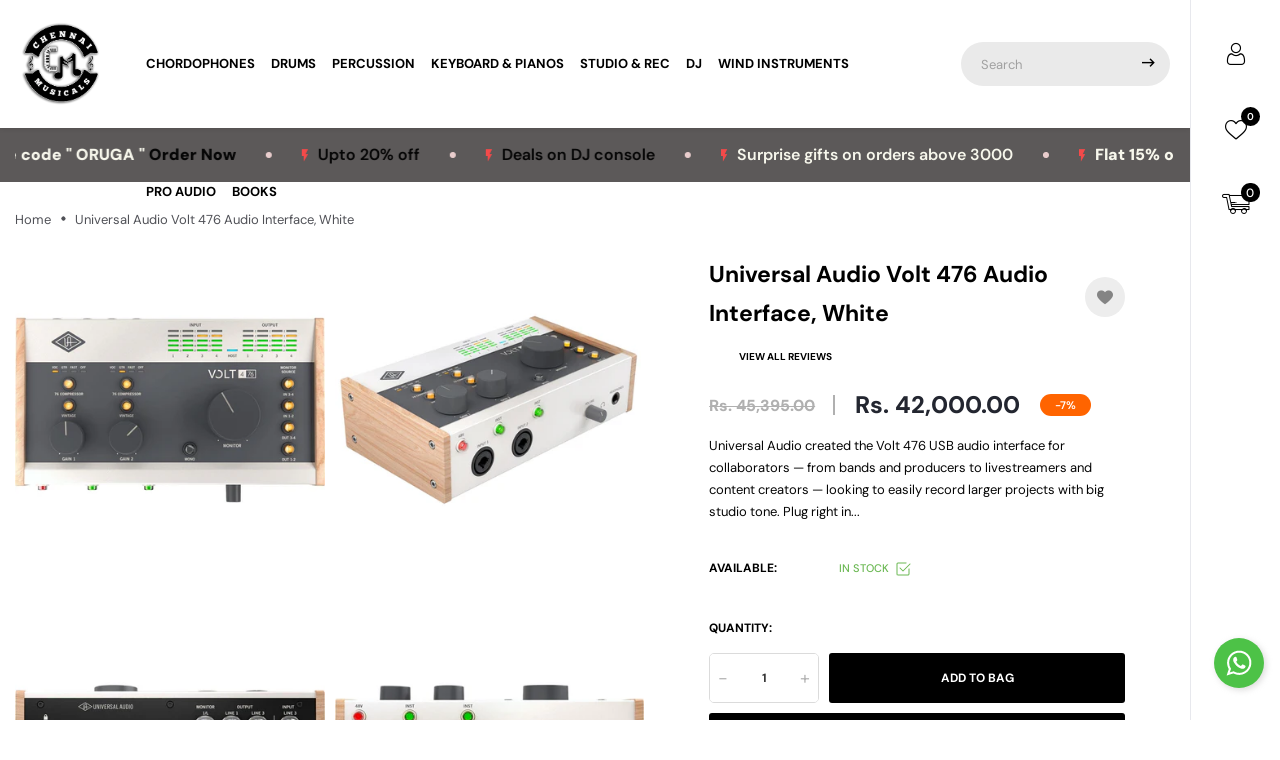

--- FILE ---
content_type: text/html; charset=utf-8
request_url: https://chennaimusicals.com/products/universal-audio-volt-476-audio-interface-white
body_size: 46021
content:
<!doctype html>
<!-- Shoesmate 5 v.1.7.0 --><html class="no-js" lang="en">
  <head>
    <meta charset="utf-8">
    <meta http-equiv="X-UA-Compatible" content="IE=edge">
    <meta name="viewport" content="width=device-width,initial-scale=1,maximum-scale=1">
    <meta name="theme-color" content="">
    <link rel="canonical" href="https://chennaimusicals.com/products/universal-audio-volt-476-audio-interface-white">
    <link rel="preconnect" href="https://cdn.shopify.com" crossorigin><link rel="icon" type="image/png" href="//chennaimusicals.com/cdn/shop/files/blk_sticker.webp?crop=center&height=32&v=1746527682&width=32"><link rel="preconnect" href="https://fonts.shopifycdn.com" crossorigin>
    <title>
      Universal Audio Volt 476 Audio Interface, White
 &ndash; ChennaiMusicals </title>

    
      <meta name="description" content="Universal Audio created the Volt 476 USB audio interface for collaborators — from bands and producers to livestreamers and content creators — looking to easily record larger projects with big studio tone. Plug right in to your Mac, PC, iPad, or iPhone and Volt just shows up, ready to capture your productions with legen">
    
    





<meta property="og:site_name" content="ChennaiMusicals ">
<meta property="og:url" content="https://chennaimusicals.com/products/universal-audio-volt-476-audio-interface-white">
<meta property="og:title" content="Universal Audio Volt 476 Audio Interface, White">
<meta property="og:type" content="product">
<meta property="og:description" content="Universal Audio created the Volt 476 USB audio interface for collaborators — from bands and producers to livestreamers and content creators — looking to easily record larger projects with big studio tone. Plug right in to your Mac, PC, iPad, or iPhone and Volt just shows up, ready to capture your productions with legen">

  <meta property="og:price:amount" content="42,000.00">
  <meta property="og:price:currency" content="INR">

<meta property="og:image" content="http://chennaimusicals.com/cdn/shop/files/61djHA3M2IL._SL1200_1200x1200.jpg?v=1720698617"><meta property="og:image" content="http://chennaimusicals.com/cdn/shop/files/51gRN_37u8L._SL1200_1200x1200.jpg?v=1720698624"><meta property="og:image" content="http://chennaimusicals.com/cdn/shop/files/51APLmXPVNL._SL1200_1200x1200.jpg?v=1720698630">
<meta property="og:image:secure_url" content="https://chennaimusicals.com/cdn/shop/files/61djHA3M2IL._SL1200_1200x1200.jpg?v=1720698617"><meta property="og:image:secure_url" content="https://chennaimusicals.com/cdn/shop/files/51gRN_37u8L._SL1200_1200x1200.jpg?v=1720698624"><meta property="og:image:secure_url" content="https://chennaimusicals.com/cdn/shop/files/51APLmXPVNL._SL1200_1200x1200.jpg?v=1720698630">


<meta name="twitter:card" content="summary_large_image">
<meta name="twitter:title" content="Universal Audio Volt 476 Audio Interface, White">
<meta name="twitter:description" content="Universal Audio created the Volt 476 USB audio interface for collaborators — from bands and producers to livestreamers and content creators — looking to easily record larger projects with big studio tone. Plug right in to your Mac, PC, iPad, or iPhone and Volt just shows up, ready to capture your productions with legen">

    <script>window.performance && window.performance.mark && window.performance.mark('shopify.content_for_header.start');</script><meta name="google-site-verification" content="mGpDdl0iF7TkiCWWdJYokOzXyPk4xeJ1S5IQUH7PBa4">
<meta id="shopify-digital-wallet" name="shopify-digital-wallet" content="/78889812289/digital_wallets/dialog">
<link rel="alternate" type="application/json+oembed" href="https://chennaimusicals.com/products/universal-audio-volt-476-audio-interface-white.oembed">
<script async="async" src="/checkouts/internal/preloads.js?locale=en-IN"></script>
<script id="shopify-features" type="application/json">{"accessToken":"256d3c607d97564250d41c3827c19732","betas":["rich-media-storefront-analytics"],"domain":"chennaimusicals.com","predictiveSearch":true,"shopId":78889812289,"locale":"en"}</script>
<script>var Shopify = Shopify || {};
Shopify.shop = "chennai-musicals.myshopify.com";
Shopify.locale = "en";
Shopify.currency = {"active":"INR","rate":"1.0"};
Shopify.country = "IN";
Shopify.theme = {"name":"shoesmate-index-5","id":177502421313,"schema_name":"Vinova Mate","schema_version":"1.8.0","theme_store_id":null,"role":"main"};
Shopify.theme.handle = "null";
Shopify.theme.style = {"id":null,"handle":null};
Shopify.cdnHost = "chennaimusicals.com/cdn";
Shopify.routes = Shopify.routes || {};
Shopify.routes.root = "/";</script>
<script type="module">!function(o){(o.Shopify=o.Shopify||{}).modules=!0}(window);</script>
<script>!function(o){function n(){var o=[];function n(){o.push(Array.prototype.slice.apply(arguments))}return n.q=o,n}var t=o.Shopify=o.Shopify||{};t.loadFeatures=n(),t.autoloadFeatures=n()}(window);</script>
<script id="shop-js-analytics" type="application/json">{"pageType":"product"}</script>
<script defer="defer" async type="module" src="//chennaimusicals.com/cdn/shopifycloud/shop-js/modules/v2/client.init-shop-cart-sync_C5BV16lS.en.esm.js"></script>
<script defer="defer" async type="module" src="//chennaimusicals.com/cdn/shopifycloud/shop-js/modules/v2/chunk.common_CygWptCX.esm.js"></script>
<script type="module">
  await import("//chennaimusicals.com/cdn/shopifycloud/shop-js/modules/v2/client.init-shop-cart-sync_C5BV16lS.en.esm.js");
await import("//chennaimusicals.com/cdn/shopifycloud/shop-js/modules/v2/chunk.common_CygWptCX.esm.js");

  window.Shopify.SignInWithShop?.initShopCartSync?.({"fedCMEnabled":true,"windoidEnabled":true});

</script>
<script>(function() {
  var isLoaded = false;
  function asyncLoad() {
    if (isLoaded) return;
    isLoaded = true;
    var urls = ["https:\/\/sr-cdn.shiprocket.in\/sr-promise\/static\/uc.js?channel_id=4\u0026sr_company_id=4731365\u0026shop=chennai-musicals.myshopify.com","https:\/\/sr-cdn.shiprocket.in\/sr-promise\/static\/uc.js?channel_id=4\u0026sr_company_id=4454448\u0026shop=chennai-musicals.myshopify.com"];
    for (var i = 0; i < urls.length; i++) {
      var s = document.createElement('script');
      s.type = 'text/javascript';
      s.async = true;
      s.src = urls[i];
      var x = document.getElementsByTagName('script')[0];
      x.parentNode.insertBefore(s, x);
    }
  };
  if(window.attachEvent) {
    window.attachEvent('onload', asyncLoad);
  } else {
    window.addEventListener('load', asyncLoad, false);
  }
})();</script>
<script id="__st">var __st={"a":78889812289,"offset":19800,"reqid":"afabe536-cd9c-4fc6-86b8-e3dbf5e79ad4-1768607345","pageurl":"chennaimusicals.com\/products\/universal-audio-volt-476-audio-interface-white","u":"5a09e87add53","p":"product","rtyp":"product","rid":9622933045569};</script>
<script>window.ShopifyPaypalV4VisibilityTracking = true;</script>
<script id="captcha-bootstrap">!function(){'use strict';const t='contact',e='account',n='new_comment',o=[[t,t],['blogs',n],['comments',n],[t,'customer']],c=[[e,'customer_login'],[e,'guest_login'],[e,'recover_customer_password'],[e,'create_customer']],r=t=>t.map((([t,e])=>`form[action*='/${t}']:not([data-nocaptcha='true']) input[name='form_type'][value='${e}']`)).join(','),a=t=>()=>t?[...document.querySelectorAll(t)].map((t=>t.form)):[];function s(){const t=[...o],e=r(t);return a(e)}const i='password',u='form_key',d=['recaptcha-v3-token','g-recaptcha-response','h-captcha-response',i],f=()=>{try{return window.sessionStorage}catch{return}},m='__shopify_v',_=t=>t.elements[u];function p(t,e,n=!1){try{const o=window.sessionStorage,c=JSON.parse(o.getItem(e)),{data:r}=function(t){const{data:e,action:n}=t;return t[m]||n?{data:e,action:n}:{data:t,action:n}}(c);for(const[e,n]of Object.entries(r))t.elements[e]&&(t.elements[e].value=n);n&&o.removeItem(e)}catch(o){console.error('form repopulation failed',{error:o})}}const l='form_type',E='cptcha';function T(t){t.dataset[E]=!0}const w=window,h=w.document,L='Shopify',v='ce_forms',y='captcha';let A=!1;((t,e)=>{const n=(g='f06e6c50-85a8-45c8-87d0-21a2b65856fe',I='https://cdn.shopify.com/shopifycloud/storefront-forms-hcaptcha/ce_storefront_forms_captcha_hcaptcha.v1.5.2.iife.js',D={infoText:'Protected by hCaptcha',privacyText:'Privacy',termsText:'Terms'},(t,e,n)=>{const o=w[L][v],c=o.bindForm;if(c)return c(t,g,e,D).then(n);var r;o.q.push([[t,g,e,D],n]),r=I,A||(h.body.append(Object.assign(h.createElement('script'),{id:'captcha-provider',async:!0,src:r})),A=!0)});var g,I,D;w[L]=w[L]||{},w[L][v]=w[L][v]||{},w[L][v].q=[],w[L][y]=w[L][y]||{},w[L][y].protect=function(t,e){n(t,void 0,e),T(t)},Object.freeze(w[L][y]),function(t,e,n,w,h,L){const[v,y,A,g]=function(t,e,n){const i=e?o:[],u=t?c:[],d=[...i,...u],f=r(d),m=r(i),_=r(d.filter((([t,e])=>n.includes(e))));return[a(f),a(m),a(_),s()]}(w,h,L),I=t=>{const e=t.target;return e instanceof HTMLFormElement?e:e&&e.form},D=t=>v().includes(t);t.addEventListener('submit',(t=>{const e=I(t);if(!e)return;const n=D(e)&&!e.dataset.hcaptchaBound&&!e.dataset.recaptchaBound,o=_(e),c=g().includes(e)&&(!o||!o.value);(n||c)&&t.preventDefault(),c&&!n&&(function(t){try{if(!f())return;!function(t){const e=f();if(!e)return;const n=_(t);if(!n)return;const o=n.value;o&&e.removeItem(o)}(t);const e=Array.from(Array(32),(()=>Math.random().toString(36)[2])).join('');!function(t,e){_(t)||t.append(Object.assign(document.createElement('input'),{type:'hidden',name:u})),t.elements[u].value=e}(t,e),function(t,e){const n=f();if(!n)return;const o=[...t.querySelectorAll(`input[type='${i}']`)].map((({name:t})=>t)),c=[...d,...o],r={};for(const[a,s]of new FormData(t).entries())c.includes(a)||(r[a]=s);n.setItem(e,JSON.stringify({[m]:1,action:t.action,data:r}))}(t,e)}catch(e){console.error('failed to persist form',e)}}(e),e.submit())}));const S=(t,e)=>{t&&!t.dataset[E]&&(n(t,e.some((e=>e===t))),T(t))};for(const o of['focusin','change'])t.addEventListener(o,(t=>{const e=I(t);D(e)&&S(e,y())}));const B=e.get('form_key'),M=e.get(l),P=B&&M;t.addEventListener('DOMContentLoaded',(()=>{const t=y();if(P)for(const e of t)e.elements[l].value===M&&p(e,B);[...new Set([...A(),...v().filter((t=>'true'===t.dataset.shopifyCaptcha))])].forEach((e=>S(e,t)))}))}(h,new URLSearchParams(w.location.search),n,t,e,['guest_login'])})(!0,!0)}();</script>
<script integrity="sha256-4kQ18oKyAcykRKYeNunJcIwy7WH5gtpwJnB7kiuLZ1E=" data-source-attribution="shopify.loadfeatures" defer="defer" src="//chennaimusicals.com/cdn/shopifycloud/storefront/assets/storefront/load_feature-a0a9edcb.js" crossorigin="anonymous"></script>
<script data-source-attribution="shopify.dynamic_checkout.dynamic.init">var Shopify=Shopify||{};Shopify.PaymentButton=Shopify.PaymentButton||{isStorefrontPortableWallets:!0,init:function(){window.Shopify.PaymentButton.init=function(){};var t=document.createElement("script");t.src="https://chennaimusicals.com/cdn/shopifycloud/portable-wallets/latest/portable-wallets.en.js",t.type="module",document.head.appendChild(t)}};
</script>
<script data-source-attribution="shopify.dynamic_checkout.buyer_consent">
  function portableWalletsHideBuyerConsent(e){var t=document.getElementById("shopify-buyer-consent"),n=document.getElementById("shopify-subscription-policy-button");t&&n&&(t.classList.add("hidden"),t.setAttribute("aria-hidden","true"),n.removeEventListener("click",e))}function portableWalletsShowBuyerConsent(e){var t=document.getElementById("shopify-buyer-consent"),n=document.getElementById("shopify-subscription-policy-button");t&&n&&(t.classList.remove("hidden"),t.removeAttribute("aria-hidden"),n.addEventListener("click",e))}window.Shopify?.PaymentButton&&(window.Shopify.PaymentButton.hideBuyerConsent=portableWalletsHideBuyerConsent,window.Shopify.PaymentButton.showBuyerConsent=portableWalletsShowBuyerConsent);
</script>
<script>
  function portableWalletsCleanup(e){e&&e.src&&console.error("Failed to load portable wallets script "+e.src);var t=document.querySelectorAll("shopify-accelerated-checkout .shopify-payment-button__skeleton, shopify-accelerated-checkout-cart .wallet-cart-button__skeleton"),e=document.getElementById("shopify-buyer-consent");for(let e=0;e<t.length;e++)t[e].remove();e&&e.remove()}function portableWalletsNotLoadedAsModule(e){e instanceof ErrorEvent&&"string"==typeof e.message&&e.message.includes("import.meta")&&"string"==typeof e.filename&&e.filename.includes("portable-wallets")&&(window.removeEventListener("error",portableWalletsNotLoadedAsModule),window.Shopify.PaymentButton.failedToLoad=e,"loading"===document.readyState?document.addEventListener("DOMContentLoaded",window.Shopify.PaymentButton.init):window.Shopify.PaymentButton.init())}window.addEventListener("error",portableWalletsNotLoadedAsModule);
</script>

<script type="module" src="https://chennaimusicals.com/cdn/shopifycloud/portable-wallets/latest/portable-wallets.en.js" onError="portableWalletsCleanup(this)" crossorigin="anonymous"></script>
<script nomodule>
  document.addEventListener("DOMContentLoaded", portableWalletsCleanup);
</script>

<link id="shopify-accelerated-checkout-styles" rel="stylesheet" media="screen" href="https://chennaimusicals.com/cdn/shopifycloud/portable-wallets/latest/accelerated-checkout-backwards-compat.css" crossorigin="anonymous">
<style id="shopify-accelerated-checkout-cart">
        #shopify-buyer-consent {
  margin-top: 1em;
  display: inline-block;
  width: 100%;
}

#shopify-buyer-consent.hidden {
  display: none;
}

#shopify-subscription-policy-button {
  background: none;
  border: none;
  padding: 0;
  text-decoration: underline;
  font-size: inherit;
  cursor: pointer;
}

#shopify-subscription-policy-button::before {
  box-shadow: none;
}

      </style>
<script id="sections-script" data-sections="nov-product-recommendations" defer="defer" src="//chennaimusicals.com/cdn/shop/t/14/compiled_assets/scripts.js?v=1909"></script>
<script>window.performance && window.performance.mark && window.performance.mark('shopify.content_for_header.end');</script>
    <!-- "snippets/judgeme_core.liquid" was not rendered, the associated app was uninstalled -->
    
<style data-shopify>@font-face {
  font-family: "DM Sans";
  font-weight: 300;
  font-style: normal;
  font-display: swap;
  src: url("//chennaimusicals.com/cdn/fonts/dm_sans/dmsans_n3.d218434bb518134511e5205d90c23cfb8a1b261b.woff2") format("woff2"),
       url("//chennaimusicals.com/cdn/fonts/dm_sans/dmsans_n3.0c324a11de656e0e3f656188ad5de9ff34f70c04.woff") format("woff");
}

        @font-face {
  font-family: "DM Sans";
  font-weight: 400;
  font-style: normal;
  font-display: swap;
  src: url("//chennaimusicals.com/cdn/fonts/dm_sans/dmsans_n4.ec80bd4dd7e1a334c969c265873491ae56018d72.woff2") format("woff2"),
       url("//chennaimusicals.com/cdn/fonts/dm_sans/dmsans_n4.87bdd914d8a61247b911147ae68e754d695c58a6.woff") format("woff");
}

        @font-face {
  font-family: "DM Sans";
  font-weight: 500;
  font-style: normal;
  font-display: swap;
  src: url("//chennaimusicals.com/cdn/fonts/dm_sans/dmsans_n5.8a0f1984c77eb7186ceb87c4da2173ff65eb012e.woff2") format("woff2"),
       url("//chennaimusicals.com/cdn/fonts/dm_sans/dmsans_n5.9ad2e755a89e15b3d6c53259daad5fc9609888e6.woff") format("woff");
}

        @font-face {
  font-family: "DM Sans";
  font-weight: 600;
  font-style: normal;
  font-display: swap;
  src: url("//chennaimusicals.com/cdn/fonts/dm_sans/dmsans_n6.70a2453ea926d613c6a2f89af05180d14b3a7c96.woff2") format("woff2"),
       url("//chennaimusicals.com/cdn/fonts/dm_sans/dmsans_n6.355605667bef215872257574b57fc097044f7e20.woff") format("woff");
}

        @font-face {
  font-family: "DM Sans";
  font-weight: 700;
  font-style: normal;
  font-display: swap;
  src: url("//chennaimusicals.com/cdn/fonts/dm_sans/dmsans_n7.97e21d81502002291ea1de8aefb79170c6946ce5.woff2") format("woff2"),
       url("//chennaimusicals.com/cdn/fonts/dm_sans/dmsans_n7.af5c214f5116410ca1d53a2090665620e78e2e1b.woff") format("woff");
}

        @font-face {
  font-family: "DM Sans";
  font-weight: 800;
  font-style: normal;
  font-display: swap;
  src: url("//chennaimusicals.com/cdn/fonts/dm_sans/dmsans_n8.9f553196c0ff5b7974586d2d89b9e478d4bc5e82.woff2") format("woff2"),
       url("//chennaimusicals.com/cdn/fonts/dm_sans/dmsans_n8.ad7c872105784d933f0af62ff70a7c467eb80a37.woff") format("woff");
}

        @font-face {
  font-family: "DM Sans";
  font-weight: 900;
  font-style: normal;
  font-display: swap;
  src: url("//chennaimusicals.com/cdn/fonts/dm_sans/dmsans_n9.b3041e685277b37dd1a0616e38b2ba54fad1c7be.woff2") format("woff2"),
       url("//chennaimusicals.com/cdn/fonts/dm_sans/dmsans_n9.cd8de346b19f88bf8e8101604a37f395c535056b.woff") format("woff");
}

        @font-face {
  font-family: "DM Sans";
  font-weight: 300;
  font-style: italic;
  font-display: swap;
  src: url("//chennaimusicals.com/cdn/fonts/dm_sans/dmsans_i3.cf32206a8995abc7c8c1c761d4057a4728acd370.woff2") format("woff2"),
       url("//chennaimusicals.com/cdn/fonts/dm_sans/dmsans_i3.b485aa24a097d5067a26fc4100ad5d538e05ee39.woff") format("woff");
}

        @font-face {
  font-family: "DM Sans";
  font-weight: 400;
  font-style: italic;
  font-display: swap;
  src: url("//chennaimusicals.com/cdn/fonts/dm_sans/dmsans_i4.b8fe05e69ee95d5a53155c346957d8cbf5081c1a.woff2") format("woff2"),
       url("//chennaimusicals.com/cdn/fonts/dm_sans/dmsans_i4.403fe28ee2ea63e142575c0aa47684d65f8c23a0.woff") format("woff");
}

        @font-face {
  font-family: "DM Sans";
  font-weight: 700;
  font-style: italic;
  font-display: swap;
  src: url("//chennaimusicals.com/cdn/fonts/dm_sans/dmsans_i7.52b57f7d7342eb7255084623d98ab83fd96e7f9b.woff2") format("woff2"),
       url("//chennaimusicals.com/cdn/fonts/dm_sans/dmsans_i7.d5e14ef18a1d4a8ce78a4187580b4eb1759c2eda.woff") format("woff");
}

    :root {--font-family-primary: "DM Sans", sans-serif;
            --font-family-default: "DM Sans", sans-serif;--brightness:  ;
        --font-size-base: 1.6rem;
        --bg-body: #ffffff;
        --theme-color-default: #000000;
        --theme-color-primary: #000000;
        --theme-color-default-rgb: 0, 0, 0;
        --theme-color-primary-rgb: 0, 0, 0;
        --color-heading: #000000;
        --color-heading-rgb: 0, 0, 0;
        --color-menu: #909090;
        --color-menu-act: #000000;
        --color-menu-sticky: #909090;
        --color-menu-sticky-act: #000000;
        --color-sub-menu: #666666;
        --color-title-megamenu: #222222;
        --color-body-text: #050505;
        --color-body-text-rgb: 5, 5, 5;
        --color-button: #000000;
        --color-button-hover: #000000;
        --color-button-text: #ffffff;
        --color-button-text-hover: #ffffff;
        --transition-drawer: all 0.45s cubic-bezier(0.29, 0.63, 0.44, 1);
        --color-border: #000000;
        --color-border-rgb: 0, 0, 0;
        --border-radius-product-image: 0px;
        --color-product-item: #d43131;
        --color-product-name: #222222;
        --color-product-name-rgb: 34, 34, 34;
        --color-price: #232630;
        --color-reduced-price: #b0b0b0;
        --bg-product-icon: #ffffff;
        --color-product-border: #eaeaea;
        --color-product-icon: #727272;
        --color-product-icon-rgb: 114, 114, 114;
        --color-product-count:  #a3a3a3;
        --color-badge-new: #7eca4e;
        --color-badge-sale: #bbffbb;
        --color-breacrumb-heading-default: #0d2235;
        --color-breacrumb-text-default: #505157;
        --bg-breacrumb-default: rgba(0,0,0,0);
        --spacing-breacrumb-df-t: 23px;
        --spacing-breacrumb-df-b: 23px;
        --color-breacrumb-collec:  #000000;
        --spacing-breacrumb-collec-t: 80px;
        --spacing-breacrumb-collec-b: 80px;
        --spacing-breacrumb-inner-t: 85px;
        --spacing-breacrumb-inner-b: 90px;
        --bg-loadpage: #ffffff;
    }
</style>

    
	<link href="//chennaimusicals.com/cdn/shop/t/14/assets/photoswipe.css?v=55646253572692422631746526938" rel="stylesheet" type="text/css" media="all" />

<link href="//chennaimusicals.com/cdn/shop/t/14/assets/novstyle.css?v=124718874563112692761746526938" rel="stylesheet" type="text/css" media="all" />
<style></style>
    <script>
  var theme = {
    strings: {
      select_options: "Select Options",
      addToCart: "Add to cart",
      preorder: "Pre - Order",
      soldOut: "Sold out",
      unavailable: "Unavailable",
      showMore: "Show More",
      showLess: "Show Less",
      addressError: "Error looking up that address",
      addressNoResults: "No results for that address",
      addressQueryLimit: "You have exceeded the Google API usage limit. Consider upgrading to a \u003ca href=\"https:\/\/developers.google.com\/maps\/premium\/usage-limits\"\u003ePremium Plan\u003c\/a\u003e.",
      authError: "There was a problem authenticating your Google Maps account.",
      total: "Total",
      spend: "Spend",
      content_threshold: "Congratulations! You\u0026#39;ve got free shipping!",
      spend__html: "for free shipping",
      check_out: "Check out",
      remove_wishlist: "Remove Wishlist",
      addto_wishlist: "Add To Wishlist",
      view_cart: "View Cart",
      cart_empty: "Your cart is currently empty.",
      continue_shopping: "Continue shopping",
      shippingCalcSubmitButton: "Calculate shipping",
      shippingCalcSubmitButtonDisabled: "Calculating...",
      
      shippingCalcMoneyFormat: "Rs. {{amount}}",
      cart_message_html: "has been added to the shopping cart.",
      results_all: "See all results",
      close_mini_canvas: "Close",
      days: "Days",
      hours: "Hours",
      minutes: "Minutes",
      seconds: "Seconds"
    },
    moneyFormat: "Rs. {{amount}}",
    moneyFormatnojson: "Rs. {{amount}}",
    freeshipping_value: 1000,
    show_free_shipping: true,
    cart_note: true,
    cart_shipping_calculator: true,
    cart_discount_code: true,
    proceed_to_checkout: "\u003cp\u003eI agree with the \u003ca href=\"\/pages\/term-and-services\" title=\"Term and Services\"\u003e\u003cstrong\u003eTerms\u003c\/strong\u003e \u0026 \u003cstrong\u003econditions\u003c\/strong\u003e\u003c\/a\u003e\u003c\/p\u003e",
    cart_status: 'show_popup',
    terms_conditions_enable: true,
  }
  window.variantStrings = {
    addToCart: `Add to cart`,
    addTobag: `Add to bag`,
    soldOut: `Sold out`,
    unavailable: `Unavailable`,
    notify_me: `Notify Me`,
    preorder: `Pre - Order`,
  }
  window.inventory_text = {
    add_to_cart: "Add to cart",
    sold_out: "Sold out",
    preorder: "Pre - Order",
}
  window.file_url = '//chennaimusicals.com/cdn/shop/files/?v=1909';
  window.asset_url = '//chennaimusicals.com/cdn/shop/t/14/assets/?v=1909';
  document.documentElement.className = document.documentElement.className.replace('no-js', 'js');
  window.router = "";
  window.use_color_swatch = 'true';
  window.option_color_swatch = 'color';
  var vinovathemes = {
    main_info: {
      shop: 'chennai-musicals.myshopify.com',
      domain: 'chennaimusicals.com',
      lic: '9512aaca-201d-42c3-a5f9-83681d270d6e',
      status: 'active',
    }
  }
</script>
<script src="//chennaimusicals.com/cdn/shop/t/14/assets/jquery.3.6.0.min.js?v=14044491599898008241746526938" type="text/javascript"></script>

<script src="//chennaimusicals.com/cdn/shop/t/14/assets/vendor.js?v=14603374690436276531746526938" defer="defer"></script>
<script src="//chennaimusicals.com/cdn/shopifycloud/storefront/assets/themes_support/api.jquery-7ab1a3a4.js" type="text/javascript"></script>
<script src="//chennaimusicals.com/cdn/shopifycloud/storefront/assets/themes_support/option_selection-b017cd28.js" type="text/javascript"></script>
<script src="//chennaimusicals.com/cdn/shop/t/14/assets/history.js?v=119181448625230072001746526938" type="text/javascript"></script>

<script src="//chennaimusicals.com/cdn/shop/t/14/assets/jquery.owl.carousel.min.js?v=12022077702122509501746526938" defer="defer"></script>
<script src="//chennaimusicals.com/cdn/shop/t/14/assets/jquery.mmenu.all.min.js?v=22709617378688576351746526938" defer="defer"></script>
<script src="//chennaimusicals.com/cdn/shop/t/14/assets/parallax.js?v=157904624039138285041746526938" defer="defer"></script>
<script src="//chennaimusicals.com/cdn/shop/t/14/assets/jquery.countdown.js?v=120216172512754458201746526938" defer="defer"></script>
<script src="//chennaimusicals.com/cdn/shop/t/14/assets/lazysizes.min.js?v=56805471290311245611746526938" async="async"></script>
<script src="//chennaimusicals.com/cdn/shop/t/14/assets/jquery.fancybox.min.js?v=97083467320205814591746526938" defer="defer" ></script>
<script src="//chennaimusicals.com/cdn/shop/t/14/assets/jquery.magnific-popup.js?v=140493257306263742391746526938" defer="defer"></script>
<script src="//chennaimusicals.com/cdn/shop/t/14/assets/wow.min.js?v=102543346976209185521746526938" defer="defer" ></script>
<script src="//chennaimusicals.com/cdn/shop/t/14/assets/theme.js?v=79921059384834906061746526938" defer="defer"></script>
<script src="//chennaimusicals.com/cdn/shop/t/14/assets/global.js?v=93679842319160629041746526938" defer="defer"></script>
    <script>
    Shopify.productOptionsMap = {};
    Shopify.quickViewOptionsMap = {};
    Shopify.updateOptionsInSelector = function(selectorIndex, wrapperSlt) {
        Shopify.optionsMap = wrapperSlt === '.product' ? Shopify.productOptionsMap : Shopify.quickViewOptionsMap;
        switch (selectorIndex) {
            case 0:
                var key = 'root';
                var selector = $(wrapperSlt + ' .single-option-selector:eq(0)');
                break;
            case 1:
                var key = $(wrapperSlt + ' .single-option-selector:eq(0)').val();
                var selector = $(wrapperSlt + ' .single-option-selector:eq(1)');
                break;
            case 2:
                var key = $(wrapperSlt + ' .single-option-selector:eq(0)').val();
                key += ' / ' + $(wrapperSlt + ' .single-option-selector:eq(1)').val();
                var selector = $(wrapperSlt + ' .single-option-selector:eq(2)');
        }

        var initialValue = selector.val();
        selector.empty();

        var availableOptions = Shopify.optionsMap[key];

        if (availableOptions && availableOptions.length) {
            for (var i = 0; i < availableOptions.length; i++) {
                var option = availableOptions[i].replace('-sold-out','');
                var newOption = $('<option></option>').val(option).html(option);

                selector.append(newOption);
            }

            $(wrapperSlt + ' .swatch[data-option-index="' + selectorIndex + '"] .swatch-element').each(function() {
                if ($.inArray($(this).attr('data-value'), availableOptions) !== -1) {
                    $(this).addClass('available').removeClass('soldout').find(':radio').prop('disabled',false).prop('checked',true);
                }
                else {
                    if ($.inArray($(this).attr('data-value') + '-sold-out', availableOptions) !== -1) {
                        $(this).addClass('available').addClass('soldout').find(':radio').prop('disabled',false).prop('checked',true);
                    } else {
                        $(this).removeClass('available').addClass('soldout').find(':radio').prop('disabled',true).prop('checked',false);
                    }
                    
                }
            });

            if ($.inArray(initialValue, availableOptions) !== -1) {
                selector.val(initialValue);
            }

            selector.trigger('change');
        };
    };

    Shopify.linkOptionSelectors = function(product, wrapperSlt, check) {
        Shopify.optionsMap = wrapperSlt === '.product' ? Shopify.productOptionsMap : Shopify.quickViewOptionsMap;
        var arr_1= [],
            arr_2= [],
            arr_3= [];

        Shopify.optionsMap['root'] == [];
        for (var i = 0; i < product.variants.length; i++) {
            var variant = product.variants[i];
            if (variant) {
                var key1 = variant.option1;
                var key2 = variant.option1 + ' / ' + variant.option2;
                Shopify.optionsMap[key1] = [];
                Shopify.optionsMap[key2] = [];
            }
        }
        for (var i = 0; i < product.variants.length; i++) {
            var variant = product.variants[i];
            if (variant) {
                if (window.use_color_swatch) {
                    if (variant.available) {
                        Shopify.optionsMap['root'] = Shopify.optionsMap['root'] || [];

                        arr_1.push(variant.option1);
                        arr_1 = $.unique(arr_1);

                        Shopify.optionsMap['root'].push(variant.option1);

                        Shopify.optionsMap['root'] = Shopify.uniq(Shopify.optionsMap['root']);

                        if (product.options.length > 1) {
                        var key = variant.option1;
                            Shopify.optionsMap[key] = Shopify.optionsMap[key] || [];
                            Shopify.optionsMap[key].push(variant.option2);
                            if ($.inArray(variant.option2, arr_2) === -1) {
                                arr_2.push(variant.option2);
                                arr_2 = $.unique(arr_2);
                            }
                            Shopify.optionsMap[key] = Shopify.uniq(Shopify.optionsMap[key]);
                        }
                        if (product.options.length === 3) {
                            var key = variant.option1 + ' / ' + variant.option2;
                            Shopify.optionsMap[key] = Shopify.optionsMap[key] || [];
                            Shopify.optionsMap[key].push(variant.option3);

                            if ($.inArray(variant.option3, arr_3) === -1) {
                                arr_3.push(variant.option3);
                                arr_3 = $.unique(arr_3);
                            }
                            
                            Shopify.optionsMap[key] = Shopify.uniq(Shopify.optionsMap[key]);
                        }
                    } else {
                        Shopify.optionsMap['root'] = Shopify.optionsMap['root'] || [];
                        if ($.inArray(variant.option1, arr_1) === -1) {
                            Shopify.optionsMap['root'].push(variant.option1 + '-sold-out');
                        }
                        
                        Shopify.optionsMap['root'] = Shopify.uniq(Shopify.optionsMap['root']);
                        if (product.options.length > 1) {
                            var key = variant.option1;
                            Shopify.optionsMap[key] = Shopify.optionsMap[key] || [];
                                Shopify.optionsMap[key].push(variant.option2 + '-sold-out');
                            
                            Shopify.optionsMap[key] = Shopify.uniq(Shopify.optionsMap[key]);
                        }
                        if (product.options.length === 3) {
                            var key = variant.option1 + ' / ' + variant.option2;
                            Shopify.optionsMap[key] = Shopify.optionsMap[key] || [];
                            Shopify.optionsMap[key].push(variant.option3 + '-sold-out');
                            Shopify.optionsMap[key] = Shopify.uniq(Shopify.optionsMap[key]);
                        }
                    }
                } else {
                    if (check) {
                        if (variant.available) {
                            Shopify.optionsMap['root'] = Shopify.optionsMap['root'] || [];
                            Shopify.optionsMap['root'].push(variant.option1);
                            Shopify.optionsMap['root'] = Shopify.uniq(Shopify.optionsMap['root']);

                            if (product.options.length > 1) {
                            var key = variant.option1;
                                Shopify.optionsMap[key] = Shopify.optionsMap[key] || [];
                                Shopify.optionsMap[key].push(variant.option2);
                                Shopify.optionsMap[key] = Shopify.uniq(Shopify.optionsMap[key]);
                            }
                            if (product.options.length === 3) {
                                var key = variant.option1 + ' / ' + variant.option2;
                                Shopify.optionsMap[key] = Shopify.optionsMap[key] || [];
                                Shopify.optionsMap[key].push(variant.option3);
                                Shopify.optionsMap[key] = Shopify.uniq(Shopify.optionsMap[key]);
                            }
                        }
                    } else {
                        Shopify.optionsMap['root'] = Shopify.optionsMap['root'] || [];

                        Shopify.optionsMap['root'].push(variant.option1);
                        Shopify.optionsMap['root'] = Shopify.uniq(Shopify.optionsMap['root']);
                        if (product.options.length > 1) {
                        var key = variant.option1;
                            Shopify.optionsMap[key] = Shopify.optionsMap[key] || [];
                            Shopify.optionsMap[key].push(variant.option2);
                            Shopify.optionsMap[key] = Shopify.uniq(Shopify.optionsMap[key]);
                        }
                        if (product.options.length === 3) {
                            var key = variant.option1 + ' / ' + variant.option2;
                            Shopify.optionsMap[key] = Shopify.optionsMap[key] || [];
                            Shopify.optionsMap[key].push(variant.option3);
                            Shopify.optionsMap[key] = Shopify.uniq(Shopify.optionsMap[key]);
                        }
                    }
                }
            }
        };

        Shopify.updateOptionsInSelector(0, wrapperSlt);

        if (product.options.length > 1) Shopify.updateOptionsInSelector(1, wrapperSlt);
        if (product.options.length === 3) Shopify.updateOptionsInSelector(2, wrapperSlt);
        $(wrapperSlt + " .single-option-selector:eq(0)").change(function() {
            Shopify.updateOptionsInSelector(1, wrapperSlt);
            if (product.options.length === 3) Shopify.updateOptionsInSelector(2, wrapperSlt);
            return true;
        });
        $(wrapperSlt + " .single-option-selector:eq(1)").change(function() {
            if (product.options.length === 3) Shopify.updateOptionsInSelector(2, wrapperSlt);
            return true;
        });
    };
</script>
    <script src="//chennaimusicals.com/cdn/shop/t/14/assets/shopify_global.js?v=70419742866677971361746526938" defer="defer"></script>
  <!-- BEGIN app block: shopify://apps/whatmore-shoppable-videos/blocks/app-embed/20db8a72-315a-4364-8885-64219ee48303 -->

<div class="whatmore-base">
  <div id="whatmoreShopId" data-wh="78889812289"> </div>
  <div id="whatmoreProductId" data-wh="9622933045569"> </div>
  <div id="whatmoreExtensionType" data-wh="product"> </div>
  <div class="whatmore-template-type" data-wh="template-embed"> </div><div id="whatmoreVariantId" data-wh="49061753225537"> </div><div id="whatmoreEmbedAppPositionPortrait" data-wh="right"> </div><div id="whatmoreEmbedAppHorizontalPaddingPortrait" data-wh="5"> </div><div id="whatmoreEmbedAppVerticalPaddingPortrait" data-wh="150"> </div><div id="whatmoreEmbedAppVideoPlayerSizePortrait" data-wh="50"> </div><div id="whatmoreEmbedAppPositionLandscape" data-wh="right"> </div><div id="whatmoreEmbedAppHorizontalPaddingLandscape" data-wh="5"> </div><div id="whatmoreEmbedAppVerticalPaddingLandscape" data-wh="150"> </div><div id="whatmoreEmbedAppVideoPlayerSizeLandscape" data-wh="50"> </div><div id="whatmoreEmbedAppUseVariant" data-wh="false"> </div><div id="whatmoreEmbedAppVideoTitle" data-wh=""> </div>
    <div id="whatmoreIsInDesignMode" data-wh='false'> </div>
  
<div class="whatmore-widget" data-wh="embed"></div>
  <div id="whatmore-anchor" style="width:0px; height: 0px;">
    <a aria-label="Visit Whatmore homepage" href="https://www.whatmore.ai"></a>
  </div>
  <div class="whatmore-render-root"></div>

</div>

<script>
  window.whatmore = {}
  window.whatmore.storyEvents = null;
  window.whatmore.frontendCustomizations = {"brand_name":"ChennaiMusicals ","brand_theme_color":"#343434","brand_theme_font":"DM Sans","brand_ui_theme":"round","brand_text_color":"#343434","brand_video_view_count":"hide","event_ordering_format":"none","is_event_tracked":false,"show_single_product_tile":false,"show_add_to_cart_on_card_template":false,"shuffle_batch_size":5,"add_to_cart_button_type":"basic","show_options_chart":false,"options_chart_image_link":"","is_multi_size_chart":false,"options_chart_name":"","default_swipe_direction":"vertical","add_navigation_buttons_for_swipe":false,"tertiary_color":"#bc2a8d","atc_button_text":"ADD TO CART","buy_now_button_text":"BUY NOW","show_open_close_products_button":false,"add_whatmore_tag_to_checkout_link":true,"add_to_cart_form_class_name":"","cart_icon_button_click_action":"open_cart_slider","initiate_cart_slider_event_on_atc_click":true,"initiate_product_ratings_loading_after_event_data_loaded":false,"show_swipe_indicator_in_landscape":false,"coverflow_effect_landscape_view":true,"brand_custom_css":"div:has(div.whatmore-base) { max-width: 100% !important; }","swiper_arrow_color":"white","show_homepage_videos_in_pdp":false,"product_info_text_color":"#000","order_tracking":{"initiate_order_tracking_event_after_atc":false,"add_whatmore_line_item_property":false,"add_whatmore_attribute":true,"add_whatmore_attribute_on_cart_page":true,"disable_impression_order_tracking":false},"atc_config":{"brand_atc_button_color":"#000000","brand_atc_button_padding_in_px":4,"brand_atc_button_text_color":"#ffffff","atc_buy_now_alignment":"horizontal"},"banner_config":{"is_banner_clickable":false,"show_cta":false,"landscape_multiplier":0.8,"portrait_multiplier":1.0,"landscape_aspect_ratio":0.5625,"portrait_aspect_ratio":1.77,"is_full_screen":false,"show_navigation_dots":true,"selected_dot_color":"#252525","min_height":"400"},"buy_now_config":{"show_buy_now_button":true,"show_custom_buy_now_button":false,"show_add_to_cart_button":true,"show_view_more_inplace_of_buy_now":true,"view_more_button_text":"MORE INFO","enable_shopflo_checkout":false},"utm":{"activate_utm":true,"utm_source":"utm_source=whatmore-live","utm_campaign":"utm_campaign=video-shopping","utm_medium_product_page":"utm_medium=product-page","utm_medium_checkout_page":"utm_medium=checkout","utm_medium_cart_page":"utm_medium=cart"},"brand_fonts":{"carousel_title_font":null,"carousel_title_font_weight":"400","carousel_title_font_line_height":"normal","carousel_title_font_letter_spacing":"normal","brand_primary_font":null,"story_title_font":null},"carousel_config":{"width_multiplier":1.1,"show_navigation_arrows_in_portrait":false,"is_event_loop":false,"theme_horizontal_margin":0},"event_tracking":{"is_enabled":true,"push_time":14,"bulk_event_count":10,"enable_pdp_visit":false,"enable_clp_visit":false},"product_config":{"tile_type":"broad-tile","show_cta":true,"tile_bg_opacity":10,"details_api_available":true,"update_product_details_on_product_page_load":false,"use_product_page_link_as_client_product_id":false,"show_product_swiper_initially":true,"product_image_fit_type":"contain","show_cta_icon":true,"show_product_price":true,"get_price_and_currency_details_from_api":false,"currency_code_to_symbol_map":{},"add_currency_query_param_in_product_url":false,"variant_selection_tile_height_factor":4,"product_tile_bottom_margin":"5px","show_shop_now_button_only":false,"font_price_multiplicator":1.0,"product_tile_custom_text":"","product_tile_custom_text_color":"green","show_first_product_tile":false,"navigate_to_cart_page":false,"product_tile_shopnow_custom_text":"","product_tile_shopnow_custom_font_style":"","product_tile_shopnow_custom_text_color":"#343434","is_tile_width":false,"shop_now_text":"SHOP NOW","show_new_atc_tile":false,"show_view_product_text":false,"show_go_to_cart_text":false,"show_product_type":false,"enable_bulk_atc":false},"collections_config":{"use_page_link_as_collection_id":false,"multi_carousel_enabled":false,"story_tile_size_factor":1.0,"tile_margin_right":"5","remove_borders":false,"show_popup_out_of_view":false,"homepage_collection_ids":[],"set_tile_width_auto":false},"event_tile_config":{"view_count_template":"template-icon","show_views":"show","animate_on_focus":true,"space_between_tiles":1.0,"gap_between_tiles":0,"shadow_config":"0px 0px 5px 0px #B0B0B0","bg_config":"white","playback_icon_color":"#F5F5F5","min_height":"300","show_product_thumbnail":false,"show_heading_in_single_tile_carousel":false,"show_product_tile_thumbnail_template_a":true,"show_product_tile":false,"show_atc_on_hover_premium":false,"event_thumbnail_b_title_font_multiplier":1.0,"event_thumbnail_b_price_font_multiplier":1.0},"product_page_popup_config":{"show_product_page_popup":true,"ultra_minimize_on_scroll":false,"popUpZindex":2147483647,"show_popup_on_scroll":false,"show_product_page_popup_in_preview":true,"show_order_by_date_events":false,"auto_close_on_open":false,"show_all_events":false},"show_whatmore_label_in_landscape_view":true,"ga_tracking_id":null,"ga4_tracking_id":null,"ga_config":{"is_ga_4":false,"is_ga_3":true,"use_existing_ga_id":true},"stories_config":{"show_stories_in_landscape_mode":true,"show_stories_in_mobile_mode":true,"story_tile_size_factor_landscape":1.0,"landscape_bottom_margin":"0%","portrait_bottom_margin":"0%","stories_border_colors":null,"stories_title_font_factor":1.0,"stories_title_font_color":"#000000","story_tiles_spacing_factor":1.0,"story_show_navigation_arrows":false,"min_height":"120","is_story_tile_size_fixed":false},"backend_config":{"use_instance_endpoint_for_product_events":false,"use_cdn_cache_endpoint":false},"cdn_config":{"fallback_cdn":"BUNNYCDN"},"theme_config":{"event_tile_border_width":"0px","event_tile_border_color":"white","event_view_count_bg_color":"rgb(0, 0, 0, 0.6)","event_view_count_text_color":"white","event_tile_product_desc_border_width":"1px"},"brand_metadata":{"domain_context":"shopify"},"social_sharing":{"activate_link_sharing":true,"activate_likes":true,"link_sharing_title":"Whatmore","link_sharing_text":"Hey! Checkout the video of this amazing product I discovered!","show_share_text_below_button":true,"show_liked_text_below_button":true,"like_fill_color":"red","share_text_threshold_count":10,"like_text_threshold_count":1,"share_product_url_link":"","whatsapp_icon_active":false,"whatsapp_icon_redirect_url":"","whatsapp_icon_helper_text":"Talk to us","whatsapp_icon_helper_text_font_multiplier":0.3,"show_whatmore_branding":true,"social_icons_size_multiplier":1.0},"navigation_config":{"enable_browser_navigation_on_click":true,"navigation_label_name":"whatmoreLive"},"shopnow_config":{"CTA_border_width":"1px","CTA_border_color":"#343434","atc_color":"#343434","atc_text_color":"#ffffff","buy_now_button_color":"white","buy_now_button_text_color":"#343434","brand_selected_options_bg":"black","brand_options_bg":"#D3D3D3","brand_options_text_color":"black","brand_selected_options_text_color":"white","brand_color_option_border_radius":"50%","brand_color_option_border_color":"black","brand_divider_color":"#343434","brand_product_desc_shown":true,"is_discount_label_percent":true,"discount_percent_bg_color":"green","discount_text_color":"white","discount_label_border_radius":"4"},"spotlight_config":{"size_factor":1.8,"position":"left","horizontal_padding":10,"vertical_padding":10,"ultraminimize_on_scroll":false,"enable_spotlight":false,"show_once_to_user":false,"enable_in_homepage":true,"enable_page_id_set":[],"enable_collection_id_set":[],"enable_all_pages":false},"event_tile_with_product_info":{"landscape_font_multiplier":0.057,"portrait_font_multiplier":0.065,"show_discount_label":true,"show_thumbnail_image":true,"show_product_info":true,"show_price_info":true,"show_atc_button_outside_tile":false,"show_atc_on_hover":false,"show_atc_button_template_feed":false,"show_thumbnail_image_template_feed":false,"atc_button_color":"rgba(0, 0, 0, 0.75)","atc_button_text_color":"white"},"event_tile_product_card":{"navigate_to_product":false},"price_config":{"show_price_before_mrp":true,"price_text_color":"","mrp_text_color":"#808191","font_weight":"bold"},"preview_config":{"product_tile_custom_text":"","video_player_bg_color":"","video_player_height":"100%","event_tile_show_thumbnail_image":false},"video_player_config":{"pause_videos_after_delay_landscape":false,"video_player_bg_color":"","video_player_height":"100%","thumbnail_video_player_height":"100%","play_video_on_hover":false,"hide_mute_unmute_button":false,"set_height_as_auto":false,"keep_videos_muted":false},"device_config":{"hide_share_icon_in_mac_os":true},"lazy_load_config":{"block_widgets":true,"embed_widgets":true},"event_config":{"show_only_tagged_events":false},"meta_pixel_events":{"video_click_event":false,"video_atc_event":false,"video_like_event":false,"video_share_event":false,"video_product_tile_click_event":false,"video_watch_event":false},"quiz_config":{"is_active":false,"swipe_number_show_question":3,"lead_gen_coupon_code":"","lead_gen_heading":"","lead_gen_sub_heading":""},"recommendation_config":{"show_recommended_events":false},"homepage_carousel":{"carousel_heading":"Watch and Buy","template_type":"template-f","carousel_heading_color":"#343434","carousel_title_font":"DM Sans"},"homepage_stories":{"template_type":"template-stories-a"},"collection_carousel":{"carousel_heading":"W","template_type":"template-collections-b"},"collection_stories":{"template_type":"template-stories-a"},"pdp_carousel":{"carousel_heading":"","template_type":"template-f"},"pdp_stories":{"template_type":"template-stories-a"},"thank_you_page_carousel":{"show_carousel":false},"oos_config":{"show_oos_videos":false,"show_oos_product_tile":false,"show_sold_out_label_oos":false},"ab_testing_config":{"ab_test_id":null,"is_active":false,"group_config":{}},"brand_billing":"Free","brand_s3_directory":"chennaimusicals_78889812289"};
  window.whatmore.collectionActivationMap = null;

  let abTestingConfig = window?.whatmore?.frontendCustomizations?.ab_testing_config;
  if(abTestingConfig?.is_active){
    let landingLocation = "product"
    if (landingLocation.startsWith('product')){
      let abTestId = localStorage.getItem('wht_ab_test_id');
      let userGroup = localStorage.getItem('wht_user_group');
      if(!userGroup || (abTestId != abTestingConfig.ab_test_id)){
        localStorage.setItem('wht_ab_test_id', abTestingConfig.ab_test_id)
        let groupIndex = Math.floor(Math.random() * 2);
        let group_names = Object.keys(abTestingConfig.group_config);
        userGroup = group_names[groupIndex]
        localStorage.setItem('wht_user_group', userGroup)
      }
      let widgetType = abTestingConfig.group_config[userGroup];
      if (widgetType != 'floating_card'){
        document.querySelector('.whatmore-template-type').setAttribute('data-wh', 'invalid-template');
      }
    }
  }
</script>

<!-- END app block --><script src="https://cdn.shopify.com/extensions/019bbdef-9929-7b46-b103-4e0ce9228c4a/whatmorelive-v1-1872/assets/video-shopping.js" type="text/javascript" defer="defer"></script>
<link href="https://monorail-edge.shopifysvc.com" rel="dns-prefetch">
<script>(function(){if ("sendBeacon" in navigator && "performance" in window) {try {var session_token_from_headers = performance.getEntriesByType('navigation')[0].serverTiming.find(x => x.name == '_s').description;} catch {var session_token_from_headers = undefined;}var session_cookie_matches = document.cookie.match(/_shopify_s=([^;]*)/);var session_token_from_cookie = session_cookie_matches && session_cookie_matches.length === 2 ? session_cookie_matches[1] : "";var session_token = session_token_from_headers || session_token_from_cookie || "";function handle_abandonment_event(e) {var entries = performance.getEntries().filter(function(entry) {return /monorail-edge.shopifysvc.com/.test(entry.name);});if (!window.abandonment_tracked && entries.length === 0) {window.abandonment_tracked = true;var currentMs = Date.now();var navigation_start = performance.timing.navigationStart;var payload = {shop_id: 78889812289,url: window.location.href,navigation_start,duration: currentMs - navigation_start,session_token,page_type: "product"};window.navigator.sendBeacon("https://monorail-edge.shopifysvc.com/v1/produce", JSON.stringify({schema_id: "online_store_buyer_site_abandonment/1.1",payload: payload,metadata: {event_created_at_ms: currentMs,event_sent_at_ms: currentMs}}));}}window.addEventListener('pagehide', handle_abandonment_event);}}());</script>
<script id="web-pixels-manager-setup">(function e(e,d,r,n,o){if(void 0===o&&(o={}),!Boolean(null===(a=null===(i=window.Shopify)||void 0===i?void 0:i.analytics)||void 0===a?void 0:a.replayQueue)){var i,a;window.Shopify=window.Shopify||{};var t=window.Shopify;t.analytics=t.analytics||{};var s=t.analytics;s.replayQueue=[],s.publish=function(e,d,r){return s.replayQueue.push([e,d,r]),!0};try{self.performance.mark("wpm:start")}catch(e){}var l=function(){var e={modern:/Edge?\/(1{2}[4-9]|1[2-9]\d|[2-9]\d{2}|\d{4,})\.\d+(\.\d+|)|Firefox\/(1{2}[4-9]|1[2-9]\d|[2-9]\d{2}|\d{4,})\.\d+(\.\d+|)|Chrom(ium|e)\/(9{2}|\d{3,})\.\d+(\.\d+|)|(Maci|X1{2}).+ Version\/(15\.\d+|(1[6-9]|[2-9]\d|\d{3,})\.\d+)([,.]\d+|)( \(\w+\)|)( Mobile\/\w+|) Safari\/|Chrome.+OPR\/(9{2}|\d{3,})\.\d+\.\d+|(CPU[ +]OS|iPhone[ +]OS|CPU[ +]iPhone|CPU IPhone OS|CPU iPad OS)[ +]+(15[._]\d+|(1[6-9]|[2-9]\d|\d{3,})[._]\d+)([._]\d+|)|Android:?[ /-](13[3-9]|1[4-9]\d|[2-9]\d{2}|\d{4,})(\.\d+|)(\.\d+|)|Android.+Firefox\/(13[5-9]|1[4-9]\d|[2-9]\d{2}|\d{4,})\.\d+(\.\d+|)|Android.+Chrom(ium|e)\/(13[3-9]|1[4-9]\d|[2-9]\d{2}|\d{4,})\.\d+(\.\d+|)|SamsungBrowser\/([2-9]\d|\d{3,})\.\d+/,legacy:/Edge?\/(1[6-9]|[2-9]\d|\d{3,})\.\d+(\.\d+|)|Firefox\/(5[4-9]|[6-9]\d|\d{3,})\.\d+(\.\d+|)|Chrom(ium|e)\/(5[1-9]|[6-9]\d|\d{3,})\.\d+(\.\d+|)([\d.]+$|.*Safari\/(?![\d.]+ Edge\/[\d.]+$))|(Maci|X1{2}).+ Version\/(10\.\d+|(1[1-9]|[2-9]\d|\d{3,})\.\d+)([,.]\d+|)( \(\w+\)|)( Mobile\/\w+|) Safari\/|Chrome.+OPR\/(3[89]|[4-9]\d|\d{3,})\.\d+\.\d+|(CPU[ +]OS|iPhone[ +]OS|CPU[ +]iPhone|CPU IPhone OS|CPU iPad OS)[ +]+(10[._]\d+|(1[1-9]|[2-9]\d|\d{3,})[._]\d+)([._]\d+|)|Android:?[ /-](13[3-9]|1[4-9]\d|[2-9]\d{2}|\d{4,})(\.\d+|)(\.\d+|)|Mobile Safari.+OPR\/([89]\d|\d{3,})\.\d+\.\d+|Android.+Firefox\/(13[5-9]|1[4-9]\d|[2-9]\d{2}|\d{4,})\.\d+(\.\d+|)|Android.+Chrom(ium|e)\/(13[3-9]|1[4-9]\d|[2-9]\d{2}|\d{4,})\.\d+(\.\d+|)|Android.+(UC? ?Browser|UCWEB|U3)[ /]?(15\.([5-9]|\d{2,})|(1[6-9]|[2-9]\d|\d{3,})\.\d+)\.\d+|SamsungBrowser\/(5\.\d+|([6-9]|\d{2,})\.\d+)|Android.+MQ{2}Browser\/(14(\.(9|\d{2,})|)|(1[5-9]|[2-9]\d|\d{3,})(\.\d+|))(\.\d+|)|K[Aa][Ii]OS\/(3\.\d+|([4-9]|\d{2,})\.\d+)(\.\d+|)/},d=e.modern,r=e.legacy,n=navigator.userAgent;return n.match(d)?"modern":n.match(r)?"legacy":"unknown"}(),u="modern"===l?"modern":"legacy",c=(null!=n?n:{modern:"",legacy:""})[u],f=function(e){return[e.baseUrl,"/wpm","/b",e.hashVersion,"modern"===e.buildTarget?"m":"l",".js"].join("")}({baseUrl:d,hashVersion:r,buildTarget:u}),m=function(e){var d=e.version,r=e.bundleTarget,n=e.surface,o=e.pageUrl,i=e.monorailEndpoint;return{emit:function(e){var a=e.status,t=e.errorMsg,s=(new Date).getTime(),l=JSON.stringify({metadata:{event_sent_at_ms:s},events:[{schema_id:"web_pixels_manager_load/3.1",payload:{version:d,bundle_target:r,page_url:o,status:a,surface:n,error_msg:t},metadata:{event_created_at_ms:s}}]});if(!i)return console&&console.warn&&console.warn("[Web Pixels Manager] No Monorail endpoint provided, skipping logging."),!1;try{return self.navigator.sendBeacon.bind(self.navigator)(i,l)}catch(e){}var u=new XMLHttpRequest;try{return u.open("POST",i,!0),u.setRequestHeader("Content-Type","text/plain"),u.send(l),!0}catch(e){return console&&console.warn&&console.warn("[Web Pixels Manager] Got an unhandled error while logging to Monorail."),!1}}}}({version:r,bundleTarget:l,surface:e.surface,pageUrl:self.location.href,monorailEndpoint:e.monorailEndpoint});try{o.browserTarget=l,function(e){var d=e.src,r=e.async,n=void 0===r||r,o=e.onload,i=e.onerror,a=e.sri,t=e.scriptDataAttributes,s=void 0===t?{}:t,l=document.createElement("script"),u=document.querySelector("head"),c=document.querySelector("body");if(l.async=n,l.src=d,a&&(l.integrity=a,l.crossOrigin="anonymous"),s)for(var f in s)if(Object.prototype.hasOwnProperty.call(s,f))try{l.dataset[f]=s[f]}catch(e){}if(o&&l.addEventListener("load",o),i&&l.addEventListener("error",i),u)u.appendChild(l);else{if(!c)throw new Error("Did not find a head or body element to append the script");c.appendChild(l)}}({src:f,async:!0,onload:function(){if(!function(){var e,d;return Boolean(null===(d=null===(e=window.Shopify)||void 0===e?void 0:e.analytics)||void 0===d?void 0:d.initialized)}()){var d=window.webPixelsManager.init(e)||void 0;if(d){var r=window.Shopify.analytics;r.replayQueue.forEach((function(e){var r=e[0],n=e[1],o=e[2];d.publishCustomEvent(r,n,o)})),r.replayQueue=[],r.publish=d.publishCustomEvent,r.visitor=d.visitor,r.initialized=!0}}},onerror:function(){return m.emit({status:"failed",errorMsg:"".concat(f," has failed to load")})},sri:function(e){var d=/^sha384-[A-Za-z0-9+/=]+$/;return"string"==typeof e&&d.test(e)}(c)?c:"",scriptDataAttributes:o}),m.emit({status:"loading"})}catch(e){m.emit({status:"failed",errorMsg:(null==e?void 0:e.message)||"Unknown error"})}}})({shopId: 78889812289,storefrontBaseUrl: "https://chennaimusicals.com",extensionsBaseUrl: "https://extensions.shopifycdn.com/cdn/shopifycloud/web-pixels-manager",monorailEndpoint: "https://monorail-edge.shopifysvc.com/unstable/produce_batch",surface: "storefront-renderer",enabledBetaFlags: ["2dca8a86"],webPixelsConfigList: [{"id":"2182349121","configuration":"{\"accountID\":\"wp_2430576\", \"storeID\":\"78889812289\"}","eventPayloadVersion":"v1","runtimeContext":"STRICT","scriptVersion":"f49e0651045b0c0e99a753f02cb121e6","type":"APP","apiClientId":6762325,"privacyPurposes":["ANALYTICS","MARKETING","SALE_OF_DATA"],"dataSharingAdjustments":{"protectedCustomerApprovalScopes":["read_customer_personal_data"]}},{"id":"1461584193","configuration":"{\"config\":\"{\\\"google_tag_ids\\\":[\\\"GT-K5QZ45SF\\\"],\\\"target_country\\\":\\\"ZZ\\\",\\\"gtag_events\\\":[{\\\"type\\\":\\\"view_item\\\",\\\"action_label\\\":\\\"MC-GFWH99M8NN\\\"},{\\\"type\\\":\\\"purchase\\\",\\\"action_label\\\":\\\"MC-GFWH99M8NN\\\"},{\\\"type\\\":\\\"page_view\\\",\\\"action_label\\\":\\\"MC-GFWH99M8NN\\\"}],\\\"enable_monitoring_mode\\\":false}\"}","eventPayloadVersion":"v1","runtimeContext":"OPEN","scriptVersion":"b2a88bafab3e21179ed38636efcd8a93","type":"APP","apiClientId":1780363,"privacyPurposes":[],"dataSharingAdjustments":{"protectedCustomerApprovalScopes":["read_customer_address","read_customer_email","read_customer_name","read_customer_personal_data","read_customer_phone"]}},{"id":"1461518657","configuration":"{\"pixel_id\":\"2829454513912522\",\"pixel_type\":\"facebook_pixel\"}","eventPayloadVersion":"v1","runtimeContext":"OPEN","scriptVersion":"ca16bc87fe92b6042fbaa3acc2fbdaa6","type":"APP","apiClientId":2329312,"privacyPurposes":["ANALYTICS","MARKETING","SALE_OF_DATA"],"dataSharingAdjustments":{"protectedCustomerApprovalScopes":["read_customer_address","read_customer_email","read_customer_name","read_customer_personal_data","read_customer_phone"]}},{"id":"shopify-app-pixel","configuration":"{}","eventPayloadVersion":"v1","runtimeContext":"STRICT","scriptVersion":"0450","apiClientId":"shopify-pixel","type":"APP","privacyPurposes":["ANALYTICS","MARKETING"]},{"id":"shopify-custom-pixel","eventPayloadVersion":"v1","runtimeContext":"LAX","scriptVersion":"0450","apiClientId":"shopify-pixel","type":"CUSTOM","privacyPurposes":["ANALYTICS","MARKETING"]}],isMerchantRequest: false,initData: {"shop":{"name":"ChennaiMusicals ","paymentSettings":{"currencyCode":"INR"},"myshopifyDomain":"chennai-musicals.myshopify.com","countryCode":"IN","storefrontUrl":"https:\/\/chennaimusicals.com"},"customer":null,"cart":null,"checkout":null,"productVariants":[{"price":{"amount":42000.0,"currencyCode":"INR"},"product":{"title":"Universal Audio Volt 476 Audio Interface, White","vendor":"Chennai Musicals","id":"9622933045569","untranslatedTitle":"Universal Audio Volt 476 Audio Interface, White","url":"\/products\/universal-audio-volt-476-audio-interface-white","type":"audio interface"},"id":"49061753225537","image":{"src":"\/\/chennaimusicals.com\/cdn\/shop\/files\/61djHA3M2IL._SL1200.jpg?v=1720698617"},"sku":"Volt 476","title":"Default Title","untranslatedTitle":"Default Title"}],"purchasingCompany":null},},"https://chennaimusicals.com/cdn","fcfee988w5aeb613cpc8e4bc33m6693e112",{"modern":"","legacy":""},{"shopId":"78889812289","storefrontBaseUrl":"https:\/\/chennaimusicals.com","extensionBaseUrl":"https:\/\/extensions.shopifycdn.com\/cdn\/shopifycloud\/web-pixels-manager","surface":"storefront-renderer","enabledBetaFlags":"[\"2dca8a86\"]","isMerchantRequest":"false","hashVersion":"fcfee988w5aeb613cpc8e4bc33m6693e112","publish":"custom","events":"[[\"page_viewed\",{}],[\"product_viewed\",{\"productVariant\":{\"price\":{\"amount\":42000.0,\"currencyCode\":\"INR\"},\"product\":{\"title\":\"Universal Audio Volt 476 Audio Interface, White\",\"vendor\":\"Chennai Musicals\",\"id\":\"9622933045569\",\"untranslatedTitle\":\"Universal Audio Volt 476 Audio Interface, White\",\"url\":\"\/products\/universal-audio-volt-476-audio-interface-white\",\"type\":\"audio interface\"},\"id\":\"49061753225537\",\"image\":{\"src\":\"\/\/chennaimusicals.com\/cdn\/shop\/files\/61djHA3M2IL._SL1200.jpg?v=1720698617\"},\"sku\":\"Volt 476\",\"title\":\"Default Title\",\"untranslatedTitle\":\"Default Title\"}}]]"});</script><script>
  window.ShopifyAnalytics = window.ShopifyAnalytics || {};
  window.ShopifyAnalytics.meta = window.ShopifyAnalytics.meta || {};
  window.ShopifyAnalytics.meta.currency = 'INR';
  var meta = {"product":{"id":9622933045569,"gid":"gid:\/\/shopify\/Product\/9622933045569","vendor":"Chennai Musicals","type":"audio interface","handle":"universal-audio-volt-476-audio-interface-white","variants":[{"id":49061753225537,"price":4200000,"name":"Universal Audio Volt 476 Audio Interface, White","public_title":null,"sku":"Volt 476"}],"remote":false},"page":{"pageType":"product","resourceType":"product","resourceId":9622933045569,"requestId":"afabe536-cd9c-4fc6-86b8-e3dbf5e79ad4-1768607345"}};
  for (var attr in meta) {
    window.ShopifyAnalytics.meta[attr] = meta[attr];
  }
</script>
<script class="analytics">
  (function () {
    var customDocumentWrite = function(content) {
      var jquery = null;

      if (window.jQuery) {
        jquery = window.jQuery;
      } else if (window.Checkout && window.Checkout.$) {
        jquery = window.Checkout.$;
      }

      if (jquery) {
        jquery('body').append(content);
      }
    };

    var hasLoggedConversion = function(token) {
      if (token) {
        return document.cookie.indexOf('loggedConversion=' + token) !== -1;
      }
      return false;
    }

    var setCookieIfConversion = function(token) {
      if (token) {
        var twoMonthsFromNow = new Date(Date.now());
        twoMonthsFromNow.setMonth(twoMonthsFromNow.getMonth() + 2);

        document.cookie = 'loggedConversion=' + token + '; expires=' + twoMonthsFromNow;
      }
    }

    var trekkie = window.ShopifyAnalytics.lib = window.trekkie = window.trekkie || [];
    if (trekkie.integrations) {
      return;
    }
    trekkie.methods = [
      'identify',
      'page',
      'ready',
      'track',
      'trackForm',
      'trackLink'
    ];
    trekkie.factory = function(method) {
      return function() {
        var args = Array.prototype.slice.call(arguments);
        args.unshift(method);
        trekkie.push(args);
        return trekkie;
      };
    };
    for (var i = 0; i < trekkie.methods.length; i++) {
      var key = trekkie.methods[i];
      trekkie[key] = trekkie.factory(key);
    }
    trekkie.load = function(config) {
      trekkie.config = config || {};
      trekkie.config.initialDocumentCookie = document.cookie;
      var first = document.getElementsByTagName('script')[0];
      var script = document.createElement('script');
      script.type = 'text/javascript';
      script.onerror = function(e) {
        var scriptFallback = document.createElement('script');
        scriptFallback.type = 'text/javascript';
        scriptFallback.onerror = function(error) {
                var Monorail = {
      produce: function produce(monorailDomain, schemaId, payload) {
        var currentMs = new Date().getTime();
        var event = {
          schema_id: schemaId,
          payload: payload,
          metadata: {
            event_created_at_ms: currentMs,
            event_sent_at_ms: currentMs
          }
        };
        return Monorail.sendRequest("https://" + monorailDomain + "/v1/produce", JSON.stringify(event));
      },
      sendRequest: function sendRequest(endpointUrl, payload) {
        // Try the sendBeacon API
        if (window && window.navigator && typeof window.navigator.sendBeacon === 'function' && typeof window.Blob === 'function' && !Monorail.isIos12()) {
          var blobData = new window.Blob([payload], {
            type: 'text/plain'
          });

          if (window.navigator.sendBeacon(endpointUrl, blobData)) {
            return true;
          } // sendBeacon was not successful

        } // XHR beacon

        var xhr = new XMLHttpRequest();

        try {
          xhr.open('POST', endpointUrl);
          xhr.setRequestHeader('Content-Type', 'text/plain');
          xhr.send(payload);
        } catch (e) {
          console.log(e);
        }

        return false;
      },
      isIos12: function isIos12() {
        return window.navigator.userAgent.lastIndexOf('iPhone; CPU iPhone OS 12_') !== -1 || window.navigator.userAgent.lastIndexOf('iPad; CPU OS 12_') !== -1;
      }
    };
    Monorail.produce('monorail-edge.shopifysvc.com',
      'trekkie_storefront_load_errors/1.1',
      {shop_id: 78889812289,
      theme_id: 177502421313,
      app_name: "storefront",
      context_url: window.location.href,
      source_url: "//chennaimusicals.com/cdn/s/trekkie.storefront.cd680fe47e6c39ca5d5df5f0a32d569bc48c0f27.min.js"});

        };
        scriptFallback.async = true;
        scriptFallback.src = '//chennaimusicals.com/cdn/s/trekkie.storefront.cd680fe47e6c39ca5d5df5f0a32d569bc48c0f27.min.js';
        first.parentNode.insertBefore(scriptFallback, first);
      };
      script.async = true;
      script.src = '//chennaimusicals.com/cdn/s/trekkie.storefront.cd680fe47e6c39ca5d5df5f0a32d569bc48c0f27.min.js';
      first.parentNode.insertBefore(script, first);
    };
    trekkie.load(
      {"Trekkie":{"appName":"storefront","development":false,"defaultAttributes":{"shopId":78889812289,"isMerchantRequest":null,"themeId":177502421313,"themeCityHash":"7747431776899819711","contentLanguage":"en","currency":"INR","eventMetadataId":"c49f65d6-4cae-4873-9bb4-c02ff576b4b4"},"isServerSideCookieWritingEnabled":true,"monorailRegion":"shop_domain","enabledBetaFlags":["65f19447"]},"Session Attribution":{},"S2S":{"facebookCapiEnabled":true,"source":"trekkie-storefront-renderer","apiClientId":580111}}
    );

    var loaded = false;
    trekkie.ready(function() {
      if (loaded) return;
      loaded = true;

      window.ShopifyAnalytics.lib = window.trekkie;

      var originalDocumentWrite = document.write;
      document.write = customDocumentWrite;
      try { window.ShopifyAnalytics.merchantGoogleAnalytics.call(this); } catch(error) {};
      document.write = originalDocumentWrite;

      window.ShopifyAnalytics.lib.page(null,{"pageType":"product","resourceType":"product","resourceId":9622933045569,"requestId":"afabe536-cd9c-4fc6-86b8-e3dbf5e79ad4-1768607345","shopifyEmitted":true});

      var match = window.location.pathname.match(/checkouts\/(.+)\/(thank_you|post_purchase)/)
      var token = match? match[1]: undefined;
      if (!hasLoggedConversion(token)) {
        setCookieIfConversion(token);
        window.ShopifyAnalytics.lib.track("Viewed Product",{"currency":"INR","variantId":49061753225537,"productId":9622933045569,"productGid":"gid:\/\/shopify\/Product\/9622933045569","name":"Universal Audio Volt 476 Audio Interface, White","price":"42000.00","sku":"Volt 476","brand":"Chennai Musicals","variant":null,"category":"audio interface","nonInteraction":true,"remote":false},undefined,undefined,{"shopifyEmitted":true});
      window.ShopifyAnalytics.lib.track("monorail:\/\/trekkie_storefront_viewed_product\/1.1",{"currency":"INR","variantId":49061753225537,"productId":9622933045569,"productGid":"gid:\/\/shopify\/Product\/9622933045569","name":"Universal Audio Volt 476 Audio Interface, White","price":"42000.00","sku":"Volt 476","brand":"Chennai Musicals","variant":null,"category":"audio interface","nonInteraction":true,"remote":false,"referer":"https:\/\/chennaimusicals.com\/products\/universal-audio-volt-476-audio-interface-white"});
      }
    });


        var eventsListenerScript = document.createElement('script');
        eventsListenerScript.async = true;
        eventsListenerScript.src = "//chennaimusicals.com/cdn/shopifycloud/storefront/assets/shop_events_listener-3da45d37.js";
        document.getElementsByTagName('head')[0].appendChild(eventsListenerScript);

})();</script>
<script
  defer
  src="https://chennaimusicals.com/cdn/shopifycloud/perf-kit/shopify-perf-kit-3.0.4.min.js"
  data-application="storefront-renderer"
  data-shop-id="78889812289"
  data-render-region="gcp-us-central1"
  data-page-type="product"
  data-theme-instance-id="177502421313"
  data-theme-name="Vinova Mate"
  data-theme-version="1.8.0"
  data-monorail-region="shop_domain"
  data-resource-timing-sampling-rate="10"
  data-shs="true"
  data-shs-beacon="true"
  data-shs-export-with-fetch="true"
  data-shs-logs-sample-rate="1"
  data-shs-beacon-endpoint="https://chennaimusicals.com/api/collect"
></script>
</head>

  <body class="template-product">
    <a class="in-page-link hidden skip-link" href="#MainContent">Skip to content</a>
    
    <div id="shopify-section-nov-promotion-bar" class="shopify-section section-promotion-bar">

	<style data-shopify>
		#shopify-section-nov-promotion-bar .distance {
		  padding-top: 0px;
		  padding-bottom: 0px;
			
			  background-color: rgba(92, 89, 89, 100%);
			
			
		}
		
		#shopify-section-nov-promotion-bar .text {
			color: #f7f7ec;
			font-size: 1.6rem;
			line-height: 1.5;
			letter-spacing: 0px;
			text-transform: none;
		}
		#shopify-section-nov-promotion-bar .block-scroll__item i {
			color:  #f44a4a;
		}
		#shopify-section-nov-promotion-bar .item-time {
			background-color: #e88383;
			color: #c14c4c;
		}
		#shopify-section-nov-promotion-bar .countdownfree .item-time:not(:last-child):after {
			color: #f7f7ec;
		}
		#shopify-section-nov-promotion-bar .nov-text-scroll .block-scroll__item .item-content:after {
			background-color: #e9cdcd;
		}
		
			#shopify-section-nov-promotion-bar .block-scroll {
			  animation-duration: 15s;
			}
		
		
	</style>
	<div class="distance act position-relative" data-section-id="nov-promotion-bar" data-section-type="nov-slick" promationBar>
	  
	    <div class="container">
	  
	    
	      <div class="nov-text-scroll overflow_hidden d-flex">
	        <div class="block-scroll d-flex align-items-center">
	          
	            
	            <div class="block-scroll__item">	
	              <div class="item-content d-flex align-items-center justify-content-center">
	                
	                  <i class="zmdi zmdi-flash"></i>
	                  <div class="text font-600">Surprise gifts on orders above 3000</div>
	                

	                
	              </div>
	            </div>
	          
	            
	            <div class="block-scroll__item">	
	              <div class="item-content d-flex align-items-center justify-content-center">
	                
	                  <i class="zmdi zmdi-flash"></i>
	                  <div class="text font-600"><strong>Flat 15% on Oruga Drum effects use code " ORUGA " </strong><a href="/collections/oruga-drum-effects" target="_blank" title="Oruga Drum effects"><strong>Order Now</strong></a></div>
	                

	                
	              </div>
	            </div>
	          
	            
	            <div class="block-scroll__item">	
	              <div class="item-content d-flex align-items-center justify-content-center">
	                
	                  <i class="zmdi zmdi-flash"></i>
	                  <div class="text font-600"><a href="/collections/20-off" title="20% Off">Upto 20% off </a></div>
	                

	                
	              </div>
	            </div>
	          
	            
	            <div class="block-scroll__item">	
	              <div class="item-content d-flex align-items-center justify-content-center">
	                
	                  <i class="zmdi zmdi-flash"></i>
	                  <div class="text font-600"><a href="/collections/dj-controllers" target="_blank" title="DJ controllers">Deals on DJ console </a></div>
	                

	                
	              </div>
	            </div>
	          
	        </div>
	        <div class="block-scroll d-flex align-items-center">
	          
	            
	            <div class="block-scroll__item">
	              <div class="item-content d-flex align-items-center justify-content-center">
	                
	                  <i class="zmdi zmdi-flash"></i>
	                  <div class="text font-600">Surprise gifts on orders above 3000</div>
	                

	                
	              </div>
	            </div>
	          
	            
	            <div class="block-scroll__item">
	              <div class="item-content d-flex align-items-center justify-content-center">
	                
	                  <i class="zmdi zmdi-flash"></i>
	                  <div class="text font-600"><strong>Flat 15% on Oruga Drum effects use code " ORUGA " </strong><a href="/collections/oruga-drum-effects" target="_blank" title="Oruga Drum effects"><strong>Order Now</strong></a></div>
	                

	                
	              </div>
	            </div>
	          
	            
	            <div class="block-scroll__item">
	              <div class="item-content d-flex align-items-center justify-content-center">
	                
	                  <i class="zmdi zmdi-flash"></i>
	                  <div class="text font-600"><a href="/collections/20-off" title="20% Off">Upto 20% off </a></div>
	                

	                
	              </div>
	            </div>
	          
	            
	            <div class="block-scroll__item">
	              <div class="item-content d-flex align-items-center justify-content-center">
	                
	                  <i class="zmdi zmdi-flash"></i>
	                  <div class="text font-600"><a href="/collections/dj-controllers" target="_blank" title="DJ controllers">Deals on DJ console </a></div>
	                

	                
	              </div>
	            </div>
	          
	        </div>
	      </div>
	    
	    
	  </div>
	</div>



</div>
    <div id="shopify-section-nov-canvas-right" class="shopify-section">
<div class="section-canvas-right" nov-item-act data-act="novCanvasright">
  <div class="site-header_myaccount pointer">
    
      
        <div data-toggle="modal" data-target="#popup__login">
          <div class="myaccount position-relative header-icon" title="Account">
            <i class="rbb-icon-human-user-8 position-relative"></i>
          </div>
        </div>
      
    
  </div>
  <a href="/pages/wishlist" class="canvas-right-wishlist position-relative header-icon">
    <i class="rbb-icon-wishlist-10 position-relative"></i>
    <span class="WishlistCount font-600 position-absolute rounded-circle">0</span>
  </a>
  <div class="cart_canvas">
    <div id="cart_block">
      <div class="header-cart d-flex justify-content-center">
        <div class="site-header__cart pointer text-center header-icon">
          <span id="_desktop_cart_count" class="site-header__cart-count" title="Cart">
            <span id="CartCount">0</span>
          </span>
          <div class="site-header__cart-icon">
            <i class="rbb-icon-shopping-cart-4 position-relative"></i>
          </div>
        </div>
      </div>
    </div>
  </div>
  
  <div class="block_social" social>
  <ul class="list-inline mb-0">
    
      <li class="list-inline-item">
        <a href="https://www.facebook.com/chennaiMusical/" title="ChennaiMusicals  on Facebook">
          <i class="fa fa-facebook" aria-hidden="true"></i>
          <span class="social-title">Facebook</span>
        </a>
      </li>
    

    

    
      <li class="list-inline-item">
        <a href="https://www.instagram.com/chennaimusicals/" title="ChennaiMusicals  on Instagram">
          <i class="fa fa-instagram" aria-hidden="true"></i>
          <span class="social-title">Instagram</span>
        </a>
      </li>
    

    

    
      <li class="list-inline-item">
        <a href="https://www.youtube.com/channel/UCkkB4IsidIFGFLe5VuBkXKA" title="ChennaiMusicals  on YouTube">
          <i class="fa fa-youtube-play" aria-hidden="true"></i>
          <span class="social-title">YouTube</span>
        </a>
      </li>
    

    

    

    

    

    
    
    
  </ul>
</div>
</div>
<div class="d-none">Liquid error (sections/nov-canvas-right line 45): Could not find asset snippets/nov-block-account.liquid</div>
<style> #shopify-section-nov-canvas-right .section-canvas-right .block_social a {width: 30px; height: 30px; line-height: 30px;} #shopify-section-nov-canvas-right .canvas-right-settings.header-icon {display: none;} </style></div>
    <div id="shopify-section-nov-header" class="shopify-section">
<div data-section-id="nov-header" data-section-id="nov-header" data-section-type="nov-slick">
  <header class="site-header">
    <div class="header-center header-search__parent d-none d-md-flex position-relative">
      <div class="contentsticky_logo d-flex justify-content-center align-items-center pt-35 pb-35 pt-lg-20 pb-lg-20">
        <div class="site-nav--btn d-xl-none black">
          <i class="zmdi zmdi-menu"></i>
        </div>
        
          <a href="/" class="site-header__logo d-inline-flex w-100" style="max-width: 93px"><img srcset="//chennaimusicals.com/cdn/shop/files/blk_sticker.webp?v=1746527682 1x, //chennaimusicals.com/cdn/shop/files/blk_sticker.webp?v=1746527682&width=186 2x"
              src="//chennaimusicals.com/cdn/shop/files/blk_sticker.webp?v=1746527682&width=93x"
              class="w-100" 
              alt="ChennaiMusicals "
            >
          </a>
        
      </div>
      <div class="contentsticky_menu d-none d-xl-block">
        <nav id="AccessibleNav"><ul class="site-nav">
  
    
    


    
      
    

    
      
    

    
      
        <li class="nav--lv1 parent--lv1 site-nav--Default">
          <a href="#" class="site-nav__link--main d-flex align-items-center" title="Chordophones">
            <span class="site-nav--title">Chordophones</span>
            <span class="site-nav--direc d-none"><i class="zmdi zmdi-chevron-down"></i></span>
          </a>
          <div class="nav-dropdown--lv1 MenuDefault">
            
              
                <ul>
                  
                    
                    <li class="nav--lv2 parent--lv2">
                      <a href="#" class="site-nav__link--second site-nav__link">
                        <span>Guitars &gt;</span>
                        
                        <span class="site-nav--direc d-none"><i class="zmdi zmdi-chevron-down"></i></span>
                        
                      </a>
                      
                      <div class="nav-dropdown--lv2">
                        <ul>
                          
                            <li>
                              <a href="/collections/electric-guitars" class="site-nav__link">Electric Guitar </a>
                            </li>
                          
                            <li>
                              <a href="/collections/acoustic-guitar" class="site-nav__link">Acoustic Guitar</a>
                            </li>
                          
                            <li>
                              <a href="/collections/bass-guitar" class="site-nav__link">Bass Guitar</a>
                            </li>
                          
                            <li>
                              <a href="/collections/classical-guitar" class="site-nav__link">Classical Guitar</a>
                            </li>
                          
                        </ul>
                      </div>
                      
                    </li>
                  
                    
                    <li class="nav--lv2 parent--lv2">
                      <a href="/collections/violin" class="site-nav__link--second site-nav__link">
                        <span>Violin &amp; Accessories </span>
                        
                      </a>
                      
                    </li>
                  
                    
                    <li class="nav--lv2 parent--lv2">
                      <a href="/collections/ukuleles" class="site-nav__link--second site-nav__link">
                        <span>Ukuleles</span>
                        
                      </a>
                      
                    </li>
                  
                    
                    <li class="nav--lv2 parent--lv2">
                      <a href="/collections/others-string-instruments-instruments" class="site-nav__link--second site-nav__link">
                        <span>Others string Instruments</span>
                        
                      </a>
                      
                    </li>
                  
                    
                    <li class="nav--lv2 parent--lv2">
                      <a href="#" class="site-nav__link--second site-nav__link">
                        <span>Accessories &gt;</span>
                        
                        <span class="site-nav--direc d-none"><i class="zmdi zmdi-chevron-down"></i></span>
                        
                      </a>
                      
                      <div class="nav-dropdown--lv2">
                        <ul>
                          
                            <li>
                              <a href="/collections/pedals-and-processors" class="site-nav__link">Pedals and Processors</a>
                            </li>
                          
                            <li>
                              <a href="/collections/amplifiers" class="site-nav__link">Amplifiers</a>
                            </li>
                          
                            <li>
                              <a href="/collections/strings" class="site-nav__link">Strings</a>
                            </li>
                          
                            <li>
                              <a href="/collections/tuners" class="site-nav__link">Tuners</a>
                            </li>
                          
                            <li>
                              <a href="/collections/plectrums" class="site-nav__link">Plectrums</a>
                            </li>
                          
                            <li>
                              <a href="/collections/stands" class="site-nav__link">Stands</a>
                            </li>
                          
                            <li>
                              <a href="/collections/instrument-care" class="site-nav__link">Instrument Care</a>
                            </li>
                          
                            <li>
                              <a href="/collections/bags-cases" class="site-nav__link">Bags &amp; Cases</a>
                            </li>
                          
                            <li>
                              <a href="/collections/other-accessories" class="site-nav__link">Other accessories</a>
                            </li>
                          
                        </ul>
                      </div>
                      
                    </li>
                  
                </ul>
              
            
          </div>
        </li>
      
    
  
    
    


    
      
    

    
      
    

    
      
        <li class="nav--lv1 parent--lv1 site-nav--Default">
          <a href="#" class="site-nav__link--main d-flex align-items-center" title="Drums">
            <span class="site-nav--title">Drums</span>
            <span class="site-nav--direc d-none"><i class="zmdi zmdi-chevron-down"></i></span>
          </a>
          <div class="nav-dropdown--lv1 MenuDefault">
            
              
                <ul>
                  
                    
                    <li class="nav--lv2 parent--lv2">
                      <a href="/collections/acoustic-drumkit" class="site-nav__link--second site-nav__link">
                        <span>Acoustic Drums &gt;</span>
                        
                        <span class="site-nav--direc d-none"><i class="zmdi zmdi-chevron-down"></i></span>
                        
                      </a>
                      
                      <div class="nav-dropdown--lv2">
                        <ul>
                          
                            <li>
                              <a href="/collections/acoustic-drumkit" class="site-nav__link">Acoustic Drumkit </a>
                            </li>
                          
                            <li>
                              <a href="/collections/snare-drums" class="site-nav__link">Snare Drums</a>
                            </li>
                          
                            <li>
                              <a href="/collections/custom-drums" class="site-nav__link">Custom Drums</a>
                            </li>
                          
                        </ul>
                      </div>
                      
                    </li>
                  
                    
                    <li class="nav--lv2 parent--lv2">
                      <a href="#" class="site-nav__link--second site-nav__link">
                        <span>Electronic Drums &gt;</span>
                        
                        <span class="site-nav--direc d-none"><i class="zmdi zmdi-chevron-down"></i></span>
                        
                      </a>
                      
                      <div class="nav-dropdown--lv2">
                        <ul>
                          
                            <li>
                              <a href="/collections/electronic-drum-kit" class="site-nav__link">Electronic Drum Kit</a>
                            </li>
                          
                            <li>
                              <a href="/collections/electronic-drum-pads" class="site-nav__link">Drum Pads</a>
                            </li>
                          
                            <li>
                              <a href="/collections/drum-triggers" class="site-nav__link">Drum Triggers</a>
                            </li>
                          
                            <li>
                              <a href="/collections/drum-amplifiers" class="site-nav__link">Drum Amplifiers</a>
                            </li>
                          
                        </ul>
                      </div>
                      
                    </li>
                  
                    
                    <li class="nav--lv2 parent--lv2">
                      <a href="#" class="site-nav__link--second site-nav__link">
                        <span>Drum Accessories &gt;</span>
                        
                        <span class="site-nav--direc d-none"><i class="zmdi zmdi-chevron-down"></i></span>
                        
                      </a>
                      
                      <div class="nav-dropdown--lv2">
                        <ul>
                          
                            <li>
                              <a href="/collections/drum-sticks" class="site-nav__link">Drum Sticks</a>
                            </li>
                          
                            <li>
                              <a href="/collections/drum-heads" class="site-nav__link">Drum Heads</a>
                            </li>
                          
                            <li>
                              <a href="/collections/drum-rugs" class="site-nav__link">Drum Rugs</a>
                            </li>
                          
                            <li>
                              <a href="/collections/cymbals" class="site-nav__link">Cymbals</a>
                            </li>
                          
                            <li>
                              <a href="/collections/drum-hardware" class="site-nav__link">Hardware &amp; Spares</a>
                            </li>
                          
                            <li>
                              <a href="/collections/throne" class="site-nav__link">Throne</a>
                            </li>
                          
                            <li>
                              <a href="/collections/bags-cases" class="site-nav__link">Bags &amp; Cases</a>
                            </li>
                          
                            <li>
                              <a href="/collections/other-drum-accessories" class="site-nav__link">Other Accessories</a>
                            </li>
                          
                            <li>
                              <a href="/collections/practice-accessories" class="site-nav__link">Practice Accessories</a>
                            </li>
                          
                        </ul>
                      </div>
                      
                    </li>
                  
                </ul>
              
            
          </div>
        </li>
      
    
  
    
    


    
      
    

    
      
    

    
      
        <li class="nav--lv1 parent--lv1 site-nav--Default">
          <a href="#" class="site-nav__link--main d-flex align-items-center" title="Percussion">
            <span class="site-nav--title">Percussion</span>
            <span class="site-nav--direc d-none"><i class="zmdi zmdi-chevron-down"></i></span>
          </a>
          <div class="nav-dropdown--lv1 MenuDefault">
            
              <ul>
                
                  <li >
                    <a href="/collections/cajon" class="site-nav__link">Cajons</a>
                  </li>
                
                  <li >
                    <a href="/collections/bongos" class="site-nav__link">Bongos</a>
                  </li>
                
                  <li >
                    <a href="/collections/djembe" class="site-nav__link">Darbuka</a>
                  </li>
                
                  <li >
                    <a href="/collections/djembe" class="site-nav__link">Djembe</a>
                  </li>
                
                  <li >
                    <a href="/collections/congas" class="site-nav__link">Congas</a>
                  </li>
                
                  <li >
                    <a href="/collections/shakers" class="site-nav__link">Shakers</a>
                  </li>
                
                  <li >
                    <a href="/collections/hand-percussions" class="site-nav__link">Hand Percussions</a>
                  </li>
                
                  <li >
                    <a href="/collections/sound-energy" class="site-nav__link">Sonic Energy</a>
                  </li>
                
                  <li >
                    <a href="/collections/oruga-drum-effects" class="site-nav__link">Oruga Drum Effects</a>
                  </li>
                
                  <li >
                    <a href="/collections/other-percussions" class="site-nav__link">Other Percussions</a>
                  </li>
                
              </ul>
            
          </div>
        </li>
      
    
  
    
    


    
      
    

    
      
    

    
      
        <li class="nav--lv1 parent--lv1 site-nav--Default">
          <a href="#" class="site-nav__link--main d-flex align-items-center" title="Keyboard & Pianos">
            <span class="site-nav--title">Keyboard & Pianos</span>
            <span class="site-nav--direc d-none"><i class="zmdi zmdi-chevron-down"></i></span>
          </a>
          <div class="nav-dropdown--lv1 MenuDefault">
            
              <ul>
                
                  <li >
                    <a href="/collections/portable-keyboards" class="site-nav__link">Portable Keyboards</a>
                  </li>
                
                  <li >
                    <a href="/collections/synthesizer" class="site-nav__link">Synthesizer</a>
                  </li>
                
                  <li >
                    <a href="/collections/digital-pianos" class="site-nav__link">Digital pianos</a>
                  </li>
                
                  <li >
                    <a href="/collections/acoustic-pianos" class="site-nav__link">Acoustic Pianos</a>
                  </li>
                
                  <li >
                    <a href="/collections/piano-bench" class="site-nav__link">Piano Bench</a>
                  </li>
                
                  <li >
                    <a href="/collections/keyboard-stands" class="site-nav__link">Keyboard Stands</a>
                  </li>
                
                  <li >
                    <a href="/collections/other-keyboard-accessories" class="site-nav__link">Accessories</a>
                  </li>
                
              </ul>
            
          </div>
        </li>
      
    
  
    
    


    
      
    

    
      
    

    
      
        <li class="nav--lv1 parent--lv1 site-nav--Default">
          <a href="#" class="site-nav__link--main d-flex align-items-center" title="Studio & Rec">
            <span class="site-nav--title">Studio & Rec</span>
            <span class="site-nav--direc d-none"><i class="zmdi zmdi-chevron-down"></i></span>
          </a>
          <div class="nav-dropdown--lv1 MenuDefault">
            
              <ul>
                
                  <li >
                    <a href="/collections/audio-interface" class="site-nav__link">Audio Interface</a>
                  </li>
                
                  <li >
                    <a href="/collections/studio-microphones" class="site-nav__link">Studio Microphones</a>
                  </li>
                
                  <li >
                    <a href="/collections/recording-bundles" class="site-nav__link">Recording Bundles</a>
                  </li>
                
                  <li >
                    <a href="/collections/recording-bundles" class="site-nav__link">Midi Controllers</a>
                  </li>
                
                  <li >
                    <a href="/collections/midi-keyboard" class="site-nav__link">Midi Keyboard</a>
                  </li>
                
                  <li >
                    <a href="/collections/drum-machines" class="site-nav__link">Drum Machines</a>
                  </li>
                
                  <li >
                    <a href="/collections/studio-monitors" class="site-nav__link">Studio Monitors</a>
                  </li>
                
                  <li >
                    <a href="/collections/preamp-and-channels" class="site-nav__link">Preamp and Channels</a>
                  </li>
                
                  <li >
                    <a href="/collections/studio-headphones" class="site-nav__link">Studio Headphones</a>
                  </li>
                
                  <li >
                    <a href="/collections/studio-accessories" class="site-nav__link">Other accessories</a>
                  </li>
                
              </ul>
            
          </div>
        </li>
      
    
  
    
    


    
      
    

    
      
    

    
      
        <li class="nav--lv1 parent--lv1 site-nav--Default">
          <a href="#" class="site-nav__link--main d-flex align-items-center" title="DJ">
            <span class="site-nav--title">DJ</span>
            <span class="site-nav--direc d-none"><i class="zmdi zmdi-chevron-down"></i></span>
          </a>
          <div class="nav-dropdown--lv1 MenuDefault">
            
              <ul>
                
                  <li >
                    <a href="/collections/dj-controllers" class="site-nav__link">DJ Controllers</a>
                  </li>
                
                  <li >
                    <a href="/collections/dj-mixers" class="site-nav__link">DJ Mixers</a>
                  </li>
                
                  <li >
                    <a href="/collections/dj-headphones" class="site-nav__link">DJ Headphones</a>
                  </li>
                
                  <li >
                    <a href="/collections/accessories" class="site-nav__link">Accessories</a>
                  </li>
                
              </ul>
            
          </div>
        </li>
      
    
  
    
    


    
      
    

    
      
    

    
      
        <li class="nav--lv1 parent--lv1 site-nav--Default">
          <a href="#" class="site-nav__link--main d-flex align-items-center" title="Wind Instruments">
            <span class="site-nav--title">Wind Instruments</span>
            <span class="site-nav--direc d-none"><i class="zmdi zmdi-chevron-down"></i></span>
          </a>
          <div class="nav-dropdown--lv1 MenuDefault">
            
              <ul>
                
                  <li >
                    <a href="/collections/saxophone" class="site-nav__link">Saxophone</a>
                  </li>
                
                  <li >
                    <a href="/collections/trumpet" class="site-nav__link">Trumpet &amp; Clarinet</a>
                  </li>
                
                  <li >
                    <a href="/collections/recorder" class="site-nav__link">Flute &amp; Recorder</a>
                  </li>
                
                  <li >
                    <a href="/collections/wind-accessories" class="site-nav__link">Accessories</a>
                  </li>
                
              </ul>
            
          </div>
        </li>
      
    
  
    
    


    
      
    

    
      
    

    
      
        <li class="nav--lv1 parent--lv1 site-nav--Default">
          <a href="#" class="site-nav__link--main d-flex align-items-center" title="Pro Audio ">
            <span class="site-nav--title">Pro Audio </span>
            <span class="site-nav--direc d-none"><i class="zmdi zmdi-chevron-down"></i></span>
          </a>
          <div class="nav-dropdown--lv1 MenuDefault">
            
              <ul>
                
                  <li >
                    <a href="/collections/active-speakers" class="site-nav__link">Active Speakers</a>
                  </li>
                
                  <li >
                    <a href="/collections/pa-subwoofers" class="site-nav__link">PA Subwoofers</a>
                  </li>
                
                  <li >
                    <a href="/collections/digital-mixers" class="site-nav__link">Digital Mixers</a>
                  </li>
                
                  <li >
                    <a href="/collections/analog-mixer" class="site-nav__link">Analog Mixer</a>
                  </li>
                
                  <li >
                    <a href="/collections/microphones" class="site-nav__link">Microphones</a>
                  </li>
                
                  <li >
                    <a href="/collections/stands" class="site-nav__link">Stands</a>
                  </li>
                
                  <li >
                    <a href="/collections/audio-accessories" class="site-nav__link">Accessories</a>
                  </li>
                
              </ul>
            
          </div>
        </li>
      
    
  
    
    


    
      
    

    
      
    

    
      
        <li class="nav--lv1 parent--lv1 site-nav--Default">
          <a href="#" class="site-nav__link--main d-flex align-items-center" title="Books">
            <span class="site-nav--title">Books</span>
            <span class="site-nav--direc d-none"><i class="zmdi zmdi-chevron-down"></i></span>
          </a>
          <div class="nav-dropdown--lv1 MenuDefault">
            
              <ul>
                
                  <li >
                    <a href="/collections/carnatic-books" class="site-nav__link">Carnatic Books</a>
                  </li>
                
                  <li >
                    <a href="/collections/examination-books" class="site-nav__link">Examination Books</a>
                  </li>
                
                  <li >
                    <a href="/collections/radel-digital-indian-musical-instruments/shruthibox+%23tanpura" class="site-nav__link">Radel Digital Instruments</a>
                  </li>
                
              </ul>
            
          </div>
        </li>
      
    
  
</ul>
</nav>
      </div>
      <div class="contentsticky_call font-700 f_pr d-flex align-items-center">
        
      </div>
      <div class="site-header__search d-none d-md-flex align-items-center">
        <form action="/search" method="get" class="search-header-inline" role="search">
	<div class="search-header__content position-relative">
		<div class="icon"><i class="rbb-icon-search-10"></i></div>
		<input type="hidden" name="type" value="product">
		<input class="search-header__input"
		type="search"
		name="q"
		placeholder="Search"
		aria-label="Enter your keywords">
		<div class="search-w__animate"></div>
		<button class="search-header__submit d-flex align-items-center justify-content-center" type="submit" title="Search">
			<span class="search-header__submit-icon"><i class="zmdi zmdi-long-arrow-right"></i></span>
		</button>
		<div class="btn-search__clear-text hide position-absolute pointer hover:c_pr"><i class="zmdi zmdi-close-circle"></i></div>
	</div>
	
	  <div class="search_trend pt-sm-15 pb-sm-15 hidden">
	    <div class="search_trend-content">
	      <div class="search_trend-title f_pr c_h font-700">Hot Searches :</div>
	      <div class="search_trend-list list-item d-flex mt-10">
	        
	          <a href="/search?type=product&q=Guitars" class="btn font-500">Guitars</a>
	        
	        
	          <a href="/search?type=product&q=Drums" class="btn font-500">Drums</a>
	        
	        
	          <a href="/search?type=product&q=Digital Pianos" class="btn font-500">Digital Pianos</a>
	        
	        
	          <a href="/search?type=product&q=Trumpet" class="btn font-500">Trumpet</a>
	        
	        
	          <a href="/search?type=product&q=DJ Mixers" class="btn font-500">DJ Mixers</a>
	        
	        
              <a href="/search?type=product&q=Books" class="btn font-500">Books</a>
            
	      </div>
	    </div>
	  </div>
	
</form>
      </div>
      <div class="icon-toggle-setting d-lg-none d-flex align-items-center">
        <div class="icon" nov-btn-act data-toggle="novCanvasright" overlay><i class="rbb-icon-settings-outline5"></i></div>
      </div>
    </div>
    <div class="header-mobile d-md-none sticky-header-mobile">
      <div class="header-mobile-content">
        <div class="row align-items-center h-100">
          <div class="col-3 d-flex align-items-center">
            <div id="show-megamenu" class="item-mobile-top">
              <div class="icon-directional position-absolute"></div>
            </div>
            <div class="mobile-btn_search item-mobile-top">
              <svg width="18" height="18" viewBox="0 0 18 18" fill="none" stroke="#000000" xmlns="http://www.w3.org/2000/svg">
<g clip-path="url(#clip0_102_6)">
<path d="M7.82949 15.1286C11.771 15.1286 14.9662 11.8918 14.9662 7.89897C14.9662 3.90618 11.771 0.669388 7.82949 0.669388C3.88798 0.669388 0.692749 3.90618 0.692749 7.89897C0.692749 11.8918 3.88798 15.1286 7.82949 15.1286Z"/>
<path d="M18 18.0367L12.9306 13.6286"/>
</g>
<defs>
<clipPath id="clip0_102_6">
<rect width="18" height="18" fill="white"/>
</clipPath>
</defs>
</svg>

              <i class="zmdi zmdi-close"></i>
            </div>
            <div id="mobile_search">
              <form action="/search" method="get" class="search-header-inline" role="search">
	<div class="search-header__content position-relative">
		<div class="icon"><i class="rbb-icon-search-10"></i></div>
		<input type="hidden" name="type" value="product">
		<input class="search-header__input"
		type="search"
		name="q"
		placeholder="Search"
		aria-label="Enter your keywords">
		<div class="search-w__animate"></div>
		<button class="search-header__submit d-flex align-items-center justify-content-center" type="submit" title="Search">
			<span class="search-header__submit-icon"><i class="zmdi zmdi-long-arrow-right"></i></span>
		</button>
		<div class="btn-search__clear-text hide position-absolute pointer hover:c_pr"><i class="zmdi zmdi-close-circle"></i></div>
	</div>
	
	  <div class="search_trend pt-sm-15 pb-sm-15 hidden">
	    <div class="search_trend-content">
	      <div class="search_trend-title f_pr c_h font-700">Hot Searches :</div>
	      <div class="search_trend-list list-item d-flex mt-10">
	        
	          <a href="/search?type=product&q=Guitars" class="btn font-500">Guitars</a>
	        
	        
	          <a href="/search?type=product&q=Drums" class="btn font-500">Drums</a>
	        
	        
	          <a href="/search?type=product&q=Digital Pianos" class="btn font-500">Digital Pianos</a>
	        
	        
	          <a href="/search?type=product&q=Trumpet" class="btn font-500">Trumpet</a>
	        
	        
	          <a href="/search?type=product&q=DJ Mixers" class="btn font-500">DJ Mixers</a>
	        
	        
              <a href="/search?type=product&q=Books" class="btn font-500">Books</a>
            
	      </div>
	    </div>
	  </div>
	
</form>
              <script>
  $(function() {
    // Current Ajax request.
    var currentAjaxRequest = null;
    // Grabbing all search forms on the page, and adding a .search-results list to each.
    var searchForms = $('form[action="/search"]').css('position','relative').each(function() {
      // Grabbing text input.
      var input = $(this).find('input[name="q"]');
      var searchTrend = $(this).find('.search_trend');
      var Height = ($(this).parents('.header-search__parent').outerHeight() - $(this).outerHeight()) / 2;
      var offSetTrend = input.position().top + input.outerHeight() + Height;
      var offSet = input.position().top + input.innerHeight() + searchTrend.innerHeight() + Height - 10;
      var offSetleft = $(this).offset().left * -1;
      var width = $('.header-search__parent').outerWidth();
      
      $('<div class="search-results__block"></div>').css( { 'position': 'absolute', 'top': offSet} ).appendTo($(this)).hide();
      if ($(window).width() > 767) {
        if ($('html').hasClass('lang-rtl')) {
          if ($(window).width() > 991) {
            searchTrend.css({'top': offSetTrend, 'width': width, 'left': offSetleft + 90 });
            $(this).find('.search-results__block').css({'width': width, 'left': offSetleft + 90 });
          } else {
            searchTrend.css({'top': offSetTrend, 'width': width, 'left': offSetleft });
            $(this).find('.search-results__block').css({'width': width, 'left': offSetleft });
          }
        } else {
          searchTrend.css({'top': offSetTrend, 'width': width, 'left': offSetleft });
          $(this).find('.search-results__block').css({'width': width, 'left': offSetleft });
        }
      }
      $(this).find('.search-results__block').append('<ul class="search-results"></ul>');
      // Listening to keyup and change on the text field within these search forms.
      input.attr('autocomplete', 'off').bind('keyup change', function() {
        // What's the search term?
        var term = $(this).val();
        if (term.length > 0) {
          $('.search-w__animate').hide();
          $('.btn-search__clear-text').removeClass('hide');
          $('.search-header__content .icon').hide();
          $('.search_trend').removeClass('hidden');
        } else {
          $('.search-w__animate').show();
          $('.btn-search__clear-text').addClass('hide');
          $('.search-header__content .icon').show();
        }
        $('.btn-search__clear-text').click(function(){
          $('.search-w__animate').show();
          $('.search-header__input').val('');
          $('.search-header__content .icon').show();
          $(this).addClass('hide');
        })
        // What's the search form?
        var form = $(this).closest('form');
        // What's the search URL?
        var searchURL = '/search?type=product&q=' + term;
        // What's the search results list?
        var resultsListBlock = form.find('.search-results__block');
        var resultsList = form.find('.search-results');
        // If that's a new term and it contains at least 3 characters.
        if (term.length > 3 && term != $(this).attr('data-old-term')) {
          // Saving old query.
          $(this).attr('data-old-term', term);
          // Killing any Ajax request that's currently being processed.
          if (currentAjaxRequest != null) currentAjaxRequest.abort();
          // Pulling results.
          currentAjaxRequest = $.getJSON(searchURL + '&view=json', function(data) {
            // Reset results.
            resultsList.empty();
            // If we have no results.
            if(data.results_count == 0) {
              // resultsList.html('<li><span class="title">No results.</span></li>');
              // resultsList.fadeIn(200);
              resultsListBlock.hide();
            } else {
              // If we have results.
              $.each(data.results, function(index, item) {
                var link = $('<a class="text-center w-100"></a>').attr('href', item.url);
                link.append('<div class="thumbnail"><img src="' + item.thumbnail + '" class="w-100" /></div>');
                link.append('<div class="title">' + item.title + '</div>');
                link.append('<div class="price">' + item.price + '</div>');
                link.wrap('<li></li>');
                resultsList.append(link.parent());
              });
              // The Ajax request will return at the most 10 results.
              // If there are more than 10, let's link to the search results page.
              if(data.results_count > 4) {
                resultsListBlock.find('.search-see_all').remove();
                resultsList.after('<div class="search-see_all"><a class="see_all" href="' + searchURL + '">' + theme.strings.results_all + ' (' + data.results_count + ')</a></div>');
              }
              resultsListBlock.fadeIn(200);
            }
          });
        }
      });
    });
    // Clicking outside makes the results disappear.
    $('body').bind('click', function(){
      $('.search-results__block').hide();
    });
  });
</script>
            </div>
          </div>
          <div class="mobile_logo col-6 text-center">
            
            <a href="/" class="site-header__logo-image img-fluid d-inline-block"><img srcset="//chennaimusicals.com/cdn/shop/files/blk_sticker_80x.webp?v=1746527682 1x, //chennaimusicals.com/cdn/shop/files/blk_sticker_80x@2x.webp?v=1746527682 2x"
                src="//chennaimusicals.com/cdn/shop/files/blk_sticker_small.webp?v=1746527682x"
                loading="lazy"
                width="1875"
                height="1875"
                alt="ChennaiMusicals "
                style="height: auto; max-height: 52px; object-fit: contain;">
            </a>
            
          </div>
          <div class="mobile_cart col-3 d-flex justify-content-end">
            <div class="cart_canvas">
              <div class="header-cart d-flex justify-content-center">
                <div class="site-header__cart pointer d-flex justify-content-center align-items-center position-relative">
                  <span class="cart-count position-absolute" title="Cart">
                    <span id="CartCount">0</span>
                  </span>
                  <div class="site-header__cart-icon">
                    <i class="rbb-icon-shopping-bag-6"></i>
                  </div>
                </div>
              </div>
            </div>
            
          </div>
        </div>
      </div>
    </div>
  </header>
  
  <div class="d-none"><nav id="AccessibleNavMobile"><ul class="site-nav site-nav-mobile">
  

    
      <li class="nav--lv1 parent--lv1 site-nav--Default">
        <a href="#" class="site-nav__link--main d-flex align-items-center" title="Chordophones">
          <span class="site-nav--title">Chordophones</span>
          <span class="site-nav--direc d-none"><i class="zmdi zmdi-chevron-down"></i></span>
        </a>
        <div class="nav-dropdown--lv1 MenuDefault">
          
            
              <ul>
                
                  
                  <li class="nav--lv2 parent--lv2">
                    <a href="#" class="site-nav__link--second site-nav__link">
                      <span>Guitars &gt;</span>
                      
                      <span class="site-nav--direc d-none"><i class="zmdi zmdi-chevron-down"></i></span>
                      
                    </a>
                    
                    <div class="nav-dropdown--lv2">
                      <ul>
                        
                          <li>
                            <a href="/collections/electric-guitars" class="site-nav__link">Electric Guitar </a>
                          </li>
                        
                          <li>
                            <a href="/collections/acoustic-guitar" class="site-nav__link">Acoustic Guitar</a>
                          </li>
                        
                          <li>
                            <a href="/collections/bass-guitar" class="site-nav__link">Bass Guitar</a>
                          </li>
                        
                          <li>
                            <a href="/collections/classical-guitar" class="site-nav__link">Classical Guitar</a>
                          </li>
                        
                      </ul>
                    </div>
                    
                  </li>
                
                  
                  <li class="nav--lv2 parent--lv2">
                    <a href="/collections/violin" class="site-nav__link--second site-nav__link">
                      <span>Violin &amp; Accessories </span>
                      
                    </a>
                    
                  </li>
                
                  
                  <li class="nav--lv2 parent--lv2">
                    <a href="/collections/ukuleles" class="site-nav__link--second site-nav__link">
                      <span>Ukuleles</span>
                      
                    </a>
                    
                  </li>
                
                  
                  <li class="nav--lv2 parent--lv2">
                    <a href="/collections/others-string-instruments-instruments" class="site-nav__link--second site-nav__link">
                      <span>Others string Instruments</span>
                      
                    </a>
                    
                  </li>
                
                  
                  <li class="nav--lv2 parent--lv2">
                    <a href="#" class="site-nav__link--second site-nav__link">
                      <span>Accessories &gt;</span>
                      
                      <span class="site-nav--direc d-none"><i class="zmdi zmdi-chevron-down"></i></span>
                      
                    </a>
                    
                    <div class="nav-dropdown--lv2">
                      <ul>
                        
                          <li>
                            <a href="/collections/pedals-and-processors" class="site-nav__link">Pedals and Processors</a>
                          </li>
                        
                          <li>
                            <a href="/collections/amplifiers" class="site-nav__link">Amplifiers</a>
                          </li>
                        
                          <li>
                            <a href="/collections/strings" class="site-nav__link">Strings</a>
                          </li>
                        
                          <li>
                            <a href="/collections/tuners" class="site-nav__link">Tuners</a>
                          </li>
                        
                          <li>
                            <a href="/collections/plectrums" class="site-nav__link">Plectrums</a>
                          </li>
                        
                          <li>
                            <a href="/collections/stands" class="site-nav__link">Stands</a>
                          </li>
                        
                          <li>
                            <a href="/collections/instrument-care" class="site-nav__link">Instrument Care</a>
                          </li>
                        
                          <li>
                            <a href="/collections/bags-cases" class="site-nav__link">Bags &amp; Cases</a>
                          </li>
                        
                          <li>
                            <a href="/collections/other-accessories" class="site-nav__link">Other accessories</a>
                          </li>
                        
                      </ul>
                    </div>
                    
                  </li>
                
              </ul>
            
          
        </div>
      </li>
    
  

    
      <li class="nav--lv1 parent--lv1 site-nav--Default">
        <a href="#" class="site-nav__link--main d-flex align-items-center" title="Drums">
          <span class="site-nav--title">Drums</span>
          <span class="site-nav--direc d-none"><i class="zmdi zmdi-chevron-down"></i></span>
        </a>
        <div class="nav-dropdown--lv1 MenuDefault">
          
            
              <ul>
                
                  
                  <li class="nav--lv2 parent--lv2">
                    <a href="/collections/acoustic-drumkit" class="site-nav__link--second site-nav__link">
                      <span>Acoustic Drums &gt;</span>
                      
                      <span class="site-nav--direc d-none"><i class="zmdi zmdi-chevron-down"></i></span>
                      
                    </a>
                    
                    <div class="nav-dropdown--lv2">
                      <ul>
                        
                          <li>
                            <a href="/collections/acoustic-drumkit" class="site-nav__link">Acoustic Drumkit </a>
                          </li>
                        
                          <li>
                            <a href="/collections/snare-drums" class="site-nav__link">Snare Drums</a>
                          </li>
                        
                          <li>
                            <a href="/collections/custom-drums" class="site-nav__link">Custom Drums</a>
                          </li>
                        
                      </ul>
                    </div>
                    
                  </li>
                
                  
                  <li class="nav--lv2 parent--lv2">
                    <a href="#" class="site-nav__link--second site-nav__link">
                      <span>Electronic Drums &gt;</span>
                      
                      <span class="site-nav--direc d-none"><i class="zmdi zmdi-chevron-down"></i></span>
                      
                    </a>
                    
                    <div class="nav-dropdown--lv2">
                      <ul>
                        
                          <li>
                            <a href="/collections/electronic-drum-kit" class="site-nav__link">Electronic Drum Kit</a>
                          </li>
                        
                          <li>
                            <a href="/collections/electronic-drum-pads" class="site-nav__link">Drum Pads</a>
                          </li>
                        
                          <li>
                            <a href="/collections/drum-triggers" class="site-nav__link">Drum Triggers</a>
                          </li>
                        
                          <li>
                            <a href="/collections/drum-amplifiers" class="site-nav__link">Drum Amplifiers</a>
                          </li>
                        
                      </ul>
                    </div>
                    
                  </li>
                
                  
                  <li class="nav--lv2 parent--lv2">
                    <a href="#" class="site-nav__link--second site-nav__link">
                      <span>Drum Accessories &gt;</span>
                      
                      <span class="site-nav--direc d-none"><i class="zmdi zmdi-chevron-down"></i></span>
                      
                    </a>
                    
                    <div class="nav-dropdown--lv2">
                      <ul>
                        
                          <li>
                            <a href="/collections/drum-sticks" class="site-nav__link">Drum Sticks</a>
                          </li>
                        
                          <li>
                            <a href="/collections/drum-heads" class="site-nav__link">Drum Heads</a>
                          </li>
                        
                          <li>
                            <a href="/collections/drum-rugs" class="site-nav__link">Drum Rugs</a>
                          </li>
                        
                          <li>
                            <a href="/collections/cymbals" class="site-nav__link">Cymbals</a>
                          </li>
                        
                          <li>
                            <a href="/collections/drum-hardware" class="site-nav__link">Hardware &amp; Spares</a>
                          </li>
                        
                          <li>
                            <a href="/collections/throne" class="site-nav__link">Throne</a>
                          </li>
                        
                          <li>
                            <a href="/collections/bags-cases" class="site-nav__link">Bags &amp; Cases</a>
                          </li>
                        
                          <li>
                            <a href="/collections/other-drum-accessories" class="site-nav__link">Other Accessories</a>
                          </li>
                        
                          <li>
                            <a href="/collections/practice-accessories" class="site-nav__link">Practice Accessories</a>
                          </li>
                        
                      </ul>
                    </div>
                    
                  </li>
                
              </ul>
            
          
        </div>
      </li>
    
  

    
      <li class="nav--lv1 parent--lv1 site-nav--Default">
        <a href="#" class="site-nav__link--main d-flex align-items-center" title="Percussion">
          <span class="site-nav--title">Percussion</span>
          <span class="site-nav--direc d-none"><i class="zmdi zmdi-chevron-down"></i></span>
        </a>
        <div class="nav-dropdown--lv1 MenuDefault">
          
            <ul>
              
                <li >
                  <a href="/collections/cajon" class="site-nav__link">Cajons</a>
                </li>
              
                <li >
                  <a href="/collections/bongos" class="site-nav__link">Bongos</a>
                </li>
              
                <li >
                  <a href="/collections/djembe" class="site-nav__link">Darbuka</a>
                </li>
              
                <li >
                  <a href="/collections/djembe" class="site-nav__link">Djembe</a>
                </li>
              
                <li >
                  <a href="/collections/congas" class="site-nav__link">Congas</a>
                </li>
              
                <li >
                  <a href="/collections/shakers" class="site-nav__link">Shakers</a>
                </li>
              
                <li >
                  <a href="/collections/hand-percussions" class="site-nav__link">Hand Percussions</a>
                </li>
              
                <li >
                  <a href="/collections/sound-energy" class="site-nav__link">Sonic Energy</a>
                </li>
              
                <li >
                  <a href="/collections/oruga-drum-effects" class="site-nav__link">Oruga Drum Effects</a>
                </li>
              
                <li >
                  <a href="/collections/other-percussions" class="site-nav__link">Other Percussions</a>
                </li>
              
            </ul>
          
        </div>
      </li>
    
  

    
      <li class="nav--lv1 parent--lv1 site-nav--Default">
        <a href="#" class="site-nav__link--main d-flex align-items-center" title="Keyboard & Pianos">
          <span class="site-nav--title">Keyboard & Pianos</span>
          <span class="site-nav--direc d-none"><i class="zmdi zmdi-chevron-down"></i></span>
        </a>
        <div class="nav-dropdown--lv1 MenuDefault">
          
            <ul>
              
                <li >
                  <a href="/collections/portable-keyboards" class="site-nav__link">Portable Keyboards</a>
                </li>
              
                <li >
                  <a href="/collections/synthesizer" class="site-nav__link">Synthesizer</a>
                </li>
              
                <li >
                  <a href="/collections/digital-pianos" class="site-nav__link">Digital pianos</a>
                </li>
              
                <li >
                  <a href="/collections/acoustic-pianos" class="site-nav__link">Acoustic Pianos</a>
                </li>
              
                <li >
                  <a href="/collections/piano-bench" class="site-nav__link">Piano Bench</a>
                </li>
              
                <li >
                  <a href="/collections/keyboard-stands" class="site-nav__link">Keyboard Stands</a>
                </li>
              
                <li >
                  <a href="/collections/other-keyboard-accessories" class="site-nav__link">Accessories</a>
                </li>
              
            </ul>
          
        </div>
      </li>
    
  

    
      <li class="nav--lv1 parent--lv1 site-nav--Default">
        <a href="#" class="site-nav__link--main d-flex align-items-center" title="Studio & Rec">
          <span class="site-nav--title">Studio & Rec</span>
          <span class="site-nav--direc d-none"><i class="zmdi zmdi-chevron-down"></i></span>
        </a>
        <div class="nav-dropdown--lv1 MenuDefault">
          
            <ul>
              
                <li >
                  <a href="/collections/audio-interface" class="site-nav__link">Audio Interface</a>
                </li>
              
                <li >
                  <a href="/collections/studio-microphones" class="site-nav__link">Studio Microphones</a>
                </li>
              
                <li >
                  <a href="/collections/recording-bundles" class="site-nav__link">Recording Bundles</a>
                </li>
              
                <li >
                  <a href="/collections/recording-bundles" class="site-nav__link">Midi Controllers</a>
                </li>
              
                <li >
                  <a href="/collections/midi-keyboard" class="site-nav__link">Midi Keyboard</a>
                </li>
              
                <li >
                  <a href="/collections/drum-machines" class="site-nav__link">Drum Machines</a>
                </li>
              
                <li >
                  <a href="/collections/studio-monitors" class="site-nav__link">Studio Monitors</a>
                </li>
              
                <li >
                  <a href="/collections/preamp-and-channels" class="site-nav__link">Preamp and Channels</a>
                </li>
              
                <li >
                  <a href="/collections/studio-headphones" class="site-nav__link">Studio Headphones</a>
                </li>
              
                <li >
                  <a href="/collections/studio-accessories" class="site-nav__link">Other accessories</a>
                </li>
              
            </ul>
          
        </div>
      </li>
    
  

    
      <li class="nav--lv1 parent--lv1 site-nav--Default">
        <a href="#" class="site-nav__link--main d-flex align-items-center" title="DJ">
          <span class="site-nav--title">DJ</span>
          <span class="site-nav--direc d-none"><i class="zmdi zmdi-chevron-down"></i></span>
        </a>
        <div class="nav-dropdown--lv1 MenuDefault">
          
            <ul>
              
                <li >
                  <a href="/collections/dj-controllers" class="site-nav__link">DJ Controllers</a>
                </li>
              
                <li >
                  <a href="/collections/dj-mixers" class="site-nav__link">DJ Mixers</a>
                </li>
              
                <li >
                  <a href="/collections/dj-headphones" class="site-nav__link">DJ Headphones</a>
                </li>
              
                <li >
                  <a href="/collections/accessories" class="site-nav__link">Accessories</a>
                </li>
              
            </ul>
          
        </div>
      </li>
    
  

    
      <li class="nav--lv1 parent--lv1 site-nav--Default">
        <a href="#" class="site-nav__link--main d-flex align-items-center" title="Wind Instruments">
          <span class="site-nav--title">Wind Instruments</span>
          <span class="site-nav--direc d-none"><i class="zmdi zmdi-chevron-down"></i></span>
        </a>
        <div class="nav-dropdown--lv1 MenuDefault">
          
            <ul>
              
                <li >
                  <a href="/collections/saxophone" class="site-nav__link">Saxophone</a>
                </li>
              
                <li >
                  <a href="/collections/trumpet" class="site-nav__link">Trumpet &amp; Clarinet</a>
                </li>
              
                <li >
                  <a href="/collections/recorder" class="site-nav__link">Flute &amp; Recorder</a>
                </li>
              
                <li >
                  <a href="/collections/wind-accessories" class="site-nav__link">Accessories</a>
                </li>
              
            </ul>
          
        </div>
      </li>
    
  

    
      <li class="nav--lv1 parent--lv1 site-nav--Default">
        <a href="#" class="site-nav__link--main d-flex align-items-center" title="Pro Audio ">
          <span class="site-nav--title">Pro Audio </span>
          <span class="site-nav--direc d-none"><i class="zmdi zmdi-chevron-down"></i></span>
        </a>
        <div class="nav-dropdown--lv1 MenuDefault">
          
            <ul>
              
                <li >
                  <a href="/collections/active-speakers" class="site-nav__link">Active Speakers</a>
                </li>
              
                <li >
                  <a href="/collections/pa-subwoofers" class="site-nav__link">PA Subwoofers</a>
                </li>
              
                <li >
                  <a href="/collections/digital-mixers" class="site-nav__link">Digital Mixers</a>
                </li>
              
                <li >
                  <a href="/collections/analog-mixer" class="site-nav__link">Analog Mixer</a>
                </li>
              
                <li >
                  <a href="/collections/microphones" class="site-nav__link">Microphones</a>
                </li>
              
                <li >
                  <a href="/collections/stands" class="site-nav__link">Stands</a>
                </li>
              
                <li >
                  <a href="/collections/audio-accessories" class="site-nav__link">Accessories</a>
                </li>
              
            </ul>
          
        </div>
      </li>
    
  

    
      <li class="nav--lv1 parent--lv1 site-nav--Default">
        <a href="#" class="site-nav__link--main d-flex align-items-center" title="Books">
          <span class="site-nav--title">Books</span>
          <span class="site-nav--direc d-none"><i class="zmdi zmdi-chevron-down"></i></span>
        </a>
        <div class="nav-dropdown--lv1 MenuDefault">
          
            <ul>
              
                <li >
                  <a href="/collections/carnatic-books" class="site-nav__link">Carnatic Books</a>
                </li>
              
                <li >
                  <a href="/collections/examination-books" class="site-nav__link">Examination Books</a>
                </li>
              
                <li >
                  <a href="/collections/radel-digital-indian-musical-instruments/shruthibox+%23tanpura" class="site-nav__link">Radel Digital Instruments</a>
                </li>
              
            </ul>
          
        </div>
      </li>
    
  
</ul>
</nav></div>
</div>

<style>
  .header-call, .header-call__number {
    color:  #000000;
  }
  .header-call__icon {
    background-color:  #000000;
  }
  
    .contentsticky_logo {
      background-color: #ffffff;
    } 
  
  .header-center {
    background-color: rgba(255, 255, 255, 100%);
  }
  .header-mobile, .header-mobile .header-mobile-content {
    background-color: #ffffff;
  }
  .mobile_cart .site-header__cart-icon, .btn-vertical_sm, .header-mobile .mobile-btn_search.act i {
    color: #000000;
  }
  .header-mobile .icon-directional, #show-megamenu:before, #show-megamenu:after {
    background-color: #000000;
  }
  #header-sticky {
    background-color: rgba(, %);
  }
  #header-sticky .header-icon {
    color:  !important;
  }
  .site-header__logo-image {
    max-width: 80px;
  }
</style><style> #shopify-section-nov-header .contentsticky_logo.d-flex.justify-content-center.align-items-center {padding: 1px 2rem !important;} #shopify-section-nov-header .site-nav .nav--lv1 {align-items: center; display: inline-flex; padding: 21px 6px;} #shopify-section-nov-header .site-nav .site-nav__link--main {color: #000000;} </style></div>
    <main class="main-content" id="MainContent">
      <div id="shopify-section-template--24408120459585__17497102591bf39874" class="shopify-section">
  
    <div id="shopify-block-AU21kQkNnTisrOFB2U__razorpay_affordability_widget_affordability_block_6WBBrd" class="shopify-block shopify-app-block">




  <script
    type="module"
    defer
    src="https://cdn.razorpay.com/widgets/affordability/affordability.webcomponent.js"></script>






<div id="razorpay-affordability-widget" class="display-afd"></div>

<script defer>
  try {
  var apiKey = "";
  var additionalOffers = [];
  var limitedOffers = [];
  var removeDiscountAmount = false;
  var enableOffers = true;
  var enableEMI = true;
  var emiProviders = [];
  var enableCardless = true;
  var cardlessProviders = [];
  var enablePaylater = true;
  var paylaterProviders = [];
  var headingColor = "";
  var headingFontSize = "";
  var contentColor = "";
  var contentFontSize = "";
  var contentBackgroundColor = "";
  var linkColor = "";
  var linkFontSize = "";
  var footerColor = "";
  var footerFontSize = "";
  var footerLogoType = true;
  var discountColor = "";
  var isDarkMode = false;
  var showHeader = true;
  var linkButton = true;
  var themeColor = "";
  let fields =
    {"additionalOffers":"","limitedOffers":"","removeDiscountAmount":false,"enableOffers":true,"enableEMI":true,"emiProviders":"[\"AMEX\",\"BARB\",\"CITI\",\"HDFC\",\"HSBC\",\"ICIC\",\"INDB\",\"KKBK\",\"RATN\",\"SBIN\",\"SCBL\",\"UTIB\",\"YESB\",\"HDFC_DC\",\"INDB_DC\"]","enableCardless":true,"cardlessProviders":"[\"hdfc\",\"barb\",\"kkbk\",\"icic\",\"idfb\",\"fdrl\",\"hcin\",\"earlysalary\",\"zestmoney\",\"walnut369\"]","enablePaylater":true,"paylaterProviders":"[\"icic\",\"getsimpl\",\"hdfc\",\"lazypay\"]","headingColor":"#212121","headingFontSize":"12px","contentColor":"#767676","contentFontSize":"12px","linkColor":"#2087F8","linkFontSize":"12px","footerColor":"#767676","footerFontSize":"12px","footerLogoType":true,"themeColor":"#528FF0","apiKey":"rzp_live_ZrSeAL0K5noqKD","contentBackgroundColor":"#FFFFFF","showHeader":true,"linkButton":true,"isDarkMode":false,"discountColor":"#01B358"};
  let fetchedKey = "rzp_live_ZrSeAL0K5noqKD";
  apiKey = fetchedKey || "";
  var key = apiKey;
  var amount = parseFloat(4200000);
  var variants = [{"id":49061753225537,"title":"Default Title","option1":"Default Title","option2":null,"option3":null,"sku":"Volt 476","requires_shipping":true,"taxable":true,"featured_image":null,"available":true,"name":"Universal Audio Volt 476 Audio Interface, White","public_title":null,"options":["Default Title"],"price":4200000,"weight":1000,"compare_at_price":4539500,"inventory_management":"shopify","barcode":"","requires_selling_plan":false,"selling_plan_allocations":[]}];
  var widgetBody = {
    key: key,
    amount: parseFloat(amount),
  };

  function initEnabled(objField) {
    if (objField === true) return true;
    return false;
  }
  
  function addPayMethodToWidget(fieldName) {
    if (widgetBody?.display) {
      widgetBody.display[fieldName] = false;
    } else {
            widgetBody.display = {
        [fieldName]: false,
      };
    }
  }

  function addProvidersToWidget(fieldName, keyName, providers) {
    if (widgetBody?.display) {
      widgetBody.display[fieldName] = { [keyName]: providers };
    } else {
      widgetBody.display = { [fieldName]: { [keyName]: providers } };
    }
  }

  function addDarkMode(value) {
  if (widgetBody?.display?.widget?.main) {
    widgetBody.display.widget.main = {
      isDarkMode: value
    };
  } else if (widgetBody?.display?.widget) {
    widgetBody.display.widget = {
      main: {
        isDarkMode: value
      }
    };
  } else {
    widgetBody.display = {
      widget: {
        main: {
          isDarkMode: value
        }
      }
    };
  }
}


  function addFontToWidget(keyName, value) {
    if (value !== "0px" && value !== "px") {
      if (!widgetBody?.display) {
        widgetBody.display = {
          widget: {
            main: {
              [keyName]: {
                fontSize: value,
              },
            },
          },
        };
      } else if (!widgetBody?.display?.widget) {
        widgetBody.display.widget = {
          main: {
            [keyName]: {
              fontSize: value,
            },
          },
        };
      } else if (!widgetBody?.display?.widget?.main) {
        widgetBody.display.widget.main = {
          [keyName]: {
            fontSize: value,
          },
        };
      } else if (!widgetBody?.display?.widget?.main?.[keyName]) {
        widgetBody.display.widget.main[keyName] = {
          fontSize: value,
        };
      }
    }
  }

  function addColorToWidget(keyName, value) {
    if (value.length > 0) {
      if (!widgetBody?.display) {
        widgetBody.display = {
          widget: {
            main: {
              [keyName]: {
                color: value,
              },
            },
          },
        };
      } else if (!widgetBody?.display?.widget) {
        widgetBody.display.widget = {
          main: {
            [keyName]: {
              color: value,
            },
          },
        };
      } else if (!widgetBody?.display?.widget?.main) {
        widgetBody.display.widget.main = {
          [keyName]: {
            color: value,
          },
        };
      } else if (!widgetBody?.display?.widget?.main?.[keyName]) {
        widgetBody.display.widget.main[keyName] = {
          color: value,
        };
      } else {
        widgetBody.display.widget.main[keyName].color = value;
      }
    }
  }

  function addPropertyToWidget(keyName, value, propName) {
      if (!widgetBody?.display) {
        widgetBody.display = {
          widget: {
            main: {
              [keyName]: {
                [propName]: value,
              },
            },
          },
        };
      } else if (!widgetBody?.display?.widget) {
        widgetBody.display.widget = {
          main: {
            [keyName]: {
              [propName]: value,
            },
          },
        };
      } else if (!widgetBody?.display?.widget?.main) {
        widgetBody.display.widget.main = {
          [keyName]: {
            [propName]: value,
          },
        };
      } else if (!widgetBody?.display?.widget?.main?.[keyName]) {
        widgetBody.display.widget.main[keyName] = {
          [propName]: value,
        };
      } else {
        widgetBody.display.widget.main[keyName][propName] = value;
      }
  }

  if (fields) {
    additionalOffers = fields?.additionalOffers || "";
    limitedOffers = fields?.limitedOffers || "";
    if (Object.keys(fields).length > 0) {
      removeDiscountAmount = initEnabled(fields?.removeDiscountAmount);
      enableOffers = initEnabled(fields?.enableOffers);
      enableEMI = initEnabled(fields?.enableEMI);
      enableCardless = initEnabled(fields?.enableCardless);
      enablePaylater = initEnabled(fields?.enablePaylater);
      footerLogoType = initEnabled(fields?.footerLogoType);
      emiProviders = JSON.parse(fields?.emiProviders) || "";
      cardlessProviders = JSON.parse(fields?.cardlessProviders) || "";
      payLaterProviders = JSON.parse(fields?.paylaterProviders) || "";
      headingColor = fields?.headingColor || "";
      headingFontSize = fields?.headingFontSize || "";
      contentColor = fields?.contentColor || "";
      contentFontSize = fields?.contentFontSize || "";
      linkColor = fields?.linkColor || "";
      linkFontSize = fields?.linkFontSize || "";
      footerColor = fields?.footerColor || "";
      footerFontSize = fields?.footerFontSize || "";
      themeColor = fields?.themeColor || "";
      contentBackgroundColor = fields?.contentBackgroundColor || "";
      discountColor = fields?.discountColor || "";
      showHeader = initEnabled(fields?.showHeader);
      isDarkMode = initEnabled(fields?.isDarkMode);
      linkButton = initEnabled(fields?.linkButton);
    }

    if (!enableOffers) {
      if (!widgetBody?.display) {
        widgetBody.display = {
          offers: false,
        };
      } else {
        widgetBody.display.offers = false;
      }
    }

    if (enableOffers && additionalOffers.length > 0) {
      let offers = additionalOffers?.split(",") || [];

      if (!widgetBody?.features) {
        widgetBody.features = {
          offers: {
            list: offers,
          },
        };
      } else {
        widgetBody.features.offers = {
          list: offers,
        };
      }
    }

    if (enableOffers && limitedOffers.length > 0) {
      let offers = limitedOffers?.split(",") || [];

      if (widgetBody?.display) {
        widgetBody.display.offers.offerIds = offers;
      } else {
        widgetBody.display = {
          offers: {
            offerIds: offers,
          },
        };
      }
    }

    if (enableOffers && removeDiscountAmount) {
      if (widgetBody?.display?.offers) {
        widgetBody.display.offers.showDiscount = false;
      } else if (widgetBody?.display) {
        widgetBody.display.offers = {
          showDiscount: false,
        };
      } else {
        widgetBody.display = {
          offers: {
            showDiscount: false,
          },
        };
      }
    }

    if (!enableEMI) addPayMethodToWidget("emi");
    if (!enablePaylater) addPayMethodToWidget("paylater");
    if (!enableCardless) addPayMethodToWidget("cardlessEmi");
    if (enableEMI && emiProviders.length > 0)
      addProvidersToWidget("emi", "issuers", emiProviders);

    if (enablePaylater && payLaterProviders.length > 0)
      addProvidersToWidget("paylater", "providers", payLaterProviders);

    if (enableCardless && cardlessProviders.length > 0)
      addProvidersToWidget("cardlessEmi", "providers", cardlessProviders);

    if (themeColor.length > 0) {
      widgetBody.theme = {
        color: themeColor,
      };
    }

    addFontToWidget("heading", headingFontSize);
    addColorToWidget("heading", headingColor);
    addFontToWidget("content", contentFontSize);
    addColorToWidget("content", contentColor);
    addFontToWidget("link", linkFontSize);
    addColorToWidget("link", linkColor);
    addFontToWidget("footer", footerFontSize);
    addColorToWidget("footer", footerColor);
    addColorToWidget("discount", discountColor);
    addPropertyToWidget("content", contentBackgroundColor, "backgroundColor");

    if(!linkButton) {
      addPropertyToWidget("link", false, "button");
    } 
    if(!showHeader) {
      addPropertyToWidget("heading", false, "show");
    } 
    if(isDarkMode === true) {
      addDarkMode(true);
    }
    

    if (!footerLogoType) {
      if (!widgetBody?.display) {
        widgetBody.display = {
          widget: {
            main: {
              footer: {
                darkLogo: false,
              },
            },
          },
        };
      } else if (!widgetBody?.display?.widget) {
        widgetBody.display.widget = {
          main: {
            footer: {
              darkLogo: false,
            },
          },
        };
      } else if (!widgetBody?.display?.widget?.main) {
        widgetBody.display.widget.main = {
          footer: {
            darkLogo: false,
          },
        };
      } else if (!widgetBody?.display?.widget?.main?.footer) {
        widgetBody.display.widget.main.footer = {
          darkLogo: false,
        };
      } else {
        widgetBody.display.widget.main.footer.darkLogo = false;
      }
    }
  }

  var rzpAffordabilitySuite;

  function debounce(func, delay) {
    let timerId;
    return function (...args) {
      if (timerId) {
        clearTimeout(timerId);
      }
      timerId = setTimeout(() => {
        func.apply(this, args);
      }, delay);
    };
  }

  var debouncedOnVariantChangeHandler = debounce(function () {
    var queryString = window.location.search;
    var urlParams = new URLSearchParams(queryString);
    var newPrice = parseFloat(amount);
    var variant;
    
    var variantId = urlParams.get('variant');


    variant = variants?.find((item) => item.id == variantId);
    if (variant) {
      newPrice = parseFloat(variant.price);
    }

    if(newPrice !== amount) {
      try {
        amount = newPrice;
        rzpAffordabilitySuite = new window.RazorpayAffordabilitySuite(
          { ...widgetBody, amount: newPrice }
        );
        rzpAffordabilitySuite.render();
      } catch (err) {
        
      }
    }
  }, 500)

  var debouncedOnLoadHandler = function (){
    try {
      rzpAffordabilitySuite = new window.RazorpayAffordabilitySuite(
        widgetBody
      );
      rzpAffordabilitySuite.render();
      window.removeEventListener("load", debouncedOnLoadHandler);
    } catch (err) {
    
    }
  }

  document.addEventListener('change', debouncedOnVariantChangeHandler);
  
  window.addEventListener("load", debouncedOnLoadHandler);
  } catch (err) {

  }
</script>
</div>
  




</div><div id="shopify-section-template--24408120459585__main" class="shopify-section">



<div class="product-template__imggrid">
  
  <section id="NovBreadcrumbs" class="breadcrumb_default">
    <div class="container position-relative">
      
      <ol class="breadcrumb">
        <li class="list-inline-item">
          <a href="/" class="item-breacrumb item-home">Home</a>
        </li>
        
          
          <li class="list-inline-item"><span class="item-breacrumb">Universal Audio Volt 476 Audio Interface, White</span></li>
        
      </ol>
      
    </div>
  </section>


  <div class="product-template__container" itemscope itemtype="http://schema.org/Product" id="ProductSection-template--24408120459585__main" data-section-id="template--24408120459585__main" data-enable-history-state="true" data-type="product-template" data-wishlist-product>
    <meta itemprop="name" content="Universal Audio Volt 476 Audio Interface, White">
    <meta itemprop="url" content="https://chennaimusicals.com/products/universal-audio-volt-476-audio-interface-white">
    <meta itemprop="image" content="//chennaimusicals.com/cdn/shop/files/61djHA3M2IL._SL1200_800x.jpg?v=1720698617">
      <div class="TopContent">
  <div class="container">
    <div class="product-single row">
      <div class="col-xxl-8 col-lg-7 col-md-6">
        <div class="product-single__photos product-single__sticky">
          <div class="proFeaturedImage row spacing-10" id="proFeaturedImageZoom">
            
      <a href="javascript:void(0)" class="item item_img act col-lg-6 mb-10 mb-md-0 " data-media-id="template--24408120459585__main-38946969223489" data-pswp-src="//chennaimusicals.com/cdn/shop/files/61djHA3M2IL._SL1200_1024x.jpg?v=1720698617" data-pswp-width="1200" data-pswp-height="1200">
        
        <div class="item-block">
          <div class="respone_image image-zoom" style="padding-top:100.0%;" data-zoom="//chennaimusicals.com/cdn/shop/files/61djHA3M2IL._SL1200_1120x.jpg?v=1720698617">
            <img class="lazyload"
              src="data:image/svg+xml,%3Csvg xmlns='http://www.w3.org/2000/svg' viewBox='0 0 1 1'%3E%3C/svg%3E"
              data-src="//chennaimusicals.com/cdn/shop/files/61djHA3M2IL._SL1200_180x.jpg?v=1720698617"
              data-srcset="//chennaimusicals.com/cdn/shop/files/61djHA3M2IL._SL1200_380x.jpg?v=1720698617 380w,//chennaimusicals.com/cdn/shop/files/61djHA3M2IL._SL1200_580x.jpg?v=1720698617 580w,//chennaimusicals.com/cdn/shop/files/61djHA3M2IL._SL1200_768x.jpg?v=1720698617 768w,//chennaimusicals.com/cdn/shop/files/61djHA3M2IL._SL1200_900x.jpg?v=1720698617 900w,//chennaimusicals.com/cdn/shop/files/61djHA3M2IL._SL1200_1080x.jpg?v=1720698617 1080w,//chennaimusicals.com/cdn/shop/files/61djHA3M2IL._SL1200_1296x.jpg?v=1720698617 1296w,//chennaimusicals.com/cdn/shop/files/61djHA3M2IL._SL1200_1512x.jpg?v=1720698617 1512w,//chennaimusicals.com/cdn/shop/files/61djHA3M2IL._SL1200_1728x.jpg?v=1720698617 1728w, //chennaimusicals.com/cdn/shop/files/61djHA3M2IL._SL1200_2048x.jpg?v=1720698617 2048w" data-sizes="auto" alt="Universal Audio Volt 476 Audio Interface, White"/>
          </div>
        </div>
      </a>
    
      <a href="javascript:void(0)" class="item item_img col-lg-6 mb-10 mb-md-0 " data-media-id="template--24408120459585__main-38946969977153" data-pswp-src="//chennaimusicals.com/cdn/shop/files/51gRN_37u8L._SL1200_1024x.jpg?v=1720698624" data-pswp-width="1200" data-pswp-height="1200">
        
        <div class="item-block">
          <div class="respone_image image-zoom" style="padding-top:100.0%;" data-zoom="//chennaimusicals.com/cdn/shop/files/51gRN_37u8L._SL1200_1120x.jpg?v=1720698624">
            <img class="lazyload"
              src="data:image/svg+xml,%3Csvg xmlns='http://www.w3.org/2000/svg' viewBox='0 0 1 1'%3E%3C/svg%3E"
              data-src="//chennaimusicals.com/cdn/shop/files/51gRN_37u8L._SL1200_180x.jpg?v=1720698624"
              data-srcset="//chennaimusicals.com/cdn/shop/files/51gRN_37u8L._SL1200_380x.jpg?v=1720698624 380w,//chennaimusicals.com/cdn/shop/files/51gRN_37u8L._SL1200_580x.jpg?v=1720698624 580w,//chennaimusicals.com/cdn/shop/files/51gRN_37u8L._SL1200_768x.jpg?v=1720698624 768w,//chennaimusicals.com/cdn/shop/files/51gRN_37u8L._SL1200_900x.jpg?v=1720698624 900w,//chennaimusicals.com/cdn/shop/files/51gRN_37u8L._SL1200_1080x.jpg?v=1720698624 1080w,//chennaimusicals.com/cdn/shop/files/51gRN_37u8L._SL1200_1296x.jpg?v=1720698624 1296w,//chennaimusicals.com/cdn/shop/files/51gRN_37u8L._SL1200_1512x.jpg?v=1720698624 1512w,//chennaimusicals.com/cdn/shop/files/51gRN_37u8L._SL1200_1728x.jpg?v=1720698624 1728w, //chennaimusicals.com/cdn/shop/files/51gRN_37u8L._SL1200_2048x.jpg?v=1720698624 2048w" data-sizes="auto" alt="Universal Audio Volt 476 Audio Interface, White"/>
          </div>
        </div>
      </a>
    
      <a href="javascript:void(0)" class="item item_img col-lg-6 mb-10 mb-md-0 " data-media-id="template--24408120459585__main-38946970861889" data-pswp-src="//chennaimusicals.com/cdn/shop/files/51APLmXPVNL._SL1200_1024x.jpg?v=1720698630" data-pswp-width="1200" data-pswp-height="1200">
        
        <div class="item-block">
          <div class="respone_image image-zoom" style="padding-top:100.0%;" data-zoom="//chennaimusicals.com/cdn/shop/files/51APLmXPVNL._SL1200_1120x.jpg?v=1720698630">
            <img class="lazyload"
              src="data:image/svg+xml,%3Csvg xmlns='http://www.w3.org/2000/svg' viewBox='0 0 1 1'%3E%3C/svg%3E"
              data-src="//chennaimusicals.com/cdn/shop/files/51APLmXPVNL._SL1200_180x.jpg?v=1720698630"
              data-srcset="//chennaimusicals.com/cdn/shop/files/51APLmXPVNL._SL1200_380x.jpg?v=1720698630 380w,//chennaimusicals.com/cdn/shop/files/51APLmXPVNL._SL1200_580x.jpg?v=1720698630 580w,//chennaimusicals.com/cdn/shop/files/51APLmXPVNL._SL1200_768x.jpg?v=1720698630 768w,//chennaimusicals.com/cdn/shop/files/51APLmXPVNL._SL1200_900x.jpg?v=1720698630 900w,//chennaimusicals.com/cdn/shop/files/51APLmXPVNL._SL1200_1080x.jpg?v=1720698630 1080w,//chennaimusicals.com/cdn/shop/files/51APLmXPVNL._SL1200_1296x.jpg?v=1720698630 1296w,//chennaimusicals.com/cdn/shop/files/51APLmXPVNL._SL1200_1512x.jpg?v=1720698630 1512w,//chennaimusicals.com/cdn/shop/files/51APLmXPVNL._SL1200_1728x.jpg?v=1720698630 1728w, //chennaimusicals.com/cdn/shop/files/51APLmXPVNL._SL1200_2048x.jpg?v=1720698630 2048w" data-sizes="auto" alt="Universal Audio Volt 476 Audio Interface, White"/>
          </div>
        </div>
      </a>
    
      <a href="javascript:void(0)" class="item item_img col-lg-6 mb-10 mb-md-0 " data-media-id="template--24408120459585__main-38946971386177" data-pswp-src="//chennaimusicals.com/cdn/shop/files/51wiKP-QF3L._SL1200_1024x.jpg?v=1720698637" data-pswp-width="1200" data-pswp-height="1200">
        
        <div class="item-block">
          <div class="respone_image image-zoom" style="padding-top:100.0%;" data-zoom="//chennaimusicals.com/cdn/shop/files/51wiKP-QF3L._SL1200_1120x.jpg?v=1720698637">
            <img class="lazyload"
              src="data:image/svg+xml,%3Csvg xmlns='http://www.w3.org/2000/svg' viewBox='0 0 1 1'%3E%3C/svg%3E"
              data-src="//chennaimusicals.com/cdn/shop/files/51wiKP-QF3L._SL1200_180x.jpg?v=1720698637"
              data-srcset="//chennaimusicals.com/cdn/shop/files/51wiKP-QF3L._SL1200_380x.jpg?v=1720698637 380w,//chennaimusicals.com/cdn/shop/files/51wiKP-QF3L._SL1200_580x.jpg?v=1720698637 580w,//chennaimusicals.com/cdn/shop/files/51wiKP-QF3L._SL1200_768x.jpg?v=1720698637 768w,//chennaimusicals.com/cdn/shop/files/51wiKP-QF3L._SL1200_900x.jpg?v=1720698637 900w,//chennaimusicals.com/cdn/shop/files/51wiKP-QF3L._SL1200_1080x.jpg?v=1720698637 1080w,//chennaimusicals.com/cdn/shop/files/51wiKP-QF3L._SL1200_1296x.jpg?v=1720698637 1296w,//chennaimusicals.com/cdn/shop/files/51wiKP-QF3L._SL1200_1512x.jpg?v=1720698637 1512w,//chennaimusicals.com/cdn/shop/files/51wiKP-QF3L._SL1200_1728x.jpg?v=1720698637 1728w, //chennaimusicals.com/cdn/shop/files/51wiKP-QF3L._SL1200_2048x.jpg?v=1720698637 2048w" data-sizes="auto" alt="Universal Audio Volt 476 Audio Interface, White"/>
          </div>
        </div>
      </a>
    
          </div>
        </div>
      </div>
      <div class="product-single__information col-xxl-4 col-lg-5 col-md-6 mt-sm-40">
        <div class="info_content product-single__sticky">
          <div class="d-flex align-items-center justify-content-between mb-10">
            <h1 itemprop="name" class="product-single__title c_pr font-700 text-capitalize">Universal Audio Volt 476 Audio Interface, White</h1>
            
              <div class="product-single__wishlist productWishList">
                <a class="wishlist btnProductWishlist d-flex align-items-center" data-icon-wishlist href="#" data-product-handle="universal-audio-volt-476-audio-interface-white" data-id="9622933045569">
                  <i class="rbb-icon-wishlist-8"></i>
                </a>
              </div>
            
          </div>
          
            <div class="product-single__top-review mb-20 d-flex align-items-center">
              <!-- "snippets/judgeme_widgets.liquid" was not rendered, the associated app was uninstalled -->
              <a href="#ProductSignleReview" class="btn-review__all text-uppercase font-700 c_h">VIEW ALL REVIEWS</a>
            </div>
          
          <div itemprop="offers" itemscope itemtype="http://schema.org/Offer">
            <meta itemprop="priceCurrency" content="INR">
            <link itemprop="availability" href="http://schema.org/InStock">
            <div id="ProductPrice-template--24408120459585__main" class="product-single__price d-flex flex-wrap align-items-center ">
  
    <s id="ComparePrice-template--24408120459585__main">Rs. 45,395.00</s>
    <span class="product-price__price product-price__sale product-price__sale--single">
      <span id="ProductPrice-template--24408120459585__main" itemprop="price" content="42000.0" class="money">
        Rs. 42,000.00
      </span>
    </span>
    <span class="product-price__badge">-7%</span>
  
</div>
            
              <div class="product-single__shortdes" itemprop="description">
                Universal Audio created the Volt 476 USB audio interface for collaborators — from bands and producers to livestreamers and content creators — looking to easily record larger projects with big studio tone. Plug right in...
              </div> 
            
            <div class="product-single__deal mb-35">
  </div>

            
              
  <div class="available_product d-flex align-items-center">
    <div class="available_name product-single__control-label">
      Available:
    </div>
    <span class="product__available in-stock">
      <span>In stock</span>
      <svg xmlns="http://www.w3.org/2000/svg" width="16" height="16" fill="currentColor" class="bi bi-check2-square" viewBox="0 0 16 16">
  <path d="M3 14.5A1.5 1.5 0 0 1 1.5 13V3A1.5 1.5 0 0 1 3 1.5h8a.5.5 0 0 1 0 1H3a.5.5 0 0 0-.5.5v10a.5.5 0 0 0 .5.5h10a.5.5 0 0 0 .5-.5V8a.5.5 0 0 1 1 0v5a1.5 1.5 0 0 1-1.5 1.5H3z"/>
  <path d="m8.354 10.354 7-7a.5.5 0 0 0-.708-.708L8 9.293 5.354 6.646a.5.5 0 1 0-.708.708l3 3a.5.5 0 0 0 .708 0z"/>
</svg>
    </span>
  </div>

            
            <div class="product-single__info-item mb-25">
              
              
              
              
            </div>
          </div>
          <form action="/cart/add" method="post" enctype="multipart/form-data" id="product-form-template--24408120459585__main" class="product-form product-form-template--24408120459585__main" data-section="template--24408120459585__main"> 
            <input id="variant_id" type="hidden" name="id" value="49061753225537" /><select id="productSelect" class="hide">
  
    
      <option value="49061753225537" data-sku="Volt 476" data-qty="1" selected="selected">Default Title</option>
    
  
</select>
            

            <div class="product-single__quantity mt-35 mb-45"> 
            	
                <span class="product-single__control-label">Quantity:</span>
              
              <div class="product-form__item product-form__item--quantity d-flex align-items-center mb-10">
                
                  <div class="quick_view_qty">
                    <a href="javascript:void(0);" class="quick_view-qty quick_view-qty-minus">-</a>
                    <input type="number" id="Quantity" name="quantity" value="1" min="1" max="1" step="1" class="quantity-selector product-form__input" pattern="[0-9]*">
                    <a href="javascript:void(0);" class="quick_view-qty quick_view-qty-plus">+</a>
                  </div>
                  
                <div class="product-form__item product-form__item--submit">
                  <button data-handle="universal-audio-volt-476-audio-interface-white" type="submit" name="add" id="AddToCart" class="btnAddToCart btn product-form__cart-submit">
                    
                      
                        <span id="AddToCartText">Add to bag</span>
                      
                    
                    <span class="load"></span>
                  </button>
                </div>
              </div>
              <div class="product_option_sub">
                
                  <div class="product-form__item product-form__item--checkout">
                    <form method="post" action="/cart/add" id="product_form_9622933045569" accept-charset="UTF-8" enctype="multipart/form-data" novalidate="novalidate" data-product-form=""><input type="hidden" name="form_type" value="product" /><input type="hidden" name="utf8" value="✓" />
                    <div data-shopify="payment-button" class="shopify-payment-button"> <shopify-accelerated-checkout recommended="null" fallback="{&quot;supports_subs&quot;:true,&quot;supports_def_opts&quot;:true,&quot;name&quot;:&quot;buy_it_now&quot;,&quot;wallet_params&quot;:{}}" access-token="256d3c607d97564250d41c3827c19732" buyer-country="IN" buyer-locale="en" buyer-currency="INR" variant-params="[{&quot;id&quot;:49061753225537,&quot;requiresShipping&quot;:true}]" shop-id="78889812289" enabled-flags="[&quot;ae0f5bf6&quot;]" > <div class="shopify-payment-button__button" role="button" disabled aria-hidden="true" style="background-color: transparent; border: none"> <div class="shopify-payment-button__skeleton">&nbsp;</div> </div> </shopify-accelerated-checkout> <small id="shopify-buyer-consent" class="hidden" aria-hidden="true" data-consent-type="subscription"> This item is a recurring or deferred purchase. By continuing, I agree to the <span id="shopify-subscription-policy-button">cancellation policy</span> and authorize you to charge my payment method at the prices, frequency and dates listed on this page until my order is fulfilled or I cancel, if permitted. </small> </div>
                    <input type="hidden" name="product-id" value="9622933045569" /><input type="hidden" name="section-id" value="template--24408120459585__main" /></form>
                  </div>
                
              </div>
              <div class="product-single__share-ask-sizeguide d-flex align-items-center mt-25 pb-20">
                
                  <div class="product-single__share">
                    <div class="product-single__share-ask-sizeguide-title c_h pointer" data-toggle="modal" data-target="#Shopshare">
                      <i class="zmdi zmdi-share align-middle"></i>
                      <span class="font-500 f_pr align-middle">Share</span>
                    </div>
                  </div> 
                
                
                  <div class="product-single__ask">
                    <div class="product-single__share-ask-sizeguide-title c_h pointer" data-toggle="modal" data-target="#Shopask">
                      <i class="zmdi zmdi-help-outline align-middle"></i>
                      <span class="font-500 f_pr align-middle">Ask a Question</span>
                    </div>
                  </div>
                
                
                
                  <div class="product-single__faq">
                    <div class="product-single__share-ask-sizeguide-title c_h pointer">
                      <i class="zmdi zmdi-comment-text align-middle"></i>
                      <a href="/pages/frequently-asked-questions"><span class="font-500 c_h f_pr align-middle">FAQ</span></a>
                    </div>
                  </div>
                
              </div>
            </div>
          </form>
          
            <div class="product-single__payment mb-45">
              <div class="product-single__control-label mb-10">Guaranteed safe checkout:</div>
              
                <div class="payments overflow-hidden d-flex flex-wrap"></div>
              
            </div>
          
          <div class="product-single__shiping">
            
              <div class="shiping_time d-flex align-items-center" style="color: #232630;font-size: 14px">
                <i class="zmdi zmdi-time"></i>
                <span>Order will be shipped within 24 to 48 hours</span>
              </div>
            
            
              <div class="shiping_truck d-flex align-items-center" style="color: #232630;font-size: 14px">
                <i class="rbb-icon-delivery-11"></i>
                <span>Free shipping for all prepaid orders & standard Delivery  , For rush shipment Charges Applicable , call us at 7358001872 , COD orders will be Charged extra based on pincode and Courier Partners .</span>
              </div>
            
          </div>
        </div>
      </div>
    </div>
  </div>
  <div class="product-single__tab mt-60">
  <div class="container">
    <ul class="nav nav-tabs">
      
        <li><a class="active" href="#proTabs1" data-toggle="tab">Description</a></li>
      
      
    </ul>
    <div class="tab-content">
      
      <div class="tab-pane active" id="proTabs1"><h3>Universal Audio created the Volt 476 USB audio interface for collaborators — from bands and producers to livestreamers and content creators — looking to easily record larger projects with big studio tone. Plug right in to your Mac, PC, iPad, or iPhone and Volt just shows up, ready to capture your productions with legendary sound, courtesy of Universal Audio.</h3>
<p><span>Desktop 4-in/4-out USB audio interface with class-leading 24-bit/192 kHz audio conversion for Mac, PC, iPad, and iPhone</span><br><br><span>Vintage Mic Preamp mode for recording your voice or guitar with the rich, full sound of an iconic UA tube preamp</span><br><br><span>76 Compressor adds clarity and punch to vocals, instruments, and other sources with analog circuit based on UA's renowned 1176</span><br><br><span>Essential suite of audio and music software from Ableton, Melodyne, UJAM's Virtual Drummer, Marshall, Ampeg, and more</span><br><br><span>Studio-quality headphone amplifier for loud, clear monitoring</span><br><br><span>48V phantom power for condenser microphones</span><br><br><span>Direct Monitoring for latency-free recording</span><br><br><span>Stylish, rugged construction built to withstand years of use</span><br><br><span>1-in/1-out MIDI connections</span><br><br><span>USB-C to USB-A cable included</span><br><br><span>5VDC power supply included</span></p>
<p> </p>
<div class="product-feature__image--left"><picture><img class="lazyloaded" src="[data-uri]" data-srcset="https://media.uaudio.com/assetlibrary/v/o/volt_476_feature_1.jpg 1x,https://media.uaudio.com/assetlibrary/v/o/volt_476_feature_1_@2x.jpg 2x" alt="Produce with Best-in-Class Audio Quality" srcset="https://media.uaudio.com/assetlibrary/v/o/volt_476_feature_1.jpg 1x,https://media.uaudio.com/assetlibrary/v/o/volt_476_feature_1_@2x.jpg 2x"></picture></div>
<div class="product-feature__content-wrapper--right">
<div class="product-feature__content">
<div class="product-feature__text-wrapper">
<h2>Produce with Best-in-Class Audio Quality</h2>
<p>From the team that brought you the game-changing Apollo interface, Volt 476 delivers superior studio sound quality, with more character and tone than any USB interface in its class.</p>
<div class="product-feature__image--right"><picture><img srcset="https://media.uaudio.com/assetlibrary/v/o/volt_476_feature_2_1.jpg 1x,https://media.uaudio.com/assetlibrary/v/o/volt_476_feature_2_@2x_1.jpg 2x" alt="Capture Legendary Vocals with Vintage Mic Preamp Mode" data-srcset="https://media.uaudio.com/assetlibrary/v/o/volt_476_feature_2_1.jpg 1x,https://media.uaudio.com/assetlibrary/v/o/volt_476_feature_2_@2x_1.jpg 2x" src="[data-uri]" class="lazyloaded"></picture></div>
<div class="product-feature__content-wrapper--left">
<div class="product-feature__content">
<div class="product-feature__text-wrapper">
<h2>Capture Legendary Vocals with Vintage Mic Preamp Mode</h2>
<p>Few sounds can compare to a vintage Universal Audio 610 tube preamp, as used to record everyone from Ray Charles to Van Halen. Volt 476 gives you the rich, full sound of this iconic UA preamp, thanks to its built-in tube emulation circuitry, a UA exclusive.</p>
<div class="product-feature__image--left"><picture><img class="lazyloaded" src="[data-uri]" data-srcset="https://media.uaudio.com/assetlibrary/v/o/volt_476_feature_3_2.jpg 1x,https://media.uaudio.com/assetlibrary/v/o/volt_476_feature_3_@2x_2.jpg 2x" alt="Control Volume Peaks with UA Compression" srcset="https://media.uaudio.com/assetlibrary/v/o/volt_476_feature_3_2.jpg 1x,https://media.uaudio.com/assetlibrary/v/o/volt_476_feature_3_@2x_2.jpg 2x"></picture></div>
<div class="product-feature__content-wrapper--right">
<div class="product-feature__content">
<div class="product-feature__text-wrapper">
<h2>Control Volume Peaks with UA Compression</h2>
<p>Get album-ready punch and presence with Volt 476's onboard 76 Compressor — an innovative analog circuit inspired by UA's renowned 1176 Limiting Amplifier. The 76 Compressor features three perfectly tailored presets to tame voice, guitars, synths, and drum machines. Just plug in, pick a setting, and play.</p>
<div class="product-feature__image--right"><picture><img srcset="https://media.uaudio.com/assetlibrary/v/o/volt_476_feature_4_1.jpg 1x,https://media.uaudio.com/assetlibrary/v/o/volt_476_feature_4_@2x_1.jpg 2x" alt="Easy In, Easy Out" data-srcset="https://media.uaudio.com/assetlibrary/v/o/volt_476_feature_4_1.jpg 1x,https://media.uaudio.com/assetlibrary/v/o/volt_476_feature_4_@2x_1.jpg 2x" src="[data-uri]" class="lazyloaded"></picture></div>
<div class="product-feature__content-wrapper--left">
<div class="product-feature__content">
<div class="product-feature__text-wrapper">
<h2>Easy In, Easy Out</h2>
<p>Volt 476 gives you simple 4-in/4-out audio connections. Just plug your mics and guitars into the front panel preamps, and use the line inputs for synths and drum machines. Then connect your speakers or headphones to monitor your audio with no latency. With Volt, you’ll be creating like a pro, fast.</p>
<p> </p>
</div>
</div>
</div>
</div>
</div>
</div>
</div>
</div>
</div>
</div>
</div>
</div>
<!----></div>
      
      
    </div>
  </div>
</div>
</div>
    
    
      <div class="ProductSignlePolicy section-policy pt-55 pb-55 overflow_hidden">
        <div class="container">
          <div class="row">
            
          </div>
        </div>
      </div>
    
    
    <div id="ProductSignleReview" class="product-single__review pt-100 pb-100" style="background: #f1f1f1;">
      <div class="container">
        <!-- "snippets/judgeme_widgets.liquid" was not rendered, the associated app was uninstalled -->
      </div>
    </div>
    
    
      <div class="BottomContent overflow_hidden">
        <div class="container">
          



    <div class="ProductRelated mt-90" data-wishlist-related>
        <div class="title_block text-uppercase text-center">
            <span class="c_pr">Related product</span>
        </div>
        <div class="grid grid--view-items">
            <div class="nov-mobile-block">
                <div class="slick-relatedproduct row spacing-30" data-autoplay="false" data-nav="true" data-dots="false" data-loop="true" data-items="4" data-lg="4" data-md="3" data-sm="2" data-xs="1">
                    
                        
                        
                            <div class="p_item item">
                                







    
    
      
    

<div class="item-product" data-product-id="product-9888615465281" data-json-product='{"variants": [{&quot;id&quot;:50278325354817,&quot;title&quot;:&quot;Default Title&quot;,&quot;option1&quot;:&quot;Default Title&quot;,&quot;option2&quot;:null,&quot;option3&quot;:null,&quot;sku&quot;:&quot;Scarlett 3rd Gen&quot;,&quot;requires_shipping&quot;:true,&quot;taxable&quot;:true,&quot;featured_image&quot;:null,&quot;available&quot;:false,&quot;name&quot;:&quot;Focusrite Scarlett Solo (3rd Gen) USB Audio Interface&quot;,&quot;public_title&quot;:null,&quot;options&quot;:[&quot;Default Title&quot;],&quot;price&quot;:999900,&quot;weight&quot;:800,&quot;compare_at_price&quot;:1499900,&quot;inventory_management&quot;:&quot;shopify&quot;,&quot;barcode&quot;:&quot;&quot;,&quot;requires_selling_plan&quot;:false,&quot;selling_plan_allocations&quot;:[]}],"media": [{"alt":null,"id":51865836880193,"position":1,"preview_image":{"aspect_ratio":1.0,"height":960,"width":960,"src":"\/\/chennaimusicals.com\/cdn\/shop\/files\/scarlett-solo-frontelevated-2400-2400__06599.webp?v=1741862550"},"aspect_ratio":1.0,"height":960,"media_type":"image","src":"\/\/chennaimusicals.com\/cdn\/shop\/files\/scarlett-solo-frontelevated-2400-2400__06599.webp?v=1741862550","width":960},{"alt":null,"id":51865836912961,"position":2,"preview_image":{"aspect_ratio":1.0,"height":2000,"width":2000,"src":"\/\/chennaimusicals.com\/cdn\/shop\/files\/scarlett-solo-left-2400-2400__56644.jpg?v=1741862551"},"aspect_ratio":1.0,"height":2000,"media_type":"image","src":"\/\/chennaimusicals.com\/cdn\/shop\/files\/scarlett-solo-left-2400-2400__56644.jpg?v=1741862551","width":2000},{"alt":null,"id":51865836945729,"position":3,"preview_image":{"aspect_ratio":1.0,"height":2000,"width":2000,"src":"\/\/chennaimusicals.com\/cdn\/shop\/files\/scarlett-solo-rear-2400-2400__48110.jpg?v=1741862550"},"aspect_ratio":1.0,"height":2000,"media_type":"image","src":"\/\/chennaimusicals.com\/cdn\/shop\/files\/scarlett-solo-rear-2400-2400__48110.jpg?v=1741862550","width":2000},{"alt":null,"id":51865836978497,"position":4,"preview_image":{"aspect_ratio":1.0,"height":760,"width":760,"src":"\/\/chennaimusicals.com\/cdn\/shop\/files\/scarlett-solo-right-2400-2400__14108.jpg?v=1741862551"},"aspect_ratio":1.0,"height":760,"media_type":"image","src":"\/\/chennaimusicals.com\/cdn\/shop\/files\/scarlett-solo-right-2400-2400__14108.jpg?v=1741862551","width":760}]}'>
  <div class="inner-top">
    <div class="product-top thumbnail-container has-multiimage">
      <a href="/products/focusrite-scarlett-solo-3rd-gen-usb-audio-interface">
        
        <div class="respone_image" style="padding-top:100.0%;">
          <img class="product__thumbnail lazyload" src="data:image/svg+xml,%3Csvg xmlns='http://www.w3.org/2000/svg' viewBox='0 0 1 1'%3E%3C/svg%3E" data-src="//chennaimusicals.com/cdn/shop/files/scarlett-solo-frontelevated-2400-2400__06599_260x.webp?v=1741862550" data-srcset="//chennaimusicals.com/cdn/shop/files/scarlett-solo-frontelevated-2400-2400__06599_260x.webp?v=1741862550 260w,//chennaimusicals.com/cdn/shop/files/scarlett-solo-frontelevated-2400-2400__06599_360x.webp?v=1741862550 360w,//chennaimusicals.com/cdn/shop/files/scarlett-solo-frontelevated-2400-2400__06599_540x.webp?v=1741862550 540w,//chennaimusicals.com/cdn/shop/files/scarlett-solo-frontelevated-2400-2400__06599_720x.webp?v=1741862550 720w,//chennaimusicals.com/cdn/shop/files/scarlett-solo-frontelevated-2400-2400__06599_900x.webp?v=1741862550 900w,//chennaimusicals.com/cdn/shop/files/scarlett-solo-frontelevated-2400-2400__06599_1080x.webp?v=1741862550 1080w" data-sizes="auto" alt="Focusrite Scarlett Solo (3rd Gen) USB Audio Interface">
          
            
            
          
            
            
              <img class="product__thumbnail-second lazyload" src="data:image/svg+xml,%3Csvg xmlns='http://www.w3.org/2000/svg' viewBox='0 0 1 1'%3E%3C/svg%3E" data-src="//chennaimusicals.com/cdn/shopifycloud/storefront/assets/no-image-2048-a2addb12_260x.gif" data-srcset="//chennaimusicals.com/cdn/shop/files/scarlett-solo-left-2400-2400__56644_260x.jpg?v=1741862551 260w,//chennaimusicals.com/cdn/shop/files/scarlett-solo-left-2400-2400__56644_360x.jpg?v=1741862551 360w,//chennaimusicals.com/cdn/shop/files/scarlett-solo-left-2400-2400__56644_540x.jpg?v=1741862551 540w,//chennaimusicals.com/cdn/shop/files/scarlett-solo-left-2400-2400__56644_720x.jpg?v=1741862551 720w,//chennaimusicals.com/cdn/shop/files/scarlett-solo-left-2400-2400__56644_900x.jpg?v=1741862551 900w,//chennaimusicals.com/cdn/shop/files/scarlett-solo-left-2400-2400__56644_1080x.jpg?v=1741862551 1080w" data-sizes="auto" alt="Focusrite Scarlett Solo (3rd Gen) USB Audio Interface">
              
        </div>
      </a>
      
      
      
      
      <div class="product--badge">
        
        <span class="badge badge--sale-pt"><i class="zmdi zmdi-flash"></i>&nbsp;-33%</span>
        
        
      </div>
      
        <div class="button--top">
          
            <div class="productWishList">
  <a class="btnProductWishlist item-product__wishlist" 
    data-icon-wishlist href="#" 
    data-product-handle="focusrite-scarlett-solo-3rd-gen-usb-audio-interface"
    data-id="9888615465281"
    
      data-toggle="tooltip" 
      data-placement="top" 
      title="Add to wishlist"
    >
    <i class="zmdi zmdi-favorite-outline"></i>
  </a>
</div>
          
          
            <div class="productQuickView d-none d-md-block">
	<a class="btnProductQuickview" href="#" data-url="/products/focusrite-scarlett-solo-3rd-gen-usb-audio-interface?view=quick_view" data-product-url="/products/focusrite-scarlett-solo-3rd-gen-usb-audio-interface" data-handle="focusrite-scarlett-solo-3rd-gen-usb-audio-interface" data-pid="50278325354817" data-toggle="tooltip" data-placement="top" title="Quick view" >
		<i class="zmdi zmdi-collection-image-o"></i>
	</a>
</div>
          
        </div>
      
      
        <div class="product__popup-swatch">
          



<form action="/cart/add" method="post" class=" variants-default" id="grid-product-form--9888615465281-template--24408120459585__main" data-id="product-actions-9888615465281" enctype="multipart/form-data">
  
    <button class="btn w-100 add-to-cart-btn" type="submit" disabled="disabled">
      Sold out
    </button>
  
</form>

        </div>
      
    </div>
    
    <div class="product__info">
      <div class="product__title"><a href="/products/focusrite-scarlett-solo-3rd-gen-usb-audio-interface"><span>Focusrite Scarlett Solo (3rd Gen) USB Audio Interface</span></a></div>
      
	     <!-- "snippets/judgeme_widgets.liquid" was not rendered, the associated app was uninstalled -->
      
      <div class="price-box mt-15">
        
        <div class="price-sale">
          <span class="special-price" data-price-grid>Rs. 9,999.00</span>
          <span class="old-price" data-compare-price-grid>Rs. 14,999.00</span>
        </div>
        
      </div>
      
  <ul class="item-swatch list-unstyled">
    
    
  </ul>

    </div>
  </div>
</div>
                            </div>
                        
                    
                        
                        
                            <div class="p_item item">
                                







    
    
      
    

<div class="item-product" data-product-id="product-9996989759809" data-json-product='{"variants": [{&quot;id&quot;:50735353889089,&quot;title&quot;:&quot;Default Title&quot;,&quot;option1&quot;:&quot;Default Title&quot;,&quot;option2&quot;:null,&quot;option3&quot;:null,&quot;sku&quot;:&quot;Polar Go Mobile&quot;,&quot;requires_shipping&quot;:true,&quot;taxable&quot;:true,&quot;featured_image&quot;:null,&quot;available&quot;:true,&quot;name&quot;:&quot;Blackstar Polar Go Mobile Audio Interface&quot;,&quot;public_title&quot;:null,&quot;options&quot;:[&quot;Default Title&quot;],&quot;price&quot;:1259000,&quot;weight&quot;:300,&quot;compare_at_price&quot;:1399000,&quot;inventory_management&quot;:&quot;shopify&quot;,&quot;barcode&quot;:&quot;&quot;,&quot;requires_selling_plan&quot;:false,&quot;selling_plan_allocations&quot;:[]}],"media": [{"alt":null,"id":52866503835969,"position":1,"preview_image":{"aspect_ratio":1.0,"height":3000,"width":3000,"src":"\/\/chennaimusicals.com\/cdn\/shop\/files\/Polar-Go-top-view_1.jpg?v=1755667487"},"aspect_ratio":1.0,"height":3000,"media_type":"image","src":"\/\/chennaimusicals.com\/cdn\/shop\/files\/Polar-Go-top-view_1.jpg?v=1755667487","width":3000},{"alt":null,"id":52866503737665,"position":2,"preview_image":{"aspect_ratio":1.0,"height":3000,"width":3000,"src":"\/\/chennaimusicals.com\/cdn\/shop\/files\/Polar-Go-in-context_1.jpg?v=1755667487"},"aspect_ratio":1.0,"height":3000,"media_type":"image","src":"\/\/chennaimusicals.com\/cdn\/shop\/files\/Polar-Go-in-context_1.jpg?v=1755667487","width":3000},{"alt":null,"id":52866503770433,"position":3,"preview_image":{"aspect_ratio":1.0,"height":3000,"width":3000,"src":"\/\/chennaimusicals.com\/cdn\/shop\/files\/Polar-Go-left-side_1_1.jpg?v=1755667487"},"aspect_ratio":1.0,"height":3000,"media_type":"image","src":"\/\/chennaimusicals.com\/cdn\/shop\/files\/Polar-Go-left-side_1_1.jpg?v=1755667487","width":3000},{"alt":null,"id":52866503803201,"position":4,"preview_image":{"aspect_ratio":1.0,"height":3000,"width":3000,"src":"\/\/chennaimusicals.com\/cdn\/shop\/files\/Polar-Go-Right-side_1.jpg?v=1755667487"},"aspect_ratio":1.0,"height":3000,"media_type":"image","src":"\/\/chennaimusicals.com\/cdn\/shop\/files\/Polar-Go-Right-side_1.jpg?v=1755667487","width":3000},{"alt":null,"id":52866503672129,"position":5,"preview_image":{"aspect_ratio":1.0,"height":3000,"width":3000,"src":"\/\/chennaimusicals.com\/cdn\/shop\/files\/Polar-Go-Hand-Shot-1.jpg?v=1755667487"},"aspect_ratio":1.0,"height":3000,"media_type":"image","src":"\/\/chennaimusicals.com\/cdn\/shop\/files\/Polar-Go-Hand-Shot-1.jpg?v=1755667487","width":3000},{"alt":null,"id":52866503704897,"position":6,"preview_image":{"aspect_ratio":1.0,"height":3000,"width":3000,"src":"\/\/chennaimusicals.com\/cdn\/shop\/files\/Polar-Go-Hand-Shot-2.jpg?v=1755667487"},"aspect_ratio":1.0,"height":3000,"media_type":"image","src":"\/\/chennaimusicals.com\/cdn\/shop\/files\/Polar-Go-Hand-Shot-2.jpg?v=1755667487","width":3000}]}'>
  <div class="inner-top">
    <div class="product-top thumbnail-container has-multiimage">
      <a href="/products/blackstar-polar-go-mobile-audio-interface">
        
        <div class="respone_image" style="padding-top:100.0%;">
          <img class="product__thumbnail lazyload" src="data:image/svg+xml,%3Csvg xmlns='http://www.w3.org/2000/svg' viewBox='0 0 1 1'%3E%3C/svg%3E" data-src="//chennaimusicals.com/cdn/shop/files/Polar-Go-top-view_1_260x.jpg?v=1755667487" data-srcset="//chennaimusicals.com/cdn/shop/files/Polar-Go-top-view_1_260x.jpg?v=1755667487 260w,//chennaimusicals.com/cdn/shop/files/Polar-Go-top-view_1_360x.jpg?v=1755667487 360w,//chennaimusicals.com/cdn/shop/files/Polar-Go-top-view_1_540x.jpg?v=1755667487 540w,//chennaimusicals.com/cdn/shop/files/Polar-Go-top-view_1_720x.jpg?v=1755667487 720w,//chennaimusicals.com/cdn/shop/files/Polar-Go-top-view_1_900x.jpg?v=1755667487 900w,//chennaimusicals.com/cdn/shop/files/Polar-Go-top-view_1_1080x.jpg?v=1755667487 1080w" data-sizes="auto" alt="Blackstar Polar Go Mobile Audio Interface">
          
            
            
          
            
            
              <img class="product__thumbnail-second lazyload" src="data:image/svg+xml,%3Csvg xmlns='http://www.w3.org/2000/svg' viewBox='0 0 1 1'%3E%3C/svg%3E" data-src="//chennaimusicals.com/cdn/shopifycloud/storefront/assets/no-image-2048-a2addb12_260x.gif" data-srcset="//chennaimusicals.com/cdn/shop/files/Polar-Go-in-context_1_260x.jpg?v=1755667487 260w,//chennaimusicals.com/cdn/shop/files/Polar-Go-in-context_1_360x.jpg?v=1755667487 360w,//chennaimusicals.com/cdn/shop/files/Polar-Go-in-context_1_540x.jpg?v=1755667487 540w,//chennaimusicals.com/cdn/shop/files/Polar-Go-in-context_1_720x.jpg?v=1755667487 720w,//chennaimusicals.com/cdn/shop/files/Polar-Go-in-context_1_900x.jpg?v=1755667487 900w,//chennaimusicals.com/cdn/shop/files/Polar-Go-in-context_1_1080x.jpg?v=1755667487 1080w" data-sizes="auto" alt="Blackstar Polar Go Mobile Audio Interface">
              
        </div>
      </a>
      
      
      
      
      <div class="product--badge">
        
        <span class="badge badge--sale-pt"><i class="zmdi zmdi-flash"></i>&nbsp;-10%</span>
        
        
      </div>
      
        <div class="button--top">
          
            <div class="productWishList">
  <a class="btnProductWishlist item-product__wishlist" 
    data-icon-wishlist href="#" 
    data-product-handle="blackstar-polar-go-mobile-audio-interface"
    data-id="9996989759809"
    
      data-toggle="tooltip" 
      data-placement="top" 
      title="Add to wishlist"
    >
    <i class="zmdi zmdi-favorite-outline"></i>
  </a>
</div>
          
          
            <div class="productQuickView d-none d-md-block">
	<a class="btnProductQuickview" href="#" data-url="/products/blackstar-polar-go-mobile-audio-interface?view=quick_view" data-product-url="/products/blackstar-polar-go-mobile-audio-interface" data-handle="blackstar-polar-go-mobile-audio-interface" data-pid="50735353889089" data-toggle="tooltip" data-placement="top" title="Quick view" >
		<i class="zmdi zmdi-collection-image-o"></i>
	</a>
</div>
          
        </div>
      
      
        <div class="product__popup-swatch">
          



<form action="/cart/add" method="post" class=" variants-default" id="grid-product-form--9996989759809-template--24408120459585__main" data-id="product-actions-9996989759809" enctype="multipart/form-data">
  
    
      <input type="hidden" name="id" value="50735353889089"/>
      <input type="hidden" name="quantity" value="1" />
      
        <button data-btn-addToCart class="btn add-to-cart-btn product-form__cart-submit w-100" type="submit" data-form-id="#grid-product-form--9996989759809-template--24408120459585__main">
          <span class="add-to-cart-text">Add to cart</span>
          <span class="load"></span>
        </button>
       
    
  
</form>

  

        </div>
      
    </div>
    
    <div class="product__info">
      <div class="product__title"><a href="/products/blackstar-polar-go-mobile-audio-interface"><span>Blackstar Polar Go Mobile Audio Interface</span></a></div>
      
	     <!-- "snippets/judgeme_widgets.liquid" was not rendered, the associated app was uninstalled -->
      
      <div class="price-box mt-15">
        
        <div class="price-sale">
          <span class="special-price" data-price-grid>Rs. 12,590.00</span>
          <span class="old-price" data-compare-price-grid>Rs. 13,990.00</span>
        </div>
        
      </div>
      
  <ul class="item-swatch list-unstyled">
    
    
  </ul>

    </div>
  </div>
</div>
                            </div>
                        
                    
                        
                        
                            <div class="p_item item">
                                







    
    
      
    

<div class="item-product" data-product-id="product-9622914564417" data-json-product='{"variants": [{&quot;id&quot;:49061636931905,&quot;title&quot;:&quot;Default Title&quot;,&quot;option1&quot;:&quot;Default Title&quot;,&quot;option2&quot;:null,&quot;option3&quot;:null,&quot;sku&quot;:&quot;POLAR2&quot;,&quot;requires_shipping&quot;:true,&quot;taxable&quot;:true,&quot;featured_image&quot;:null,&quot;available&quot;:true,&quot;name&quot;:&quot;Blackstar Polar 2 Audio Interface&quot;,&quot;public_title&quot;:null,&quot;options&quot;:[&quot;Default Title&quot;],&quot;price&quot;:1759500,&quot;weight&quot;:600,&quot;compare_at_price&quot;:2070000,&quot;inventory_management&quot;:&quot;shopify&quot;,&quot;barcode&quot;:&quot;&quot;,&quot;requires_selling_plan&quot;:false,&quot;selling_plan_allocations&quot;:[]}],"media": [{"alt":null,"id":38946815836481,"position":1,"preview_image":{"aspect_ratio":1.369,"height":1096,"width":1500,"src":"\/\/chennaimusicals.com\/cdn\/shop\/files\/61HTijMrp0L._AC_SL1500.jpg?v=1720697673"},"aspect_ratio":1.369,"height":1096,"media_type":"image","src":"\/\/chennaimusicals.com\/cdn\/shop\/files\/61HTijMrp0L._AC_SL1500.jpg?v=1720697673","width":1500},{"alt":null,"id":38946816622913,"position":2,"preview_image":{"aspect_ratio":1.423,"height":1054,"width":1500,"src":"\/\/chennaimusicals.com\/cdn\/shop\/files\/61EEjut-ZCL._AC_SL1500.jpg?v=1720697679"},"aspect_ratio":1.423,"height":1054,"media_type":"image","src":"\/\/chennaimusicals.com\/cdn\/shop\/files\/61EEjut-ZCL._AC_SL1500.jpg?v=1720697679","width":1500},{"alt":null,"id":38946817835329,"position":3,"preview_image":{"aspect_ratio":1.494,"height":993,"width":1484,"src":"\/\/chennaimusicals.com\/cdn\/shop\/files\/61DqQ4kWjeL._AC_SL1500.jpg?v=1720697686"},"aspect_ratio":1.494,"height":993,"media_type":"image","src":"\/\/chennaimusicals.com\/cdn\/shop\/files\/61DqQ4kWjeL._AC_SL1500.jpg?v=1720697686","width":1484},{"alt":null,"id":38946819473729,"position":4,"preview_image":{"aspect_ratio":2.492,"height":602,"width":1500,"src":"\/\/chennaimusicals.com\/cdn\/shop\/files\/610wdASHLdL._AC_SL1500.jpg?v=1720697698"},"aspect_ratio":2.492,"height":602,"media_type":"image","src":"\/\/chennaimusicals.com\/cdn\/shop\/files\/610wdASHLdL._AC_SL1500.jpg?v=1720697698","width":1500},{"alt":null,"id":38946821669185,"position":5,"preview_image":{"aspect_ratio":2.577,"height":582,"width":1500,"src":"\/\/chennaimusicals.com\/cdn\/shop\/files\/61pGNgGx-ML._AC_SL1500.jpg?v=1720697714"},"aspect_ratio":2.577,"height":582,"media_type":"image","src":"\/\/chennaimusicals.com\/cdn\/shop\/files\/61pGNgGx-ML._AC_SL1500.jpg?v=1720697714","width":1500}]}'>
  <div class="inner-top">
    <div class="product-top thumbnail-container has-multiimage">
      <a href="/products/blackstar-polar-2-audio-interface">
        
        <div class="respone_image" style="padding-top:73.06666666666668%;">
          <img class="product__thumbnail lazyload" src="data:image/svg+xml,%3Csvg xmlns='http://www.w3.org/2000/svg' viewBox='0 0 1 1'%3E%3C/svg%3E" data-src="//chennaimusicals.com/cdn/shop/files/61HTijMrp0L._AC_SL1500_260x.jpg?v=1720697673" data-srcset="//chennaimusicals.com/cdn/shop/files/61HTijMrp0L._AC_SL1500_260x.jpg?v=1720697673 260w,//chennaimusicals.com/cdn/shop/files/61HTijMrp0L._AC_SL1500_360x.jpg?v=1720697673 360w,//chennaimusicals.com/cdn/shop/files/61HTijMrp0L._AC_SL1500_540x.jpg?v=1720697673 540w,//chennaimusicals.com/cdn/shop/files/61HTijMrp0L._AC_SL1500_720x.jpg?v=1720697673 720w,//chennaimusicals.com/cdn/shop/files/61HTijMrp0L._AC_SL1500_900x.jpg?v=1720697673 900w,//chennaimusicals.com/cdn/shop/files/61HTijMrp0L._AC_SL1500_1080x.jpg?v=1720697673 1080w" data-sizes="auto" alt="Blackstar Polar 2 Audio Interface">
          
            
            
          
            
            
              <img class="product__thumbnail-second lazyload" src="data:image/svg+xml,%3Csvg xmlns='http://www.w3.org/2000/svg' viewBox='0 0 1 1'%3E%3C/svg%3E" data-src="//chennaimusicals.com/cdn/shopifycloud/storefront/assets/no-image-2048-a2addb12_260x.gif" data-srcset="//chennaimusicals.com/cdn/shop/files/61EEjut-ZCL._AC_SL1500_260x.jpg?v=1720697679 260w,//chennaimusicals.com/cdn/shop/files/61EEjut-ZCL._AC_SL1500_360x.jpg?v=1720697679 360w,//chennaimusicals.com/cdn/shop/files/61EEjut-ZCL._AC_SL1500_540x.jpg?v=1720697679 540w,//chennaimusicals.com/cdn/shop/files/61EEjut-ZCL._AC_SL1500_720x.jpg?v=1720697679 720w,//chennaimusicals.com/cdn/shop/files/61EEjut-ZCL._AC_SL1500_900x.jpg?v=1720697679 900w,//chennaimusicals.com/cdn/shop/files/61EEjut-ZCL._AC_SL1500_1080x.jpg?v=1720697679 1080w" data-sizes="auto" alt="Blackstar Polar 2 Audio Interface">
              
        </div>
      </a>
      
      
      
      
      <div class="product--badge">
        
        <span class="badge badge--sale-pt"><i class="zmdi zmdi-flash"></i>&nbsp;-15%</span>
        
        
      </div>
      
        <div class="button--top">
          
            <div class="productWishList">
  <a class="btnProductWishlist item-product__wishlist" 
    data-icon-wishlist href="#" 
    data-product-handle="blackstar-polar-2-audio-interface"
    data-id="9622914564417"
    
      data-toggle="tooltip" 
      data-placement="top" 
      title="Add to wishlist"
    >
    <i class="zmdi zmdi-favorite-outline"></i>
  </a>
</div>
          
          
            <div class="productQuickView d-none d-md-block">
	<a class="btnProductQuickview" href="#" data-url="/products/blackstar-polar-2-audio-interface?view=quick_view" data-product-url="/products/blackstar-polar-2-audio-interface" data-handle="blackstar-polar-2-audio-interface" data-pid="49061636931905" data-toggle="tooltip" data-placement="top" title="Quick view" >
		<i class="zmdi zmdi-collection-image-o"></i>
	</a>
</div>
          
        </div>
      
      
        <div class="product__popup-swatch">
          



<form action="/cart/add" method="post" class=" variants-default" id="grid-product-form--9622914564417-template--24408120459585__main" data-id="product-actions-9622914564417" enctype="multipart/form-data">
  
    
      <input type="hidden" name="id" value="49061636931905"/>
      <input type="hidden" name="quantity" value="1" />
      
        <button data-btn-addToCart class="btn add-to-cart-btn product-form__cart-submit w-100" type="submit" data-form-id="#grid-product-form--9622914564417-template--24408120459585__main">
          <span class="add-to-cart-text">Add to cart</span>
          <span class="load"></span>
        </button>
       
    
  
</form>

  

        </div>
      
    </div>
    
    <div class="product__info">
      <div class="product__title"><a href="/products/blackstar-polar-2-audio-interface"><span>Blackstar Polar 2 Audio Interface</span></a></div>
      
	     <!-- "snippets/judgeme_widgets.liquid" was not rendered, the associated app was uninstalled -->
      
      <div class="price-box mt-15">
        
        <div class="price-sale">
          <span class="special-price" data-price-grid>Rs. 17,595.00</span>
          <span class="old-price" data-compare-price-grid>Rs. 20,700.00</span>
        </div>
        
      </div>
      
  <ul class="item-swatch list-unstyled">
    
    
  </ul>

    </div>
  </div>
</div>
                            </div>
                        
                    
                        
                        
                            <div class="p_item item">
                                







    
    
      
    

<div class="item-product" data-product-id="product-9666806841665" data-json-product='{"variants": [{&quot;id&quot;:49185804910913,&quot;title&quot;:&quot;Default Title&quot;,&quot;option1&quot;:&quot;Default Title&quot;,&quot;option2&quot;:null,&quot;option3&quot;:null,&quot;sku&quot;:&quot;Scarlett Solo 4gen&quot;,&quot;requires_shipping&quot;:true,&quot;taxable&quot;:true,&quot;featured_image&quot;:null,&quot;available&quot;:true,&quot;name&quot;:&quot;FOCUSRITE Scarlett Solo (4th Gen)&quot;,&quot;public_title&quot;:null,&quot;options&quot;:[&quot;Default Title&quot;],&quot;price&quot;:1655500,&quot;weight&quot;:1500,&quot;compare_at_price&quot;:1742600,&quot;inventory_management&quot;:&quot;shopify&quot;,&quot;barcode&quot;:&quot;&quot;,&quot;requires_selling_plan&quot;:false,&quot;selling_plan_allocations&quot;:[]}],"media": [{"alt":null,"id":39191906189633,"position":1,"preview_image":{"aspect_ratio":1.0,"height":640,"width":640,"src":"\/\/chennaimusicals.com\/cdn\/shop\/files\/scarlett-solo-4g__93789.webp?v=1722933241"},"aspect_ratio":1.0,"height":640,"media_type":"image","src":"\/\/chennaimusicals.com\/cdn\/shop\/files\/scarlett-solo-4g__93789.webp?v=1722933241","width":640},{"alt":null,"id":39191906124097,"position":2,"preview_image":{"aspect_ratio":1.0,"height":2000,"width":2000,"src":"\/\/chennaimusicals.com\/cdn\/shop\/files\/Scarlett-Solo-Rear-Image-2400-x-2400__84471.jpg?v=1722933240"},"aspect_ratio":1.0,"height":2000,"media_type":"image","src":"\/\/chennaimusicals.com\/cdn\/shop\/files\/Scarlett-Solo-Rear-Image-2400-x-2400__84471.jpg?v=1722933240","width":2000}]}'>
  <div class="inner-top">
    <div class="product-top thumbnail-container has-multiimage">
      <a href="/products/focusrite-scarlett-solo-4th-gen">
        
        <div class="respone_image" style="padding-top:100.0%;">
          <img class="product__thumbnail lazyload" src="data:image/svg+xml,%3Csvg xmlns='http://www.w3.org/2000/svg' viewBox='0 0 1 1'%3E%3C/svg%3E" data-src="//chennaimusicals.com/cdn/shop/files/scarlett-solo-4g__93789_260x.webp?v=1722933241" data-srcset="//chennaimusicals.com/cdn/shop/files/scarlett-solo-4g__93789_260x.webp?v=1722933241 260w,//chennaimusicals.com/cdn/shop/files/scarlett-solo-4g__93789_360x.webp?v=1722933241 360w,//chennaimusicals.com/cdn/shop/files/scarlett-solo-4g__93789_540x.webp?v=1722933241 540w,//chennaimusicals.com/cdn/shop/files/scarlett-solo-4g__93789_720x.webp?v=1722933241 720w,//chennaimusicals.com/cdn/shop/files/scarlett-solo-4g__93789_900x.webp?v=1722933241 900w,//chennaimusicals.com/cdn/shop/files/scarlett-solo-4g__93789_1080x.webp?v=1722933241 1080w" data-sizes="auto" alt="FOCUSRITE Scarlett Solo (4th Gen)">
          
            
            
          
            
            
              <img class="product__thumbnail-second lazyload" src="data:image/svg+xml,%3Csvg xmlns='http://www.w3.org/2000/svg' viewBox='0 0 1 1'%3E%3C/svg%3E" data-src="//chennaimusicals.com/cdn/shopifycloud/storefront/assets/no-image-2048-a2addb12_260x.gif" data-srcset="//chennaimusicals.com/cdn/shop/files/Scarlett-Solo-Rear-Image-2400-x-2400__84471_260x.jpg?v=1722933240 260w,//chennaimusicals.com/cdn/shop/files/Scarlett-Solo-Rear-Image-2400-x-2400__84471_360x.jpg?v=1722933240 360w,//chennaimusicals.com/cdn/shop/files/Scarlett-Solo-Rear-Image-2400-x-2400__84471_540x.jpg?v=1722933240 540w,//chennaimusicals.com/cdn/shop/files/Scarlett-Solo-Rear-Image-2400-x-2400__84471_720x.jpg?v=1722933240 720w,//chennaimusicals.com/cdn/shop/files/Scarlett-Solo-Rear-Image-2400-x-2400__84471_900x.jpg?v=1722933240 900w,//chennaimusicals.com/cdn/shop/files/Scarlett-Solo-Rear-Image-2400-x-2400__84471_1080x.jpg?v=1722933240 1080w" data-sizes="auto" alt="FOCUSRITE Scarlett Solo (4th Gen)">
              
        </div>
      </a>
      
      
      
      
      <div class="product--badge">
        
        <span class="badge badge--sale-pt"><i class="zmdi zmdi-flash"></i>&nbsp;-4%</span>
        
        
      </div>
      
        <div class="button--top">
          
            <div class="productWishList">
  <a class="btnProductWishlist item-product__wishlist" 
    data-icon-wishlist href="#" 
    data-product-handle="focusrite-scarlett-solo-4th-gen"
    data-id="9666806841665"
    
      data-toggle="tooltip" 
      data-placement="top" 
      title="Add to wishlist"
    >
    <i class="zmdi zmdi-favorite-outline"></i>
  </a>
</div>
          
          
            <div class="productQuickView d-none d-md-block">
	<a class="btnProductQuickview" href="#" data-url="/products/focusrite-scarlett-solo-4th-gen?view=quick_view" data-product-url="/products/focusrite-scarlett-solo-4th-gen" data-handle="focusrite-scarlett-solo-4th-gen" data-pid="49185804910913" data-toggle="tooltip" data-placement="top" title="Quick view" >
		<i class="zmdi zmdi-collection-image-o"></i>
	</a>
</div>
          
        </div>
      
      
        <div class="product__popup-swatch">
          



<form action="/cart/add" method="post" class=" variants-default" id="grid-product-form--9666806841665-template--24408120459585__main" data-id="product-actions-9666806841665" enctype="multipart/form-data">
  
    
      <input type="hidden" name="id" value="49185804910913"/>
      <input type="hidden" name="quantity" value="1" />
      
        <button data-btn-addToCart class="btn add-to-cart-btn product-form__cart-submit w-100" type="submit" data-form-id="#grid-product-form--9666806841665-template--24408120459585__main">
          <span class="add-to-cart-text">Add to cart</span>
          <span class="load"></span>
        </button>
       
    
  
</form>

  

        </div>
      
    </div>
    
    <div class="product__info">
      <div class="product__title"><a href="/products/focusrite-scarlett-solo-4th-gen"><span>FOCUSRITE Scarlett Solo (4th Gen)</span></a></div>
      
	     <!-- "snippets/judgeme_widgets.liquid" was not rendered, the associated app was uninstalled -->
      
      <div class="price-box mt-15">
        
        <div class="price-sale">
          <span class="special-price" data-price-grid>Rs. 16,555.00</span>
          <span class="old-price" data-compare-price-grid>Rs. 17,426.00</span>
        </div>
        
      </div>
      
  <ul class="item-swatch list-unstyled">
    
    
  </ul>

    </div>
  </div>
</div>
                            </div>
                        
                    
                        
                        
                    
                        
                        
                            <div class="p_item item">
                                







    
    
      
      
      
      
      
<div class="item-product" data-product-id="product-9105491853633" data-json-product='{"variants": [{&quot;id&quot;:47784972583233,&quot;title&quot;:&quot;Black&quot;,&quot;option1&quot;:&quot;Black&quot;,&quot;option2&quot;:null,&quot;option3&quot;:null,&quot;sku&quot;:&quot;Mini Fuse1&quot;,&quot;requires_shipping&quot;:true,&quot;taxable&quot;:true,&quot;featured_image&quot;:{&quot;id&quot;:44319110594881,&quot;product_id&quot;:9105491853633,&quot;position&quot;:1,&quot;created_at&quot;:&quot;2024-02-12T11:44:27+05:30&quot;,&quot;updated_at&quot;:&quot;2024-02-12T11:44:28+05:30&quot;,&quot;alt&quot;:null,&quot;width&quot;:1500,&quot;height&quot;:774,&quot;src&quot;:&quot;\/\/chennaimusicals.com\/cdn\/shop\/files\/51ac0iiKEqL._SL1500.jpg?v=1707718468&quot;,&quot;variant_ids&quot;:[47784972583233]},&quot;available&quot;:true,&quot;name&quot;:&quot;Arturia Mini Fuse1 - USB Audio Interface - Black&quot;,&quot;public_title&quot;:&quot;Black&quot;,&quot;options&quot;:[&quot;Black&quot;],&quot;price&quot;:969900,&quot;weight&quot;:500,&quot;compare_at_price&quot;:1200000,&quot;inventory_management&quot;:&quot;shopify&quot;,&quot;barcode&quot;:&quot;&quot;,&quot;featured_media&quot;:{&quot;alt&quot;:null,&quot;id&quot;:36926803706177,&quot;position&quot;:1,&quot;preview_image&quot;:{&quot;aspect_ratio&quot;:1.938,&quot;height&quot;:774,&quot;width&quot;:1500,&quot;src&quot;:&quot;\/\/chennaimusicals.com\/cdn\/shop\/files\/51ac0iiKEqL._SL1500.jpg?v=1707718468&quot;}},&quot;requires_selling_plan&quot;:false,&quot;selling_plan_allocations&quot;:[]},{&quot;id&quot;:47784972714305,&quot;title&quot;:&quot;White&quot;,&quot;option1&quot;:&quot;White&quot;,&quot;option2&quot;:null,&quot;option3&quot;:null,&quot;sku&quot;:&quot;Mini Fuse1&quot;,&quot;requires_shipping&quot;:true,&quot;taxable&quot;:true,&quot;featured_image&quot;:{&quot;id&quot;:44319110627649,&quot;product_id&quot;:9105491853633,&quot;position&quot;:2,&quot;created_at&quot;:&quot;2024-02-12T11:44:42+05:30&quot;,&quot;updated_at&quot;:&quot;2024-02-12T11:44:43+05:30&quot;,&quot;alt&quot;:null,&quot;width&quot;:1500,&quot;height&quot;:774,&quot;src&quot;:&quot;\/\/chennaimusicals.com\/cdn\/shop\/files\/51Jl8Mw2XsL._SL1500.jpg?v=1707718483&quot;,&quot;variant_ids&quot;:[47784972714305]},&quot;available&quot;:true,&quot;name&quot;:&quot;Arturia Mini Fuse1 - USB Audio Interface - White&quot;,&quot;public_title&quot;:&quot;White&quot;,&quot;options&quot;:[&quot;White&quot;],&quot;price&quot;:969900,&quot;weight&quot;:500,&quot;compare_at_price&quot;:1200000,&quot;inventory_management&quot;:&quot;shopify&quot;,&quot;barcode&quot;:&quot;&quot;,&quot;featured_media&quot;:{&quot;alt&quot;:null,&quot;id&quot;:36926804918593,&quot;position&quot;:2,&quot;preview_image&quot;:{&quot;aspect_ratio&quot;:1.938,&quot;height&quot;:774,&quot;width&quot;:1500,&quot;src&quot;:&quot;\/\/chennaimusicals.com\/cdn\/shop\/files\/51Jl8Mw2XsL._SL1500.jpg?v=1707718483&quot;}},&quot;requires_selling_plan&quot;:false,&quot;selling_plan_allocations&quot;:[]}],"media": [{"alt":null,"id":36926803706177,"position":1,"preview_image":{"aspect_ratio":1.938,"height":774,"width":1500,"src":"\/\/chennaimusicals.com\/cdn\/shop\/files\/51ac0iiKEqL._SL1500.jpg?v=1707718468"},"aspect_ratio":1.938,"height":774,"media_type":"image","src":"\/\/chennaimusicals.com\/cdn\/shop\/files\/51ac0iiKEqL._SL1500.jpg?v=1707718468","width":1500},{"alt":null,"id":36926804918593,"position":2,"preview_image":{"aspect_ratio":1.938,"height":774,"width":1500,"src":"\/\/chennaimusicals.com\/cdn\/shop\/files\/51Jl8Mw2XsL._SL1500.jpg?v=1707718483"},"aspect_ratio":1.938,"height":774,"media_type":"image","src":"\/\/chennaimusicals.com\/cdn\/shop\/files\/51Jl8Mw2XsL._SL1500.jpg?v=1707718483","width":1500}]}'>
  <div class="inner-top">
    <div class="product-top thumbnail-container has-multiimage">
      <a href="/products/arturia-mini-fuse1-usb-audio-interface">
        
        <div class="respone_image" style="padding-top:51.6%;">
          <img class="product__thumbnail lazyload" src="data:image/svg+xml,%3Csvg xmlns='http://www.w3.org/2000/svg' viewBox='0 0 1 1'%3E%3C/svg%3E" data-src="//chennaimusicals.com/cdn/shop/files/51ac0iiKEqL._SL1500_260x.jpg?v=1707718468" data-srcset="//chennaimusicals.com/cdn/shop/files/51ac0iiKEqL._SL1500_260x.jpg?v=1707718468 260w,//chennaimusicals.com/cdn/shop/files/51ac0iiKEqL._SL1500_360x.jpg?v=1707718468 360w,//chennaimusicals.com/cdn/shop/files/51ac0iiKEqL._SL1500_540x.jpg?v=1707718468 540w,//chennaimusicals.com/cdn/shop/files/51ac0iiKEqL._SL1500_720x.jpg?v=1707718468 720w,//chennaimusicals.com/cdn/shop/files/51ac0iiKEqL._SL1500_900x.jpg?v=1707718468 900w,//chennaimusicals.com/cdn/shop/files/51ac0iiKEqL._SL1500_1080x.jpg?v=1707718468 1080w" data-sizes="auto" alt="Arturia Mini Fuse1 - USB Audio Interface">
          
            
            
          
            
            
              <img class="product__thumbnail-second lazyload" src="data:image/svg+xml,%3Csvg xmlns='http://www.w3.org/2000/svg' viewBox='0 0 1 1'%3E%3C/svg%3E" data-src="//chennaimusicals.com/cdn/shopifycloud/storefront/assets/no-image-2048-a2addb12_260x.gif" data-srcset="//chennaimusicals.com/cdn/shop/files/51Jl8Mw2XsL._SL1500_260x.jpg?v=1707718483 260w,//chennaimusicals.com/cdn/shop/files/51Jl8Mw2XsL._SL1500_360x.jpg?v=1707718483 360w,//chennaimusicals.com/cdn/shop/files/51Jl8Mw2XsL._SL1500_540x.jpg?v=1707718483 540w,//chennaimusicals.com/cdn/shop/files/51Jl8Mw2XsL._SL1500_720x.jpg?v=1707718483 720w,//chennaimusicals.com/cdn/shop/files/51Jl8Mw2XsL._SL1500_900x.jpg?v=1707718483 900w,//chennaimusicals.com/cdn/shop/files/51Jl8Mw2XsL._SL1500_1080x.jpg?v=1707718483 1080w" data-sizes="auto" alt="Arturia Mini Fuse1 - USB Audio Interface">
              
        </div>
      </a>
      
      
      
      
      <div class="product--badge">
        
        <span class="badge badge--sale-pt"><i class="zmdi zmdi-flash"></i>&nbsp;-19%</span>
        
        
      </div>
      
        <div class="button--top">
          
            <div class="productWishList">
  <a class="btnProductWishlist item-product__wishlist" 
    data-icon-wishlist href="#" 
    data-product-handle="arturia-mini-fuse1-usb-audio-interface"
    data-id="9105491853633"
    
      data-toggle="tooltip" 
      data-placement="top" 
      title="Add to wishlist"
    >
    <i class="zmdi zmdi-favorite-outline"></i>
  </a>
</div>
          
          
            <div class="productQuickView d-none d-md-block">
	<a class="btnProductQuickview" href="#" data-url="/products/arturia-mini-fuse1-usb-audio-interface?view=quick_view" data-product-url="/products/arturia-mini-fuse1-usb-audio-interface" data-handle="arturia-mini-fuse1-usb-audio-interface" data-pid="47784972583233" data-toggle="tooltip" data-placement="top" title="Quick view" >
		<i class="zmdi zmdi-collection-image-o"></i>
	</a>
</div>
          
        </div>
      
      
        <div class="product__popup-swatch">
          



<form action="/cart/add" method="post" class=" one-option-color" id="grid-product-form--9105491853633-template--24408120459585__main" data-id="product-actions-9105491853633" enctype="multipart/form-data">
  
    
      
        <input type="hidden" name="id" value="47784972583233" />
        <input type="hidden" name="quantity" value="1" />
        
          <button data-btn-addToCart class="btn add-to-cart-btn product-form__cart-submit w-100" type="submit" data-form-id="#grid-product-form--9105491853633-template--24408120459585__main">
            <span class="add-to-cart-text">Add to cart</span>
            <span class="load"></span>
          </button>
         
      
    
  
</form>

  
    <div class="item-product-popup hide">
      <div class="btn-quick-add btn">Quick add</div>
      <div class="item-product__popup--variant">
    <div class="btn-close-quick-add position-absolute pointer hover:c_pr"><i class="zmdi zmdi-close"></i></div>
    
    <form action="/cart/add" method="post" class="variants" id="swatch-grid-product-form--9105491853633-template--24408120459585__main-" data-id="product-actions-9105491853633" enctype="multipart/form-data">
        <input type="hidden" name="id" value="47784972583233" class="current_variant_id" />
        
            
            
            
                
                    <div class="selector-wrapper selector-wrapper-1 swatch product-form__item opt-color hide pb-10" data-option-index=0 data-opt-position="0">
                        <div class="option-label">Select Color</div>
                        
                        
                        
                        
                            
                            
                                
                                
                                
                                
                                <div class="swatch-element available" data-value="Black" data-inventory_policy="deny" data-inventory="16">
                                    <input  class="single-option-selector" type="radio" name="SingleOptionSelector-0-9105491853633-template--24408120459585__main" data-index="option1" value="Black"  checked="checked" id="SingleOptionSelector0-Black-9105491853633-template--24408120459585__main">
                                    <label title="Black" for="SingleOptionSelector0-Black-9105491853633-template--24408120459585__main">
                                    </label>
                                </div>
                            
                        
                            
                            
                                
                                
                                
                                
                                <div class="swatch-element available" data-value="White" data-inventory_policy="deny" data-inventory="16">
                                    <input  class="single-option-selector" type="radio" name="SingleOptionSelector-0-9105491853633-template--24408120459585__main" data-index="option1" value="White"  id="SingleOptionSelector0-White-9105491853633-template--24408120459585__main">
                                    <label title="White" for="SingleOptionSelector0-White-9105491853633-template--24408120459585__main">
                                    </label>
                                </div>
                            
                        
                    </div>
                
             
        

        <select name="id" id="ProductSelect-9105491853633-template--24408120459585__main" class="product-form__variants no-js">
            
                
                    <option value="47784972583233" data-inventory_policy="deny">
                        Black
                    </option>
                
            
                
                    <option value="47784972714305" data-inventory_policy="deny">
                        White
                    </option>
                
            
        </select>
        <div class="item-product__btn-add">
            <input type="hidden" name="quantity" value="1" />
            <button data-btn-addToCart class="btn add-to-cart-btn product-form__cart-submit w-100" disabled="disabled" type="submit" data-form-id="#swatch-grid-product-form--9105491853633-template--24408120459585__main-">
                
                    <span class="add-to-cart-text">Add to cart</span>
                 
                <span class="load"></span>
            </button>
        </div>
    </form>
</div>
    </div>
  

        </div>
      
    </div>
    
    <div class="product__info">
      <div class="product__title"><a href="/products/arturia-mini-fuse1-usb-audio-interface"><span>Arturia Mini Fuse1 - USB Audio Interface</span></a></div>
      
	     <!-- "snippets/judgeme_widgets.liquid" was not rendered, the associated app was uninstalled -->
      
      <div class="price-box mt-15">
        
        <div class="price-sale">
          <span class="special-price" data-price-grid>Rs. 9,699.00</span>
          <span class="old-price" data-compare-price-grid>Rs. 12,000.00</span>
        </div>
        
      </div>
      
  <ul class="item-swatch list-unstyled">
    
      
      
      
      
        
        
        
        
          <li data-toggle="tooltip" title="Black">
            <label data-with-one-option="47784972583233" data-quantity="1" data-inventory_policy="deny" data-price="969900" data-compare_at_price="1200000" class="variant-color-black active img" data-value="black" data-title="Black" data-id-product="47784972583233" data-img="//chennaimusicals.com/cdn/shop/files/51ac0iiKEqL._SL1500_600x.jpg?v=1707718468">
              
              <img class="lazyload" data-src="//chennaimusicals.com/cdn/shop/files/51ac0iiKEqL._SL1500_48x.jpg?v=1707718468">
              
            </label>
            
          </li>
        

        

        
        
      
        
        
        
        
          <li data-toggle="tooltip" title="White">
            <label data-with-one-option="47784972714305" data-quantity="1" data-inventory_policy="deny" data-price="969900" data-compare_at_price="1200000" class="variant-color-white img" data-value="white" data-title="White" data-id-product="47784972714305" data-img="//chennaimusicals.com/cdn/shop/files/51Jl8Mw2XsL._SL1500_600x.jpg?v=1707718483">
              
              <img class="lazyload" data-src="//chennaimusicals.com/cdn/shop/files/51Jl8Mw2XsL._SL1500_48x.jpg?v=1707718483">
              
            </label>
            
          </li>
        

        

        
        
      
    
    
      
    
  </ul>

    </div>
  </div>
</div>
                            </div>
                        
                    
                        
                        
                            <div class="p_item item">
                                







    
    
      
    

<div class="item-product" data-product-id="product-9027188851009" data-json-product='{"variants": [{&quot;id&quot;:47529753379137,&quot;title&quot;:&quot;Default Title&quot;,&quot;option1&quot;:&quot;Default Title&quot;,&quot;option2&quot;:null,&quot;option3&quot;:null,&quot;sku&quot;:&quot;EVO4&quot;,&quot;requires_shipping&quot;:true,&quot;taxable&quot;:true,&quot;featured_image&quot;:null,&quot;available&quot;:false,&quot;name&quot;:&quot;Audient EVO 4 Professional 2in\/2out USB Audio Interface&quot;,&quot;public_title&quot;:null,&quot;options&quot;:[&quot;Default Title&quot;],&quot;price&quot;:1439100,&quot;weight&quot;:1000,&quot;compare_at_price&quot;:1599000,&quot;inventory_management&quot;:&quot;shopify&quot;,&quot;barcode&quot;:&quot;5060374260368&quot;,&quot;requires_selling_plan&quot;:false,&quot;selling_plan_allocations&quot;:[]}],"media": [{"alt":null,"id":36463317680449,"position":1,"preview_image":{"aspect_ratio":1.0,"height":1500,"width":1500,"src":"\/\/chennaimusicals.com\/cdn\/shop\/files\/51hpaPMB6rL._SL1500.jpg?v=1704004050"},"aspect_ratio":1.0,"height":1500,"media_type":"image","src":"\/\/chennaimusicals.com\/cdn\/shop\/files\/51hpaPMB6rL._SL1500.jpg?v=1704004050","width":1500},{"alt":null,"id":36463317713217,"position":2,"preview_image":{"aspect_ratio":1.0,"height":1500,"width":1500,"src":"\/\/chennaimusicals.com\/cdn\/shop\/files\/71YOUHmpaRL._SL1500.jpg?v=1704004049"},"aspect_ratio":1.0,"height":1500,"media_type":"image","src":"\/\/chennaimusicals.com\/cdn\/shop\/files\/71YOUHmpaRL._SL1500.jpg?v=1704004049","width":1500},{"alt":null,"id":36463317745985,"position":3,"preview_image":{"aspect_ratio":1.0,"height":1500,"width":1500,"src":"\/\/chennaimusicals.com\/cdn\/shop\/files\/71ngNI5F39L._SL1500.jpg?v=1704004051"},"aspect_ratio":1.0,"height":1500,"media_type":"image","src":"\/\/chennaimusicals.com\/cdn\/shop\/files\/71ngNI5F39L._SL1500.jpg?v=1704004051","width":1500},{"alt":null,"id":36463317778753,"position":4,"preview_image":{"aspect_ratio":1.001,"height":1499,"width":1500,"src":"\/\/chennaimusicals.com\/cdn\/shop\/files\/61J4RKtRZfL._SL1500.jpg?v=1704004050"},"aspect_ratio":1.001,"height":1499,"media_type":"image","src":"\/\/chennaimusicals.com\/cdn\/shop\/files\/61J4RKtRZfL._SL1500.jpg?v=1704004050","width":1500},{"alt":null,"id":36463317811521,"position":5,"preview_image":{"aspect_ratio":1.0,"height":1500,"width":1500,"src":"\/\/chennaimusicals.com\/cdn\/shop\/files\/618x9Or93rL._SL1500.jpg?v=1704004050"},"aspect_ratio":1.0,"height":1500,"media_type":"image","src":"\/\/chennaimusicals.com\/cdn\/shop\/files\/618x9Or93rL._SL1500.jpg?v=1704004050","width":1500},{"alt":null,"id":36463317844289,"position":6,"preview_image":{"aspect_ratio":1.0,"height":1500,"width":1500,"src":"\/\/chennaimusicals.com\/cdn\/shop\/files\/71vsfeMf16L._SL1500.jpg?v=1704004050"},"aspect_ratio":1.0,"height":1500,"media_type":"image","src":"\/\/chennaimusicals.com\/cdn\/shop\/files\/71vsfeMf16L._SL1500.jpg?v=1704004050","width":1500},{"alt":null,"id":36463317877057,"position":7,"preview_image":{"aspect_ratio":1.0,"height":1500,"width":1500,"src":"\/\/chennaimusicals.com\/cdn\/shop\/files\/71bq-m0kdSL._SL1500.jpg?v=1704004050"},"aspect_ratio":1.0,"height":1500,"media_type":"image","src":"\/\/chennaimusicals.com\/cdn\/shop\/files\/71bq-m0kdSL._SL1500.jpg?v=1704004050","width":1500}]}'>
  <div class="inner-top">
    <div class="product-top thumbnail-container has-multiimage">
      <a href="/products/audient-evo-4-professional-2in-2out-usb-audio-interface-for-recording-live-streaming-gaming-podcasting-with-48v-phantom-power-dual-xlr-line-di-input-plus-smart-gain-feature-free-software-bundle">
        
        <div class="respone_image" style="padding-top:100.0%;">
          <img class="product__thumbnail lazyload" src="data:image/svg+xml,%3Csvg xmlns='http://www.w3.org/2000/svg' viewBox='0 0 1 1'%3E%3C/svg%3E" data-src="//chennaimusicals.com/cdn/shop/files/51hpaPMB6rL._SL1500_260x.jpg?v=1704004050" data-srcset="//chennaimusicals.com/cdn/shop/files/51hpaPMB6rL._SL1500_260x.jpg?v=1704004050 260w,//chennaimusicals.com/cdn/shop/files/51hpaPMB6rL._SL1500_360x.jpg?v=1704004050 360w,//chennaimusicals.com/cdn/shop/files/51hpaPMB6rL._SL1500_540x.jpg?v=1704004050 540w,//chennaimusicals.com/cdn/shop/files/51hpaPMB6rL._SL1500_720x.jpg?v=1704004050 720w,//chennaimusicals.com/cdn/shop/files/51hpaPMB6rL._SL1500_900x.jpg?v=1704004050 900w,//chennaimusicals.com/cdn/shop/files/51hpaPMB6rL._SL1500_1080x.jpg?v=1704004050 1080w" data-sizes="auto" alt="Audient EVO 4 Professional 2in/2out USB Audio Interface">
          
            
            
          
            
            
              <img class="product__thumbnail-second lazyload" src="data:image/svg+xml,%3Csvg xmlns='http://www.w3.org/2000/svg' viewBox='0 0 1 1'%3E%3C/svg%3E" data-src="//chennaimusicals.com/cdn/shopifycloud/storefront/assets/no-image-2048-a2addb12_260x.gif" data-srcset="//chennaimusicals.com/cdn/shop/files/71YOUHmpaRL._SL1500_260x.jpg?v=1704004049 260w,//chennaimusicals.com/cdn/shop/files/71YOUHmpaRL._SL1500_360x.jpg?v=1704004049 360w,//chennaimusicals.com/cdn/shop/files/71YOUHmpaRL._SL1500_540x.jpg?v=1704004049 540w,//chennaimusicals.com/cdn/shop/files/71YOUHmpaRL._SL1500_720x.jpg?v=1704004049 720w,//chennaimusicals.com/cdn/shop/files/71YOUHmpaRL._SL1500_900x.jpg?v=1704004049 900w,//chennaimusicals.com/cdn/shop/files/71YOUHmpaRL._SL1500_1080x.jpg?v=1704004049 1080w" data-sizes="auto" alt="Audient EVO 4 Professional 2in/2out USB Audio Interface">
              
        </div>
      </a>
      
      
      
      
      <div class="product--badge">
        
        <span class="badge badge--sale-pt"><i class="zmdi zmdi-flash"></i>&nbsp;-10%</span>
        
        
      </div>
      
        <div class="button--top">
          
            <div class="productWishList">
  <a class="btnProductWishlist item-product__wishlist" 
    data-icon-wishlist href="#" 
    data-product-handle="audient-evo-4-professional-2in-2out-usb-audio-interface-for-recording-live-streaming-gaming-podcasting-with-48v-phantom-power-dual-xlr-line-di-input-plus-smart-gain-feature-free-software-bundle"
    data-id="9027188851009"
    
      data-toggle="tooltip" 
      data-placement="top" 
      title="Add to wishlist"
    >
    <i class="zmdi zmdi-favorite-outline"></i>
  </a>
</div>
          
          
            <div class="productQuickView d-none d-md-block">
	<a class="btnProductQuickview" href="#" data-url="/products/audient-evo-4-professional-2in-2out-usb-audio-interface-for-recording-live-streaming-gaming-podcasting-with-48v-phantom-power-dual-xlr-line-di-input-plus-smart-gain-feature-free-software-bundle?view=quick_view" data-product-url="/products/audient-evo-4-professional-2in-2out-usb-audio-interface-for-recording-live-streaming-gaming-podcasting-with-48v-phantom-power-dual-xlr-line-di-input-plus-smart-gain-feature-free-software-bundle" data-handle="audient-evo-4-professional-2in-2out-usb-audio-interface-for-recording-live-streaming-gaming-podcasting-with-48v-phantom-power-dual-xlr-line-di-input-plus-smart-gain-feature-free-software-bundle" data-pid="47529753379137" data-toggle="tooltip" data-placement="top" title="Quick view" >
		<i class="zmdi zmdi-collection-image-o"></i>
	</a>
</div>
          
        </div>
      
      
        <div class="product__popup-swatch">
          



<form action="/cart/add" method="post" class=" variants-default" id="grid-product-form--9027188851009-template--24408120459585__main" data-id="product-actions-9027188851009" enctype="multipart/form-data">
  
    <button class="btn w-100 add-to-cart-btn" type="submit" disabled="disabled">
      Sold out
    </button>
  
</form>

        </div>
      
    </div>
    
    <div class="product__info">
      <div class="product__title"><a href="/products/audient-evo-4-professional-2in-2out-usb-audio-interface-for-recording-live-streaming-gaming-podcasting-with-48v-phantom-power-dual-xlr-line-di-input-plus-smart-gain-feature-free-software-bundle"><span>Audient EVO 4 Professional 2in/2out USB Audio Interface</span></a></div>
      
	     <!-- "snippets/judgeme_widgets.liquid" was not rendered, the associated app was uninstalled -->
      
      <div class="price-box mt-15">
        
        <div class="price-sale">
          <span class="special-price" data-price-grid>Rs. 14,391.00</span>
          <span class="old-price" data-compare-price-grid>Rs. 15,990.00</span>
        </div>
        
      </div>
      
  <ul class="item-swatch list-unstyled">
    
    
  </ul>

    </div>
  </div>
</div>
                            </div>
                        
                    
                        
                        
                            <div class="p_item item">
                                







    
    
      
    

<div class="item-product" data-product-id="product-10046577180993" data-json-product='{"variants": [{&quot;id&quot;:50950642925889,&quot;title&quot;:&quot;Default Title&quot;,&quot;option1&quot;:&quot;Default Title&quot;,&quot;option2&quot;:null,&quot;option3&quot;:null,&quot;sku&quot;:null,&quot;requires_shipping&quot;:true,&quot;taxable&quot;:true,&quot;featured_image&quot;:null,&quot;available&quot;:true,&quot;name&quot;:&quot;Focusrite Clarett 4Pre Clarett 4PRE&quot;,&quot;public_title&quot;:null,&quot;options&quot;:[&quot;Default Title&quot;],&quot;price&quot;:3999900,&quot;weight&quot;:2500,&quot;compare_at_price&quot;:7357600,&quot;inventory_management&quot;:&quot;shopify&quot;,&quot;barcode&quot;:&quot;&quot;,&quot;requires_selling_plan&quot;:false,&quot;selling_plan_allocations&quot;:[]}],"media": [{"alt":null,"id":53369491194177,"position":1,"preview_image":{"aspect_ratio":1.0,"height":1500,"width":1500,"src":"\/\/chennaimusicals.com\/cdn\/shop\/files\/41ITl_xkRUL.jpg?v=1761809159"},"aspect_ratio":1.0,"height":1500,"media_type":"image","src":"\/\/chennaimusicals.com\/cdn\/shop\/files\/41ITl_xkRUL.jpg?v=1761809159","width":1500},{"alt":null,"id":53369491226945,"position":2,"preview_image":{"aspect_ratio":1.0,"height":1500,"width":1500,"src":"\/\/chennaimusicals.com\/cdn\/shop\/files\/61IUjZETRsL._SL1200.jpg?v=1761809159"},"aspect_ratio":1.0,"height":1500,"media_type":"image","src":"\/\/chennaimusicals.com\/cdn\/shop\/files\/61IUjZETRsL._SL1200.jpg?v=1761809159","width":1500},{"alt":null,"id":53369491259713,"position":3,"preview_image":{"aspect_ratio":1.0,"height":1500,"width":1500,"src":"\/\/chennaimusicals.com\/cdn\/shop\/files\/61oZ5CHz_9L._SL1500.jpg?v=1761809159"},"aspect_ratio":1.0,"height":1500,"media_type":"image","src":"\/\/chennaimusicals.com\/cdn\/shop\/files\/61oZ5CHz_9L._SL1500.jpg?v=1761809159","width":1500},{"alt":null,"id":53369491292481,"position":4,"preview_image":{"aspect_ratio":1.0,"height":1500,"width":1500,"src":"\/\/chennaimusicals.com\/cdn\/shop\/files\/81BLhLVy5zL._SL1500.jpg?v=1761809159"},"aspect_ratio":1.0,"height":1500,"media_type":"image","src":"\/\/chennaimusicals.com\/cdn\/shop\/files\/81BLhLVy5zL._SL1500.jpg?v=1761809159","width":1500}]}'>
  <div class="inner-top">
    <div class="product-top thumbnail-container has-multiimage">
      <a href="/products/focusrite-clarett-4pre-clarett-4pre">
        
        <div class="respone_image" style="padding-top:100.0%;">
          <img class="product__thumbnail lazyload" src="data:image/svg+xml,%3Csvg xmlns='http://www.w3.org/2000/svg' viewBox='0 0 1 1'%3E%3C/svg%3E" data-src="//chennaimusicals.com/cdn/shop/files/41ITl_xkRUL_260x.jpg?v=1761809159" data-srcset="//chennaimusicals.com/cdn/shop/files/41ITl_xkRUL_260x.jpg?v=1761809159 260w,//chennaimusicals.com/cdn/shop/files/41ITl_xkRUL_360x.jpg?v=1761809159 360w,//chennaimusicals.com/cdn/shop/files/41ITl_xkRUL_540x.jpg?v=1761809159 540w,//chennaimusicals.com/cdn/shop/files/41ITl_xkRUL_720x.jpg?v=1761809159 720w,//chennaimusicals.com/cdn/shop/files/41ITl_xkRUL_900x.jpg?v=1761809159 900w,//chennaimusicals.com/cdn/shop/files/41ITl_xkRUL_1080x.jpg?v=1761809159 1080w" data-sizes="auto" alt="Focusrite Clarett 4Pre Clarett 4PRE">
          
            
            
          
            
            
              <img class="product__thumbnail-second lazyload" src="data:image/svg+xml,%3Csvg xmlns='http://www.w3.org/2000/svg' viewBox='0 0 1 1'%3E%3C/svg%3E" data-src="//chennaimusicals.com/cdn/shopifycloud/storefront/assets/no-image-2048-a2addb12_260x.gif" data-srcset="//chennaimusicals.com/cdn/shop/files/61IUjZETRsL._SL1200_260x.jpg?v=1761809159 260w,//chennaimusicals.com/cdn/shop/files/61IUjZETRsL._SL1200_360x.jpg?v=1761809159 360w,//chennaimusicals.com/cdn/shop/files/61IUjZETRsL._SL1200_540x.jpg?v=1761809159 540w,//chennaimusicals.com/cdn/shop/files/61IUjZETRsL._SL1200_720x.jpg?v=1761809159 720w,//chennaimusicals.com/cdn/shop/files/61IUjZETRsL._SL1200_900x.jpg?v=1761809159 900w,//chennaimusicals.com/cdn/shop/files/61IUjZETRsL._SL1200_1080x.jpg?v=1761809159 1080w" data-sizes="auto" alt="Focusrite Clarett 4Pre Clarett 4PRE">
              
        </div>
      </a>
      
      
      
      
      <div class="product--badge">
        
        <span class="badge badge--sale-pt"><i class="zmdi zmdi-flash"></i>&nbsp;-45%</span>
        
        
      </div>
      
        <div class="button--top">
          
            <div class="productWishList">
  <a class="btnProductWishlist item-product__wishlist" 
    data-icon-wishlist href="#" 
    data-product-handle="focusrite-clarett-4pre-clarett-4pre"
    data-id="10046577180993"
    
      data-toggle="tooltip" 
      data-placement="top" 
      title="Add to wishlist"
    >
    <i class="zmdi zmdi-favorite-outline"></i>
  </a>
</div>
          
          
            <div class="productQuickView d-none d-md-block">
	<a class="btnProductQuickview" href="#" data-url="/products/focusrite-clarett-4pre-clarett-4pre?view=quick_view" data-product-url="/products/focusrite-clarett-4pre-clarett-4pre" data-handle="focusrite-clarett-4pre-clarett-4pre" data-pid="50950642925889" data-toggle="tooltip" data-placement="top" title="Quick view" >
		<i class="zmdi zmdi-collection-image-o"></i>
	</a>
</div>
          
        </div>
      
      
        <div class="product__popup-swatch">
          



<form action="/cart/add" method="post" class=" variants-default" id="grid-product-form--10046577180993-template--24408120459585__main" data-id="product-actions-10046577180993" enctype="multipart/form-data">
  
    
      <input type="hidden" name="id" value="50950642925889"/>
      <input type="hidden" name="quantity" value="1" />
      
        <button data-btn-addToCart class="btn add-to-cart-btn product-form__cart-submit w-100" type="submit" data-form-id="#grid-product-form--10046577180993-template--24408120459585__main">
          <span class="add-to-cart-text">Add to cart</span>
          <span class="load"></span>
        </button>
       
    
  
</form>

  

        </div>
      
    </div>
    
    <div class="product__info">
      <div class="product__title"><a href="/products/focusrite-clarett-4pre-clarett-4pre"><span>Focusrite Clarett 4Pre Clarett 4PRE</span></a></div>
      
	     <!-- "snippets/judgeme_widgets.liquid" was not rendered, the associated app was uninstalled -->
      
      <div class="price-box mt-15">
        
        <div class="price-sale">
          <span class="special-price" data-price-grid>Rs. 39,999.00</span>
          <span class="old-price" data-compare-price-grid>Rs. 73,576.00</span>
        </div>
        
      </div>
      
  <ul class="item-swatch list-unstyled">
    
    
  </ul>

    </div>
  </div>
</div>
                            </div>
                        
                    
                        
                        
                            <div class="p_item item">
                                







    
    
      
    

<div class="item-product" data-product-id="product-10046574657857" data-json-product='{"variants": [{&quot;id&quot;:50950633619777,&quot;title&quot;:&quot;Default Title&quot;,&quot;option1&quot;:&quot;Default Title&quot;,&quot;option2&quot;:null,&quot;option3&quot;:null,&quot;sku&quot;:null,&quot;requires_shipping&quot;:true,&quot;taxable&quot;:true,&quot;featured_image&quot;:null,&quot;available&quot;:true,&quot;name&quot;:&quot;Focusrite Clarett 2Pre 10-In\/4-Out&quot;,&quot;public_title&quot;:null,&quot;options&quot;:[&quot;Default Title&quot;],&quot;price&quot;:2699900,&quot;weight&quot;:2000,&quot;compare_at_price&quot;:5243300,&quot;inventory_management&quot;:&quot;shopify&quot;,&quot;barcode&quot;:&quot;&quot;,&quot;requires_selling_plan&quot;:false,&quot;selling_plan_allocations&quot;:[]}],"media": [{"alt":null,"id":53369359434049,"position":1,"preview_image":{"aspect_ratio":1.0,"height":1280,"width":1280,"src":"\/\/chennaimusicals.com\/cdn\/shop\/files\/61D5AJkQjKL._SL1280.jpg?v=1761808296"},"aspect_ratio":1.0,"height":1280,"media_type":"image","src":"\/\/chennaimusicals.com\/cdn\/shop\/files\/61D5AJkQjKL._SL1280.jpg?v=1761808296","width":1280},{"alt":null,"id":53369359466817,"position":2,"preview_image":{"aspect_ratio":1.0,"height":1280,"width":1280,"src":"\/\/chennaimusicals.com\/cdn\/shop\/files\/61Da7P8XfQL._SL1280.jpg?v=1761808296"},"aspect_ratio":1.0,"height":1280,"media_type":"image","src":"\/\/chennaimusicals.com\/cdn\/shop\/files\/61Da7P8XfQL._SL1280.jpg?v=1761808296","width":1280},{"alt":null,"id":53369359499585,"position":3,"preview_image":{"aspect_ratio":1.0,"height":1280,"width":1280,"src":"\/\/chennaimusicals.com\/cdn\/shop\/files\/61s1duliKtL._SL1280.jpg?v=1761808296"},"aspect_ratio":1.0,"height":1280,"media_type":"image","src":"\/\/chennaimusicals.com\/cdn\/shop\/files\/61s1duliKtL._SL1280.jpg?v=1761808296","width":1280},{"alt":null,"id":53369359532353,"position":4,"preview_image":{"aspect_ratio":1.0,"height":1280,"width":1280,"src":"\/\/chennaimusicals.com\/cdn\/shop\/files\/61s28CGOwRL._SL1280.jpg?v=1761808296"},"aspect_ratio":1.0,"height":1280,"media_type":"image","src":"\/\/chennaimusicals.com\/cdn\/shop\/files\/61s28CGOwRL._SL1280.jpg?v=1761808296","width":1280}]}'>
  <div class="inner-top">
    <div class="product-top thumbnail-container has-multiimage">
      <a href="/products/focusrite-clarett-2pre-10-in-4-out">
        
        <div class="respone_image" style="padding-top:100.0%;">
          <img class="product__thumbnail lazyload" src="data:image/svg+xml,%3Csvg xmlns='http://www.w3.org/2000/svg' viewBox='0 0 1 1'%3E%3C/svg%3E" data-src="//chennaimusicals.com/cdn/shop/files/61D5AJkQjKL._SL1280_260x.jpg?v=1761808296" data-srcset="//chennaimusicals.com/cdn/shop/files/61D5AJkQjKL._SL1280_260x.jpg?v=1761808296 260w,//chennaimusicals.com/cdn/shop/files/61D5AJkQjKL._SL1280_360x.jpg?v=1761808296 360w,//chennaimusicals.com/cdn/shop/files/61D5AJkQjKL._SL1280_540x.jpg?v=1761808296 540w,//chennaimusicals.com/cdn/shop/files/61D5AJkQjKL._SL1280_720x.jpg?v=1761808296 720w,//chennaimusicals.com/cdn/shop/files/61D5AJkQjKL._SL1280_900x.jpg?v=1761808296 900w,//chennaimusicals.com/cdn/shop/files/61D5AJkQjKL._SL1280_1080x.jpg?v=1761808296 1080w" data-sizes="auto" alt="Focusrite Clarett 2Pre 10-In/4-Out">
          
            
            
          
            
            
              <img class="product__thumbnail-second lazyload" src="data:image/svg+xml,%3Csvg xmlns='http://www.w3.org/2000/svg' viewBox='0 0 1 1'%3E%3C/svg%3E" data-src="//chennaimusicals.com/cdn/shopifycloud/storefront/assets/no-image-2048-a2addb12_260x.gif" data-srcset="//chennaimusicals.com/cdn/shop/files/61Da7P8XfQL._SL1280_260x.jpg?v=1761808296 260w,//chennaimusicals.com/cdn/shop/files/61Da7P8XfQL._SL1280_360x.jpg?v=1761808296 360w,//chennaimusicals.com/cdn/shop/files/61Da7P8XfQL._SL1280_540x.jpg?v=1761808296 540w,//chennaimusicals.com/cdn/shop/files/61Da7P8XfQL._SL1280_720x.jpg?v=1761808296 720w,//chennaimusicals.com/cdn/shop/files/61Da7P8XfQL._SL1280_900x.jpg?v=1761808296 900w,//chennaimusicals.com/cdn/shop/files/61Da7P8XfQL._SL1280_1080x.jpg?v=1761808296 1080w" data-sizes="auto" alt="Focusrite Clarett 2Pre 10-In/4-Out">
              
        </div>
      </a>
      
      
      
      
      <div class="product--badge">
        
        <span class="badge badge--sale-pt"><i class="zmdi zmdi-flash"></i>&nbsp;-48%</span>
        
        
      </div>
      
        <div class="button--top">
          
            <div class="productWishList">
  <a class="btnProductWishlist item-product__wishlist" 
    data-icon-wishlist href="#" 
    data-product-handle="focusrite-clarett-2pre-10-in-4-out"
    data-id="10046574657857"
    
      data-toggle="tooltip" 
      data-placement="top" 
      title="Add to wishlist"
    >
    <i class="zmdi zmdi-favorite-outline"></i>
  </a>
</div>
          
          
            <div class="productQuickView d-none d-md-block">
	<a class="btnProductQuickview" href="#" data-url="/products/focusrite-clarett-2pre-10-in-4-out?view=quick_view" data-product-url="/products/focusrite-clarett-2pre-10-in-4-out" data-handle="focusrite-clarett-2pre-10-in-4-out" data-pid="50950633619777" data-toggle="tooltip" data-placement="top" title="Quick view" >
		<i class="zmdi zmdi-collection-image-o"></i>
	</a>
</div>
          
        </div>
      
      
        <div class="product__popup-swatch">
          



<form action="/cart/add" method="post" class=" variants-default" id="grid-product-form--10046574657857-template--24408120459585__main" data-id="product-actions-10046574657857" enctype="multipart/form-data">
  
    
      <input type="hidden" name="id" value="50950633619777"/>
      <input type="hidden" name="quantity" value="1" />
      
        <button data-btn-addToCart class="btn add-to-cart-btn product-form__cart-submit w-100" type="submit" data-form-id="#grid-product-form--10046574657857-template--24408120459585__main">
          <span class="add-to-cart-text">Add to cart</span>
          <span class="load"></span>
        </button>
       
    
  
</form>

  

        </div>
      
    </div>
    
    <div class="product__info">
      <div class="product__title"><a href="/products/focusrite-clarett-2pre-10-in-4-out"><span>Focusrite Clarett 2Pre 10-In/4-Out</span></a></div>
      
	     <!-- "snippets/judgeme_widgets.liquid" was not rendered, the associated app was uninstalled -->
      
      <div class="price-box mt-15">
        
        <div class="price-sale">
          <span class="special-price" data-price-grid>Rs. 26,999.00</span>
          <span class="old-price" data-compare-price-grid>Rs. 52,433.00</span>
        </div>
        
      </div>
      
  <ul class="item-swatch list-unstyled">
    
    
  </ul>

    </div>
  </div>
</div>
                            </div>
                        
                    
                        
                        
                            <div class="p_item item">
                                







    
    
      
    

<div class="item-product" data-product-id="product-10042302890305" data-json-product='{"variants": [{&quot;id&quot;:50935723983169,&quot;title&quot;:&quot;Default Title&quot;,&quot;option1&quot;:&quot;Default Title&quot;,&quot;option2&quot;:null,&quot;option3&quot;:null,&quot;sku&quot;:null,&quot;requires_shipping&quot;:true,&quot;taxable&quot;:true,&quot;featured_image&quot;:null,&quot;available&quot;:true,&quot;name&quot;:&quot;Audient ORIA Immersive Audio Interface \u0026 Monitor Controller&quot;,&quot;public_title&quot;:null,&quot;options&quot;:[&quot;Default Title&quot;],&quot;price&quot;:27900000,&quot;weight&quot;:6000,&quot;compare_at_price&quot;:31099000,&quot;inventory_management&quot;:&quot;shopify&quot;,&quot;barcode&quot;:&quot;&quot;,&quot;requires_selling_plan&quot;:false,&quot;selling_plan_allocations&quot;:[]}],"media": [{"alt":null,"id":53311832293697,"position":1,"preview_image":{"aspect_ratio":1.719,"height":1396,"width":2400,"src":"\/\/chennaimusicals.com\/cdn\/shop\/files\/4_1.jpg?v=1761203577"},"aspect_ratio":1.719,"height":1396,"media_type":"image","src":"\/\/chennaimusicals.com\/cdn\/shop\/files\/4_1.jpg?v=1761203577","width":2400},{"alt":null,"id":53311832326465,"position":2,"preview_image":{"aspect_ratio":1.719,"height":1396,"width":2400,"src":"\/\/chennaimusicals.com\/cdn\/shop\/files\/6_ca47619a-18ec-4645-afed-6fce7eb37b76.jpg?v=1761203576"},"aspect_ratio":1.719,"height":1396,"media_type":"image","src":"\/\/chennaimusicals.com\/cdn\/shop\/files\/6_ca47619a-18ec-4645-afed-6fce7eb37b76.jpg?v=1761203576","width":2400},{"alt":null,"id":53311832359233,"position":3,"preview_image":{"aspect_ratio":1.719,"height":1396,"width":2400,"src":"\/\/chennaimusicals.com\/cdn\/shop\/files\/4_48000c28-6b95-451a-ab73-b30eeef038bf.jpg?v=1761203577"},"aspect_ratio":1.719,"height":1396,"media_type":"image","src":"\/\/chennaimusicals.com\/cdn\/shop\/files\/4_48000c28-6b95-451a-ab73-b30eeef038bf.jpg?v=1761203577","width":2400},{"alt":null,"id":53311832392001,"position":4,"preview_image":{"aspect_ratio":1.719,"height":1396,"width":2400,"src":"\/\/chennaimusicals.com\/cdn\/shop\/files\/3_608a6627-34da-4c85-afd7-2bd14cbbd2d7.jpg?v=1761203576"},"aspect_ratio":1.719,"height":1396,"media_type":"image","src":"\/\/chennaimusicals.com\/cdn\/shop\/files\/3_608a6627-34da-4c85-afd7-2bd14cbbd2d7.jpg?v=1761203576","width":2400}]}'>
  <div class="inner-top">
    <div class="product-top thumbnail-container has-multiimage">
      <a href="/products/audient-oria-immersive-audio-interface-monitor-controller">
        
        <div class="respone_image" style="padding-top:58.16666666666667%;">
          <img class="product__thumbnail lazyload" src="data:image/svg+xml,%3Csvg xmlns='http://www.w3.org/2000/svg' viewBox='0 0 1 1'%3E%3C/svg%3E" data-src="//chennaimusicals.com/cdn/shop/files/4_1_260x.jpg?v=1761203577" data-srcset="//chennaimusicals.com/cdn/shop/files/4_1_260x.jpg?v=1761203577 260w,//chennaimusicals.com/cdn/shop/files/4_1_360x.jpg?v=1761203577 360w,//chennaimusicals.com/cdn/shop/files/4_1_540x.jpg?v=1761203577 540w,//chennaimusicals.com/cdn/shop/files/4_1_720x.jpg?v=1761203577 720w,//chennaimusicals.com/cdn/shop/files/4_1_900x.jpg?v=1761203577 900w,//chennaimusicals.com/cdn/shop/files/4_1_1080x.jpg?v=1761203577 1080w" data-sizes="auto" alt="Audient ORIA Immersive Audio Interface & Monitor Controller">
          
            
            
          
            
            
              <img class="product__thumbnail-second lazyload" src="data:image/svg+xml,%3Csvg xmlns='http://www.w3.org/2000/svg' viewBox='0 0 1 1'%3E%3C/svg%3E" data-src="//chennaimusicals.com/cdn/shopifycloud/storefront/assets/no-image-2048-a2addb12_260x.gif" data-srcset="//chennaimusicals.com/cdn/shop/files/6_ca47619a-18ec-4645-afed-6fce7eb37b76_260x.jpg?v=1761203576 260w,//chennaimusicals.com/cdn/shop/files/6_ca47619a-18ec-4645-afed-6fce7eb37b76_360x.jpg?v=1761203576 360w,//chennaimusicals.com/cdn/shop/files/6_ca47619a-18ec-4645-afed-6fce7eb37b76_540x.jpg?v=1761203576 540w,//chennaimusicals.com/cdn/shop/files/6_ca47619a-18ec-4645-afed-6fce7eb37b76_720x.jpg?v=1761203576 720w,//chennaimusicals.com/cdn/shop/files/6_ca47619a-18ec-4645-afed-6fce7eb37b76_900x.jpg?v=1761203576 900w,//chennaimusicals.com/cdn/shop/files/6_ca47619a-18ec-4645-afed-6fce7eb37b76_1080x.jpg?v=1761203576 1080w" data-sizes="auto" alt="Audient ORIA Immersive Audio Interface & Monitor Controller">
              
        </div>
      </a>
      
      
      
      
      <div class="product--badge">
        
        <span class="badge badge--sale-pt"><i class="zmdi zmdi-flash"></i>&nbsp;-10%</span>
        
        
      </div>
      
        <div class="button--top">
          
            <div class="productWishList">
  <a class="btnProductWishlist item-product__wishlist" 
    data-icon-wishlist href="#" 
    data-product-handle="audient-oria-immersive-audio-interface-monitor-controller"
    data-id="10042302890305"
    
      data-toggle="tooltip" 
      data-placement="top" 
      title="Add to wishlist"
    >
    <i class="zmdi zmdi-favorite-outline"></i>
  </a>
</div>
          
          
            <div class="productQuickView d-none d-md-block">
	<a class="btnProductQuickview" href="#" data-url="/products/audient-oria-immersive-audio-interface-monitor-controller?view=quick_view" data-product-url="/products/audient-oria-immersive-audio-interface-monitor-controller" data-handle="audient-oria-immersive-audio-interface-monitor-controller" data-pid="50935723983169" data-toggle="tooltip" data-placement="top" title="Quick view" >
		<i class="zmdi zmdi-collection-image-o"></i>
	</a>
</div>
          
        </div>
      
      
        <div class="product__popup-swatch">
          



<form action="/cart/add" method="post" class=" variants-default" id="grid-product-form--10042302890305-template--24408120459585__main" data-id="product-actions-10042302890305" enctype="multipart/form-data">
  
    
      <input type="hidden" name="id" value="50935723983169"/>
      <input type="hidden" name="quantity" value="1" />
      
        <button data-btn-addToCart class="btn add-to-cart-btn product-form__cart-submit w-100" type="submit" data-form-id="#grid-product-form--10042302890305-template--24408120459585__main">
          <span class="add-to-cart-text">Add to cart</span>
          <span class="load"></span>
        </button>
       
    
  
</form>

  

        </div>
      
    </div>
    
    <div class="product__info">
      <div class="product__title"><a href="/products/audient-oria-immersive-audio-interface-monitor-controller"><span>Audient ORIA Immersive Audio Interface & Monitor Controller</span></a></div>
      
	     <!-- "snippets/judgeme_widgets.liquid" was not rendered, the associated app was uninstalled -->
      
      <div class="price-box mt-15">
        
        <div class="price-sale">
          <span class="special-price" data-price-grid>Rs. 279,000.00</span>
          <span class="old-price" data-compare-price-grid>Rs. 310,990.00</span>
        </div>
        
      </div>
      
  <ul class="item-swatch list-unstyled">
    
    
  </ul>

    </div>
  </div>
</div>
                            </div>
                        
                    
                </div>
            </div>
        </div>
    </div>

<style>
    .slick-relatedproduct:not(.slick-initialized) .item {
      width: 50%;
      flex: 0 0 50%;
    }
    @media(min-width:  768px) {
      .slick-relatedproduct:not(.slick-initialized) .item {
        width: 33.333333%;
        flex: 0 0 33.333333%;
      }
    }
    @media(min-width:  992px) {
      .slick-relatedproduct:not(.slick-initialized) .item {
        width: 25%;
        flex: 0 0 25%;
      }
    }
    @media(min-width:  1200px) {
      .slick-relatedproduct:not(.slick-initialized) .item {
        width: 25%;
        flex: 0 0 25%;
      }
    }
</style>
        </div>
      </div>
    
    
      <div class="product-single__stick-add p-2">
  <div class="container d-flex align-items-center">
    <div class="product__image">
      <img src="//chennaimusicals.com/cdn/shop/files/61djHA3M2IL._SL1200_50x.jpg?v=1720698617">
    </div>
    <div class="product__info-sticky">
      <div class="product__title font-600">Universal Audio Volt 476 Audio Interface, White</div>
      <div id="ProductPriceStick-template--24408120459585__main" class="product-single__price-sticky d-flex align-items-center font-700">
        
          <s>Rs. 45,395.00</s>
          <span class="product-price__sale">
            <span itemprop="price" content="42000.0" class="money">Rs. 42,000.00</span>
          </span>
        
      </div>
    </div>
    <form action="/cart/add" method="post" enctype="multipart/form-data" id="product-form-sticky-template--24408120459585__main" class="product-form product-form-template--24408120459585__main d-flex align-items-center" data-section="template--24408120459585__main"> 
      <input id="variant_id-stick" type="hidden" name="id" value="49061753225537" /><div class="product-form__item product-form__item--quantity d-flex align-items-center mt-0">
        
          <div class="quick_view_qty">
            <a href="javascript:void(0);" class="quick_view-qty quick_view-qty-minus">-</a>
            <input type="number" name="quantity" value="1" min="1" max="1" step="1" class="quantity-selector product-form__input" pattern="[0-9]*">
            <a href="javascript:void(0);" class="quick_view-qty quick_view-qty-plus">+</a>
          </div>
          

        <div class="product-form__item product-form__item--submit">
          <button data-handle="universal-audio-volt-476-audio-interface-white" type="submit" name="add" id="AddToCart" class="btnAddToCart btn product-form__cart-submit">
            
              
                <span id="AddToCartText">Add to bag</span>
              
            
            <span class="load"></span>
          </button>
        </div>
        
          <div class="product-form__item product-form__item--checkout">
            <form method="post" action="/cart/add" id="product_form_9622933045569" accept-charset="UTF-8" enctype="multipart/form-data" novalidate="novalidate" data-product-form=""><input type="hidden" name="form_type" value="product" /><input type="hidden" name="utf8" value="✓" />
            <div data-shopify="payment-button" class="shopify-payment-button"> <shopify-accelerated-checkout recommended="null" fallback="{&quot;supports_subs&quot;:true,&quot;supports_def_opts&quot;:true,&quot;name&quot;:&quot;buy_it_now&quot;,&quot;wallet_params&quot;:{}}" access-token="256d3c607d97564250d41c3827c19732" buyer-country="IN" buyer-locale="en" buyer-currency="INR" variant-params="[{&quot;id&quot;:49061753225537,&quot;requiresShipping&quot;:true}]" shop-id="78889812289" enabled-flags="[&quot;ae0f5bf6&quot;]" > <div class="shopify-payment-button__button" role="button" disabled aria-hidden="true" style="background-color: transparent; border: none"> <div class="shopify-payment-button__skeleton">&nbsp;</div> </div> </shopify-accelerated-checkout> <small id="shopify-buyer-consent" class="hidden" aria-hidden="true" data-consent-type="subscription"> This item is a recurring or deferred purchase. By continuing, I agree to the <span id="shopify-subscription-policy-button">cancellation policy</span> and authorize you to charge my payment method at the prices, frequency and dates listed on this page until my order is fulfilled or I cancel, if permitted. </small> </div>
            <input type="hidden" name="product-id" value="9622933045569" /><input type="hidden" name="section-id" value="template--24408120459585__main" /></form>
          </div>
        
      </div>
    </form>
  </div>
</div>
    
  </div>
</div>
<div id="Shopshare" class="modal fade">
  <div class="modal-dialog modal-dialog-centered">
    <div class="modal-content">
      <div class="modal-header" data-dismiss="modal"><i class="zmdi zmdi-close"></i></div>
      <div class="modal-body">
        <div class="Shopshare_copy-title font-700 f_pr black mb-10">Copy link</div>
        <div class="nov-copy d-flex">
          <input type="text" value="https://chennaimusicals.com/products/universal-audio-volt-476-audio-interface-white">
          <div class="copy-btn btn" data-copy="Copy" data-copied="Copied">Copy</div>
        </div>
        <div class="Shopshare-title font-700 f_pr black mt-15 mb-10">Share</div>
        <div class="d-flex align-items-center">
          
            <a target="_blank" href="//www.facebook.com/sharer.php?u=https://chennaimusicals.com/products/universal-audio-volt-476-audio-interface-white" class="btn--share share-facebook" title="Share on Facebook">
              <i class="rbb-icon-social-facebook-8"></i>
            </a>
          

          
            <a target="_blank" href="//twitter.com/share?text=&amp;url=https://chennaimusicals.com/products/universal-audio-volt-476-audio-interface-white" class="btn--share share-twitter" title="Tweet on Twitter">
              <i class="rbb-icon-social-twitter-5"></i>
            </a>
          

          
            <a target="_blank" href="//pinterest.com/pin/create/button/?url=https://chennaimusicals.com/products/universal-audio-volt-476-audio-interface-white&amp;media=//chennaimusicals.com/cdn/shop/files/61djHA3M2IL._SL1200_1024x1024.jpg?v=1720698617" class="btn--share share-pinterest" title="Pin on Pinterest">
              <i class="rbb-icon-social-pinterest-2"></i>
            </a>
          
        </div>
      </div>
    </div>
  </div>
</div>

<div id="Shopask" class="modal fade">
  <div class="modal-dialog modal-dialog-centered">
    <div class="modal-content">
      <div class="modal-header mt-sm-40" data-dismiss="modal"><i class="zmdi zmdi-close"></i></div>
      <div class="modal-body">
        <div class="Shopask-title font-800 text-uppercase text-center c_h mb-5">Ask a Question</div>
        <div class="text-center mb-30">Please enter the details of your request. A member of our support staff will respond as soon as possible.</div>
        <form method="post" action="/contact#product-single__contact" id="product-single__contact" accept-charset="UTF-8" class="contact-form"><input type="hidden" name="form_type" value="contact" /><input type="hidden" name="utf8" value="✓" />
          <input type="hidden" name="contact[product]" value="Universal Audio Volt 476 Audio Interface, White">
          <input type="hidden" name="contact[product url]" value="https://chennaimusicals.com/products/universal-audio-volt-476-audio-interface-white">
          
          
          
          <div class="form-group mb-10">
            <input type="text" name="contact[name]" value="" class="mb-0 " placeholder="Your Name" required>
          </div>
          <div class="form-group mb-10">
            <input type="email" name="contact[email]" value="" class="mb-0 " placeholder="Your Email" required>
          </div>
          <div class="form-group mb-10">
            <input type="tel" name="contact[phone]" pattern="[0-9\-]*" value="" class="mb-0 " placeholder="Phone Number">
          </div>
          
          <div class="form-group mb-20">
            <textarea rows="12" cols="50" class="mb-0" name="contact[body]" placeholder="Your message"></textarea>
          </div>
          
          <button class="btn btn_submit text-center w-100" type="submit">
            <span>Submit now</span>
          </button>
        </form>
      </div>
    </div>
  </div>
</div>
<script src="//ajax.aspnetcdn.com/ajax/jquery.templates/beta1/jquery.tmpl.min.js" type="text/javascript"></script>
<script src="//chennaimusicals.com/cdn/shop/t/14/assets/jquery.products.min.js?v=6760996436135276231746526938" type="text/javascript"></script>
<script>Shopify.Products.recordRecentlyViewed();</script>
<script type="module">
  import Lightbox from '//chennaimusicals.com/cdn/shop/t/14/assets/photoswipe-lightbox.esm.min.js?v=93516731628252884591746526938';
  const leftArrowSVGString = '<svg aria-hidden="true" class="pswp__icn" viewBox="0 0 11 21"> <polyline fill="none" stroke="currentColor"  points="10.5 0.5 0.5 10.5 10.5 20.5" stroke-width="1.25"></polyline></svg>';
  const rightArrowSVGString = '<svg aria-hidden="true" class="pswp__icn" viewBox="0 0 11 21"><polyline fill="none" stroke="currentColor" points="0.5 0.5 10.5 10.5 0.5 20.5" stroke-width="1.25"></polyline></svg>';
  const closeArrowSVGString = '<svg aria-hidden="true" class="pswp__icn" viewBox="0 0 16 14"><path d="M15 0L1 14m14 0L1 0" stroke="currentColor" fill="none" fill-rule="evenodd"></path></svg>'
  const lightbox = new Lightbox({
    gallery: '#proFeaturedImageZoom',
    children: '.item_img',
    bgOpacity: 1,
    showHideAnimationType: 'zoom',
    loop: false,
    counter: false,
    zoom: false,
    bgClickAction: false,
    arrowPrevSVG: leftArrowSVGString,
    arrowNextSVG: rightArrowSVGString,
    closeSVG: closeArrowSVGString,
    pswpModule: () => import('//chennaimusicals.com/cdn/shop/t/14/assets/photoswipe.esm.min.js?v=152856952341679890991746526938')
  });
  lightbox.on('uiRegister', function() {
    lightbox.pswp.ui.registerElement({
      name: 'bulletsIndicator',
      className: 'pswp__bullets-navigation',
      appendTo: 'wrapper',
      onInit: (el, pswp) => {
        let prev;
        let close;
        let next;
        prev = document.createElement('div');
        prev.className = 'pswp__bullets-prev';
        close = document.createElement('div');
        close.className = 'pswp__bullets-close';
        next = document.createElement('next');
        next.className = 'pswp__bullets-next';

      }
    });
  });
  lightbox.init();
</script>
<script>
  jQuery('variant-radios :radio, variant-selects select').change(function() {
    var optionIndex = jQuery(this).closest('.swatch').attr('data-option-index');
    var optionValue = jQuery(this).val();
    jQuery(this).parents('fieldset, .product-form__input').find('.variant_current').text(optionValue);
    // Style image grid
    if ($(window).width() > 991 ) {
      if ($('.product-template__imggrid').length > 0 || $('.product-template__scroll').length > 0) {
        setTimeout(function() {
            var parent = $('.product-template__imggrid .proFeaturedImage, .product-template__scroll .proFeaturedImage'),
                active = parent.find('.act'),
                offset = active.offset().top;
                $("body,html").animate({scrollTop: offset}, "normal");
        }, 200);
      }
    }
  });
</script>

<style data-shopify>
  .template-product .style-product-detail img {
    max-width: 41px;
    max-height: 34px;
  }
  .template-product .style-product-detail.bg-icon .policy-icon {
    width: 85px;
    min-width: 85px;
    height: 85px;
    border-radius: 100%;
    background-color: #e9ebeb;
  }
  
</style>
</div><div id="shopify-section-template--24408120459585__1f27e4c9-5a83-40d1-a579-111353e08822" class="shopify-section section-line"><div class="distance">
  
    <div class="container-full">
  
    <div style="border-top: 1px solid #dcdcdc; opacity: 100%;"></div>
  </div>
</div>


<style>
  #shopify-section-template--24408120459585__1f27e4c9-5a83-40d1-a579-111353e08822 .distance {
    padding-top: 60px;
    padding-bottom: 60px;
  }
</style></div><div id="shopify-section-template--24408120459585__166243121355988ca2" class="shopify-section section-product-recommendations">






<div class="distance wow fadeInUp animated">
  
    <div class="container">
   
     
        <div class="title_section text-center">
          
            <span class="title" style="color: #222222;"><p>YOU MIGHT ALSO LIKE</p></span>
          
          
        </div>
      

    <product-recommendations class="row grid--view-items spacing-xs-15" data-url="/recommendations/products?section_id=template--24408120459585__166243121355988ca2&product_id=9622933045569&limit=8">
      
    </product-recommendations>
    
    <div class="text-center mt-20">
      <a href="/collections/all" class="btn btn-xlarge">View more items</a>
    </div>
    
  </div>
</div>





<style>#shopify-section-template--24408120459585__166243121355988ca2 .distance {
    padding-top: 30px;
    padding-bottom: 30px;
    
    
  }
  @media(max-width: 991px) {
    #shopify-section-template--24408120459585__166243121355988ca2 .distance {padding-top: 21px;padding-bottom: 21px;}
  }
</style></div><div id="shopify-section-template--24408120459585__6ea2ec42-cb99-4c9e-8813-1337ac056a4d" class="shopify-section section-line"><div class="distance">
  
    <div class="container-full">
  
    <div style="border-top: 1px solid #dcdcdc; opacity: 100%;"></div>
  </div>
</div>


<style>
  #shopify-section-template--24408120459585__6ea2ec42-cb99-4c9e-8813-1337ac056a4d .distance {
    padding-top: 70px;
    padding-bottom: 60px;
  }
</style></div><div id="shopify-section-template--24408120459585__recent-products" class="shopify-section section-recently-viewed">







<script src="//ajax.aspnetcdn.com/ajax/jquery.templates/beta1/jquery.tmpl.min.js" type="text/javascript"></script>
<script src="//chennaimusicals.com/cdn/shop/t/14/assets/jquery.products.min.js?v=6760996436135276231746526938" type="text/javascript"></script>
<script src="//chennaimusicals.com/cdn/shop/t/14/assets/vendor.js?v=14603374690436276531746526938" type="text/javascript"></script>
<div class="distance">
  
    <div class="container">
  
    
      <div class="title_section mb-50 text-center">
        
          <span class="title" style="color: #222222;"><p>RECENTLY VIEWED PRODUCTS</p></span>
        
        
      </div>
    
    <div id="recently-viewed-products" class="row grid--view-items spacing-30 spacing-xs-15" style="display: none;">
    </div>
    
      <script id="recently-viewed-product-template" type="text/x-jquery-tmpl">
      <div class="item p_item">
        <div class="item-product">
          <div class="inner-top">
            <div class="product-top thumbnail-container {{if images[1] != null}} has-multiimage{{/if}}">
              <a href="${url}" class="w-100" data-index="0">
                <img class="product__thumbnail lazyload" data-src="${Shopify.Products.resizeImage(featured_image, "360x")}">
                {{if images[1] != null}}
                  <img class="product__thumbnail-second lazyload" data-src="${Shopify.Products.resizeImage(images[1], "360x")}">
                {{/if}}
              </a>
              <div class="product--badge">
                {{if compare_at_price_min > price_min }}
                <span class="badge badge--sale-pt">-${Math.round((compare_at_price_min - price_min)*100/compare_at_price_min)}%</span>
                {{/if}}
              </div>
              
              
              <div class="button--top">
              
              
                <div class="productWishList">
                  <a class="btnProductWishlist item-product__wishlist" data-icon-wishlist href="#" data-product-handle="${handle}" data-id="${id}"  data-toggle="tooltip" data-placement="top" title="Add to wishlist" >
                    <i class="zmdi zmdi-favorite"></i>
                  </a>
                </div>
              
              
              
              
                <div class="productQuickView d-none d-md-block">
                  <a class="btnProductQuickview" href="#" data-url="/products/${handle}?view=quick_view" data-product-url="/products/${handle}" data-handle="${handle}" data-pid="${variants[0].id}" data-toggle="tooltip" data-placement="top" title="Quick view" >
                    <i class="zmdi zmdi-collection-image-o"></i>
                  </a>
                </div>
              
              
                </div>
              
              
            </div>
            <div class="product__info">
              <div class="product__title"><a href="${url}">${title}</a></div>
              <div class="price-box mt-5">
                {{if compare_at_price_min > price_min }}
                  <div class="price-sale">
                    <span class="special-price" data-price-grid><span class="money">{{html Shopify.formatMoney(price_min, theme.moneyFormat)}}</span></span>
                    <span class="old-price" data-compare-price-grid><span class="money">{{html Shopify.formatMoney(compare_at_price_min, theme.moneyFormat)}}</span></span>
                  </div>
                {{else}}
                  <div class="price-regular">
                    <span data-price-grid><span class="money">{{html Shopify.formatMoney(price_min, theme.moneyFormat)}}</span></span>
                  </div>
                {{/if}}
              </div>
              
              
              
                {{each options}}
                  ${( name_option = name.toLowerCase() ),''}
                  ${( colorlist = '' ),''}
                  ${( optionCount = 0 ),''}
                  ${( count = 0 ),''}
                  {{if name_option == 'color' }}
                    <ul class="item-swatch p-0">
                      ${( val = 0 ),''}
                      {{each values}} 
                      ${( color = 0 ),''}
                      {{each variants}}
                      {{if position == 1}}
                      ${( color = variants[($index)].option1 ),''}
                      ${( valu = values.length - 1 ),''}
                      {{/if}}
                      {{if position == 2}}
                      ${( color = variants[($index)].option2 ),''}
                      ${( valu = values.length - 1 ),''}
                      {{/if}}
                      {{if position == 3}}
                      ${( color = variants[($index)].option3 ),''}
                      ${( valu = values.length - 1 ),''}
                      {{/if}}
                      ${( temp = ''),''}
                      ${( temp = temp.concat(";",color) ),''}
                      {{if colorlist.indexOf(temp) < 0}}
                      {{if count < 3}}
                      <li data-toggle="tooltip" title="${color}">
                        <label class="img variant-color-${color.toLowerCase().replace(" ", "-")}{{if count == 0}} active{{/if}}"{{if variants[($index)].featured_image != null}} data-img="${variants[($index)].featured_image.src}"{{/if}} data-id-product="${id}" data-title="${color}" style="background-color: ${color};{{if color.toLowerCase() == 'white'}}border: 1px solid #d1d1d1;{{/if}}">{{if variants[($index)].featured_image != null}} <img src="${variants[($index)].featured_image.src}">{{/if}}</label>
                      </li>
                      {{else}}
                        ${( count1 = count ),''}
                        ${( count2 = valu ),''}
                          {{if count1 == 3}}
                            <li class="group-swatch" style="display: none">
                          {{/if}}
                            <div>
                              <label data-toggle="tooltip" class="img variant-color-${color.toLowerCase().replace(" ", "-")}{{if count == 0}} active{{/if}}"{{if variants[($index)].featured_image != null}} data-img="${variants[($index)].featured_image.src}"{{/if}} data-title="${color}" style="background-color: ${color};{{if color.toLowerCase() == 'white'}}border: 1px solid #d1d1d1;{{/if}}">
                                {{if variants[($index)].featured_image != null}} <img src="${variants[($index)].featured_image.src}">{{/if}}
                              </label>
                            </div>
                          {{if count == valu }}
                            </li>
                          {{/if}}
                      {{/if}}
                      ${( optionCount ++ ),''}
                      ${( count = optionCount / 4 ),''}
                      {{/if}}
                      ${( colorlist = colorlist.concat(";",color) ),''}
                      {{/each}}
                      {{/each}}
                      ${( count = optionCount / 4 ),''}
                      {{if count > 3}}
                      <li class="item-swatch-more">
                        <span href="javascript:void(0)" class="show_more pointer"><span>+</span> ${count - 3}</span>
                      </li>
                      {{/if}}
                    </ul>
                  {{/if}}
                {{/each}}
              
              
              
            </div>
          </div>
        </div>
      </div>
      </script>
    
    <script>
      Shopify.Products.showRecentlyViewed({
        howManyToShow: 10,
        wrapperId: 'recently-viewed-products',
        templateId: 'recently-viewed-product-template',
        onComplete: function() {
          if ($('html').hasClass('lang-rtl')) {
            var rtl = true
          } else {
            var rtl = false
          }
          if(!$('#recently-viewed-products').hasClass('slick-initialized')) {
            $('#recently-viewed-products').slick({
                nextArrow: '<div class="arrow-next"><i class="zmdi zmdi-chevron-right"></i></div>',
                prevArrow: '<div class="arrow-prev"><i class="zmdi zmdi-chevron-left"></i></div>',
                slidesToShow: 5,
                slidesToScroll: 5,
                dots: false,
                arrows: true,
                rtl: rtl,
                responsive: [
                  {
                    breakpoint: 1440,
                    settings: {
                      slidesToShow: 4,
                      slidesToScroll: 4
                    }
                  },
                  {
                    breakpoint: 1200,
                    settings: {
                      slidesToShow: 4,
                      slidesToScroll: 4
                    }
                  },
                  {
                    breakpoint: 992,
                    settings: {
                      slidesToShow: 3,
                      slidesToScroll: 3,
                      arrows: false,
                    }
                  },
                  {
                    breakpoint: 768,
                    settings: {
                      slidesToShow: 2,
                      slidesToScroll: 2
                    }
                  },
                  {
                    breakpoint: 576,
                    settings: {
                        slidesToShow: 2,
                        slidesToScroll: 2
                    }
                  }
                ]
            });
          }
          Currency.convertAll(shopCurrency, $('#currencies span.selected').attr('data-currency'));
        }
    });
    </script>
  </div>
</div>
<style>
  #shopify-section-template--24408120459585__recent-products .distance {
    padding-top: 30px;
    padding-bottom: 0px;
    
    
  }
  @media(max-width: 991px) {
    #shopify-section-template--24408120459585__recent-products .distance {padding-top: 21px;}
  }
</style></div>
    </main>
    <div id="shopify-section-nov-footer" class="shopify-section nov-footer">
<footer data-section-id="nov-footer" data-section-type="nov-slick">
  <div class="footer-layout pt-95 pb-100 pb-xs-40">
    <div class="container">
      
        <div class="footer-top">
          <div class="row">
            <div class="block-menu col-md-3 col-6">
              
                <div class="footer_menu">
                  
                    <div class="title-block">ChennaiMusicals Pvt  Ltd</div>
                  
                  <ul class="site-footer__linklist list-unstyled pb-xs-30">
                    
                      <li class="site-footer__linklist-item">
                        <a href="/pages/about-us">About Us</a>
                      </li>
                    
                      <li class="site-footer__linklist-item">
                        <a href="/pages/contact">Contact Us</a>
                      </li>
                    
                      <li class="site-footer__linklist-item">
                        <a href="/pages/privacy-policy">Privacy Policy</a>
                      </li>
                    
                      <li class="site-footer__linklist-item">
                        <a href="/pages/terms-and-conditions">Terms and Conditions</a>
                      </li>
                    
                      <li class="site-footer__linklist-item">
                        <a href="https://g.co/kgs/aE7a7P1">Testimonial</a>
                      </li>
                    
                  </ul>
                </div>
              
            </div>
            <div class="block-news col-md-6 col-12">
              
                <div class="footer_newsletter">
                  
                    
                      <div class="title-block text-center mb-15">SIGN UP NOW</div>
                    
                    
                      <div class="sub_title mb-35 text-center">Be the first to know about our new arrivals and exclusive offers.</div>
                    
                    
                  <div class="block-content">
                    <form method="post" action="/contact#footer_contact" id="footer_contact" accept-charset="UTF-8" class="contact-form"><input type="hidden" name="form_type" value="customer" /><input type="hidden" name="utf8" value="✓" />
                      
                      
                        <div class="input-group">
                          <input type="hidden" name="contact[tags]" value="newsletter">
                          <input type="email"
                            name="contact[email]"
                            id="Email_Footer"
                            class="input-group__field newsletter__input form-control"
                            value=""
                            placeholder="Your Email Address">
                            <button type="submit" class="btn newsletter__submit" name="commit">
                              <i class="zmdi zmdi-long-arrow-right"></i>
                            </button>
                        </div>
                      
                    </form>
                    <div class="text-center mt-35">
                      <div class="block_social" social>
  <ul class="list-inline mb-0">
    
      <li class="list-inline-item">
        <a href="https://www.facebook.com/chennaiMusical/" title="ChennaiMusicals  on Facebook">
          <i class="fa fa-facebook" aria-hidden="true"></i>
          <span class="social-title">Facebook</span>
        </a>
      </li>
    

    

    
      <li class="list-inline-item">
        <a href="https://www.instagram.com/chennaimusicals/" title="ChennaiMusicals  on Instagram">
          <i class="fa fa-instagram" aria-hidden="true"></i>
          <span class="social-title">Instagram</span>
        </a>
      </li>
    

    

    
      <li class="list-inline-item">
        <a href="https://www.youtube.com/channel/UCkkB4IsidIFGFLe5VuBkXKA" title="ChennaiMusicals  on YouTube">
          <i class="fa fa-youtube-play" aria-hidden="true"></i>
          <span class="social-title">YouTube</span>
        </a>
      </li>
    

    

    

    

    

    
    
    
  </ul>
</div>
                    </div>
                  </div>
                </div>
              
            </div>
            <div class="block-menu col-md-3 col-6 d-lg-flex justify-content-end">
              
                <div class="footer_menu text-right">
                  
                    <div class="title-block">HELP</div>
                  
                  <ul class="site-footer__linklist list-unstyled pb-xs-30">
                    
                      <li class="site-footer__linklist-item">
                        <a href="/pages/frequently-asked-questions">FAQ</a>
                      </li>
                    
                      <li class="site-footer__linklist-item">
                        <a href="/pages/cancellation-and-refund">Cancellation and Refund</a>
                      </li>
                    
                      <li class="site-footer__linklist-item">
                        <a href="/pages/return-policy">Return Policy</a>
                      </li>
                    
                      <li class="site-footer__linklist-item">
                        <a href="/blogs/news">Blog</a>
                      </li>
                    
                  </ul>
                </div>
              
            </div>
          </div>
        </div>
      
      
    </div>
  </div>
  <div class="footer_copyright pt-35 pb-35">
    <div class="container">
      <div class="row align-items-center">
        <div class="col-xl-4 col-md-12">
          <ul class="site-footer__linklist list-unstyled pb-xs-30 text-center text-xl-left">
            
          </ul>
        </div>
        <div class="col-xl-4 col-md-12">
          
            <div class="footer__payment d-flex flex-wrap justify-content-center mt-lg-15">
              

            </div>
          
        </div>
        <div class="col-xl-4 col-md-12 mt-lg-25">
          <div class="copyright text-uppercase text-center text-xl-right">©2025 All Rights Reserved. ChennaiMusicals Pvt  Ltd</div>
        </div>
      </div>
    </div>
  </div>
</footer>

<style>
  .nov-footer {
    
      background-color: #000000;
    
    
    
  }
  .footer-layout .dropdown-toggle {
    border-color:  rgba(255, 255, 255, 10%) !important;
  }
  .footer-layout,
  .site-footer__linklist-item a,
  .footer-layout .nov-language button,
  .footer-layout .currency-dropdown,
  .footer-layout .block_social a {
    color: #ffffff;
  }
  .footer-layout .title-block, .footer-layout .title {
    color: #ffffff;
  }
  .footer-layout a:hover, .footer_copyright  a:hover {
    color: #eaeaea;
  }
  .footer_copyright {
    color: #ffffff;
    border-color: #252525 !important;
  }
  
    .footer_copyright {
      background-color: rgba(0, 0, 0, 0%);
    }
  
</style><style> #shopify-section-nov-footer .site-footer__linklist {white-space: nowrap;} #shopify-section-nov-footer .footer_copyright .col-xl-4:nth-child(1), #shopify-section-nov-footer .footer_copyright .col-xl-4:nth-child(2) {display: none;} #shopify-section-nov-footer .footer_copyright .col-xl-4:nth-child(3) {flex: 0 0 100%; max-width: 100% !important; justify-content: center; display: flex;} #shopify-section-nov-footer .footer-layout .block_social a {background: #fff; color: #000; font-size: 20px; border-radius: 50px; padding: 20px;} @media (max-width: 575px) {#shopify-section-nov-footer .site-footer__linklist {white-space: normal; }} </style></div>
    <div class="sidebar-overlay"></div>
    <div class="block_cart_canvas" nov-item-act>
  <div id="desktop_cart">
    <div class="block_cart_top d-flex justify-content-between align-items-center">
      <div class="site-header__cart pointer d-flex justify-content-center align-items-center">
        <div class="site-header__cart-icon header-center__icon position-relative">
          <i class="rbb-icon-shopping-cart-6 position-relative"></i>
          <span class="site-header__cart-count" title="Cart">
            <span id="CartCountCavas">0</span>
          </span>
        </div>
        <span class="cart__canvas--title font-800 text-uppercase c_h">Cart</span>
      </div>
      <div class="close_cart d-flex align-items-center justify-content-center"><i class="zmdi zmdi-close"></i></div>
    </div>
    <div id="cart-info"></div>
  </div>
</div>
    <!-- Popup newsletter -->

    <div id="popup__login" class="modal fade">
  <div class="modal-dialog modal-dialog-centered">
    <div class="modal-content">
      <div class="modal-header" data-dismiss="modal"><i class="zmdi zmdi-close"></i></div>
      <div class="modal-body">
        <label for="login_switch_register" class="mb-0 position-relative">
          <div class="login_switch_register--toggle position-absolute"></div>
          <div class="d-inline-flex position-relative w-100">
            <div class="login_switch login-btn active font-700 c_h pointer w-50 text-center">Login</div>
            <div class="login_switch register-btn font-700 c_h pointer w-50 text-center">Register</div>
          </div>
        </label>
        <div id="p_login" class="block-form-login">
          <form method="post" action="/account/login" id="customer_login" accept-charset="UTF-8" data-login-with-shop-sign-in="true"><input type="hidden" name="form_type" value="customer_login" /><input type="hidden" name="utf8" value="✓" />
            <div class="title_form font-700 mt-35 pb-30">Insert your account information:</div>
            <label class="popup__login-label">Email address</label>
            <div class="form-group novform-email">
              <input type="email" name="customer[email]" id="Email_login" class="" placeholder="Enter your email" required autofocus>
            </div>
            
              <div class="form-group novform-password">
                <label class="popup__login-label">Password</label>
                <input type="password" value="" name="customer[password]" id="HeaderPassword" class="" placeholder="Password" required>
                <div class="hide_show_password" style="display: block;">
                  <span class="show"><i class="zmdi zmdi-eye-off"></i></span>
                </div>
              </div>
            

            
              <div class="forgot_password">
                <i class="zmdi zmdi-email"></i>
                <a href="#recover" id="RecoversPassword">
                  Forgot your <strong>Password ?</strong>
                </a>
              </div>
            
            <div class="form_submit">
              <input type="submit" class="btn" value="Login">
            </div>
          </form>
          <div id="RecoverPasswordFormIndex" class="hide">
            <div class="title">Reset your password</div>
            <form method="post" action="/account/recover" accept-charset="UTF-8"><input type="hidden" name="form_type" value="recover_customer_password" /><input type="hidden" name="utf8" value="✓" />
            
            
            <div class="form-group novform-email">
              <input type="email" value="" name="email" id="RecoverEmail" class="input-full" placeholder="Email" required>
            </div>
            <div class="d-flex groups-sub mt-30">
              <input type="submit" class="btn" value="Submit">
              <button type="button" id="HideRecoverPasswordIndex" class="btn">Cancel</button>
            </div>
            </form>
          </div>
        </div>
        <div id="p_register" class="block-form-login">
          <form method="post" action="/account" id="create_customer" accept-charset="UTF-8" data-login-with-shop-sign-up="true"><input type="hidden" name="form_type" value="create_customer" /><input type="hidden" name="utf8" value="✓" />
          <div class="title_form font-700 mt-35 mb-30">Create your account</div>
          
          <div class="block-form-login">
            <div class="form-group novform-email">
              <label class="popup__login-label">Email address&nbsp;<span>*</span></label>
              <input type="email" name="customer[email]" id="email_rigester" class=""  placeholder="Email" required >
            </div>
            <div class="form-group novform-firstname">
              <label class="popup__login-label">First Name&nbsp;<span>*</span></label>
              <input type="text" name="customer[first_name]" id="FirstName"  placeholder="First Name" required>
            </div>
            <div class="form-group novform-lastname">
              <label class="popup__login-label">Last Name&nbsp;<span>*</span></label>
              <input type="text" name="customer[last_name]" id="LastName"  placeholder="Last Name" required >
            </div>
            <div class="form-group novform-password">
              <label class="popup__login-label">Password&nbsp;<span>*</span></label>
              <input type="password" name="customer[password]" id="CreatePassword" class="" placeholder="Password" required>
            </div>
            <div class="form-checkbox novform-newsletter mt-20 pb-15">
              <input type="checkbox" name="newsletter" value="1" id="register__newsletter" class="hide">
              <label for="register__newsletter" class="d-inline-flex">
                <span class="custom-checkbox d-inline-block"><i class="zmdi zmdi-check"></i></span>
                <span class="text">Sign up for our newsletter</span>
              </label>
            </div>
            <div class="form_submit">
              <input type="submit" value="Register" class="btn mb-0">
            </div>
          </div>
          </form>
        </div>
      </div>
    </div>
  </div>
</div>
    <div id="popup_contact_faq" class="modal fade">
  <div class="modal-dialog modal-dialog-centered">
    <div class="modal-content">
      <div class="modal-header" data-dismiss="modal"><i class="zmdi zmdi-close"></i></div>
      <div class="modal-body">
        <label class="form_text text-center">
          <div class="title_form font-800 text-uppercase"><strong>Contact us Now</strong></div>
          <div class="subtitle_form">Please enter the details of your request. A member of our support staff will respond as soon as possible.</div>
        </label>
        <div id="p_faq_contact" class="block-form-answer">
          <form method="post" action="/contact#form_contact_faqs" id="form_contact_faqs" accept-charset="UTF-8" class="contact-form"><input type="hidden" name="form_type" value="contact" /><input type="hidden" name="utf8" value="✓" />
            
            
            
            
            <div class="form-group row">
              <div class="col-12 mb-10">
                <input type="text" id="ContactFormName" name="contact[name]" value="" class="mb-0 " placeholder="Your Name" required>
              </div>
              <div class="col-12 mb-10">
                <input type="email" id="ContactFormEmail" name="contact[email]" value="" class="mb-0 " placeholder="Your Email" required>
              </div>
              <div class="col-12 mb-10">
                <input type="tel" id="ContactFormPhone" name="contact[phone]" pattern="[0-9\-]*" value="" class="mb-0 " placeholder="Phone Number">
              </div>
              <div class="col-12 mb-20">
                <textarea rows="12" cols="50" id="ContactFormMessage" class="mb-0" name="contact[body]" placeholder="Your message"></textarea>
              </div>
            </div>
            <button class="btn btn_submit text-center w-100" type="submit">
              <span>Submit now</span>
            </button>
          </form>
        </div>
      </div>
    </div>
  </div>
</div>
    <div class="modal fade" id="ModalVideo">
  <div class="modal-dialog modal-dialog-centered">
    <div class="modal-content">
      <div class="modal-header" data-dismiss="modal"><i class="zmdi zmdi-close"></i></div>
      <div class="modal-body">
        <div class="embed-responsive embed-responsive-16by9">
          <iframe class="embed-responsive-item" src="" id="video" frameborder="0" allowfullscreen></iframe>
        </div>
      </div>
    </div>
  </div>
</div>
    <div id="Form_newletter" class="form-vertical modal fade" tabindex="-1" role="dialog" aria-hidden="true">
  <div class="modal-dialog modal-dialog-centered" role="document">
    <div class="modal-content">
      <div class="modal-header" data-dismiss="modal">
        <i class="zmdi zmdi-hc-fw zmdi-close"></i>
      </div>
      <div class="modal-body">
        <div class="block_title text-center">
          <div class="title">This product is currently out of stock</div>
          <div class="sub">Register so we can email you as soon as it’s becomes available!</div>
        </div>
        <form method="post" action="/contact#contact_form" id="contact_form" accept-charset="UTF-8" class="contact-form"><input type="hidden" name="form_type" value="customer" /><input type="hidden" name="utf8" value="✓" />
          
          
            <div class="input-group d-block">
              <input type="hidden" name="contact[tags]" value="newsletter">
              <input type="email"
                name="contact[email]"
                id="Email_newsletter"
                class="input-group__field newsletter__input text-center"
                value=""
                placeholder="Email Address">
              <button type="submit" class="btn newsletter__submit w-100 d-flex align-items-center justify-content-center" name="commit" id="Subscribe_newsletter">
                <i class="zmdi zmdi-email"></i>
                <span>Noitify Me</span>
              </button>
            </div>
            <div class="checkbox">
              <label id="myCheck" class="d-inline-flex">
                <span class="custom-checkbox">
                  <input name="no-view" class="no-view" type="checkbox">
                  <span class="ps-shown-by-js"><i class="zmdi zmdi-check"></i></span>
                </span>
                <span id="text">
                  Yes, I would like to be notified by email about this product, and to receive emails from Teemate with the latest deals, sales, and updates. I agree to Teemate’s
                  <a href="/pages/term-and-services">Terms of Service</a>
                  and
                  <a href="/pages/privacy-policy">Privacy Policy</a>
                </span>
              </label>
            </div>
            
          
        </form>
      </div>
    </div>
  </div>
</div>
    <link href="//chennaimusicals.com/cdn/shop/t/14/assets/font-awesome.min.css?v=108914866254257078471746526938" rel="stylesheet" type="text/css" media="all" />
<link href="//chennaimusicals.com/cdn/shop/t/14/assets/material-design-iconic-font.min.css?v=160207582424537633721746526938" rel="stylesheet" type="text/css" media="all" />
<link href="//chennaimusicals.com/cdn/shop/t/14/assets/icon_fonts.css?v=165313799498766983171746526938" rel="stylesheet" type="text/css" media="all" />
    <div class="link_to_collection_cart_empty d-none">
  <ul class="list-unstyled">
    
      <li class="mb-10"><a class="btn btn-large" href="/collections/acoustic-guitar"><span>Guitars</span></a></li>
    
    
      <li class="mb-10"><a class="btn btn-large" href="/collections/drum-machines"><span>Drums</span></a></li>
    
    
      <li class="mb-10"><a class="btn btn-large" href="/collections/trumpet"><span>Trumpet</span></a></li>
    
    
      <li class="mb-10"><a class="btn btn-large" href="/collections/amplifiers"><span>Amplifiers</span></a></li>
    
    
  </ul>
</div>
    <div id="mobile_menu" mobile-menu>
  
    <form action="/search" method="get" class="search-header-inline" role="search">
	<div class="search-header__content position-relative">
		<div class="icon"><i class="rbb-icon-search-10"></i></div>
		<input type="hidden" name="type" value="product">
		<input class="search-header__input"
		type="search"
		name="q"
		placeholder="Search"
		aria-label="Enter your keywords">
		<div class="search-w__animate"></div>
		<button class="search-header__submit d-flex align-items-center justify-content-center" type="submit" title="Search">
			<span class="search-header__submit-icon"><i class="zmdi zmdi-long-arrow-right"></i></span>
		</button>
		<div class="btn-search__clear-text hide position-absolute pointer hover:c_pr"><i class="zmdi zmdi-close-circle"></i></div>
	</div>
	
	  <div class="search_trend pt-sm-15 pb-sm-15 hidden">
	    <div class="search_trend-content">
	      <div class="search_trend-title f_pr c_h font-700">Hot Searches :</div>
	      <div class="search_trend-list list-item d-flex mt-10">
	        
	          <a href="/search?type=product&q=Guitars" class="btn font-500">Guitars</a>
	        
	        
	          <a href="/search?type=product&q=Drums" class="btn font-500">Drums</a>
	        
	        
	          <a href="/search?type=product&q=Digital Pianos" class="btn font-500">Digital Pianos</a>
	        
	        
	          <a href="/search?type=product&q=Trumpet" class="btn font-500">Trumpet</a>
	        
	        
	          <a href="/search?type=product&q=DJ Mixers" class="btn font-500">DJ Mixers</a>
	        
	        
              <a href="/search?type=product&q=Books" class="btn font-500">Books</a>
            
	      </div>
	    </div>
	  </div>
	
</form>
  
  <div class="canvas-menu">
  </div>
  <div class="mobile_bottom">
    
      <div class="mobile_contact"><p>Call Us: +919600142602</p></div>
    
    
      <div class="mobile_email"><p>Email<strong>:</strong> support@chennaimusicals.com</p></div>
    
    
      <div class="block_social" social>
  <ul class="list-inline mb-0">
    
      <li class="list-inline-item">
        <a href="https://www.facebook.com/chennaiMusical/" title="ChennaiMusicals  on Facebook">
          <i class="fa fa-facebook" aria-hidden="true"></i>
          <span class="social-title">Facebook</span>
        </a>
      </li>
    

    

    
      <li class="list-inline-item">
        <a href="https://www.instagram.com/chennaimusicals/" title="ChennaiMusicals  on Instagram">
          <i class="fa fa-instagram" aria-hidden="true"></i>
          <span class="social-title">Instagram</span>
        </a>
      </li>
    

    

    
      <li class="list-inline-item">
        <a href="https://www.youtube.com/channel/UCkkB4IsidIFGFLe5VuBkXKA" title="ChennaiMusicals  on YouTube">
          <i class="fa fa-youtube-play" aria-hidden="true"></i>
          <span class="social-title">YouTube</span>
        </a>
      </li>
    

    

    

    

    

    
    
    
  </ul>
</div>
    
  </div>
  <div class="block_multi row spacing-10 mt-40">
    </div>
</div>
    
    
      <div id="stickymenu_bottom_mobile" class="d-md-none text-center">
  <div class="row">
    <div class="stickymenu-item col d-flex align-items-center justify-content-center"><a href="/"><i class="rbb-icon-home-outline-1"></i><span>Home</span></a></div>
    <div class="stickymenu-item col d-flex align-items-center justify-content-center"><a href="/collections/all"><i class="rbb-icon-view-grid-1"></i><span>Shopping</span></a></div>
    
    <div class="stickymenu-item col d-flex align-items-center justify-content-center">
      <a href="/pages/wishlist">
        <i class="rbb-icon-wishlist-10"></i>
        <span>Wishlist</span>
        <div class="WishlistCount font-600 position-absolute text-center rounded-circle white bg_black">0</div>
      </a>
    </div>
    
    <div class="stickymenu-item col d-flex align-items-center justify-content-center">
      
        
          <a href="#" class="nov-toggle-page" data-toggle="modal" data-target="#popup__login">
            <i class="rbb-icon-human-user-11"></i><span>Account</span>
          </a>
        
      
    </div>
  </div>
</div>
    
    
      
    
    
    
      <div id="nov-sizeguide-product" nov-item-act data-act="CanvasSizeGuide">
        <div class="pointer mb-40" nov-btn-close data-close="CanvasSizeGuide"><svg aria-hidden="true" viewBox="0 0 16 14"><path d="M15 0L1 14m14 0L1 0" stroke="currentColor" fill="none" fill-rule="evenodd"></path></svg></div>
        <div id="shopify-section-nov-page-sizeguide" class="shopify-section page-inner page-size-guide"><style>
  .page-width {
    margin: 0 auto;
    max-width: 690px;
    padding: 0 15px;
  }
  .size-guides__links-division li a {
    font-size: 12px;
    color: #272727;
  }
</style>

  <section id="NovBreadcrumbs" class="breadcrumb_inner">
    <div class="container position-relative">
      
        <h1 class="headingBreacrumb text-uppercase f_pr font-800 mb-5 position-relative">Universal Audio Volt 476 Audio Interface, White</h1>
      
      <ol class="breadcrumb">
        <li class="list-inline-item">
          <a href="/" class="item-breacrumb item-home">Home</a>
        </li>
        
          
          <li class="list-inline-item"><span class="item-breacrumb">Universal Audio Volt 476 Audio Interface, White</span></li>
        
      </ol>
      
    </div>
  </section>


<div class="page-width">
  <div class="container">
    
    <div class="list-item-chart">
      <ul class="nav nav-tabs">
        
      </ul>
      
      <div class="tab-content">
        
      </div>
    </div>
  </div>
</div>

</div>
      </div>
    
    
      <div id="popup-Wishlist" class="loading-modal modal">
    <div class="modal-header d-flex align-items-center">
        <div class="message_title">
            <i class="zmdi zmdi-notifications-active"></i>
            This item has been added to your Wishlist
        </div>
        <button type="button" class="close-modal popupwishlistClose">
            <i class="zmdi zmdi-hc-fw zmdi-close"></i>
        </button>
    </div>
    <div class="modal-body">
        <div class="wishlistprimary d-flex align-items-center">
            <div class="wishlistimage">
                <img class="product-image"
                    style="max-width: 50px; max-height:50px"
                    alt=""
                    data-src=""
                    data-widths="[360, 540, 720, 900, 1080, 1296, 1512, 1728, 1944, 2048, 4472]"
                    data-aspectratio="1.0"
                    data-sizes="auto"
                    data-image>
            </div>
            <div class="product-title"></div>
            <div class="actions">
                <a class="btn btn-wishlist" href="/pages/wishlist">Go to wishlist</a>
            </div>
        </div>
    </div>
</div>

    
    <div id="_desktop_back_top">
      <div id="back-top">
        <span>
          <i class="zmdi zmdi-chevron-up"></i>
        </span>
      </div>
    </div>
    <script src="//chennaimusicals.com/cdn/s/javascripts/currencies.js" type="text/javascript"></script>
<script src="//chennaimusicals.com/cdn/shop/t/14/assets/jquery.currencies.min.js?v=78112813486892380641746526938" type="text/javascript"></script>
<script>
// Pick your format here:
// money_format or money_with_currency_format
Currency.format = 'money_format';

var shopCurrency = 'INR';

/* Sometimes merchants change their shop currency, let's tell our JavaScript file */
Currency.moneyFormats[shopCurrency].money_with_currency_format = "Rs. {{amount}}";
Currency.moneyFormats[shopCurrency].money_format = "Rs. {{amount}}";

var cookieCurrency = Currency.cookie.read();

// Fix for customer account pages.
jQuery('span.money span.money').each(function() {
  jQuery(this).parents('span.money').removeClass('money');
});

// Saving the current price.
jQuery('span.money').each(function() {
  jQuery(this).attr('data-currency-INR', jQuery(this).html());
});

// Select all your currencies buttons.
var buttons = jQuery('#currencies span');
// If there's no cookie or it's the shop currency.
if (cookieCurrency == null || cookieCurrency === shopCurrency) {
  buttons.removeClass('selected');
  jQuery('#currencies span[data-currency=' + shopCurrency + ']').addClass('selected');
  Currency.currentCurrency = shopCurrency;
}
else {
  Currency.convertAll(shopCurrency, cookieCurrency);
  buttons.removeClass('selected');
  jQuery('#currencies span[data-currency=' + cookieCurrency + ']').addClass('selected');
}

$('.nov-block-currency').each(function () {
  var txt = $(this).find('.selected').text();
  $(this).find('.current-currency').text(txt);
})

// When customer clicks on a currency button.
buttons.click(function() {
  buttons.removeClass('selected');
  var newCurrency =  jQuery(this).attr('data-currency');
  jQuery('#currencies span[data-currency="'+ newCurrency +'"]').addClass('selected');
  jQuery('.current-currency').text(newCurrency);
  Currency.convertAll(Currency.currentCurrency, newCurrency);
});


// For options.
var original_selectCallback = window.selectCallback;
var selectCallback = function(variant, selector) {
  original_selectCallback(variant, selector);
  Currency.convertAll(shopCurrency, jQuery('#currencies span.selected').attr('data-currency'));
  jQuery('.selected-currency').text(Currency.currentCurrency);
};

$('body').on('ajaxCart.afterCartLoad', function(cart) {
  Currency.convertAll(shopCurrency, jQuery('#currencies span.selected').attr('data-currency'));
  jQuery('.selected-currency').text(Currency.currentCurrency);
});

jQuery('.selected-currency').text(Currency.currentCurrency);

</script>

    <script src="//chennaimusicals.com/cdn/shop/t/14/assets/variants.js?v=73046385003584265391746526938" defer="defer"></script>
    <script src="//chennaimusicals.com/cdn/shop/t/14/assets/nuranium.js?v=85599719700571885831746526938" type="text/javascript"></script>
    

    <div id="wa-widget-send-button">
      <a href="https://wa.me/+919600142602" target="_blank">
      <svg xmlns="http://www.w3.org/2000/svg" xmlns:xlink="http://www.w3.org/1999/xlink" viewBox="0 0 32 32" class="wa-messenger-svg-whatsapp wh-svg-icon"><path d=" M19.11 17.205c-.372 0-1.088 1.39-1.518 1.39a.63.63 0 0 1-.315-.1c-.802-.402-1.504-.817-2.163-1.447-.545-.516-1.146-1.29-1.46-1.963a.426.426 0 0 1-.073-.215c0-.33.99-.945.99-1.49 0-.143-.73-2.09-.832-2.335-.143-.372-.214-.487-.6-.487-.187 0-.36-.043-.53-.043-.302 0-.53.115-.746.315-.688.645-1.032 1.318-1.06 2.264v.114c-.015.99.472 1.977 1.017 2.78 1.23 1.82 2.506 3.41 4.554 4.34.616.287 2.035.888 2.722.888.817 0 2.15-.515 2.478-1.318.13-.33.244-.73.244-1.088 0-.058 0-.144-.03-.215-.1-.172-2.434-1.39-2.678-1.39zm-2.908 7.593c-1.747 0-3.48-.53-4.942-1.49L7.793 24.41l1.132-3.337a8.955 8.955 0 0 1-1.72-5.272c0-4.955 4.04-8.995 8.997-8.995S25.2 10.845 25.2 15.8c0 4.958-4.04 8.998-8.998 8.998zm0-19.798c-5.96 0-10.8 4.842-10.8 10.8 0 1.964.53 3.898 1.546 5.574L5 27.176l5.974-1.92a10.807 10.807 0 0 0 16.03-9.455c0-5.958-4.842-10.8-10.802-10.8z" fill-rule="evenodd"></path></svg>
  </a>
  </div>

    
    <style>
      
    #wa-widget-send-button {
	position: fixed !important;
	z-index: 16000160 !important;
	bottom: 32px !important;
	text-align: center !important;
	height: 50px;
	min-width: 50px;
	border-radius: 25px;
	visibility: visible;
	transition: none !important;
	background-color: #4dc247;
	box-shadow: 2px 2px 6px rgb(168 164 164 / 40%);
	right: 16px;
	cursor: pointer;
	display: flex;
	align-items: center;
	justify-content: center;
}

.wa-messenger-svg-whatsapp {
	fill: white;
	width: 36px;
	height: 50px;
	stroke: none;
	pointer-events: none;
}

.section-canvas-right .block_social {
	display: none;
}

.template-collection .gridlist-toggle a.active,
.template-collection .gridlist-toggle a:hover {
	color: #fff !important;
}

.categories__sidebar .title-block {
	color: #ffffff;
}

.header-mobile .mobile_cart .cart-count {
	color: #fff;
}

#NovBreadcrumbs.breadcrumb_inner {
	border-top: 1px solid #e7e8ed;
}

.popular-categories .sub_text {
	display: none;
}

.collection-bottom{
  padding: 1px !important;
}
.nov-text-scroll{
      width: 100%; 
    justify-content: right;
}
@media (max-width: 575px) {
	.section-banner-collection .caption {
		left: 23%;
	}

	#wa-widget-send-button {
		bottom: 75px !important;
		right: 25px;
	}

	#shopify-section-template--24408120754497__40e14247-a415-4764-81be-2e93acba4cf5 .content-1,
	#shopify-section-template--24408120754497__40e14247-a415-4764-81be-2e93acba4cf5 .content-2,
	#shopify-section-template--24408120754497__40e14247-a415-4764-81be-2e93acba4cf5 .content-3 {
		Width: 100%;
		Top: 30%;
	}

	.footer_menu.text-right {
		text-align: center !important;
		margin-top: 30px;
	}

	.footer_menu {
		text-align: center !important;
	}
}

@media (max-width: 991px) {
	.section-banner-collection .block-content {
		min-height: 250px;
	}
}


@media (max-width: 767px) {
	.nov-footer .block-menu {
		max-width: 100%;
		flex: 0 0 100%;
	}
}

  /* @media (min-width: 1440px) {
    .site-nav .nav--lv1 { 
        padding: 4px 8px;
    }
} */

</style>
  <style> .item-product .thumbnail-container {height: 300px !important; border: 1px solid #e7e8ec; border-radius: 4px;} .contentsticky_logo,.header-call__icon {background-color: #ffffff;} .item-product .product--badge .badge--sale-pt {background: #ffffff80;} .item-product .add-to-cart-btn,.item-product .btn-quick-add {font-size: 16px;} #back-top {display: none;} .section-banner-product .price a {color: #000; background-color: #ffffff;} .section-banner-product .style-1 .block-product:not(:last-child) {border-bottom: 0;} .section-banner-product .style-2 .col-sm-6:not(:last-child) .block-product {border-right: 0;} .section-banner-product .name {color: #ffffff !important; font-size: 16px;} .hero-bottom-collection img {padding: 10px;} .hero-bottom-collection .container {padding-left: 5px; padding-right: 5px;} .title_section {margin-bottom: 30px;} .top-brands .img-fluid {width: 225px;} .section-canvas-right {border-left: 1px solid #e7e8ed;} #NovBreadcrumbs.breadcrumb_inne {border-top: 1px solid #e7e8ed;} .WishlistCount,.site-header__cart .site-header__cart-count {color: #fff;} .header-call__icon {background-color: #000000; color: #fff;} .header-call__title {display: none;} .template-collection .product_tags a:hover,.section-canvas-right .block_social a:hover {color: #fff !important;} @media screen and (max-width: 768px) {.template-index {padding-top: 0; } .item-product .thumbnail-container {height: 190px !important; border: 1px solid #e7e8ec; border-radius: 4px; } .respone_image {position: relative; height: 190px; } .item-product .thumbnail-container img {margin: 0 auto; height: 190px; width: 190px; object-fit: contain; }} </style>
</body>
</html>

--- FILE ---
content_type: text/css
request_url: https://chennaimusicals.com/cdn/shop/t/14/assets/novstyle.css?v=124718874563112692761746526938
body_size: 81877
content:
*,:after,:before{box-sizing:border-box}html{font-family:sans-serif;line-height:1.15;-webkit-text-size-adjust:100%;-ms-text-size-adjust:100%;-ms-overflow-style:scrollbar;-webkit-tap-highlight-color:transparent}article,aside,figcaption,figure,footer,header,hgroup,main,nav,section{display:block}body{margin:0;text-align:left}hr{box-sizing:content-box;height:0;overflow:visible}p,address{margin-bottom:1rem;margin-top:0}dl,ol,ul{margin-top:0;margin-bottom:0}ol ol,ol ul,ul ol,ul ul{margin-bottom:0}blockquote{margin:0 0 1rem}b,strong{font-weight:bolder}small{font-size:80%}a:not([href]):not([tabindex]){text-decoration:none}a:not([href]):not([tabindex]):focus,a:not([href]):not([tabindex]):hover{text-decoration:none}a:not([href]):not([tabindex]):focus{outline:0}img{vertical-align:middle;border-style:none}svg{overflow:hidden;vertical-align:middle}table{border-collapse:collapse}label{display:inline-block;margin-bottom:.5rem}button:focus{outline:1px dotted;outline:5px auto -webkit-focus-ring-color}button,input{overflow:visible}[type=reset],[type=submit],button,html [type=button]{-webkit-appearance:button}[type=button]::-moz-focus-inner,[type=reset]::-moz-focus-inner,[type=submit]::-moz-focus-inner,button::-moz-focus-inner{padding:0;border-style:none}input[type=checkbox],input[type=radio]{box-sizing:border-box;padding:0}input[type=date],input[type=datetime-local],input[type=month],input[type=time]{-webkit-appearance:listbox}textarea{overflow:auto;resize:vertical}progress{vertical-align:baseline}[type=number]::-webkit-inner-spin-button,[type=number]::-webkit-outer-spin-button{height:auto}[type=search]{outline-offset:-2px;-webkit-appearance:none}[type=search]::-webkit-search-cancel-button,[type=search]::-webkit-search-decoration{-webkit-appearance:none}::-webkit-file-upload-button{font:inherit;-webkit-appearance:button}output{display:inline-block}.h1,.h2,.h3,.h4,.h5,.h6,h1,h2,h3,h4,h5,h6{margin-top:0;margin-bottom:.5rem}.h1,h1{font-size:2.5rem}.h2,h2{font-size:2rem}.h3,h3{font-size:1.75rem}.h4,h4{font-size:1.5rem}.h5,h5{font-size:1.25rem}.h6,h6{font-size:1rem}.list-unstyled,.list-inline{padding-left:0;list-style:none}.list-inline-item{display:inline-block}.list-inline-item:not(:last-child){margin-right:.5rem}.blockquote{margin-bottom:1rem;font-size:1.25rem}.img-fluid{max-width:100%;height:auto}.container{width:100%;padding-right:15px;padding-left:15px;margin-right:auto;margin-left:auto}@media (min-width: 576px){.container{max-width:540px}}@media (min-width: 768px){.container{max-width:720px}}@media (min-width: 992px){.container{max-width:960px}}@media (min-width: 1200px){.container{max-width:1140px}}.container-fluid{width:100%;padding-right:15px;padding-left:15px;margin-right:auto;margin-left:auto}.row{display:flex;flex-wrap:wrap;margin-right:-15px;margin-left:-15px}.no-gutters{margin-right:0;margin-left:0}.no-gutters>.col,.no-gutters>[class*=col-]{padding-right:0;padding-left:0}.col,.col-1,.col-10,.col-11,.col-12,.col-2,.col-3,.col-4,.col-5,.col-6,.col-7,.col-8,.col-9,.col-auto,.col-lg,.col-lg-1,.col-lg-10,.col-lg-11,.col-lg-12,.col-lg-2,.col-lg-3,.col-lg-4,.col-lg-5,.col-lg-6,.col-lg-7,.col-lg-8,.col-lg-9,.col-lg-auto,.col-md,.col-md-1,.col-md-10,.col-md-11,.col-md-12,.col-md-2,.col-md-3,.col-md-4,.col-md-5,.col-md-6,.col-md-7,.col-md-8,.col-md-9,.col-md-auto,.col-sm,.col-sm-1,.col-sm-10,.col-sm-11,.col-sm-12,.col-sm-2,.col-sm-3,.col-sm-4,.col-sm-5,.col-sm-6,.col-sm-7,.col-sm-8,.col-sm-9,.col-sm-auto,.col-xl,.col-xl-1,.col-xl-10,.col-xl-11,.col-xl-12,.col-xl-2,.col-xl-3,.col-xl-4,.col-xl-5,.col-xl-6,.col-xl-7,.col-xl-8,.col-xl-9,.col-xl-auto{width:100%;padding-right:15px;padding-left:15px}.col{flex-basis:0;flex-grow:1;max-width:100%}.col-auto{flex:0 0 auto;width:auto;max-width:none}.col-1{flex:0 0 8.333333%;max-width:8.333333%}.col-2{flex:0 0 16.666667%;max-width:16.666667%}.col-3{flex:0 0 25%;max-width:25%}.col-4{flex:0 0 33.333333%;max-width:33.333333%}.col-5{flex:0 0 41.666667%;max-width:41.666667%}.col-6{flex:0 0 50%;max-width:50%}.col-7{flex:0 0 58.333333%;max-width:58.333333%}.col-8{flex:0 0 66.666667%;max-width:66.666667%}.col-9{flex:0 0 75%;max-width:75%}.col-10{flex:0 0 83.333333%;max-width:83.333333%}.col-11{flex:0 0 91.666667%;max-width:91.666667%}.col-12{flex:0 0 100%;max-width:100%}.order-first{order:-1}.order-last{order:13}.order-0{order:0}.order-1{order:1}.order-2{order:2}.order-3{order:3}.order-4{order:4}.order-5{order:5}.order-6{order:6}.order-7{order:7}@media (min-width: 576px){.col-sm{flex-basis:0;flex-grow:1;max-width:100%}.col-sm-auto{flex:0 0 auto;width:auto;max-width:none}.col-sm-1{flex:0 0 8.333333%;max-width:8.333333%}.col-sm-2{flex:0 0 16.666667%;max-width:16.666667%}.col-sm-3{flex:0 0 25%;max-width:25%}.col-sm-4{flex:0 0 33.333333%;max-width:33.333333%}.col-sm-5{flex:0 0 41.666667%;max-width:41.666667%}.col-sm-6{flex:0 0 50%;max-width:50%}.col-sm-7{flex:0 0 58.333333%;max-width:58.333333%}.col-sm-8{flex:0 0 66.666667%;max-width:66.666667%}.col-sm-9{flex:0 0 75%;max-width:75%}.col-sm-10{flex:0 0 83.333333%;max-width:83.333333%}.col-sm-11{flex:0 0 91.666667%;max-width:91.666667%}.col-sm-12{flex:0 0 100%;max-width:100%}.order-sm-first{order:-1}.order-sm-last{order:13}.order-sm-0{order:0}.order-sm-1{order:1}.order-sm-2{order:2}.order-sm-3{order:3}.order-sm-4{order:4}.order-sm-5{order:5}.order-sm-6{order:6}.order-sm-7{order:7}}@media (min-width: 768px){.col-md{flex-basis:0;flex-grow:1;max-width:100%}.col-md-auto{flex:0 0 auto;width:auto;max-width:none}.col-md-1{flex:0 0 8.333333%;max-width:8.333333%}.col-md-2{flex:0 0 16.666667%;max-width:16.666667%}.col-md-3{flex:0 0 25%;max-width:25%}.col-md-4{flex:0 0 33.333333%;max-width:33.333333%}.col-md-5{flex:0 0 41.666667%;max-width:41.666667%}.col-md-6{flex:0 0 50%;max-width:50%}.col-md-7{flex:0 0 58.333333%;max-width:58.333333%}.col-md-8{flex:0 0 66.666667%;max-width:66.666667%}.col-md-9{flex:0 0 75%;max-width:75%}.col-md-10{flex:0 0 83.333333%;max-width:83.333333%}.col-md-11{flex:0 0 91.666667%;max-width:91.666667%}.col-md-12{flex:0 0 100%;max-width:100%}.order-md-first{order:-1}.order-md-last{order:13}.order-md-0{order:0}.order-md-1{order:1}.order-md-2{order:2}.order-md-3{order:3}.order-md-4{order:4}.order-md-5{order:5}.order-md-6{order:6}}@media (min-width: 992px){.col-lg{flex-basis:0;flex-grow:1;max-width:100%}.col-lg-auto{flex:0 0 auto;width:auto;max-width:none}.col-lg-1{flex:0 0 8.333333%;max-width:8.333333%}.col-lg-2{flex:0 0 16.666667%;max-width:16.666667%}.col-lg-3{flex:0 0 25%;max-width:25%}.col-lg-4{flex:0 0 33.333333%;max-width:33.333333%}.col-lg-5{flex:0 0 41.666667%;max-width:41.666667%}.col-lg-6{flex:0 0 50%;max-width:50%}.col-lg-7{flex:0 0 58.333333%;max-width:58.333333%}.col-lg-8{flex:0 0 66.666667%;max-width:66.666667%}.col-lg-9{flex:0 0 75%;max-width:75%}.col-lg-10{flex:0 0 83.333333%;max-width:83.333333%}.col-lg-11{flex:0 0 91.666667%;max-width:91.666667%}.col-lg-12{flex:0 0 100%;max-width:100%}.order-lg-first{order:-1}.order-lg-last{order:13}.order-lg-0{order:0}.order-lg-1{order:1}.order-lg-2{order:2}.order-lg-3{order:3}.order-lg-4{order:4}.order-lg-5{order:5}.order-lg-6{order:6}.order-lg-7{order:7}}@media (min-width: 1200px){.col-xl{flex-basis:0;flex-grow:1;max-width:100%}.col-xl-auto{flex:0 0 auto;width:auto;max-width:none}.col-xl-1{flex:0 0 8.333333%;max-width:8.333333%}.col-xl-2{flex:0 0 16.666667%;max-width:16.666667%}.col-xl-3{flex:0 0 25%;max-width:25%}.col-xl-4{flex:0 0 33.333333%;max-width:33.333333%}.col-xl-5{flex:0 0 41.666667%;max-width:41.666667%}.col-xl-6{flex:0 0 50%;max-width:50%}.col-xl-7{flex:0 0 58.333333%;max-width:58.333333%}.col-xl-8{flex:0 0 66.666667%;max-width:66.666667%}.col-xl-9{flex:0 0 75%;max-width:75%}.col-xl-10{flex:0 0 83.333333%;max-width:83.333333%}.col-xl-11{flex:0 0 91.666667%;max-width:91.666667%}.col-xl-12{flex:0 0 100%;max-width:100%}.order-xl-first{order:-1}.order-xl-last{order:13}.order-xl-0{order:0}.order-xl-1{order:1}.order-xl-2{order:2}.order-xl-3{order:3}.order-xl-4{order:4}.order-xl-5{order:5}.order-xl-6{order:6}}.form-control{display:block;width:100%;height:calc(2.25rem + 2px);padding:.375rem .75rem;font-size:1rem;line-height:1.5;color:#495057;background-color:#fff;background-clip:padding-box;border:1px solid #ced4da;border-radius:.25rem;transition:border-color .15s ease-in-out,box-shadow .15s ease-in-out}@media screen and (prefers-reduced-motion: reduce){.form-control{transition:none}}.form-control::-ms-expand{background-color:transparent;border:0}.form-control:focus{color:#495057;background-color:#fff;outline:0}.form-control::-moz-placeholder{color:#6c757d;opacity:1}.form-control:-ms-input-placeholder{color:#6c757d;opacity:1}.form-control::placeholder{color:#6c757d;opacity:1}.form-control:disabled,.form-control[readonly]{background-color:#e9ecef;opacity:1}textarea.form-control{height:auto}.form-group{margin-bottom:1rem}.form-inline{display:flex;flex-flow:row wrap;align-items:center}@media (min-width: 576px){.form-inline label{display:flex;align-items:center;justify-content:center;margin-bottom:0}.form-inline .form-group{display:flex;flex:0 0 auto;flex-flow:row wrap;align-items:center;margin-bottom:0}.form-inline .form-control{display:inline-block;width:auto;vertical-align:middle}.form-inline .form-control-plaintext{display:inline-block}.form-inline .custom-select,.form-inline .input-group{width:auto}.form-inline .form-check{display:flex;align-items:center;justify-content:center;width:auto;padding-left:0}.form-inline .form-check-input{position:relative;margin-top:0;margin-right:.25rem;margin-left:0}.form-inline .custom-control{align-items:center;justify-content:center}.form-inline .custom-control-label{margin-bottom:0}}.btn{display:inline-block;text-align:center;white-space:nowrap;vertical-align:middle;-webkit-user-select:none;-moz-user-select:none;-ms-user-select:none;user-select:none;line-height:1.5;transition:color .15s ease-in-out,background-color .15s ease-in-out,border-color .15s ease-in-out,box-shadow .15s ease-in-out}@media screen and (prefers-reduced-motion: reduce){.btn{transition:none}}.btn:focus,.btn:hover{text-decoration:none}.btn.focus,.btn:focus{outline:0;box-shadow:0 0 0 .2rem #007bff40}.btn.disabled,.btn:disabled{opacity:.65}.btn:not(:disabled):not(.disabled){cursor:pointer}a.btn.disabled,fieldset{border:none;padding:0;margin:0}fieldset:disabled a.btn{pointer-events:none}.fade{transition:opacity .15s linear}@media screen and (prefers-reduced-motion: reduce){.fade{transition:none}}.fade:not(.show){opacity:0}.collapse:not(.show){display:none}.collapsing{position:relative;height:0;overflow:hidden;transition:height .35s ease}@media screen and (prefers-reduced-motion: reduce){.collapsing{transition:none}}.dropdown,.dropleft,.dropright,.dropup{position:relative}.dropdown-toggle:after{display:inline-block;width:0;height:0;margin-left:.255em;vertical-align:.255em;content:"";border-top:.3em solid;border-right:.3em solid transparent;border-bottom:0;border-left:.3em solid transparent}.dropdown-toggle:empty:after{margin-left:0}.dropdown-menu{position:absolute;top:100%;left:0;z-index:1000;display:none;float:left;min-width:10rem;padding:.5rem 0;margin:.125rem 0 0;text-align:left;list-style:none;background-color:#fff;background-clip:padding-box;border:1px solid rgba(0,0,0,.15);border-radius:.25rem}.dropdown-menu-right{right:0;left:auto}.dropup .dropdown-menu{top:auto;bottom:100%;margin-top:0;margin-bottom:.125rem}.dropup .dropdown-toggle:after{display:inline-block;width:0;height:0;margin-left:.255em;vertical-align:.255em;content:"";border-top:0;border-right:.3em solid transparent;border-bottom:.3em solid;border-left:.3em solid transparent}.dropup .dropdown-toggle:empty:after{margin-left:0}.dropright .dropdown-menu{top:0;right:auto;left:100%;margin-top:0;margin-left:.125rem}.dropright .dropdown-toggle:after{display:inline-block;width:0;height:0;margin-left:.255em;vertical-align:.255em;content:"";border-top:.3em solid transparent;border-right:0;border-bottom:.3em solid transparent;border-left:.3em solid}.dropright .dropdown-toggle:empty:after{margin-left:0}.dropright .dropdown-toggle:after{vertical-align:0}.dropleft .dropdown-menu{top:0;right:100%;left:auto;margin-top:0;margin-right:.125rem}.dropleft .dropdown-toggle:after{display:inline-block;width:0;height:0;margin-left:.255em;vertical-align:.255em;content:""}.dropleft .dropdown-toggle:after{display:none}.dropleft .dropdown-toggle:before{display:inline-block;width:0;height:0;margin-right:.255em;vertical-align:.255em;content:"";border-top:.3em solid transparent;border-right:.3em solid;border-bottom:.3em solid transparent}.dropleft .dropdown-toggle:empty:after{margin-left:0}.dropleft .dropdown-toggle:before{vertical-align:0}.dropdown-menu[x-placement^=bottom],.dropdown-menu[x-placement^=left],.dropdown-menu[x-placement^=right],.dropdown-menu[x-placement^=top]{right:auto;bottom:auto}.dropdown-divider{height:0;margin:.5rem 0;overflow:hidden;border-top:1px solid #e9ecef}.dropdown-item{display:block;width:100%;padding:.25rem 1.5rem;clear:both;font-weight:400;color:#212529;text-align:inherit;white-space:nowrap;background-color:transparent;border:0}.dropdown-item:focus,.dropdown-item:hover{color:#16181b;text-decoration:none;background-color:#f8f9fa}.dropdown-item.active,.dropdown-item:active{color:#fff;text-decoration:none;background-color:#007bff}.dropdown-item.disabled,.dropdown-item:disabled{color:#6c757d;background-color:transparent}.dropdown-menu.show{display:block}.dropdown-header{display:block;padding:.5rem 1.5rem;margin-bottom:0;font-size:.875rem;color:#6c757d;white-space:nowrap}.dropdown-item-text{display:block;padding:.25rem 1.5rem;color:#212529}.input-group{position:relative;display:flex;flex-wrap:wrap;align-items:stretch;width:100%}.input-group>.custom-file,.input-group>.custom-select,.input-group>.form-control{position:relative;flex:1 1 auto;width:1%;margin-bottom:0}.input-group>.custom-file{display:flex;align-items:center}.custom-control{position:relative;display:block;min-height:1.5rem;padding-left:1.5rem}.nav{display:flex;flex-wrap:wrap;padding-left:0;margin-bottom:0;list-style:none}.nav-link{display:block;padding:.5rem 1rem}.nav-link:focus,.nav-link:hover{text-decoration:none}.nav-link.disabled{color:#6c757d}.nav-tabs .nav-item{margin-bottom:-1px}.tab-content>.tab-pane{display:none}.tab-content>.active{display:block}.navbar{position:relative;display:flex;flex-wrap:wrap;align-items:center;justify-content:space-between;padding:.5rem 1rem}.breadcrumb{display:flex;flex-wrap:wrap;padding:.75rem 1rem;margin-bottom:1rem;list-style:none;background-color:#e9ecef;border-radius:.25rem}.pagination{display:flex;padding-left:0;list-style:none;border-radius:.25rem}.badge{display:inline-block;padding:.25em .4em;font-size:75%;font-weight:700;line-height:1;text-align:center;white-space:nowrap;vertical-align:baseline;border-radius:.25rem}@-webkit-keyframes progress-bar-stripes{0%{background-position:1rem 0}to{background-position:0 0}}@keyframes progress-bar-stripes{0%{background-position:1rem 0}to{background-position:0 0}}.progress{display:flex;height:1rem;overflow:hidden;font-size:.75rem;background-color:#e9ecef;border-radius:.25rem}.progress-bar{display:flex;flex-direction:column;justify-content:center;color:#fff;text-align:center;white-space:nowrap;background-color:#007bff;transition:width .6s ease}@media screen and (prefers-reduced-motion: reduce){.progress-bar{transition:none}}.progress-bar-striped{background-image:linear-gradient(45deg,rgba(255,255,255,.15) 25%,transparent 25%,transparent 50%,rgba(255,255,255,.15) 50%,rgba(255,255,255,.15) 75%,transparent 75%,transparent);background-size:1rem 1rem}.progress-bar-animated{-webkit-animation:progress-bar-stripes 1s linear infinite;animation:progress-bar-stripes 1s linear infinite}.media{display:flex;align-items:flex-start}.media-body{flex:1}button.close{padding:0;background-color:transparent;border:0;-webkit-appearance:none}.modal-open{overflow:hidden}.modal-open .modal{overflow-x:hidden;overflow-y:auto}.modal{position:fixed;top:0;right:0;bottom:0;left:0;z-index:1050;display:none;overflow:hidden;outline:0}.modal-dialog{position:relative;width:auto;margin:.5rem;pointer-events:none}.modal.fade .modal-dialog{transition:transform .3s ease-out;transform:translateY(-25%)}@media screen and (prefers-reduced-motion: reduce){.modal.fade .modal-dialog{transition:none}}.modal.show .modal-dialog{transform:translate(0)}.modal-dialog-centered{display:flex;align-items:center;min-height:calc(100% - 1rem)}.modal-dialog-centered:before{display:block;height:calc(100vh - 1rem);content:""}.modal-content{position:relative;display:flex;flex-direction:column;width:100%;pointer-events:auto;background-color:#fff;background-clip:padding-box;border:1px solid rgba(0,0,0,.2);border-radius:.3rem;outline:0}.modal-backdrop{position:fixed;top:0;right:0;bottom:0;left:0;z-index:1040;background-color:#000}.modal-backdrop.fade{opacity:0}.modal-backdrop.show{opacity:.5}.modal-header{display:flex;align-items:flex-start;justify-content:space-between;padding:1rem;border-bottom:1px solid #e9ecef;border-top-left-radius:.3rem;border-top-right-radius:.3rem}.modal-header .close{padding:1rem;margin:-1rem -1rem -1rem auto}.modal-title{margin-bottom:0;line-height:1.5}.modal-body{position:relative;flex:1 1 auto;padding:1rem}.modal-footer{display:flex;align-items:center;justify-content:flex-end;padding:1rem;border-top:1px solid #e9ecef}.modal-footer>:not(:first-child){margin-left:.25rem}.modal-footer>:not(:last-child){margin-right:.25rem}.modal-scrollbar-measure{position:absolute;top:-9999px;width:50px;height:50px;overflow:scroll}@media (min-width: 576px){.modal-dialog{max-width:500px;margin:1.75rem auto}.modal-dialog-centered{min-height:calc(100% - 3.5rem)}.modal-dialog-centered:before{height:calc(100vh - 3.5rem)}.modal-sm{max-width:300px}}@media (min-width: 992px){.modal-lg{max-width:800px}}.tooltip{position:absolute;z-index:1070;display:block;margin:0;font-family:-apple-system,BlinkMacSystemFont,Segoe UI,Roboto,Helvetica Neue,Arial,sans-serif,"Apple Color Emoji","Segoe UI Emoji",Segoe UI Symbol,"Noto Color Emoji";font-style:normal;font-weight:400;line-height:1.5;text-align:center;text-decoration:none;text-shadow:none;text-transform:none;letter-spacing:normal;word-break:normal;word-spacing:normal;white-space:normal;line-break:auto;font-size:.875rem;word-wrap:break-word;opacity:0}.tooltip.show{opacity:.9}.tooltip .arrow{position:absolute;display:block;width:.8rem;height:.4rem}.tooltip .arrow:before{position:absolute;content:"";border-color:transparent;border-style:solid}.bs-tooltip-auto[x-placement^=top],.bs-tooltip-top{padding:.4rem 0}.bs-tooltip-auto[x-placement^=top] .arrow,.bs-tooltip-top .arrow{bottom:0}.bs-tooltip-auto[x-placement^=top] .arrow:before,.bs-tooltip-top .arrow:before{top:0;border-width:.4rem .4rem 0;border-top-color:#000}.bs-tooltip-auto[x-placement^=right],.bs-tooltip-right{padding:0 .4rem}.bs-tooltip-auto[x-placement^=right] .arrow,.bs-tooltip-right .arrow{left:0;width:.4rem;height:.8rem}.bs-tooltip-auto[x-placement^=right] .arrow:before,.bs-tooltip-right .arrow:before{right:0;border-width:.4rem .4rem .4rem 0;border-right-color:#000}.bs-tooltip-auto[x-placement^=bottom],.bs-tooltip-bottom{padding:.4rem 0}.bs-tooltip-auto[x-placement^=bottom] .arrow,.bs-tooltip-bottom .arrow{top:0}.bs-tooltip-auto[x-placement^=bottom] .arrow:before,.bs-tooltip-bottom .arrow:before{bottom:0;border-width:0 .4rem .4rem;border-bottom-color:#000}.bs-tooltip-auto[x-placement^=left],.bs-tooltip-left{padding:0 .4rem}.bs-tooltip-auto[x-placement^=left] .arrow,.bs-tooltip-left .arrow{right:0;width:.4rem;height:.8rem}.bs-tooltip-auto[x-placement^=left] .arrow:before,.bs-tooltip-left .arrow:before{left:0;border-width:.4rem 0 .4rem .4rem;border-left-color:#000}.tooltip-inner{max-width:200px;padding:.25rem .5rem;color:#fff;text-align:center;background-color:#000;border-radius:.25rem}.align-baseline{vertical-align:baseline!important}.align-top{vertical-align:top!important}.align-middle{vertical-align:middle!important}.align-bottom{vertical-align:bottom!important}.align-text-bottom{vertical-align:text-bottom!important}.align-text-top{vertical-align:text-top!important}.border-0{border:0!important}.rounded{border-radius:.25rem!important}.rounded-circle{border-radius:50%!important}.rounded-0{border-radius:0!important}.clearfix:after{display:block;clear:both;content:""}.d-none{display:none!important}.d-inline{display:inline!important}.d-inline-block{display:inline-block!important}.d-block{display:block!important}.d-flex{display:flex!important}.d-inline-flex{display:inline-flex!important}@media (min-width: 576px){.d-sm-none{display:none!important}.d-sm-inline{display:inline!important}.d-sm-inline-block{display:inline-block!important}.d-sm-block{display:block!important}.d-sm-flex{display:flex!important}.d-sm-inline-flex{display:inline-flex!important}}@media (min-width: 768px){.d-md-none{display:none!important}.d-md-inline{display:inline!important}.d-md-inline-block{display:inline-block!important}.d-md-block{display:block!important}.d-md-flex{display:flex!important}.d-md-inline-flex{display:inline-flex!important}}@media (min-width: 992px){.d-lg-none{display:none!important}.d-lg-inline{display:inline!important}.d-lg-inline-block{display:inline-block!important}.d-lg-block{display:block!important}.d-lg-flex{display:flex!important}.d-lg-inline-flex{display:inline-flex!important}}@media (min-width: 1200px){.d-xl-none{display:none!important}.d-xl-inline{display:inline!important}.d-xl-inline-block{display:inline-block!important}.d-xl-block{display:block!important}.d-xl-flex{display:flex!important}.d-xl-inline-flex{display:inline-flex!important}}.embed-responsive{position:relative;display:block;width:100%;padding:0;overflow:hidden}.embed-responsive:before{display:block;content:""}.embed-responsive .embed-responsive-item,.embed-responsive embed,.embed-responsive iframe,.embed-responsive object,.embed-responsive video{position:absolute;top:0;bottom:0;left:0;width:100%;height:100%;border:0}.embed-responsive-21by9:before{padding-top:42.857143%}.embed-responsive-16by9:before{padding-top:56.25%}.embed-responsive-4by3:before{padding-top:75%}.embed-responsive-1by1:before{padding-top:100%}.flex-row{flex-direction:row!important}.flex-column{flex-direction:column!important}.flex-row-reverse{flex-direction:row-reverse!important}.flex-column-reverse{flex-direction:column-reverse!important}.flex-wrap{flex-wrap:wrap!important}.flex-nowrap{flex-wrap:nowrap!important}.flex-wrap-reverse{flex-wrap:wrap-reverse!important}.flex-fill{flex:1 1 auto!important}.flex-grow-0{flex-grow:0!important}.flex-grow-1{flex-grow:1!important}.flex-shrink-0{flex-shrink:0!important}.flex-shrink-1{flex-shrink:1!important}.justify-content-start{justify-content:flex-start!important}.justify-content-end{justify-content:flex-end!important}.justify-content-center{justify-content:center!important}.justify-content-between{justify-content:space-between!important}.justify-content-around{justify-content:space-around!important}.align-items-start{align-items:flex-start!important}.align-items-end{align-items:flex-end!important}.align-items-center{align-items:center!important}.align-items-baseline{align-items:baseline!important}.align-items-stretch{align-items:stretch!important}.align-content-start{align-content:flex-start!important}.align-content-end{align-content:flex-end!important}.align-content-center{align-content:center!important}.align-content-between{align-content:space-between!important}.align-content-around{align-content:space-around!important}.align-content-stretch{align-content:stretch!important}.align-self-auto{align-self:auto!important}.align-self-start{align-self:flex-start!important}.align-self-end{align-self:flex-end!important}.align-self-center{align-self:center!important}.align-self-baseline{align-self:baseline!important}.align-self-stretch{align-self:stretch!important}@media (min-width: 576px){.flex-sm-row{flex-direction:row!important}.flex-sm-column{flex-direction:column!important}.flex-sm-row-reverse{flex-direction:row-reverse!important}.flex-sm-column-reverse{flex-direction:column-reverse!important}.flex-sm-wrap{flex-wrap:wrap!important}.flex-sm-nowrap{flex-wrap:nowrap!important}.flex-sm-wrap-reverse{flex-wrap:wrap-reverse!important}.flex-sm-fill{flex:1 1 auto!important}.flex-sm-grow-0{flex-grow:0!important}.flex-sm-grow-1{flex-grow:1!important}.flex-sm-shrink-0{flex-shrink:0!important}.flex-sm-shrink-1{flex-shrink:1!important}.justify-content-sm-start{justify-content:flex-start!important}.justify-content-sm-end{justify-content:flex-end!important}.justify-content-sm-center{justify-content:center!important}.justify-content-sm-between{justify-content:space-between!important}.justify-content-sm-around{justify-content:space-around!important}.align-items-sm-start{align-items:flex-start!important}.align-items-sm-end{align-items:flex-end!important}.align-items-sm-center{align-items:center!important}.align-items-sm-baseline{align-items:baseline!important}.align-items-sm-stretch{align-items:stretch!important}.align-content-sm-start{align-content:flex-start!important}.align-content-sm-end{align-content:flex-end!important}.align-content-sm-center{align-content:center!important}.align-content-sm-between{align-content:space-between!important}.align-content-sm-around{align-content:space-around!important}.align-content-sm-stretch{align-content:stretch!important}.align-self-sm-auto{align-self:auto!important}.align-self-sm-start{align-self:flex-start!important}.align-self-sm-end{align-self:flex-end!important}.align-self-sm-center{align-self:center!important}.align-self-sm-baseline{align-self:baseline!important}.align-self-sm-stretch{align-self:stretch!important}}@media (min-width: 768px){.flex-md-row{flex-direction:row!important}.flex-md-column{flex-direction:column!important}.flex-md-row-reverse{flex-direction:row-reverse!important}.flex-md-column-reverse{flex-direction:column-reverse!important}.flex-md-wrap{flex-wrap:wrap!important}.flex-md-nowrap{flex-wrap:nowrap!important}.flex-md-wrap-reverse{flex-wrap:wrap-reverse!important}.flex-md-fill{flex:1 1 auto!important}.flex-md-grow-0{flex-grow:0!important}.flex-md-grow-1{flex-grow:1!important}.flex-md-shrink-0{flex-shrink:0!important}.flex-md-shrink-1{flex-shrink:1!important}.justify-content-md-start{justify-content:flex-start!important}.justify-content-md-end{justify-content:flex-end!important}.justify-content-md-center{justify-content:center!important}.justify-content-md-between{justify-content:space-between!important}.justify-content-md-around{justify-content:space-around!important}.align-items-md-start{align-items:flex-start!important}.align-items-md-end{align-items:flex-end!important}.align-items-md-center{align-items:center!important}.align-items-md-baseline{align-items:baseline!important}.align-items-md-stretch{align-items:stretch!important}.align-content-md-start{align-content:flex-start!important}.align-content-md-end{align-content:flex-end!important}.align-content-md-center{align-content:center!important}.align-content-md-between{align-content:space-between!important}.align-content-md-around{align-content:space-around!important}.align-content-md-stretch{align-content:stretch!important}.align-self-md-auto{align-self:auto!important}.align-self-md-start{align-self:flex-start!important}.align-self-md-end{align-self:flex-end!important}.align-self-md-center{align-self:center!important}.align-self-md-baseline{align-self:baseline!important}.align-self-md-stretch{align-self:stretch!important}}@media (min-width: 992px){.flex-lg-row{flex-direction:row!important}.flex-lg-column{flex-direction:column!important}.flex-lg-row-reverse{flex-direction:row-reverse!important}.flex-lg-column-reverse{flex-direction:column-reverse!important}.flex-lg-wrap{flex-wrap:wrap!important}.flex-lg-nowrap{flex-wrap:nowrap!important}.flex-lg-wrap-reverse{flex-wrap:wrap-reverse!important}.flex-lg-fill{flex:1 1 auto!important}.flex-lg-grow-0{flex-grow:0!important}.flex-lg-grow-1{flex-grow:1!important}.flex-lg-shrink-0{flex-shrink:0!important}.flex-lg-shrink-1{flex-shrink:1!important}.justify-content-lg-start{justify-content:flex-start!important}.justify-content-lg-end{justify-content:flex-end!important}.justify-content-lg-center{justify-content:center!important}.justify-content-lg-between{justify-content:space-between!important}.justify-content-lg-around{justify-content:space-around!important}.align-items-lg-start{align-items:flex-start!important}.align-items-lg-end{align-items:flex-end!important}.align-items-lg-center{align-items:center!important}.align-items-lg-baseline{align-items:baseline!important}.align-items-lg-stretch{align-items:stretch!important}.align-content-lg-start{align-content:flex-start!important}.align-content-lg-end{align-content:flex-end!important}.align-content-lg-center{align-content:center!important}.align-content-lg-between{align-content:space-between!important}.align-content-lg-around{align-content:space-around!important}.align-content-lg-stretch{align-content:stretch!important}.align-self-lg-auto{align-self:auto!important}.align-self-lg-start{align-self:flex-start!important}.align-self-lg-end{align-self:flex-end!important}.align-self-lg-center{align-self:center!important}.align-self-lg-baseline{align-self:baseline!important}.align-self-lg-stretch{align-self:stretch!important}}@media (min-width: 1200px){.flex-xl-row{flex-direction:row!important}.flex-xl-column{flex-direction:column!important}.flex-xl-row-reverse{flex-direction:row-reverse!important}.flex-xl-column-reverse{flex-direction:column-reverse!important}.flex-xl-wrap{flex-wrap:wrap!important}.flex-xl-nowrap{flex-wrap:nowrap!important}.flex-xl-wrap-reverse{flex-wrap:wrap-reverse!important}.flex-xl-fill{flex:1 1 auto!important}.flex-xl-grow-0{flex-grow:0!important}.flex-xl-grow-1{flex-grow:1!important}.flex-xl-shrink-0{flex-shrink:0!important}.flex-xl-shrink-1{flex-shrink:1!important}.justify-content-xl-start{justify-content:flex-start!important}.justify-content-xl-end{justify-content:flex-end!important}.justify-content-xl-center{justify-content:center!important}.justify-content-xl-between{justify-content:space-between!important}.justify-content-xl-around{justify-content:space-around!important}.align-items-xl-start{align-items:flex-start!important}.align-items-xl-end{align-items:flex-end!important}.align-items-xl-center{align-items:center!important}.align-items-xl-baseline{align-items:baseline!important}.align-items-xl-stretch{align-items:stretch!important}.align-content-xl-start{align-content:flex-start!important}.align-content-xl-end{align-content:flex-end!important}.align-content-xl-center{align-content:center!important}.align-content-xl-between{align-content:space-between!important}.align-content-xl-around{align-content:space-around!important}.align-content-xl-stretch{align-content:stretch!important}.align-self-xl-auto{align-self:auto!important}.align-self-xl-start{align-self:flex-start!important}.align-self-xl-end{align-self:flex-end!important}.align-self-xl-center{align-self:center!important}.align-self-xl-baseline{align-self:baseline!important}.align-self-xl-stretch{align-self:stretch!important}}.position-static{position:static!important}.position-relative{position:relative!important}.position-absolute{position:absolute!important}.position-fixed{position:fixed!important}.position-sticky{position:sticky!important}.w-50{width:50%!important}.w-100{width:100%!important}.h-100{height:100%!important}.h-auto{height:auto!important}.m-0{margin:0!important}.m-1{margin:.25rem!important}.mt-1,.my-1{margin-top:.25rem!important}.mb-1,.my-1{margin-bottom:.25rem!important}.m-4{margin:1.5rem!important}.m-5{margin:3rem!important}.p-0{padding:0!important}.p-1{padding:.25rem!important}.pt-1,.py-1{padding-top:.25rem!important}.pb-1,.py-1{padding-bottom:.25rem!important}.p-2{padding:.5rem!important}.p-3{padding:1rem!important}.p-4{padding:1.5rem!important}.p-5{padding:3rem!important}.m-auto{margin:auto!important}.mt-auto,.my-auto{margin-top:auto!important}.mb-auto,.my-auto{margin-bottom:auto!important}@media (min-width: 576px){.m-sm-1{margin:.25rem!important}.mt-sm-1,.my-sm-1{margin-top:.25rem!important}.mb-sm-1,.my-sm-1{margin-bottom:.25rem!important}.m-sm-2{margin:.5rem!important}.m-sm-3{margin:1rem!important}.m-sm-4{margin:1.5rem!important}.m-sm-5{margin:3rem!important}.p-sm-0{padding:0!important}.p-sm-1{padding:.25rem!important}.pt-sm-1,.py-sm-1{padding-top:.25rem!important}.pb-sm-1,.py-sm-1{padding-bottom:.25rem!important}.p-sm-3{padding:1rem!important}.p-sm-4{padding:1.5rem!important}.p-sm-5{padding:3rem!important}.m-sm-auto{margin:auto!important}.mt-sm-auto,.my-sm-auto{margin-top:auto!important}.mb-sm-auto,.my-sm-auto{margin-bottom:auto!important}}@media (min-width: 768px){.m-md-1{margin:.25rem!important}.mt-md-1,.my-md-1{margin-top:.25rem!important}.mb-md-1,.my-md-1{margin-bottom:.25rem!important}.m-md-2{margin:.5rem!important}.m-md-3{margin:1rem!important}.m-md-4{margin:1.5rem!important}.m-md-5{margin:3rem!important}.p-md-0{padding:0!important}.p-md-1{padding:.25rem!important}.pt-md-1,.py-md-1{padding-top:.25rem!important}.pb-md-1,.py-md-1{padding-bottom:.25rem!important}.p-md-2{padding:.5rem!important}.p-md-3{padding:1rem!important}.p-md-4{padding:1.5rem!important}.p-md-5{padding:3rem!important}.m-md-auto{margin:auto!important}.mt-md-auto,.my-md-auto{margin-top:auto!important}.mb-md-auto,.my-md-auto{margin-bottom:auto!important}}@media (min-width: 992px){.m-lg-1{margin:.25rem!important}.mt-lg-1,.my-lg-1{margin-top:.25rem!important}.mb-lg-1,.my-lg-1{margin-bottom:.25rem!important}.m-lg-2{margin:.5rem!important}.m-lg-3{margin:1rem!important}.m-lg-4{margin:1.5rem!important}.m-lg-5{margin:3rem!important}.p-lg-0{padding:0!important}.p-lg-1{padding:.25rem!important}.pt-lg-1,.py-lg-1{padding-top:.25rem!important}.pb-lg-1,.py-lg-1{padding-bottom:.25rem!important}.p-lg-2{padding:.5rem!important}.p-lg-3{padding:1rem!important}.p-lg-4{padding:1.5rem!important}.p-lg-5{padding:3rem!important}.m-lg-auto{margin:auto!important}.mt-lg-auto,.my-lg-auto{margin-top:auto!important}.mb-lg-auto,.my-lg-auto{margin-bottom:auto!important}}@media (min-width: 1200px){.m-xl-0{margin:0!important}.m-xl-1{margin:.25rem!important}.mt-xl-1,.my-xl-1{margin-top:.25rem!important}.mb-xl-1,.my-xl-1{margin-bottom:.25rem!important}.m-xl-2{margin:.5rem!important}.m-xl-3{margin:1rem!important}.m-xl-4{margin:1.5rem!important}.m-xl-5{margin:3rem!important}.p-xl-0{padding:0!important}.p-xl-1{padding:.25rem!important}.pt-xl-1,.py-xl-1{padding-top:.25rem!important}.pb-xl-1,.py-xl-1{padding-bottom:.25rem!important}.p-xl-2{padding:.5rem!important}.p-xl-3{padding:1rem!important}.p-xl-4{padding:1.5rem!important}.p-xl-5{padding:3rem!important}.m-xl-auto{margin:auto!important}.mt-xl-auto,.my-xl-auto{margin-top:auto!important}.mb-xl-auto,.my-xl-auto{margin-bottom:auto!important}}.text-justify{text-align:justify!important}.text-nowrap{white-space:nowrap!important}.text-truncate{overflow:hidden;text-overflow:ellipsis;white-space:nowrap}.text-left{text-align:left!important}.text-right{text-align:right!important}.text-center{text-align:center!important}@media (min-width: 576px){.text-sm-left{text-align:left!important}.text-sm-right{text-align:right!important}.text-sm-center{text-align:center!important}}@media (min-width: 768px){.text-md-left{text-align:left!important}.text-md-right{text-align:right!important}.text-md-center{text-align:center!important}}@media (min-width: 992px){.text-lg-left{text-align:left!important}.text-lg-right{text-align:right!important}.text-lg-center{text-align:center!important}}@media (min-width: 1200px){.text-xl-left{text-align:left!important}.text-xl-right{text-align:right!important}.text-xl-center{text-align:center!important}}.text-lowercase{text-transform:lowercase!important}.text-uppercase{text-transform:uppercase!important}.text-capitalize{text-transform:capitalize!important}.font-italic{font-style:italic!important}.visible{visibility:visible!important}.invisible{visibility:hidden!important}abbr[title]:after{content:" (" attr(title) ")"}pre{white-space:pre-wrap!important}thead{display:table-header-group}img,tr{page-break-inside:avoid}.navbar{display:none}.table td,.table th{background-color:#fff!important}.animated{-webkit-animation-duration:1s;animation-duration:1s;-webkit-animation-fill-mode:both;animation-fill-mode:both}.animated.infinite{-webkit-animation-iteration-count:infinite;animation-iteration-count:infinite}.animated.hinge{-webkit-animation-duration:2s;animation-duration:2s}.animated.bounceIn,.animated.bounceOut,.animated.flipOutX,.animated.flipOutY{-webkit-animation-duration:.75s;animation-duration:.75s}@-webkit-keyframes swing{20%{transform:rotate(15deg)}40%{transform:rotate(-10deg)}60%{transform:rotate(5deg)}80%{transform:rotate(-5deg)}to{transform:rotate(0)}}@keyframes swing{20%{transform:rotate(15deg)}40%{transform:rotate(-10deg)}60%{transform:rotate(5deg)}80%{transform:rotate(-5deg)}to{transform:rotate(0)}}.swing{transform-origin:top center;-webkit-animation-name:swing;animation-name:swing}@-webkit-keyframes wobble{0%{transform:none}15%{transform:translate3d(-25%,0,0) rotate(-5deg)}30%{transform:translate3d(20%,0,0) rotate(3deg)}45%{transform:translate3d(-15%,0,0) rotate(-3deg)}60%{transform:translate3d(10%,0,0) rotate(2deg)}75%{transform:translate3d(-5%,0,0) rotate(-1deg)}to{transform:none}}@keyframes wobble{0%{transform:none}15%{transform:translate3d(-25%,0,0) rotate(-5deg)}30%{transform:translate3d(20%,0,0) rotate(3deg)}45%{transform:translate3d(-15%,0,0) rotate(-3deg)}60%{transform:translate3d(10%,0,0) rotate(2deg)}75%{transform:translate3d(-5%,0,0) rotate(-1deg)}to{transform:none}}.wobble{-webkit-animation-name:wobble;animation-name:wobble}@-webkit-keyframes bounceIn{0%,20%,40%,60%,80%,to{-webkit-animation-timing-function:cubic-bezier(.215,.61,.355,1);animation-timing-function:cubic-bezier(.215,.61,.355,1)}0%{opacity:0;transform:scale3d(.3,.3,.3)}20%{transform:scale3d(1.1,1.1,1.1)}40%{transform:scale3d(.9,.9,.9)}60%{opacity:1;transform:scale3d(1.03,1.03,1.03)}80%{transform:scale3d(.97,.97,.97)}to{opacity:1;transform:scaleX(1)}}@keyframes bounceIn{0%,20%,40%,60%,80%,to{-webkit-animation-timing-function:cubic-bezier(.215,.61,.355,1);animation-timing-function:cubic-bezier(.215,.61,.355,1)}0%{opacity:0;transform:scale3d(.3,.3,.3)}20%{transform:scale3d(1.1,1.1,1.1)}40%{transform:scale3d(.9,.9,.9)}60%{opacity:1;transform:scale3d(1.03,1.03,1.03)}80%{transform:scale3d(.97,.97,.97)}to{opacity:1;transform:scaleX(1)}}.bounceIn{-webkit-animation-name:bounceIn;animation-name:bounceIn}@-webkit-keyframes bounceInDown{0%,60%,75%,90%,to{-webkit-animation-timing-function:cubic-bezier(.215,.61,.355,1);animation-timing-function:cubic-bezier(.215,.61,.355,1)}0%{opacity:0;transform:translate3d(0,-3000px,0)}60%{opacity:1;transform:translate3d(0,25px,0)}75%{transform:translate3d(0,-10px,0)}90%{transform:translate3d(0,5px,0)}to{transform:none}}@keyframes bounceInDown{0%,60%,75%,90%,to{-webkit-animation-timing-function:cubic-bezier(.215,.61,.355,1);animation-timing-function:cubic-bezier(.215,.61,.355,1)}0%{opacity:0;transform:translate3d(0,-3000px,0)}60%{opacity:1;transform:translate3d(0,25px,0)}75%{transform:translate3d(0,-10px,0)}90%{transform:translate3d(0,5px,0)}to{transform:none}}.bounceInDown{-webkit-animation-name:bounceInDown;animation-name:bounceInDown}@-webkit-keyframes bounceInLeft{0%,60%,75%,90%,to{-webkit-animation-timing-function:cubic-bezier(.215,.61,.355,1);animation-timing-function:cubic-bezier(.215,.61,.355,1)}0%{opacity:0;transform:translate3d(-3000px,0,0)}60%{opacity:1;transform:translate3d(25px,0,0)}75%{transform:translate3d(-10px,0,0)}90%{transform:translate3d(5px,0,0)}to{transform:none}}@keyframes bounceInLeft{0%,60%,75%,90%,to{-webkit-animation-timing-function:cubic-bezier(.215,.61,.355,1);animation-timing-function:cubic-bezier(.215,.61,.355,1)}0%{opacity:0;transform:translate3d(-3000px,0,0)}60%{opacity:1;transform:translate3d(25px,0,0)}75%{transform:translate3d(-10px,0,0)}90%{transform:translate3d(5px,0,0)}to{transform:none}}.bounceInLeft{-webkit-animation-name:bounceInLeft;animation-name:bounceInLeft}@-webkit-keyframes fadeIn{0%{opacity:0}to{opacity:1}}@keyframes fadeIn{0%{opacity:0}to{opacity:1}}.fadeIn{-webkit-animation-name:fadeIn;animation-name:fadeIn}@-webkit-keyframes fadeInDown{0%{opacity:0;transform:translate3d(0,-100%,0)}to{opacity:1;transform:none}}@keyframes fadeInDown{0%{opacity:0;transform:translate3d(0,-100%,0)}to{opacity:1;transform:none}}.fadeInDown{-webkit-animation-name:fadeInDown;animation-name:fadeInDown}@-webkit-keyframes fadeInDownBig{0%{opacity:0;transform:translate3d(0,-2000px,0)}to{opacity:1;transform:none}}@keyframes fadeInDownBig{0%{opacity:0;transform:translate3d(0,-2000px,0)}to{opacity:1;transform:none}}.fadeInDownBig{-webkit-animation-name:fadeInDownBig;animation-name:fadeInDownBig}@-webkit-keyframes fadeInLeft{0%{opacity:0;transform:translate3d(-200px,0,0)}to{opacity:1;transform:none}}@keyframes fadeInLeft{0%{opacity:0;transform:translate3d(-200px,0,0)}to{opacity:1;transform:none}}.fadeInLeft{-webkit-animation-name:fadeInLeft;animation-name:fadeInLeft}@-webkit-keyframes fadeInLeftBig{0%{opacity:0;transform:translate3d(-2000px,0,0)}to{opacity:1;transform:none}}@keyframes fadeInLeftBig{0%{opacity:0;transform:translate3d(-2000px,0,0)}to{opacity:1;transform:none}}.fadeInLeftBig{-webkit-animation-name:fadeInLeftBig;animation-name:fadeInLeftBig}@-webkit-keyframes fadeInRight{0%{opacity:0;transform:translate3d(200px,0,0)}to{opacity:1;transform:none}}@keyframes fadeInRight{0%{opacity:0;transform:translate3d(200px,0,0)}to{opacity:1;transform:none}}.fadeInRight{-webkit-animation-name:fadeInRight;animation-name:fadeInRight}@-webkit-keyframes fadeInRightBig{0%{opacity:0;transform:translate3d(2000px,0,0)}to{opacity:1;transform:none}}@keyframes fadeInRightBig{0%{opacity:0;transform:translate3d(2000px,0,0)}to{opacity:1;transform:none}}.fadeInRightBig{-webkit-animation-name:fadeInRightBig;animation-name:fadeInRightBig}@-webkit-keyframes fadeInUp{0%{opacity:0;transform:translate3d(0,50px,0)}to{opacity:1;transform:none}}@keyframes fadeInUp{0%{opacity:0;transform:translate3d(0,50px,0)}to{opacity:1;transform:none}}@-webkit-keyframes fadeOutRight{0%{opacity:1}to{opacity:0;transform:translate3d(100%,0,0)}}@keyframes fadeOutRight{0%{opacity:1}to{opacity:0;transform:translate3d(100%,0,0)}}.fadeOutRight{-webkit-animation-name:fadeOutRight;animation-name:fadeOutRight}.fadeInUp{-webkit-animation-name:fadeInUp;animation-name:fadeInUp}@-webkit-keyframes fadeInUpBig{0%{opacity:0;transform:translate3d(0,2000px,0)}to{opacity:1;transform:none}}@keyframes fadeInUpBig{0%{opacity:0;transform:translate3d(0,2000px,0)}to{opacity:1;transform:none}}.fadeInUpBig{-webkit-animation-name:fadeInUpBig;animation-name:fadeInUpBig}@-webkit-keyframes flipInX{0%{transform:perspective(400px) rotateX(90deg);opacity:0}0%,40%{-webkit-animation-timing-function:ease-in;animation-timing-function:ease-in}40%{transform:perspective(400px) rotateX(-20deg)}60%{transform:perspective(400px) rotateX(10deg);opacity:1}80%{transform:perspective(400px) rotateX(-5deg)}to{transform:perspective(400px)}}@keyframes flipInX{0%{transform:perspective(400px) rotateX(90deg);opacity:0}0%,40%{-webkit-animation-timing-function:ease-in;animation-timing-function:ease-in}40%{transform:perspective(400px) rotateX(-20deg)}60%{transform:perspective(400px) rotateX(10deg);opacity:1}80%{transform:perspective(400px) rotateX(-5deg)}to{transform:perspective(400px)}}.flipInX{-webkit-backface-visibility:visible!important;backface-visibility:visible!important;-webkit-animation-name:flipInX;animation-name:flipInX}@-webkit-keyframes lightSpeedIn{0%{transform:translate3d(100%,0,0) skew(-30deg);opacity:0}60%{transform:skew(20deg)}60%,80%{opacity:1}80%{transform:skew(-5deg)}to{transform:none;opacity:1}}@keyframes lightSpeedIn{0%{transform:translate3d(100%,0,0) skew(-30deg);opacity:0}60%{transform:skew(20deg)}60%,80%{opacity:1}80%{transform:skew(-5deg)}to{transform:none;opacity:1}}.lightSpeedIn{-webkit-animation-name:lightSpeedIn;animation-name:lightSpeedIn;-webkit-animation-timing-function:ease-out;animation-timing-function:ease-out}@-webkit-keyframes rollIn{0%{opacity:0;transform:translate3d(-100%,0,0) rotate(-120deg)}to{opacity:1;transform:none}}@keyframes rollIn{0%{opacity:0;transform:translate3d(-100%,0,0) rotate(-120deg)}to{opacity:1;transform:none}}.rollIn{-webkit-animation-name:rollIn;animation-name:rollIn}@-webkit-keyframes zoomIn{0%{opacity:0;transform:scale3d(.3,.3,.3)}50%{opacity:1}}@keyframes zoomIn{0%{opacity:0;transform:scale3d(.3,.3,.3)}50%{opacity:1}}.zoomIn{-webkit-animation-name:zoomIn;animation-name:zoomIn}@-webkit-keyframes zoomInDown{0%{opacity:0;transform:scale3d(.1,.1,.1) translate3d(0,-1000px,0);-webkit-animation-timing-function:cubic-bezier(.55,.055,.675,.19);animation-timing-function:cubic-bezier(.55,.055,.675,.19)}60%{opacity:1;transform:scale3d(.475,.475,.475) translate3d(0,60px,0);-webkit-animation-timing-function:cubic-bezier(.175,.885,.32,1);animation-timing-function:cubic-bezier(.175,.885,.32,1)}}@keyframes zoomInDown{0%{opacity:0;transform:scale3d(.1,.1,.1) translate3d(0,-1000px,0);-webkit-animation-timing-function:cubic-bezier(.55,.055,.675,.19);animation-timing-function:cubic-bezier(.55,.055,.675,.19)}60%{opacity:1;transform:scale3d(.475,.475,.475) translate3d(0,60px,0);-webkit-animation-timing-function:cubic-bezier(.175,.885,.32,1);animation-timing-function:cubic-bezier(.175,.885,.32,1)}}.zoomInDown{-webkit-animation-name:zoomInDown;animation-name:zoomInDown}@-webkit-keyframes zoomInLeft{0%{opacity:0;transform:scale3d(.1,.1,.1) translate3d(-1000px,0,0);-webkit-animation-timing-function:cubic-bezier(.55,.055,.675,.19);animation-timing-function:cubic-bezier(.55,.055,.675,.19)}60%{opacity:1;transform:scale3d(.475,.475,.475) translate3d(10px,0,0);-webkit-animation-timing-function:cubic-bezier(.175,.885,.32,1);animation-timing-function:cubic-bezier(.175,.885,.32,1)}}@keyframes zoomInLeft{0%{opacity:0;transform:scale3d(.1,.1,.1) translate3d(-1000px,0,0);-webkit-animation-timing-function:cubic-bezier(.55,.055,.675,.19);animation-timing-function:cubic-bezier(.55,.055,.675,.19)}60%{opacity:1;transform:scale3d(.475,.475,.475) translate3d(10px,0,0);-webkit-animation-timing-function:cubic-bezier(.175,.885,.32,1);animation-timing-function:cubic-bezier(.175,.885,.32,1)}}.zoomInLeft{-webkit-animation-name:zoomInLeft;animation-name:zoomInLeft}@-webkit-keyframes zoomInRight{0%{opacity:0;transform:scale3d(.1,.1,.1) translate3d(1000px,0,0);-webkit-animation-timing-function:cubic-bezier(.55,.055,.675,.19);animation-timing-function:cubic-bezier(.55,.055,.675,.19)}60%{opacity:1;transform:scale3d(.475,.475,.475) translate3d(-10px,0,0);-webkit-animation-timing-function:cubic-bezier(.175,.885,.32,1);animation-timing-function:cubic-bezier(.175,.885,.32,1)}}@keyframes zoomInRight{0%{opacity:0;transform:scale3d(.1,.1,.1) translate3d(1000px,0,0);-webkit-animation-timing-function:cubic-bezier(.55,.055,.675,.19);animation-timing-function:cubic-bezier(.55,.055,.675,.19)}60%{opacity:1;transform:scale3d(.475,.475,.475) translate3d(-10px,0,0);-webkit-animation-timing-function:cubic-bezier(.175,.885,.32,1);animation-timing-function:cubic-bezier(.175,.885,.32,1)}}.zoomInRight{-webkit-animation-name:zoomInRight;animation-name:zoomInRight}@-webkit-keyframes zoomInUp{0%{opacity:0;transform:scale3d(.1,.1,.1) translate3d(0,1000px,0);-webkit-animation-timing-function:cubic-bezier(.55,.055,.675,.19);animation-timing-function:cubic-bezier(.55,.055,.675,.19)}60%{opacity:1;transform:scale3d(.475,.475,.475) translate3d(0,-60px,0);-webkit-animation-timing-function:cubic-bezier(.175,.885,.32,1);animation-timing-function:cubic-bezier(.175,.885,.32,1)}}@keyframes zoomInUp{0%{opacity:0;transform:scale3d(.1,.1,.1) translate3d(0,1000px,0);-webkit-animation-timing-function:cubic-bezier(.55,.055,.675,.19);animation-timing-function:cubic-bezier(.55,.055,.675,.19)}60%{opacity:1;transform:scale3d(.475,.475,.475) translate3d(0,-60px,0);-webkit-animation-timing-function:cubic-bezier(.175,.885,.32,1);animation-timing-function:cubic-bezier(.175,.885,.32,1)}}.zoomInUp{-webkit-animation-name:zoomInUp;animation-name:zoomInUp}@-webkit-keyframes slideInDown{0%{transform:translate3d(0,-100%,0);visibility:visible}to{transform:translateZ(0)}}@keyframes slideInDown{0%{transform:translate3d(0,-100%,0);visibility:visible}to{transform:translateZ(0)}}.slideInDown{-webkit-animation-name:slideInDown;animation-name:slideInDown}@-webkit-keyframes slideInLeft{0%{transform:translate3d(-100%,0,0);visibility:visible}to{transform:translateZ(0)}}@keyframes slideInLeft{0%{transform:translate3d(-100%,0,0);visibility:visible}to{transform:translateZ(0)}}.slideInLeft{-webkit-animation-name:slideInLeft;animation-name:slideInLeft}@-webkit-keyframes slideInRight{0%{transform:translate3d(100%,0,0);visibility:visible}to{transform:translateZ(0)}}@keyframes slideInRight{0%{transform:translate3d(100%,0,0);visibility:visible}to{transform:translateZ(0)}}.slideInRight{-webkit-animation-name:slideInRight;animation-name:slideInRight}@-webkit-keyframes slideInUp{0%{transform:translate3d(0,100%,0);visibility:visible}to{transform:translateZ(0)}}@keyframes slideInUp{0%{transform:translate3d(0,100%,0);visibility:visible}to{transform:translateZ(0)}}.slideInUp{-webkit-animation-name:slideInUp;animation-name:slideInUp}.owl-carousel,.owl-carousel .owl-item{-webkit-tap-highlight-color:transparent;position:relative}.owl-carousel{display:none;width:100%;z-index:1}.owl-carousel .owl-stage{position:relative;-ms-touch-action:pan-Y;-moz-backface-visibility:hidden}.owl-carousel .owl-stage:after{content:".";display:block;clear:both;visibility:hidden;line-height:0;height:0}.owl-carousel .owl-stage-outer{position:relative;overflow:hidden;-webkit-transform:translate3d(0,0,0)}.owl-carousel .owl-item,.owl-carousel .owl-wrapper{-webkit-backface-visibility:hidden;-moz-backface-visibility:hidden;-ms-backface-visibility:hidden;-webkit-transform:translate3d(0,0,0);-moz-transform:translate3d(0,0,0);-ms-transform:translate3d(0,0,0)}.owl-carousel .owl-item{min-height:1px;float:left;-webkit-backface-visibility:hidden;-webkit-touch-callout:none}.owl-carousel .owl-item img{display:block;width:100%}.owl-carousel .owl-dots.disabled,.owl-carousel .owl-nav.disabled{display:none}.no-js .owl-carousel,.owl-carousel.owl-loaded{display:block}.owl-carousel .owl-dot,.owl-carousel .owl-nav .owl-next,.owl-carousel .owl-nav .owl-prev{cursor:pointer;cursor:hand;-webkit-user-select:none;-moz-user-select:none;-ms-user-select:none;user-select:none}.owl-carousel.owl-loading{opacity:0;display:block}.owl-carousel.owl-hidden{opacity:0}.owl-carousel.owl-refresh .owl-item{visibility:hidden}.owl-carousel.owl-drag .owl-item{-webkit-user-select:none;-moz-user-select:none;-ms-user-select:none;user-select:none}.owl-carousel.owl-grab{cursor:move;cursor:-webkit-grab;cursor:grab}.owl-carousel.owl-rtl{direction:rtl}.owl-carousel.owl-rtl .owl-item{float:right}.owl-carousel .animated{-webkit-animation-duration:1s;animation-duration:1s;-webkit-animation-fill-mode:both;animation-fill-mode:both}.owl-carousel .owl-animated-in{z-index:0}.owl-carousel .owl-animated-out{z-index:1}.owl-carousel .fadeOut{-webkit-animation-name:fadeOut;animation-name:fadeOut}@-webkit-keyframes fadeOut{0%{opacity:1}to{opacity:0}}@keyframes fadeOut{0%{opacity:1}to{opacity:0}}.owl-height{transition:height .5s ease-in-out}.owl-carousel .owl-item .owl-lazy{opacity:0;transition:opacity .4s ease}.owl-carousel .owl-item img.owl-lazy{transform-style:preserve-3d}.owl-carousel .owl-video-wrapper{position:relative;height:100%;background:#000}.owl-carousel .owl-video-play-icon{position:absolute;height:80px;width:80px;left:50%;top:50%;margin-left:-40px;margin-top:-40px;background:url(owl.video.play.png) no-repeat;cursor:pointer;z-index:1;-webkit-backface-visibility:hidden;transition:transform .1s ease}.owl-carousel .owl-video-play-icon:hover{transform:scale(1.3)}.owl-carousel .owl-video-playing .owl-video-play-icon,.owl-carousel .owl-video-playing .owl-video-tn{display:none}.owl-carousel .owl-video-tn{opacity:0;height:100%;background-position:center center;background-repeat:no-repeat;background-size:contain;transition:opacity .4s ease}.owl-carousel .owl-video-frame{position:relative;z-index:1;height:100%;width:100%}.owl-theme .owl-nav{text-align:center;-webkit-tap-highlight-color:transparent}.owl-theme .owl-nav [class*=owl-]{color:#fff;font-size:14px;margin:5px;padding:4px 7px;background:#d6d6d6;display:inline-block;cursor:pointer;border-radius:3px}.owl-theme .owl-nav [class*=owl-]:hover{background:#869791;color:#fff;text-decoration:none}.owl-theme .owl-nav .disabled{opacity:.5;cursor:default}.owl-theme .owl-nav.disabled+.owl-dots{margin-top:10px}.owl-theme .owl-dots{text-align:center;-webkit-tap-highlight-color:transparent}.owl-theme .owl-dots .owl-dot{display:inline-block;zoom:1;*display:inline}.owl-theme .owl-dots .owl-dot span{width:10px;height:10px;margin:5px 7px;background:#d6d6d6;display:block;-webkit-backface-visibility:visible;transition:opacity .2s ease;border-radius:30px}.owl-theme .owl-dots .owl-dot.active span,.owl-theme .owl-dots .owl-dot:hover span{background:#869791}body.compensate-for-scrollbar{margin:0!important}.fancybox-active{height:auto}.fancybox-is-hidden{left:-9999px;margin:0;position:absolute!important;top:-9999px;visibility:hidden}.fancybox-container{-webkit-backface-visibility:hidden;height:100%;left:0;outline:none;position:fixed;-webkit-tap-highlight-color:transparent;top:0;touch-action:manipulation;transform:translateZ(0);width:100%;z-index:99992}.fancybox-container *{box-sizing:border-box}.fancybox-bg,.fancybox-inner,.fancybox-outer,.fancybox-stage{bottom:0;left:0;position:absolute;right:0;top:0}.fancybox-outer{-webkit-overflow-scrolling:touch;overflow-y:auto}.fancybox-bg{background:#1e1e1e;opacity:0;transition-duration:inherit;transition-property:opacity;transition-timing-function:cubic-bezier(.47,0,.74,.71)}.fancybox-is-open .fancybox-bg{opacity:.9;transition-timing-function:cubic-bezier(.22,.61,.36,1)}.fancybox-caption,.fancybox-infobar,.fancybox-navigation .fancybox-button,.fancybox-toolbar{direction:ltr;opacity:0;position:absolute;transition:opacity .25s ease,visibility 0s ease .25s;visibility:hidden;z-index:99997}.fancybox-show-caption .fancybox-caption,.fancybox-show-infobar .fancybox-infobar,.fancybox-show-nav .fancybox-navigation .fancybox-button,.fancybox-show-toolbar .fancybox-toolbar{opacity:1;transition:opacity .25s ease 0s,visibility 0s ease 0s;visibility:visible}.fancybox-infobar{display:none;color:#ccc;font-size:13px;-webkit-font-smoothing:subpixel-antialiased;height:44px;left:0;line-height:44px;min-width:44px;mix-blend-mode:difference;padding:0 10px;pointer-events:none;top:0;-webkit-touch-callout:none;-webkit-user-select:none;-moz-user-select:none;-ms-user-select:none;user-select:none}.fancybox-toolbar{right:0;top:0}.fancybox-stage{direction:ltr;overflow:visible;transform:translateZ(0);z-index:99994}.fancybox-is-open .fancybox-stage{overflow:hidden}.fancybox-slide{-webkit-backface-visibility:hidden;display:none;height:100%;left:0;outline:none;overflow:auto;-webkit-overflow-scrolling:touch;padding:44px;position:absolute;text-align:center;top:0;transition-property:transform,opacity;white-space:normal;width:100%;z-index:99994}.fancybox-slide:before{content:"";display:inline-block;font-size:0;height:100%;vertical-align:middle;width:0}.fancybox-is-sliding .fancybox-slide,.fancybox-slide--current,.fancybox-slide--next,.fancybox-slide--previous{display:block}.fancybox-slide--image{overflow:hidden;padding:44px 0}.fancybox-slide--image:before{display:none}.fancybox-slide--html{padding:6px}.fancybox-content{background:#fff;display:inline-block;margin:0;max-width:100%;overflow:auto;-webkit-overflow-scrolling:touch;padding:44px;position:relative;text-align:left;vertical-align:middle}.fancybox-slide--image .fancybox-content{-webkit-animation-timing-function:cubic-bezier(.5,0,.14,1);animation-timing-function:cubic-bezier(.5,0,.14,1);-webkit-backface-visibility:hidden;background:transparent;background-repeat:no-repeat;background-size:100% 100%;left:0;max-width:none;overflow:visible;padding:0;position:absolute;top:0;transform-origin:top left;transition-property:transform,opacity;-webkit-user-select:none;-moz-user-select:none;-ms-user-select:none;user-select:none;z-index:99995}.fancybox-can-zoomOut .fancybox-content{cursor:zoom-out}.fancybox-can-zoomIn .fancybox-content{cursor:zoom-in}.fancybox-can-pan .fancybox-content,.fancybox-can-swipe .fancybox-content{cursor:-webkit-grab;cursor:grab}.fancybox-is-grabbing .fancybox-content{cursor:-webkit-grabbing;cursor:grabbing}.fancybox-container [data-selectable=true]{cursor:text}.fancybox-image,.fancybox-spaceball{background:transparent;border:0;height:100%;left:0;margin:0;max-height:none;max-width:none;padding:0;position:absolute;top:0;-webkit-user-select:none;-moz-user-select:none;-ms-user-select:none;user-select:none;width:100%}.fancybox-spaceball{z-index:1}.fancybox-slide--iframe .fancybox-content,.fancybox-slide--map .fancybox-content,.fancybox-slide--pdf .fancybox-content,.fancybox-slide--video .fancybox-content{height:100%;overflow:visible;padding:0;width:100%}.fancybox-slide--video .fancybox-content{background:#000}.fancybox-slide--map .fancybox-content{background:#e5e3df}.fancybox-slide--iframe .fancybox-content{background:#fff}.fancybox-iframe,.fancybox-video{background:transparent;border:0;display:block;height:100%;margin:0;overflow:hidden;padding:0;width:100%}.fancybox-iframe{left:0;position:absolute;top:0}.fancybox-error{background:#fff;cursor:default;max-width:400px;padding:40px;width:100%}.fancybox-error p{color:#444;font-size:16px;line-height:20px;margin:0;padding:0}.fancybox-button{background:#1e1e1e99;border:0;border-radius:0;box-shadow:none;cursor:pointer;display:inline-block;height:44px;margin:0;padding:10px;position:relative;transition:color .2s;vertical-align:top;visibility:inherit;width:44px}.fancybox-button,.fancybox-button:link,.fancybox-button:visited{color:#ccc}.fancybox-button:hover{color:#fff}.fancybox-button:focus{outline:none}.fancybox-button.fancybox-focus{outline:1px dotted}.fancybox-button[disabled],.fancybox-button[disabled]:hover{color:#888;cursor:default;outline:none}.fancybox-button div{height:100%}.fancybox-button svg{display:block;height:100%;overflow:visible;position:relative;width:100%}.fancybox-button svg path{fill:currentColor;stroke-width:0}.fancybox-button--fsenter svg:nth-child(2),.fancybox-button--fsexit svg:first-child,.fancybox-button--pause svg:first-child,.fancybox-button--play svg:nth-child(2){display:none}.fancybox-progress{background:#ff5268;height:2px;left:0;position:absolute;right:0;top:0;transform:scaleX(0);transform-origin:0;transition-property:transform;transition-timing-function:linear;z-index:99998}.fancybox-close-small{background:transparent;border:0;border-radius:0;color:#ccc;cursor:pointer;opacity:.8;padding:8px;position:absolute;right:-12px;top:-44px;z-index:401}.fancybox-close-small:hover{color:#fff;opacity:1}.fancybox-slide--html .fancybox-close-small{color:currentColor;padding:10px;right:0;top:0}.fancybox-slide--image.fancybox-is-scaling .fancybox-content{overflow:hidden}.fancybox-is-scaling .fancybox-close-small,.fancybox-is-zoomable.fancybox-can-pan .fancybox-close-small{display:none}.fancybox-navigation .fancybox-button{background-clip:content-box;height:100px;opacity:0;position:absolute;top:calc(50% - 50px);width:70px}.fancybox-navigation .fancybox-button div{padding:7px}.fancybox-navigation .fancybox-button--arrow_left{left:0;padding:31px 26px 31px 6px}.fancybox-navigation .fancybox-button--arrow_right{padding:31px 6px 31px 26px;right:0}.fancybox-caption{background:linear-gradient(0deg,rgba(0,0,0,.85) 0,rgba(0,0,0,.3) 50%,rgba(0,0,0,.15) 65%,rgba(0,0,0,.075) 75.5%,rgba(0,0,0,.037) 82.85%,rgba(0,0,0,.019) 88%,transparent);bottom:0;color:#eee;font-size:14px;font-weight:400;left:0;line-height:1.5;padding:75px 44px 25px;pointer-events:none;right:0;text-align:center;z-index:99996}@supports (padding: 0px){.fancybox-caption{padding:75px 44px 25px}}.fancybox-caption--separate{margin-top:-50px}.fancybox-caption__body{max-height:50vh;overflow:auto;pointer-events:all}.fancybox-caption a,.fancybox-caption a:link,.fancybox-caption a:visited{color:#ccc;text-decoration:none}.fancybox-caption a:hover{color:#fff;text-decoration:underline}.fancybox-loading{-webkit-animation:a 1s linear infinite;animation:a 1s linear infinite;background:transparent;border:4px solid #888;border-bottom-color:#fff;border-radius:50%;height:50px;left:50%;margin:-25px 0 0 -25px;opacity:.7;padding:0;position:absolute;top:50%;width:50px;z-index:99999}@-webkit-keyframes a{to{transform:rotate(1turn)}}@keyframes a{to{transform:rotate(1turn)}}.fancybox-animated{transition-timing-function:cubic-bezier(0,0,.25,1)}.fancybox-fx-slide.fancybox-slide--previous{opacity:0;transform:translate3d(-100%,0,0)}.fancybox-fx-slide.fancybox-slide--next{opacity:0;transform:translate3d(100%,0,0)}.fancybox-fx-slide.fancybox-slide--current{opacity:1;transform:translateZ(0)}.fancybox-fx-fade.fancybox-slide--next,.fancybox-fx-fade.fancybox-slide--previous{opacity:0;transition-timing-function:cubic-bezier(.19,1,.22,1)}.fancybox-fx-fade.fancybox-slide--current{opacity:1}.fancybox-fx-zoom-in-out.fancybox-slide--previous{opacity:0;transform:scale3d(1.5,1.5,1.5)}.fancybox-fx-zoom-in-out.fancybox-slide--next{opacity:0;transform:scale3d(.5,.5,.5)}.fancybox-fx-zoom-in-out.fancybox-slide--current{opacity:1;transform:scaleX(1)}.fancybox-fx-rotate.fancybox-slide--previous{opacity:0;transform:rotate(-1turn)}.fancybox-fx-rotate.fancybox-slide--next{opacity:0;transform:rotate(1turn)}.fancybox-fx-rotate.fancybox-slide--current{opacity:1;transform:rotate(0)}.fancybox-fx-circular.fancybox-slide--previous{opacity:0;transform:scale3d(0,0,0) translate3d(-100%,0,0)}.fancybox-fx-circular.fancybox-slide--next{opacity:0;transform:scale3d(0,0,0) translate3d(100%,0,0)}.fancybox-fx-circular.fancybox-slide--current{opacity:1;transform:scaleX(1) translateZ(0)}.fancybox-fx-tube.fancybox-slide--previous{transform:translate3d(-100%,0,0) scale(.1) skew(-10deg)}.fancybox-fx-tube.fancybox-slide--next{transform:translate3d(100%,0,0) scale(.1) skew(10deg)}.fancybox-fx-tube.fancybox-slide--current{transform:translateZ(0) scale(1)}@media (max-height: 576px){.fancybox-slide{padding-left:6px;padding-right:6px}.fancybox-slide--image{padding:6px 0}.fancybox-close-small{right:-6px}.fancybox-slide--image .fancybox-close-small{background:#4e4e4e;color:#f2f4f6;height:36px;opacity:1;padding:6px;right:0;top:0;width:36px}.fancybox-caption{padding-left:12px;padding-right:12px}@supports (padding: 0px){.fancybox-caption{padding-left:12px;padding-right:12px}}}.fancybox-share{background:#f4f4f4;border-radius:3px;max-width:90%;padding:30px;text-align:center}.fancybox-share h1{color:#222;font-size:35px;font-weight:700;margin:0 0 20px}.fancybox-share p{margin:0;padding:0}.fancybox-share__button{border:0;border-radius:3px;display:inline-block;font-size:14px;font-weight:700;line-height:40px;margin:0 5px 10px;min-width:130px;padding:0 15px;text-decoration:none;transition:all .2s;-webkit-user-select:none;-moz-user-select:none;-ms-user-select:none;user-select:none;white-space:nowrap}.fancybox-share__button:link,.fancybox-share__button:visited{color:#fff}.fancybox-share__button:hover{text-decoration:none}.fancybox-share__button--fb{background:#3b5998}.fancybox-share__button--fb:hover{background:#344e86}.fancybox-share__button--pt{background:#bd081d}.fancybox-share__button--pt:hover{background:#aa0719}.fancybox-share__button--tw{background:#1da1f2}.fancybox-share__button--tw:hover{background:#0d95e8}.fancybox-share__button svg{height:25px;margin-right:7px;position:relative;top:-1px;vertical-align:middle;width:25px}.fancybox-share__button svg path{fill:#fff}.fancybox-share__input{background:transparent;border:0;border-bottom:1px solid #d7d7d7;border-radius:0;color:#5d5b5b;font-size:14px;margin:10px 0 0;outline:none;padding:10px 15px;width:100%}.fancybox-thumbs{background:#ddd;bottom:0;display:none;margin:0;-webkit-overflow-scrolling:touch;-ms-overflow-style:-ms-autohiding-scrollbar;padding:2px 2px 4px;position:absolute;right:0;-webkit-tap-highlight-color:rgba(0,0,0,0);top:0;width:212px;z-index:99995}.fancybox-thumbs-x{overflow-x:auto;overflow-y:hidden}.fancybox-show-thumbs .fancybox-thumbs{display:block}.fancybox-show-thumbs .fancybox-inner{right:212px}.fancybox-thumbs__list{font-size:0;height:100%;list-style:none;margin:0;overflow-x:hidden;overflow-y:auto;padding:0;position:absolute;position:relative;white-space:nowrap;width:100%}.fancybox-thumbs-x .fancybox-thumbs__list{overflow:hidden}.fancybox-thumbs-y .fancybox-thumbs__list::-webkit-scrollbar{width:7px}.fancybox-thumbs-y .fancybox-thumbs__list::-webkit-scrollbar-track{background:#fff;border-radius:10px;box-shadow:inset 0 0 6px #0000004d}.fancybox-thumbs-y .fancybox-thumbs__list::-webkit-scrollbar-thumb{background:#2a2a2a;border-radius:10px}.fancybox-thumbs__list a{-webkit-backface-visibility:hidden;backface-visibility:hidden;background-color:#0000001a;background-position:50%;background-repeat:no-repeat;background-size:cover;cursor:pointer;float:left;height:75px;margin:2px;max-height:calc(100% - 8px);max-width:calc(50% - 4px);outline:none;overflow:hidden;padding:0;position:relative;-webkit-tap-highlight-color:transparent;width:100px}.fancybox-thumbs__list a:before{border:6px solid #ff5268;bottom:0;content:"";left:0;opacity:0;position:absolute;right:0;top:0;transition:all .2s cubic-bezier(.25,.46,.45,.94);z-index:99991}.fancybox-thumbs__list a:focus:before{opacity:.5}.fancybox-thumbs__list a.fancybox-thumbs-active:before{opacity:1}@media (max-width: 576px){.fancybox-thumbs{width:110px}.fancybox-show-thumbs .fancybox-inner{right:110px}.fancybox-thumbs__list a{max-width:calc(100% - 10px)}}.mm-hidden{display:none!important}.mm-wrapper{overflow-x:hidden;position:relative}.mm-panels,.mm-panels>.mm-panel{box-sizing:border-box;background:inherit;margin:0;position:absolute;left:0;right:0;top:0;bottom:0;z-index:0}.mm-panel{transform:translate(100%);transform:translate3d(100%,0,0);transition:transform .4s ease;transform-origin:top left}.mm-panel.mm-opened{transform:translate(0);transform:translateZ(0)}.mm-panel.mm-subopened{transform:translate(-30%);transform:translate3d(-30%,0,0)}.mm-panel.mm-highest{z-index:1}.mm-panel.mm-noanimation{transition:none!important}.mm-panel.mm-noanimation.mm-subopened{transform:translate(0);transform:translateZ(0)}.mm-panels>.mm-panel{-webkit-overflow-scrolling:touch;overflow:scroll;overflow-x:hidden;overflow-y:auto}.mm-panels>.mm-panel:not(.mm-hidden){display:block}.mm-panels>.mm-panel:after,.mm-panels>.mm-panel:before{content:"";display:block;height:20px}.mm-vertical .mm-panel{transform:none!important}.mm-listview .mm-vertical .mm-panel,.mm-vertical .mm-listview .mm-panel{display:none;padding:10px 0 10px 10px}.mm-listview .mm-vertical .mm-panel .mm-listview>li:last-child:after,.mm-vertical .mm-listview .mm-panel .mm-listview>li:last-child:after{border-color:transparent}.mm-vertical li.mm-opened>.mm-panel,li.mm-vertical.mm-opened>.mm-panel{display:block}.mm-listview>li.mm-vertical>.mm-next,.mm-vertical .mm-listview>li>.mm-next{box-sizing:border-box;height:40px;bottom:auto}.mm-listview>li.mm-vertical.mm-opened>.mm-next:after,.mm-vertical .mm-listview>li.mm-opened>.mm-next:after{transform:rotate(225deg);right:19px}.mm-btn{box-sizing:border-box;width:40px;height:40px;position:absolute;top:0;z-index:1}.mm-clear:after,.mm-clear:before,.mm-close:after,.mm-close:before{content:"";border:2px solid transparent;display:block;width:5px;height:5px;margin:auto;position:absolute;top:0;bottom:0;transform:rotate(-45deg)}.mm-clear:before,.mm-close:before{border-right:none;border-bottom:none;right:18px}.mm-clear:after,.mm-close:after{border-left:none;border-top:none;right:25px}.mm-next:after,.mm-prev:before{content:"";border-top:2px solid transparent;border-left:2px solid transparent;display:block;width:8px;height:8px;margin:auto;position:absolute;top:0;bottom:0}.mm-prev:before{transform:rotate(-45deg);left:23px;right:auto}.mm-next:after{transform:rotate(135deg);right:23px;left:auto}.mm-navbar{border-bottom:1px solid;border-color:inherit;text-align:center;line-height:20px;height:40px;padding:0 40px;margin:0;position:absolute;top:0;left:0;right:0}.mm-navbar>*{display:block;padding:10px 0}.mm-navbar a,.mm-navbar a:hover{text-decoration:none}.mm-navbar .mm-title{text-overflow:ellipsis;white-space:nowrap;overflow:hidden}.mm-navbar .mm-btn:first-child{left:0}.mm-navbar .mm-btn:last-child{text-align:right;right:0}.mm-panel .mm-navbar{display:none}.mm-panel.mm-hasnavbar .mm-navbar{display:block}.mm-listview,.mm-listview>li{list-style:none;display:block;padding:0;margin:0}.mm-listview{font:inherit;font-size:14px;line-height:20px}.mm-listview a,.mm-listview a:hover{text-decoration:none}.mm-listview>li{position:relative}.mm-listview>li,.mm-listview>li .mm-next,.mm-listview>li .mm-next:before,.mm-listview>li:after{border-color:inherit}.mm-listview>li>a,.mm-listview>li>span{text-overflow:ellipsis;white-space:nowrap;overflow:hidden;color:inherit;display:block;padding:10px 10px 10px 20px;margin:0}.mm-listview>li:not(.mm-divider):after{content:"";border-bottom-width:1px;border-bottom-style:solid;display:block;position:absolute;right:0;bottom:0;left:20px}.mm-listview .mm-next{background:#03020100;width:50px;padding:0;position:absolute;right:0;top:0;bottom:0;z-index:2}.mm-listview .mm-next:before{content:"";border-left-width:1px;border-left-style:solid;display:block;position:absolute;top:0;bottom:0;left:0}.mm-listview .mm-next+a,.mm-listview .mm-next+span{margin-right:50px}.mm-listview .mm-next.mm-fullsubopen{width:100%}.mm-listview .mm-next.mm-fullsubopen:before{border-left:none}.mm-listview .mm-next.mm-fullsubopen+a,.mm-listview .mm-next.mm-fullsubopen+span{padding-right:50px;margin-right:0}.mm-panels>.mm-panel>.mm-listview{margin:20px -20px}.mm-panels>.mm-panel>.mm-listview:first-child,.mm-panels>.mm-panel>.mm-navbar+.mm-listview{margin-top:-20px}.mm-menu .mm-navbar>*,.mm-menu .mm-navbar a{color:#0000004d}.mm-menu .mm-btn:after,.mm-menu .mm-btn:before{border-color:#0000004d}.mm-menu .mm-listview{border-color:#0000001a}.mm-menu .mm-listview>li .mm-next:after{border-color:#0000004d}.mm-menu .mm-listview>li a:not(.mm-next){-webkit-tap-highlight-color:rgba(255,255,255,.5);tap-highlight-color:rgba(255,255,255,.5)}.mm-menu .mm-listview>li.mm-selected>a:not(.mm-next),.mm-menu .mm-listview>li.mm-selected>span{background:#ffffff80}.mm-menu .mm-divider,.mm-menu .mm-listview>li.mm-opened.mm-vertical>.mm-panel,.mm-menu .mm-listview>li.mm-opened.mm-vertical>a.mm-next,.mm-menu.mm-vertical .mm-listview>li.mm-opened>.mm-panel,.mm-menu.mm-vertical .mm-listview>li.mm-opened>a.mm-next{background:#0000000d}.mm-page{box-sizing:border-box;position:relative}.mm-slideout{transition:transform .4s ease;z-index:1}html.mm-opened{overflow-x:hidden;position:relative}html.mm-blocking,html.mm-blocking body{overflow:hidden}html.mm-background .mm-page{background:inherit}#mm-blocker{background:#03020100;display:none;width:100%;height:100%;position:fixed;top:0;left:0;z-index:2}html.mm-blocking #mm-blocker{display:block}.mm-menu.mm-offcanvas{z-index:0;display:none;position:fixed}.mm-menu.mm-offcanvas.mm-opened{display:block}.mm-menu.mm-offcanvas.mm-no-csstransforms.mm-opened{z-index:10}.mm-menu.mm-offcanvas{width:80%;min-width:140px;max-width:440px}html.mm-opening .mm-menu~.mm-slideout{transform:translate(80%);transform:translate3d(80%,0,0)}@media all and (max-width: 175px){html.mm-opening .mm-menu~.mm-slideout{transform:translate(140px);transform:translate3d(140px,0,0)}}@media all and (min-width: 550px){html.mm-opening .mm-menu~.mm-slideout{transform:translate(440px);transform:translate3d(440px,0,0)}}.mm-sronly{border:0!important;clip:rect(1px,1px,1px,1px)!important;-webkit-clip-path:inset(50%)!important;clip-path:inset(50%)!important;white-space:nowrap!important;width:1px!important;height:1px!important;padding:0!important;overflow:hidden!important;position:absolute!important}.mm-menu.mm-border-none .mm-listview>li:after,.mm-menu .mm-listview.mm-border-none>li:after,.mm-menu .mm-listview>li.mm-border-none:after{content:none}.mm-menu.mm-border-full .mm-listview>li:after,.mm-menu .mm-listview.mm-border-full>li:after,.mm-menu .mm-listview>li.mm-border-full:after{left:0!important}.mm-menu.mm-border-offset .mm-listview>li:after,.mm-menu .mm-listview.mm-border-offset>li:after,.mm-menu .mm-listview>li.mm-border-offset:after{right:20px}.mm-menu.mm-offcanvas.mm-fullscreen{width:100%;min-width:140px;max-width:10000px}html.mm-opening .mm-menu.mm-fullscreen~.mm-slideout{transform:translate(100%);transform:translate3d(100%,0,0)}@media all and (max-width: 140px){html.mm-opening .mm-menu.mm-fullscreen~.mm-slideout{transform:translate(140px);transform:translate3d(140px,0,0)}}@media all and (min-width: 10000px){html.mm-opening .mm-menu.mm-fullscreen~.mm-slideout{transform:translate(10000px);transform:translate3d(10000px,0,0)}}html.mm-right.mm-opening .mm-menu.mm-fullscreen~.mm-slideout{transform:translate(-100%);transform:translate3d(-100%,0,0)}@media all and (max-width: 140px){html.mm-right.mm-opening .mm-menu.mm-fullscreen~.mm-slideout{transform:translate(-140px);transform:translate3d(-140px,0,0)}}@media all and (min-width: 10000px){html.mm-right.mm-opening .mm-menu.mm-fullscreen~.mm-slideout{transform:translate(-10000px);transform:translate3d(-10000px,0,0)}}.mm-menu.mm-offcanvas.mm-fullscreen.mm-bottom,.mm-menu.mm-offcanvas.mm-fullscreen.mm-top{height:100%;min-height:140px;max-height:10000px}.mm-menu.mm-fx-menu-zoom{transition:transform .4s ease}html.mm-opened .mm-menu.mm-fx-menu-zoom{transform:scale(.7) translate3d(-30%,0,0);transform-origin:left center}html.mm-opening .mm-menu.mm-fx-menu-zoom{transform:scale(1) translateZ(0)}html.mm-right.mm-opened .mm-menu.mm-fx-menu-zoom{transform:scale(.7) translate3d(30%,0,0);transform-origin:right center}html.mm-right.mm-opening .mm-menu.mm-fx-menu-zoom{transform:scale(1) translateZ(0)}.mm-menu.mm-fx-menu-slide{transition:transform .4s ease}html.mm-opened .mm-menu.mm-fx-menu-slide{transform:translate(-30%);transform:translate3d(-30%,0,0)}html.mm-opening .mm-menu.mm-fx-menu-slide{transform:translate(0);transform:translateZ(0)}html.mm-right.mm-opened .mm-menu.mm-fx-menu-slide{transform:translate(30%);transform:translate3d(30%,0,0)}html.mm-right.mm-opening .mm-menu.mm-fx-menu-slide{transform:translate(0);transform:translateZ(0)}.mm-menu.mm-fx-menu-fade{opacity:0;transition:opacity .4s ease}html.mm-opening .mm-menu.mm-fx-menu-fade{opacity:1}.mm-menu .mm-fx-panels-none.mm-panel,.mm-menu.mm-fx-panels-none .mm-panel{transition-property:none}.mm-menu .mm-fx-panels-none.mm-panel.mm-subopened,.mm-menu.mm-fx-panels-none .mm-panel.mm-subopened{transform:translate(0);transform:translateZ(0)}.mm-menu .mm-fx-panels-zoom.mm-panel,.mm-menu.mm-fx-panels-zoom .mm-panel{transform-origin:left center;transform:scale(1.5) translate3d(100%,0,0)}.mm-menu .mm-fx-panels-zoom.mm-panel.mm-opened,.mm-menu.mm-fx-panels-zoom .mm-panel.mm-opened{transform:scale(1) translateZ(0)}.mm-menu .mm-fx-panels-zoom.mm-panel.mm-subopened,.mm-menu.mm-fx-panels-zoom .mm-panel.mm-subopened{transform:scale(.7) translate3d(-30%,0,0)}.mm-menu.mm-fx-panels-slide-0 .mm-panel.mm-subopened,.mm-menu .mm-fx-panels-slide-0.mm-panel.mm-subopened{transform:translate(0);transform:translateZ(0)}.mm-menu.mm-fx-panels-slide-100 .mm-panel.mm-subopened,.mm-menu .mm-fx-panels-slide-100.mm-panel.mm-subopened{transform:translate(-100%);transform:translate3d(-100%,0,0)}.mm-menu .mm-fx-panels-slide-up.mm-panel,.mm-menu.mm-fx-panels-slide-up .mm-panel{transform:translateY(100%);transform:translate3d(0,100%,0)}.mm-menu .mm-fx-panels-slide-up.mm-panel.mm-opened,.mm-menu.mm-fx-panels-slide-up .mm-panel.mm-opened,.mm-menu .mm-fx-panels-slide-up.mm-panel.mm-subopened,.mm-menu.mm-fx-panels-slide-up .mm-panel.mm-subopened{transform:translate(0);transform:translateZ(0)}.mm-menu[class*=mm-fx-listitems-] .mm-listview>li{transition:none .4s ease}.mm-menu[class*=mm-fx-listitems-] .mm-listview>li:first-child{transition-delay:50ms}.mm-menu[class*=mm-fx-listitems-] .mm-listview>li:nth-child(2){transition-delay:.1s}.mm-menu[class*=mm-fx-listitems-] .mm-listview>li:nth-child(3){transition-delay:.15s}.mm-menu[class*=mm-fx-listitems-] .mm-listview>li:nth-child(4){transition-delay:.2s}.mm-menu[class*=mm-fx-listitems-] .mm-listview>li:nth-child(5){transition-delay:.25s}.mm-menu[class*=mm-fx-listitems-] .mm-listview>li:nth-child(6){transition-delay:.3s}.mm-menu[class*=mm-fx-listitems-] .mm-listview>li:nth-child(7){transition-delay:.35s}.mm-menu[class*=mm-fx-listitems-] .mm-listview>li:nth-child(8){transition-delay:.4s}.mm-menu[class*=mm-fx-listitems-] .mm-listview>li:nth-child(9){transition-delay:.45s}.mm-menu[class*=mm-fx-listitems-] .mm-listview>li:nth-child(10){transition-delay:.5s}.mm-menu[class*=mm-fx-listitems-] .mm-listview>li:nth-child(11){transition-delay:.55s}.mm-menu[class*=mm-fx-listitems-] .mm-listview>li:nth-child(12){transition-delay:.6s}.mm-menu[class*=mm-fx-listitems-] .mm-listview>li:nth-child(13){transition-delay:.65s}.mm-menu[class*=mm-fx-listitems-] .mm-listview>li:nth-child(14){transition-delay:.7s}.mm-menu[class*=mm-fx-listitems-] .mm-listview>li:nth-child(15){transition-delay:.75s}.mm-menu.mm-fx-listitems-slide .mm-listview>li{transition-property:transform,opacity;transform:translate(50%);transform:translate3d(50%,0,0);opacity:0}html.mm-opening .mm-menu.mm-fx-listitems-slide .mm-panel.mm-opened .mm-listview>li{transform:translate(0);transform:translateZ(0);opacity:1}.mm-menu.mm-fx-listitems-fade .mm-listview>li{transition-property:opacity;opacity:0}html.mm-opening .mm-menu.mm-fx-listitems-fade .mm-panel.mm-opened .mm-listview>li{opacity:1}.mm-menu.mm-fx-listitems-drop .mm-listview>li{transition-property:opacity,top;opacity:0;top:-25%}html.mm-opening .mm-menu.mm-fx-listitems-drop .mm-panel.mm-opened .mm-listview>li{opacity:1;top:0}html.mm-iconbar body{overflow-x:hidden}html.mm-iconbar .mm-page{background:inherit;min-height:100vh}html.mm-iconbar .mm-slideout{box-sizing:border-box;padding-right:60px;transform:translate(60px);transform:translate3d(60px,0,0)}.mm-menu.mm-iconbar{display:block}.mm-menu.mm-listview-justify .mm-panels>.mm-panel:after,.mm-menu.mm-listview-justify .mm-panels>.mm-panel:before,.mm-menu .mm-panels>.mm-panel.mm-listview-justify:after,.mm-menu .mm-panels>.mm-panel.mm-listview-justify:before{content:none;display:none}.mm-menu.mm-listview-justify .mm-panels>.mm-panel>.mm-listview,.mm-menu .mm-panels>.mm-panel.mm-listview-justify>.mm-listview{display:flex;flex-direction:column;height:100%;margin-top:0;margin-bottom:0}.mm-menu.mm-listview-justify .mm-panels>.mm-panel>.mm-listview>li,.mm-menu .mm-panels>.mm-panel.mm-listview-justify>.mm-listview>li{flex:1 0 auto;min-height:40px}.mm-menu.mm-listview-justify .mm-panels>.mm-panel>.mm-listview>li:not(.mm-divider),.mm-menu .mm-panels>.mm-panel.mm-listview-justify>.mm-listview>li:not(.mm-divider){display:flex;flex-direction:column}.mm-menu.mm-listview-justify .mm-panels>.mm-panel>.mm-listview>li>a:not(.mm-next),.mm-menu.mm-listview-justify .mm-panels>.mm-panel>.mm-listview>li>span,.mm-menu .mm-panels>.mm-panel.mm-listview-justify>.mm-listview>li>a:not(.mm-next),.mm-menu .mm-panels>.mm-panel.mm-listview-justify>.mm-listview>li>span{box-sizing:border-box;flex:1 0 auto;display:flex;align-items:center}.mm-listview-small .mm-listview>li>a:not(.mm-next),.mm-listview-small .mm-listview>li>span{padding:7px 10px 7px 20px}.mm-listview-small .mm-listview>li.mm-vertical>.mm-next,.mm-listview-small .mm-vertical>.mm-listview>li>.mm-next{height:34px}.mm-listview-large .mm-listview>li>a:not(.mm-next),.mm-listview-large .mm-listview>li>span{padding:15px 10px 15px 20px}.mm-listview-large .mm-listview>li.mm-vertical>.mm-next,.mm-listview-large .mm-vertical>.mm-listview>li>.mm-next{height:50px}.mm-listview-huge .mm-listview>li>a:not(.mm-next),.mm-listview-huge .mm-listview>li>span{padding:20px 10px 20px 20px}.mm-listview-huge .mm-listview>li.mm-vertical>.mm-next,.mm-listview-huge .mm-vertical>.mm-listview>li>.mm-next{height:60px}.mm-listview .mm-divider{text-overflow:ellipsis;white-space:nowrap;overflow:hidden;font-size:10px;text-transform:uppercase;text-indent:20px;line-height:25px}.mm-listview .mm-spacer{padding-top:40px}.mm-listview .mm-spacer>.mm-next{top:40px}.mm-listview .mm-spacer.mm-divider{padding-top:25px}.mm-listview .mm-inset{list-style:inside disc;padding:0 10px 15px 40px;margin:0}.mm-listview .mm-inset>li{padding:5px 0}.mm-menu .mm-listview.mm-multiline>li>a,.mm-menu .mm-listview.mm-multiline>li>span,.mm-menu .mm-listview>li.mm-multiline>a,.mm-menu .mm-listview>li.mm-multiline>span,.mm-menu.mm-multiline .mm-listview>li>a,.mm-menu.mm-multiline .mm-listview>li>span{text-overflow:clip;white-space:normal}.mm-menu.mm-opened[class*=mm-pagedim]~#mm-blocker{opacity:0}html.mm-opening .mm-menu.mm-opened[class*=mm-pagedim]~#mm-blocker{opacity:.3;transition:opacity .4s ease .4s}.mm-menu.mm-opened.mm-pagedim~#mm-blocker{background:inherit}.mm-menu.mm-opened.mm-pagedim-white~#mm-blocker{background:#fff}.mm-menu.mm-opened.mm-pagedim-black~#mm-blocker{background:#000}.mm-menu.mm-popup{transition:opacity .4s ease;opacity:0;box-shadow:0 2px 10px #0000004d;height:80%;min-height:140px;max-height:880px;top:50%;left:50%;bottom:auto;right:auto;z-index:2;transform:translate(-50%,-50%);transform:translate3d(-50%,-50%,0)}.mm-menu.mm-popup.mm-opened~.mm-slideout{transform:none!important;z-index:0}.mm-menu.mm-popup.mm-opened~#mm-blocker{transition-delay:0s!important;z-index:1}html.mm-opening .mm-menu.mm-popup{opacity:1}.mm-menu.mm-offcanvas.mm-right{left:auto}html.mm-right.mm-opening .mm-menu~.mm-slideout{transform:translate(-80%);transform:translate3d(-80%,0,0)}@media all and (max-width: 175px){html.mm-right.mm-opening .mm-menu~.mm-slideout{transform:translate(-140px);transform:translate3d(-140px,0,0)}}@media all and (min-width: 550px){html.mm-right.mm-opening .mm-menu~.mm-slideout{transform:translate(-440px);transform:translate3d(-440px,0,0)}}html.mm-front .mm-slideout{transform:none!important;z-index:0}html.mm-front #mm-blocker{z-index:1}html.mm-front .mm-menu.mm-offcanvas{z-index:2}.mm-menu.mm-offcanvas.mm-front,.mm-menu.mm-offcanvas.mm-next{transition:transform .4s ease;transform:translate(-100%);transform:translate3d(-100%,0,0)}.mm-menu.mm-offcanvas.mm-front.mm-right,.mm-menu.mm-offcanvas.mm-next.mm-right{transform:translate(100%);transform:translate3d(100%,0,0)}.mm-menu.mm-offcanvas.mm-top{transform:translateY(-100%);transform:translate3d(0,-100%,0)}.mm-menu.mm-offcanvas.mm-bottom{transform:translateY(100%);transform:translate3d(0,100%,0)}.mm-menu.mm-offcanvas.mm-bottom,.mm-menu.mm-offcanvas.mm-top{width:100%;min-width:100%;max-width:100%}.mm-menu.mm-offcanvas.mm-bottom{top:auto}html.mm-opening .mm-menu.mm-offcanvas.mm-front,html.mm-opening .mm-menu.mm-offcanvas.mm-next{transform:translate(0);transform:translateZ(0)}.mm-menu.mm-offcanvas.mm-bottom,.mm-menu.mm-offcanvas.mm-top{height:80%;min-height:140px;max-height:880px}.mm-menu.mm-shadow-page:after{content:"";display:block;width:20px;height:120%;position:absolute;left:100%;top:-10%;z-index:100}.mm-menu.mm-shadow-page.mm-right:after{left:auto;right:100%}.mm-menu.mm-shadow-page.mm-front:after,.mm-menu.mm-shadow-page.mm-next:after{content:none;display:none}.mm-menu.mm-shadow-page:after,.mm-menu.mm-shadow-panels .mm-panel.mm-opened:nth-child(n+2){box-shadow:0 0 10px #0000004d}.mm-menu.mm-theme-dark{background:#333;border-color:#00000026;color:#fffc}.mm-menu.mm-theme-dark .mm-navbar>*,.mm-menu.mm-theme-dark .mm-navbar a{color:#fff6}.mm-menu.mm-theme-dark .mm-btn:after,.mm-menu.mm-theme-dark .mm-btn:before{border-color:#fff6}.mm-menu.mm-theme-dark .mm-listview{border-color:#00000026}.mm-menu.mm-theme-dark .mm-listview>li .mm-next:after{border-color:#fff6}.mm-menu.mm-theme-dark .mm-listview>li a:not(.mm-next){-webkit-tap-highlight-color:rgba(0,0,0,.1);tap-highlight-color:rgba(0,0,0,.1)}.mm-menu.mm-theme-dark .mm-listview>li.mm-selected>a:not(.mm-next),.mm-menu.mm-theme-dark .mm-listview>li.mm-selected>span{background:#0000001a}.mm-menu.mm-theme-dark .mm-divider,.mm-menu.mm-theme-dark .mm-listview>li.mm-opened.mm-vertical>.mm-panel,.mm-menu.mm-theme-dark .mm-listview>li.mm-opened.mm-vertical>a.mm-next,.mm-menu.mm-theme-dark.mm-vertical .mm-listview>li.mm-opened>.mm-panel,.mm-menu.mm-theme-dark.mm-vertical .mm-listview>li.mm-opened>a.mm-next{background:#ffffff0d}.mm-menu.mm-theme-dark label.mm-check:before{border-color:#fffc}.mm-menu.mm-theme-dark em.mm-counter{color:#fff6}.mm-menu.mm-theme-dark .mm-fixeddivider span{background:#ffffff0d}.mm-menu.mm-keyboardfocus a:focus{background:#0000001a}.mm-menu.mm-shadow-page.mm-theme-dark:after,.mm-menu.mm-shadow-panels.mm-theme-dark .mm-panel.mm-opened:nth-child(n+2){box-shadow:0 0 20px #00000080}.mm-menu.mm-theme-dark .mm-search input{background:#ffffff4d;color:#fffc}.mm-menu.mm-theme-dark .mm-indexer a,.mm-menu.mm-theme-dark .mm-noresultsmsg{color:#fff6}.mm-menu.mm-hoverselected.mm-theme-dark .mm-listview>li>a.mm-fullsubopen:hover+span,.mm-menu.mm-hoverselected.mm-theme-dark .mm-listview>li>a:not(.mm-fullsubopen):hover,.mm-menu.mm-parentselected.mm-theme-dark .mm-listview>li>a.mm-selected.mm-fullsubopen+a,.mm-menu.mm-parentselected.mm-theme-dark .mm-listview>li>a.mm-selected.mm-fullsubopen+span,.mm-menu.mm-parentselected.mm-theme-dark .mm-listview>li>a.mm-selected:not(.mm-fullsubopen){background:#0000001a}.mm-menu.mm-theme-dark label.mm-toggle{background:#00000026}.mm-menu.mm-theme-dark label.mm-toggle:before{background:#333}.mm-menu.mm-theme-dark input.mm-toggle:checked~label.mm-toggle{background:#4bd963}.mm-menu.mm-theme-white{background:#fff;border-color:#0000001a;color:#0009}.mm-menu.mm-theme-white .mm-navbar>*,.mm-menu.mm-theme-white .mm-navbar a{color:#0000004d}.mm-menu.mm-theme-white .mm-btn:after,.mm-menu.mm-theme-white .mm-btn:before{border-color:#0000004d}.mm-menu.mm-theme-white .mm-listview{border-color:#0000001a}.mm-menu.mm-theme-white .mm-listview>li .mm-next:after{border-color:#0000004d}.mm-menu.mm-theme-white .mm-listview>li a:not(.mm-next){-webkit-tap-highlight-color:rgba(0,0,0,.05);tap-highlight-color:rgba(0,0,0,.05)}.mm-menu.mm-theme-white .mm-divider,.mm-menu.mm-theme-white .mm-listview>li.mm-opened.mm-vertical>.mm-panel,.mm-menu.mm-theme-white .mm-listview>li.mm-opened.mm-vertical>a.mm-next,.mm-menu.mm-theme-white .mm-listview>li.mm-selected>a:not(.mm-next),.mm-menu.mm-theme-white .mm-listview>li.mm-selected>span,.mm-menu.mm-theme-white.mm-vertical .mm-listview>li.mm-opened>.mm-panel,.mm-menu.mm-theme-white.mm-vertical .mm-listview>li.mm-opened>a.mm-next{background:#0000000d}.mm-menu.mm-theme-white label.mm-check:before{border-color:#0009}.mm-menu.mm-theme-white em.mm-counter{color:#0000004d}.mm-menu.mm-keyboardfocus a:focus,.mm-menu.mm-theme-white .mm-fixeddivider span{background:#0000000d}.mm-menu.mm-shadow-page.mm-theme-white:after,.mm-menu.mm-shadow-panels.mm-theme-white .mm-panel.mm-opened:nth-child(n+2){box-shadow:0 0 10px #0003}.mm-menu.mm-theme-white .mm-search input{background:#0000000d;color:#0009}.mm-menu.mm-theme-white .mm-indexer a,.mm-menu.mm-theme-white .mm-noresultsmsg{color:#0000004d}.mm-menu.mm-hoverselected.mm-theme-white .mm-listview>li>a.mm-fullsubopen:hover+span,.mm-menu.mm-hoverselected.mm-theme-white .mm-listview>li>a:not(.mm-fullsubopen):hover,.mm-menu.mm-parentselected.mm-theme-white .mm-listview>li>a.mm-selected.mm-fullsubopen+a,.mm-menu.mm-parentselected.mm-theme-white .mm-listview>li>a.mm-selected.mm-fullsubopen+span,.mm-menu.mm-parentselected.mm-theme-white .mm-listview>li>a.mm-selected:not(.mm-fullsubopen){background:#0000000d}.mm-menu.mm-theme-white label.mm-toggle{background:#0000001a}.mm-menu.mm-theme-white label.mm-toggle:before{background:#fff}.mm-menu.mm-theme-white input.mm-toggle:checked~label.mm-toggle{background:#4bd963}.mm-menu.mm-theme-black{background:#000;border-color:#fff3;color:#fff9}.mm-menu.mm-theme-black .mm-navbar>*,.mm-menu.mm-theme-black .mm-navbar a{color:#fff6}.mm-menu.mm-theme-black .mm-btn:after,.mm-menu.mm-theme-black .mm-btn:before{border-color:#fff6}.mm-menu.mm-theme-black .mm-listview{border-color:#fff3}.mm-menu.mm-theme-black .mm-listview>li .mm-next:after{border-color:#fff6}.mm-menu.mm-theme-black .mm-listview>li a:not(.mm-next){-webkit-tap-highlight-color:rgba(255,255,255,.3);tap-highlight-color:rgba(255,255,255,.3)}.mm-menu.mm-theme-black .mm-listview>li.mm-selected>a:not(.mm-next),.mm-menu.mm-theme-black .mm-listview>li.mm-selected>span{background:#ffffff4d}.mm-menu.mm-theme-black .mm-divider,.mm-menu.mm-theme-black .mm-listview>li.mm-opened.mm-vertical>.mm-panel,.mm-menu.mm-theme-black .mm-listview>li.mm-opened.mm-vertical>a.mm-next,.mm-menu.mm-theme-black.mm-vertical .mm-listview>li.mm-opened>.mm-panel,.mm-menu.mm-theme-black.mm-vertical .mm-listview>li.mm-opened>a.mm-next{background:#fff3}.mm-menu.mm-theme-black label.mm-check:before{border-color:#fff9}.mm-menu.mm-theme-black em.mm-counter{color:#fff6}.mm-menu.mm-theme-black .mm-fixeddivider span{background:#fff3}.mm-menu.mm-keyboardfocus a:focus{background:#ffffff4d}.mm-menu.mm-shadow-page.mm-theme-black:after{content:none;display:none}.mm-menu.mm-shadow-panels.mm-theme-black .mm-panel.mm-opened:nth-child(n+2){box-shadow:false}.mm-menu.mm-theme-black .mm-search input{background:#ffffff4d;color:#fff9}.mm-menu.mm-theme-black .mm-indexer a,.mm-menu.mm-theme-black .mm-noresultsmsg{color:#fff6}.mm-menu.mm-hoverselected.mm-theme-black .mm-listview>li>a.mm-fullsubopen:hover+span,.mm-menu.mm-hoverselected.mm-theme-black .mm-listview>li>a:not(.mm-fullsubopen):hover,.mm-menu.mm-parentselected.mm-theme-black .mm-listview>li>a.mm-selected.mm-fullsubopen+a,.mm-menu.mm-parentselected.mm-theme-black .mm-listview>li>a.mm-selected.mm-fullsubopen+span,.mm-menu.mm-parentselected.mm-theme-black .mm-listview>li>a.mm-selected:not(.mm-fullsubopen){background:#ffffff4d}.mm-menu.mm-theme-black label.mm-toggle{background:#fff3}.mm-menu.mm-theme-black label.mm-toggle:before{background:#000}.mm-menu.mm-theme-black input.mm-toggle:checked~label.mm-toggle{background:#4bd963}.mm-menu .mm-tileview.mm-listview:after,.mm-menu.mm-tileview .mm-listview:after{content:"";display:block;clear:both}.mm-menu .mm-tileview.mm-listview>li,.mm-menu.mm-tileview .mm-listview>li{width:50%;height:0;padding:50% 0 0;float:left;position:relative}.mm-menu .mm-tileview.mm-listview>li:after,.mm-menu.mm-tileview .mm-listview>li:after{left:0;top:0;border-right-width:1px;border-right-style:solid;z-index:-1}.mm-menu .mm-tileview.mm-listview>li.mm-tile-xs,.mm-menu.mm-tileview .mm-listview>li.mm-tile-xs{width:12.5%;padding-top:12.5%}.mm-menu .mm-tileview.mm-listview>li.mm-tile-s,.mm-menu.mm-tileview .mm-listview>li.mm-tile-s{width:25%;padding-top:25%}.mm-menu .mm-tileview.mm-listview>li.mm-tile-l,.mm-menu.mm-tileview .mm-listview>li.mm-tile-l{width:75%;padding-top:75%}.mm-menu .mm-tileview.mm-listview>li.mm-tile-xl,.mm-menu.mm-tileview .mm-listview>li.mm-tile-xl{width:100%;padding-top:100%}.mm-menu .mm-tileview.mm-listview>li>a,.mm-menu.mm-tileview .mm-listview>li>a,.mm-menu .mm-tileview.mm-listview>li>span,.mm-menu.mm-tileview .mm-listview>li>span{line-height:1px;text-align:center;padding:50% 10px 0;margin:0;position:absolute;top:0;right:1px;bottom:1px;left:0}.mm-menu .mm-tileview.mm-listview>li>.mm-next,.mm-menu.mm-tileview .mm-listview>li>.mm-next{width:auto}.mm-menu .mm-tileview.mm-listview>li>.mm-next:after,.mm-menu.mm-tileview .mm-listview>li>.mm-next:after,.mm-menu .mm-tileview.mm-listview>li>.mm-next:before,.mm-menu.mm-tileview .mm-listview>li>.mm-next:before{content:none;display:none}.mm-menu.mm-tileview .mm-panel{padding-left:0;padding-right:0}.mm-menu.mm-tileview .mm-panel:after{content:none;display:none}.mm-menu.mm-tileview .mm-listview{margin:0}html.mm-widescreen body{position:relative}html.mm-widescreen #mm-blocker{display:none!important}html.mm-widescreen .mm-slideout{transform:none!important;width:70%!important;margin-left:30%!important}html.mm-widescreen .mm-page{background:inherit;box-sizing:border-box}html.mm-widescreen.mm-blocking,html.mm-widescreen.mm-blocking body{overflow:auto}.mm-menu.mm-widescreen{border-right-width:1px;border-right-style:solid;display:block!important;width:30%!important;min-width:0!important;max-width:none!important;top:0!important;right:auto!important;bottom:0!important;left:0!important;z-index:100!important;transform:none!important}.mm-menu.mm-widescreen.mm-pageshadow:after{content:none;display:none}.mm-menu.mm-autoheight{transition:none .4s ease;transition-property:transform,height}.mm-menu.mm-autoheight:not(.mm-offcanvas){position:relative}.mm-menu.mm-measureheight .mm-panel{display:block!important}.mm-menu.mm-measureheight .mm-panels>.mm-panel{bottom:auto!important;height:auto!important}.mm-columns{transition-property:width}.mm-columns .mm-panels>.mm-panel{right:auto;transition-property:width,transform}.mm-columns .mm-panels>.mm-panel.mm-opened,.mm-columns .mm-panels>.mm-panel.mm-subopened{border-left:1px solid;border-color:inherit;display:block!important}.mm-columns .mm-panels>.mm-columns-0{transform:translate(0);transform:translateZ(0)}.mm-columns-0 .mm-panels>.mm-panel{z-index:0}.mm-columns-0 .mm-panels>.mm-panel else{width:100%}.mm-columns-0 .mm-panels>.mm-panel:not(.mm-opened):not(.mm-subopened){transform:translate(100%);transform:translate3d(100%,0,0)}.mm-menu.mm-offcanvas.mm-columns-0{width:80%;min-width:140px;max-width:0}html.mm-opening .mm-menu.mm-columns-0~.mm-slideout{transform:translate(80%);transform:translate3d(80%,0,0)}@media all and (max-width: 175px){html.mm-opening .mm-menu.mm-columns-0~.mm-slideout{transform:translate(140px);transform:translate3d(140px,0,0)}}@media all and (min-width: 0px){html.mm-opening .mm-menu.mm-columns-0~.mm-slideout{transform:translate(0);transform:translateZ(0)}}html.mm-right.mm-opening .mm-menu.mm-columns-0~.mm-slideout{transform:translate(-80%);transform:translate3d(-80%,0,0)}@media all and (max-width: 175px){html.mm-right.mm-opening .mm-menu.mm-columns-0~.mm-slideout{transform:translate(-140px);transform:translate3d(-140px,0,0)}}@media all and (min-width: 0px){html.mm-right.mm-opening .mm-menu.mm-columns-0~.mm-slideout{transform:translate(0);transform:translateZ(0)}}.mm-columns .mm-panels>.mm-columns-1{transform:translate(100%);transform:translate3d(100%,0,0)}.mm-columns-1 .mm-panels>.mm-panel{z-index:1;width:100%}.mm-columns-1 .mm-panels>.mm-panel else{width:100%}.mm-columns-1 .mm-panels>.mm-panel:not(.mm-opened):not(.mm-subopened){transform:translate(200%);transform:translate3d(200%,0,0)}.mm-menu.mm-offcanvas.mm-columns-1{width:80%;min-width:140px;max-width:440px}html.mm-opening .mm-menu.mm-columns-1~.mm-slideout{transform:translate(80%);transform:translate3d(80%,0,0)}@media all and (max-width: 175px){html.mm-opening .mm-menu.mm-columns-1~.mm-slideout{transform:translate(140px);transform:translate3d(140px,0,0)}}@media all and (min-width: 550px){html.mm-opening .mm-menu.mm-columns-1~.mm-slideout{transform:translate(440px);transform:translate3d(440px,0,0)}}html.mm-right.mm-opening .mm-menu.mm-columns-1~.mm-slideout{transform:translate(-80%);transform:translate3d(-80%,0,0)}@media all and (max-width: 175px){html.mm-right.mm-opening .mm-menu.mm-columns-1~.mm-slideout{transform:translate(-140px);transform:translate3d(-140px,0,0)}}@media all and (min-width: 550px){html.mm-right.mm-opening .mm-menu.mm-columns-1~.mm-slideout{transform:translate(-440px);transform:translate3d(-440px,0,0)}}.mm-columns .mm-panels>.mm-columns-2{transform:translate(200%);transform:translate3d(200%,0,0)}.mm-columns-2 .mm-panels>.mm-panel{z-index:2;width:50%}.mm-columns-2 .mm-panels>.mm-panel else{width:100%}.mm-columns-2 .mm-panels>.mm-panel:not(.mm-opened):not(.mm-subopened){transform:translate(300%);transform:translate3d(300%,0,0)}.mm-menu.mm-offcanvas.mm-columns-2{width:80%;min-width:140px;max-width:880px}html.mm-opening .mm-menu.mm-columns-2~.mm-slideout{transform:translate(80%);transform:translate3d(80%,0,0)}@media all and (max-width: 175px){html.mm-opening .mm-menu.mm-columns-2~.mm-slideout{transform:translate(140px);transform:translate3d(140px,0,0)}}@media all and (min-width: 1100px){html.mm-opening .mm-menu.mm-columns-2~.mm-slideout{transform:translate(880px);transform:translate3d(880px,0,0)}}html.mm-right.mm-opening .mm-menu.mm-columns-2~.mm-slideout{transform:translate(-80%);transform:translate3d(-80%,0,0)}@media all and (max-width: 175px){html.mm-right.mm-opening .mm-menu.mm-columns-2~.mm-slideout{transform:translate(-140px);transform:translate3d(-140px,0,0)}}@media all and (min-width: 1100px){html.mm-right.mm-opening .mm-menu.mm-columns-2~.mm-slideout{transform:translate(-880px);transform:translate3d(-880px,0,0)}}.mm-columns .mm-panels>.mm-columns-3{transform:translate(300%);transform:translate3d(300%,0,0)}.mm-columns-3 .mm-panels>.mm-panel{z-index:3;width:33.34%}.mm-columns-3 .mm-panels>.mm-panel else{width:100%}.mm-columns-3 .mm-panels>.mm-panel:not(.mm-opened):not(.mm-subopened){transform:translate(400%);transform:translate3d(400%,0,0)}.mm-menu.mm-offcanvas.mm-columns-3{width:80%;min-width:140px;max-width:1320px}html.mm-opening .mm-menu.mm-columns-3~.mm-slideout{transform:translate(80%);transform:translate3d(80%,0,0)}@media all and (max-width: 175px){html.mm-opening .mm-menu.mm-columns-3~.mm-slideout{transform:translate(140px);transform:translate3d(140px,0,0)}}@media all and (min-width: 1650px){html.mm-opening .mm-menu.mm-columns-3~.mm-slideout{transform:translate(1320px);transform:translate3d(1320px,0,0)}}html.mm-right.mm-opening .mm-menu.mm-columns-3~.mm-slideout{transform:translate(-80%);transform:translate3d(-80%,0,0)}@media all and (max-width: 175px){html.mm-right.mm-opening .mm-menu.mm-columns-3~.mm-slideout{transform:translate(-140px);transform:translate3d(-140px,0,0)}}@media all and (min-width: 1650px){html.mm-right.mm-opening .mm-menu.mm-columns-3~.mm-slideout{transform:translate(-1320px);transform:translate3d(-1320px,0,0)}}.mm-columns .mm-panels>.mm-columns-4{transform:translate(400%);transform:translate3d(400%,0,0)}.mm-columns-4 .mm-panels>.mm-panel{z-index:4;width:25%}.mm-columns-4 .mm-panels>.mm-panel else{width:100%}.mm-columns-4 .mm-panels>.mm-panel:not(.mm-opened):not(.mm-subopened){transform:translate(500%);transform:translate3d(500%,0,0)}.mm-menu.mm-offcanvas.mm-columns-4{width:80%;min-width:140px;max-width:1760px}html.mm-opening .mm-menu.mm-columns-4~.mm-slideout{transform:translate(80%);transform:translate3d(80%,0,0)}@media all and (max-width: 175px){html.mm-opening .mm-menu.mm-columns-4~.mm-slideout{transform:translate(140px);transform:translate3d(140px,0,0)}}@media all and (min-width: 2200px){html.mm-opening .mm-menu.mm-columns-4~.mm-slideout{transform:translate(1760px);transform:translate3d(1760px,0,0)}}html.mm-right.mm-opening .mm-menu.mm-columns-4~.mm-slideout{transform:translate(-80%);transform:translate3d(-80%,0,0)}@media all and (max-width: 175px){html.mm-right.mm-opening .mm-menu.mm-columns-4~.mm-slideout{transform:translate(-140px);transform:translate3d(-140px,0,0)}}@media all and (min-width: 2200px){html.mm-right.mm-opening .mm-menu.mm-columns-4~.mm-slideout{transform:translate(-1760px);transform:translate3d(-1760px,0,0)}}.mm-columns.mm-offcanvas.mm-bottom,.mm-columns.mm-offcanvas.mm-top{width:100%;max-width:100%;min-width:100%}html.mm-opening .mm-columns.mm-offcanvas.mm-front,html.mm-opening .mm-columns.mm-offcanvas.mm-next{transition-property:width,min-width,max-width,transform}em.mm-counter{font:inherit;font-size:14px;font-style:normal;text-indent:0;line-height:20px;display:block;margin-top:-10px;position:absolute;right:45px;top:50%}em.mm-counter+a.mm-next{width:90px}em.mm-counter+a.mm-next+a,em.mm-counter+a.mm-next+span{margin-right:90px}em.mm-counter+a.mm-fullsubopen{padding-left:0}.mm-listview em.mm-counter+.mm-next.mm-fullsubopen+a,.mm-listview em.mm-counter+.mm-next.mm-fullsubopen+span,em.mm-counter+a.mm-fullsubopen+a,em.mm-counter+a.mm-fullsubopen+span{padding-right:90px}.mm-vertical>.mm-counter{top:12px;margin-top:0}.mm-vertical.mm-spacer>.mm-counter{margin-top:40px}.mm-nosubresults>.mm-counter{display:none}.mm-menu em.mm-counter{color:#0000004d}.mm-divider>span{text-overflow:ellipsis;white-space:nowrap;overflow:hidden;padding:0;line-height:25px}.mm-divider.mm-opened a.mm-next:after{transform:rotate(45deg)}.mm-collapsed:not(.mm-uncollapsed){display:none}.mm-fixeddivider{background:inherit;display:none;position:absolute;top:0;left:0;right:0;z-index:10;transform:translate(0);transform:translateZ(0)}.mm-fixeddivider:after{content:none!important;display:none!important}.mm-hasdividers .mm-fixeddivider{display:block}.mm-menu .mm-fixeddivider span{background:#0000000d}html.mm-opened.mm-dragging .mm-menu,html.mm-opened.mm-dragging .mm-slideout{transition-duration:0s}.mm-menu.mm-dropdown{box-shadow:0 2px 10px #0000004d;height:80%}html.mm-dropdown .mm-slideout{transform:none!important;z-index:0}html.mm-dropdown #mm-blocker{transition-delay:0s!important;z-index:1}html.mm-dropdown .mm-menu{z-index:2}html.mm-dropdown.mm-opened:not(.mm-opening) .mm-menu{display:none}.mm-menu.mm-tip:before{content:"";background:inherit;box-shadow:0 2px 10px #0000004d;display:block;width:15px;height:15px;position:absolute;z-index:0;transform:rotate(45deg)}.mm-menu.mm-tipleft:before{left:22px}.mm-menu.mm-tipright:before{right:22px}.mm-menu.mm-tiptop:before{top:-8px}.mm-menu.mm-tipbottom:before{bottom:-8px}.mm-iconpanel .mm-panels>.mm-panel{transition-property:transform,left}.mm-iconpanel .mm-panels>.mm-panel.mm-opened,.mm-iconpanel .mm-panels>.mm-panel.mm-subopened{border-left:1px solid;border-color:inherit;display:block!important}.mm-iconpanel .mm-panels>.mm-panel.mm-subopened{transform:translate(0);transform:translateZ(0)}.mm-iconpanel .mm-panel.mm-iconpanel-0{left:0}.mm-iconpanel .mm-panel.mm-iconpanel-1{left:40px}.mm-iconpanel .mm-panel.mm-iconpanel-2{left:80px}.mm-iconpanel .mm-panel.mm-iconpanel-3{left:120px}.mm-iconpanel .mm-panel.mm-iconpanel-4{left:160px}.mm-iconpanel .mm-panel.mm-iconpanel-5{left:200px}.mm-iconpanel .mm-panel.mm-iconpanel-6{left:240px}.mm-subblocker{background:inherit;opacity:0;display:block;max-height:100%;position:absolute;top:0;right:0;left:0;z-index:3;transition:opacity .4s ease}.mm-subopened .mm-subblocker{opacity:.6;bottom:-100000px}.mm-keyboardfocus a:focus{outline:0}.mm-menu.mm-keyboardfocus a:focus{background:#ffffff80}.mm-navbars-bottom,.mm-navbars-top{background:inherit;border-color:inherit;border-width:0;overflow:hidden;position:absolute;left:0;right:0;z-index:3}.mm-navbars-bottom>.mm-navbar,.mm-navbars-top>.mm-navbar{border:none;padding:0;position:relative;transform:translate(0);transform:translateZ(0)}.mm-navbars-top{border-bottom-style:solid;border-bottom-width:1px;top:0}.mm-navbars-bottom{border-top-style:solid;border-top-width:1px;bottom:0}.mm-navbar.mm-hasbtns{padding:0 40px}.mm-navbar[class*=mm-navbar-content-]>*{box-sizing:border-box;display:block;float:left}.mm-navbar .mm-breadcrumbs{text-overflow:ellipsis;white-space:nowrap;overflow:hidden;-webkit-overflow-scrolling:touch;overflow-x:auto;text-align:left;padding:0 0 0 17px}.mm-navbar .mm-breadcrumbs>*{display:inline-block;padding:10px 3px}.mm-navbar .mm-breadcrumbs>a{text-decoration:underline}.mm-navbar.mm-hasbtns .mm-breadcrumbs{margin-left:-40px}.mm-navbar.mm-hasbtns .mm-btn:not(.mm-hidden)+.mm-breadcrumbs{margin-left:0;padding-left:0}.mm-hasnavbar-top-1 .mm-panels{top:40px}.mm-hasnavbar-top-2 .mm-panels{top:80px}.mm-hasnavbar-top-3 .mm-panels{top:120px}.mm-hasnavbar-top-4 .mm-panels{top:160px}.mm-hasnavbar-bottom-1 .mm-panels{bottom:40px}.mm-hasnavbar-bottom-2 .mm-panels{bottom:80px}.mm-hasnavbar-bottom-3 .mm-panels{bottom:120px}.mm-hasnavbar-bottom-4 .mm-panels{bottom:160px}.mm-navbar-size-2{height:80px}.mm-navbar-size-3{height:120px}.mm-navbar-size-4{height:160px}.mm-navbar-content-2>*{width:50%}.mm-navbar-content-3>*{width:33.33%}.mm-navbar-content-4>*{width:25%}.mm-navbar-content-5>*{width:20%}.mm-navbar-content-6>*{width:16.67%}.mm-menu.mm-rtl{direction:rtl}.mm-menu.mm-rtl.mm-offcanvas{right:auto}.mm-menu.mm-rtl .mm-panel:not(.mm-opened){transform:translate(-100%);transform:translate3d(-100%,0,0)}.mm-menu.mm-rtl .mm-panel.mm-subopened{transform:translate(30%);transform:translate3d(30%,0,0)}.mm-menu.mm-rtl .mm-navbar .mm-btn:first-child{left:auto;right:0}.mm-menu.mm-rtl .mm-navbar .mm-btn:last-child{right:auto;left:0}.mm-menu.mm-rtl .mm-navbar .mm-next:after{transform:rotate(-45deg);left:23px;right:auto}.mm-menu.mm-rtl .mm-navbar .mm-prev:before{transform:rotate(135deg);right:23px;left:auto}.mm-menu.mm-rtl .mm-listview>li:not(.mm-divider):after{left:0;right:20px}.mm-menu.mm-rtl .mm-listview>li>a:not(.mm-next),.mm-menu.mm-rtl .mm-listview>li>span:not(.mm-next){padding-left:10px;padding-right:20px!important;margin-right:0!important}.mm-menu.mm-rtl .mm-listview .mm-next{right:auto;left:0}.mm-menu.mm-rtl .mm-listview .mm-next:before{left:auto;right:0}.mm-menu.mm-rtl .mm-listview .mm-next:after{transform:rotate(-45deg);left:23px;right:auto}.mm-menu.mm-rtl .mm-listview .mm-next+a,.mm-menu.mm-rtl .mm-listview .mm-next+span{margin-left:50px}.mm-menu.mm-rtl .mm-listview .mm-next.mm-fullsubopen+a,.mm-menu.mm-rtl .mm-listview .mm-next.mm-fullsubopen+span{padding-left:50px}.mm-menu.mm-rtl em.mm-counter{left:45px;right:auto}.mm-menu.mm-rtl em.mm-counter+a.mm-next+a,.mm-menu.mm-rtl em.mm-counter+a.mm-next+span{margin-left:90px}.mm-menu.mm-rtl .mm-listview em.mm-counter+.mm-fullsubopen+a,.mm-menu.mm-rtl .mm-listview em.mm-counter+.mm-fullsubopen+span{padding-left:90px}.mm-menu.mm-rtl label.mm-check,.mm-menu.mm-rtl label.mm-toggle{left:20px;right:auto!important}.mm-menu.mm-rtl label.mm-toggle+a,.mm-menu.mm-rtl label.mm-toggle+span{padding-left:80px}.mm-menu.mm-rtl label.mm-check+a,.mm-menu.mm-rtl label.mm-check+span{padding-left:60px}.mm-menu.mm-rtl a.mm-next+label.mm-check,.mm-menu.mm-rtl a.mm-next+label.mm-toggle{left:60px}.mm-menu.mm-rtl a.mm-next+label.mm-check+a,.mm-menu.mm-rtl a.mm-next+label.mm-check+span,.mm-menu.mm-rtl a.mm-next+label.mm-toggle+a,.mm-menu.mm-rtl a.mm-next+label.mm-toggle+span{margin-left:50px}.mm-menu.mm-rtl a.mm-next+label.mm-toggle+a,.mm-menu.mm-rtl a.mm-next+label.mm-toggle+span{padding-left:70px}.mm-menu.mm-rtl a.mm-next+label.mm-check+a,.mm-menu.mm-rtl a.mm-next+label.mm-check+span{padding-left:50px}.mm-menu.mm-rtl em.mm-counter+a.mm-next+label.mm-check,.mm-menu.mm-rtl em.mm-counter+a.mm-next+label.mm-toggle{left:100px}.mm-menu.mm-rtl em.mm-counter+a.mm-next+label.mm-check+a,.mm-menu.mm-rtl em.mm-counter+a.mm-next+label.mm-check+span,.mm-menu.mm-rtl em.mm-counter+a.mm-next+label.mm-toggle+a,.mm-menu.mm-rtl em.mm-counter+a.mm-next+label.mm-toggle+span{margin-left:90px}.mm-menu.mm-rtl .mm-panel[class*=mm-iconpanel-]{left:0}.mm-menu.mm-rtl .mm-panel[class*=mm-iconpanel-].mm-subopened{transform:translate(0);transform:translateZ(0)}.mm-menu.mm-rtl.mm-iconpanel .mm-panel{transition-property:transform,right}.mm-menu.mm-rtl.mm-iconpanel .mm-panel.mm-iconpanel-0{right:0}.mm-menu.mm-rtl.mm-iconpanel .mm-panel.mm-iconpanel-1{right:40px}.mm-menu.mm-rtl.mm-iconpanel .mm-panel.mm-iconpanel-2{right:80px}.mm-menu.mm-rtl.mm-iconpanel .mm-panel.mm-iconpanel-3{right:120px}.mm-menu.mm-rtl.mm-iconpanel .mm-panel.mm-iconpanel-4{right:160px}.mm-menu.mm-rtl.mm-iconpanel .mm-panel.mm-iconpanel-5{right:200px}.mm-menu.mm-rtl.mm-iconpanel .mm-panel.mm-iconpanel-6{right:240px}.mm-menu.mm-rtl.mm-iconpanel .mm-panel.mm-opened{border-left:none;border-right:1px solid;border-color:inherit}.mm-search,.mm-search input{box-sizing:border-box}.mm-search{height:40px;padding:7px 10px 0;position:relative}.mm-search input{border:none!important;outline:0!important;box-shadow:none!important;border-radius:4px;font:inherit;font-size:14px;line-height:26px;display:block;box-sizing:border-box;width:100%;height:26px;min-height:26px;max-height:26px;margin:0;padding:0 10px}.mm-search input::-ms-clear{display:none}.mm-search .mm-clear,.mm-search .mm-next{right:0}.mm-panel>.mm-search{width:100%;position:absolute;top:0;left:0}.mm-panel.mm-hassearch{padding-top:40px}.mm-panel.mm-hassearch.mm-hasnavbar{padding-top:80px}.mm-panel.mm-hassearch.mm-hasnavbar>.mm-search{top:40px}.mm-noresultsmsg{text-align:center;font-size:21px;padding:40px 0}.mm-noresults .mm-indexer{display:none!important}li.mm-nosubresults>a.mm-next{display:none}li.mm-nosubresults>a.mm-next+a,li.mm-nosubresults>a.mm-next+span{padding-right:10px}.mm-menu .mm-search input{background:#0000000d;color:#000000bf}.mm-menu .mm-noresultsmsg{color:#0000004d}.mm-indexer{background:inherit;text-align:center;font-size:12px;box-sizing:border-box;width:20px;position:absolute;top:0;bottom:0;right:-100px;z-index:15;transition:right .4s ease;transform:translate(0);transform:translateZ(0)}.mm-indexer a{text-decoration:none;display:block;height:3.85%}.mm-indexer~.mm-panel.mm-hasindexer{padding-right:40px}.mm-hasindexer .mm-indexer{right:0}.mm-hasindexer .mm-fixeddivider{right:20px}.mm-menu .mm-indexer a{color:#0000004d}.mm-menu.mm-hoverselected .mm-listview>li>a.mm-fullsubopen+a,.mm-menu.mm-hoverselected .mm-listview>li>a.mm-fullsubopen+span,.mm-menu.mm-hoverselected .mm-listview>li>a:not(.mm-fullsubopen),.mm-menu.mm-parentselected .mm-listview>li>a.mm-fullsubopen+a,.mm-menu.mm-parentselected .mm-listview>li>a.mm-fullsubopen+span,.mm-menu.mm-parentselected .mm-listview>li>a:not(.mm-fullsubopen){transition:background .4s ease}.mm-menu.mm-hoverselected .mm-listview>li>a.mm-fullsubopen:hover+span,.mm-menu.mm-hoverselected .mm-listview>li>a:not(.mm-fullsubopen):hover,.mm-menu.mm-parentselected .mm-listview>li>a.mm-selected.mm-fullsubopen+a,.mm-menu.mm-parentselected .mm-listview>li>a.mm-selected.mm-fullsubopen+span,.mm-menu.mm-parentselected .mm-listview>li>a.mm-selected:not(.mm-fullsubopen){background:#ffffff80}input.mm-check,input.mm-toggle{position:absolute;left:-10000px}label.mm-check,label.mm-toggle{margin:0;position:absolute;top:50%;z-index:2}label.mm-check:before,label.mm-toggle:before{content:"";display:block}label.mm-toggle{border-radius:30px;width:50px;height:30px;margin-top:-15px}label.mm-toggle:before{border-radius:30px;width:28px;height:28px;margin:1px}input.mm-toggle:checked~label.mm-toggle:before{float:right}label.mm-check{width:30px;height:30px;margin-top:-15px}label.mm-check:before{border-left:3px solid;border-bottom:3px solid;width:40%;height:20%;margin:25% 0 0 20%;opacity:.1;transform:rotate(-45deg)}input.mm-check:checked~label.mm-check:before{opacity:1}li.mm-vertical label.mm-check,li.mm-vertical label.mm-toggle{bottom:auto;margin-top:0;top:5px}label.mm-check,label.mm-toggle{right:20px}label.mm-toggle+a,label.mm-toggle+span{padding-right:80px}label.mm-check+a,label.mm-check+span{padding-right:60px}a.mm-next+label.mm-check,a.mm-next+label.mm-toggle{right:60px}a.mm-next+label.mm-check+a,a.mm-next+label.mm-check+span,a.mm-next+label.mm-toggle+a,a.mm-next+label.mm-toggle+span{margin-right:50px}a.mm-next+label.mm-toggle+a,a.mm-next+label.mm-toggle+span{padding-right:70px}a.mm-next+label.mm-check+a,a.mm-next+label.mm-check+span{padding-right:50px}em.mm-counter+a.mm-next+label.mm-check,em.mm-counter+a.mm-next+label.mm-toggle{right:100px}em.mm-counter+a.mm-next+label.mm-check+a,em.mm-counter+a.mm-next+label.mm-check+span,em.mm-counter+a.mm-next+label.mm-toggle+a,em.mm-counter+a.mm-next+label.mm-toggle+span{margin-right:90px}.mm-menu label.mm-toggle{background:#0000001a}.mm-{border-color:#000000bf}menu label.mm-toggle:before{background:#f3f3f3}.mm-menu input.mm-toggle:checked~label.mm-toggle{background:#4bd963}.nov-bg{top:0;left:0;width:100%;height:100%;z-index:1042;overflow:hidden;position:fixed;background:#0b0b0b;opacity:.8;filter:alpha(opacity=80)}.nov-wrap{top:0;left:0;width:100%;height:100%;z-index:1043;position:fixed;outline:none!important;-webkit-backface-visibility:hidden}.nov-container{text-align:center;position:absolute;width:100%;height:100%;left:0;top:0;box-sizing:border-box}@media (max-width: 767px){.nov-container{overflow-x:hidden;overflow-y:auto}}.nov-container:before{content:"";display:inline-block;height:100%;vertical-align:middle}.nov-align-top .nov-container:before{display:none}.nov-content{position:relative;display:inline-block;vertical-align:middle;margin:0 auto;text-align:left;z-index:1045}.nov-inline-holder .nov-content,.nov-ajax-holder .nov-content{width:100%;cursor:auto}.nov-ajax-cur{cursor:progress}.nov-zoom-out-cur,.nov-zoom-out-cur .nov-image-holder .nov-close{cursor:zoom-out}.nov-zoom{cursor:pointer;cursor:zoom-in}.nov-auto-cursor .nov-content{cursor:auto}.nov-close,.nov-arrow,.nov-preloader,.nov-counter{-webkit-user-select:none;-moz-user-select:none;-ms-user-select:none;user-select:none}.nov-loading.nov-figure{display:none}.nov-hide{display:none!important}.nov-preloader{color:#ccc;position:absolute;top:50%;width:auto;text-align:center;margin-top:-.8em;left:8px;right:8px;z-index:1044}.nov-preloader a{color:#ccc}.nov-preloader a:hover{color:#fff}.nov-s-ready .nov-preloader,.nov-s-error .nov-content{display:none}button.nov-close,button.nov-arrow{overflow:visible;cursor:pointer;background:transparent;border:0;-webkit-appearance:none;display:block;outline:none;padding:0;z-index:1046;box-shadow:none}button::-moz-focus-inner{padding:0;border:0}.nov-image-holder .nov-close,.nov-iframe-holder .nov-close{color:#fff;right:-6px;text-align:right;padding-right:6px;width:100%}.nov-counter{position:absolute;top:0;right:0;color:#ccc;font-size:12px;line-height:18px;white-space:nowrap}.nov-arrow{position:absolute;opacity:.65;filter:alpha(opacity=65);margin:-55px 0 0;top:50%;padding:0;width:90px;height:110px;-webkit-tap-highlight-color:rgba(0,0,0,0)}.nov-arrow:active{margin-top:-54px}.nov-arrow:hover,.nov-arrow:focus{opacity:1;filter:alpha(opacity=100)}.nov-arrow:before,.nov-arrow:after,.nov-arrow .nov-b,.nov-arrow .nov-a{content:"";display:block;width:0;height:0;position:absolute;left:0;top:0;margin-top:35px;margin-left:35px;border:medium inset transparent}.nov-arrow:after,.nov-arrow .nov-a{border-top-width:13px;border-bottom-width:13px;top:8px}.nov-arrow:before,.nov-arrow .nov-b{border-top-width:21px;border-bottom-width:21px;opacity:.7}.nov-arrow-left{left:0}.nov-arrow-left:after,.nov-arrow-left .nov-a{border-right:17px solid white;margin-left:31px}.nov-arrow-left:before,.nov-arrow-left .nov-b{margin-left:25px;border-right:27px solid #3f3f3f}.nov-arrow-right{right:0}.nov-arrow-right:after,.nov-arrow-right .nov-a{border-left:17px solid white;margin-left:39px}.nov-arrow-right:before,.nov-arrow-right .nov-b{border-left:27px solid #3f3f3f}.nov-iframe-holder{padding-top:40px;padding-bottom:40px}.nov-iframe-holder .nov-content{line-height:0;width:100%;max-width:900px}.nov-iframe-holder .nov-close{top:-40px}.nov-iframe-scaler{width:100%;height:0;overflow:hidden;padding-top:56.25%}.nov-iframe-scaler iframe{position:absolute;display:block;top:0;left:0;width:100%;height:100%;box-shadow:0 0 8px #0009;background:#000}img.nov-img{width:auto;max-width:100%;height:auto;display:block;line-height:0;box-sizing:border-box;padding:40px 0;margin:0 auto}.nov-figure{line-height:0}.nov-figure:after{content:"";position:absolute;left:0;top:40px;bottom:40px;display:block;right:0;width:auto;height:auto;z-index:-1;box-shadow:0 0 8px #0009;background:#444}.nov-figure small{color:#bdbdbd;display:block;font-size:12px;line-height:14px}.nov-figure figure{margin:0}.nov-bottom-bar{margin-top:-36px;position:absolute;top:100%;left:0;width:100%;cursor:auto}.nov-title{text-align:left;line-height:18px;color:#f3f3f3;word-wrap:break-word;padding-right:36px}.nov-image-holder .nov-content{max-width:100%}.nov-gallery .nov-image-holder .nov-figure{cursor:pointer}@media screen and (max-width: 800px) and (orientation: landscape),screen and (max-height: 300px){.nov-img-mobile .nov-image-holder{padding-left:0;padding-right:0}.nov-img-mobile img.nov-img{padding:0}.nov-img-mobile .nov-figure:after{top:0;bottom:0}.nov-img-mobile .nov-figure small{display:inline;margin-left:5px}.nov-img-mobile .nov-bottom-bar{background:#0009;bottom:0;margin:0;top:auto;padding:3px 5px;position:fixed;box-sizing:border-box}.nov-img-mobile .nov-bottom-bar:empty{padding:0}.nov-img-mobile .nov-counter{right:5px;top:3px}.nov-img-mobile .nov-close{top:0;right:0;width:35px;height:35px;line-height:35px;background:#0009;position:fixed;text-align:center;padding:0}}@media all and (max-width: 900px){.nov-arrow{transform:scale(.75)}.nov-arrow-left{transform-origin:0}.nov-arrow-right{transform-origin:100%}}*{outline:none}html{padding-bottom:0!important;font-size:62.5%}img{max-width:100%}input,select,textarea{display:block;width:100%;border:1px solid #e3e0d3;background-color:#fff;color:#162950;max-width:100%;line-height:1.2;font-family:inherit;border-radius:0;padding:13px 15px}input:-webkit-autofill,input:-webkit-autofill:hover,input:-webkit-autofill:focus textarea:-webkit-autofill,textarea:-webkit-autofill:hover,textarea:-webkit-autofill:focus,select:-webkit-autofill,select:-webkit-autofill:hover,select:-webkit-autofill:focus{-webkit-box-shadow:0 0 0px 1000px #f2f2f2 inset;-webkit-transition:background-color 5000s ease-in-out 0s;transition:background-color 5000s ease-in-out 0s}.form-vertical .title_block{font-family:var(--font-family-default);font-weight:800;font-size:2.4rem;color:var(--color-heading);text-transform:uppercase}.form-vertical input,.form-vertical select,.form-vertical textarea{display:inline-block;margin-bottom:30px}a,button,[role=button],input,label,select,textarea{touch-action:manipulation}.mt-0{margin-top:0!important}.mb-0{margin-bottom:0!important}.pt-0{padding-top:0!important}.pb-0{padding-bottom:0!important}.mt-5{margin-top:5px!important}.mb-5{margin-bottom:5px!important}.pt-5{padding-top:5px!important}.pb-5{padding-bottom:5px!important}.mt-10{margin-top:10px!important}.mb-10{margin-bottom:10px!important}.pt-10{padding-top:10px!important}.pb-10{padding-bottom:10px!important}.mt-15{margin-top:15px!important}.mb-15{margin-bottom:15px!important}.pt-15{padding-top:15px!important}.pb-15{padding-bottom:15px!important}.mt-20{margin-top:20px!important}.mb-20{margin-bottom:20px!important}.pt-20{padding-top:20px!important}.pb-20{padding-bottom:20px!important}.mt-25{margin-top:25px!important}.mb-25{margin-bottom:25px!important}.pt-25{padding-top:25px!important}.pb-25{padding-bottom:25px!important}.mt-30{margin-top:30px!important}.mb-30{margin-bottom:30px!important}.pt-30{padding-top:30px!important}.pb-30{padding-bottom:30px!important}.mt-35{margin-top:35px!important}.mb-35{margin-bottom:35px!important}.pt-35{padding-top:35px!important}.pb-35{padding-bottom:35px!important}.mt-40{margin-top:40px!important}.mb-40{margin-bottom:40px!important}.pt-40{padding-top:40px!important}.pb-40{padding-bottom:40px!important}.mt-45{margin-top:45px!important}.mb-45{margin-bottom:45px!important}.pt-45{padding-top:45px!important}.pb-45{padding-bottom:45px!important}.mt-50{margin-top:50px!important}.mb-50{margin-bottom:50px!important}.pt-50{padding-top:50px!important}.pb-50{padding-bottom:50px!important}.mt-55{margin-top:55px!important}.mb-55{margin-bottom:55px!important}.pt-55{padding-top:55px!important}.pb-55{padding-bottom:55px!important}.mt-60{margin-top:60px!important}.mb-60{margin-bottom:60px!important}.pt-60{padding-top:60px!important}.pb-60{padding-bottom:60px!important}.mt-65{margin-top:65px!important}.mb-65{margin-bottom:65px!important}.pt-65{padding-top:65px!important}.pb-65{padding-bottom:65px!important}.mt-70{margin-top:70px!important}.mb-70{margin-bottom:70px!important}.pt-70{padding-top:70px!important}.pb-70{padding-bottom:70px!important}.mt-75{margin-top:75px!important}.mb-75{margin-bottom:75px!important}.pt-75{padding-top:75px!important}.pb-75{padding-bottom:75px!important}.mt-80{margin-top:80px!important}.mb-80{margin-bottom:80px!important}.pt-80{padding-top:80px!important}.pb-80{padding-bottom:80px!important}.mt-85{margin-top:85px!important}.mb-85{margin-bottom:85px!important}.pt-85{padding-top:85px!important}.pb-85{padding-bottom:85px!important}.mt-90{margin-top:90px!important}.mb-90{margin-bottom:90px!important}.pt-90{padding-top:90px!important}.pb-90{padding-bottom:90px!important}.mt-95{margin-top:95px!important}.mb-95{margin-bottom:95px!important}.pt-95{padding-top:95px!important}.pb-95{padding-bottom:95px!important}.mt-100{margin-top:100px!important}.mb-100{margin-bottom:100px!important}.pt-100{padding-top:100px!important}.pb-100{padding-bottom:100px!important}@media (max-width: 1440px){.mt-xl-0{margin-top:0!important}.mb-xl-0{margin-bottom:0!important}.pt-xl-0{padding-top:0!important}.pb-xl-0{padding-bottom:0!important}.mt-xl-5{margin-top:5px!important}.mb-xl-5{margin-bottom:5px!important}.pt-xl-5{padding-top:5px!important}.pb-xl-5{padding-bottom:5px!important}.mt-xl-10{margin-top:10px!important}.mb-xl-10{margin-bottom:10px!important}.pt-xl-10{padding-top:10px!important}.pb-xl-10{padding-bottom:10px!important}.mt-xl-15{margin-top:15px!important}.mb-xl-15{margin-bottom:15px!important}.pt-xl-15{padding-top:15px!important}.pb-xl-15{padding-bottom:15px!important}.mt-xl-20{margin-top:20px!important}.mb-xl-20{margin-bottom:20px!important}.pt-xl-20{padding-top:20px!important}.pb-xl-20{padding-bottom:20px!important}.mt-xl-25{margin-top:25px!important}.mb-xl-25{margin-bottom:25px!important}.pt-xl-25{padding-top:25px!important}.pb-xl-25{padding-bottom:25px!important}.mt-xl-30{margin-top:30px!important}.mb-xl-30{margin-bottom:30px!important}.pt-xl-30{padding-top:30px!important}.pb-xl-30{padding-bottom:30px!important}.mt-xl-35{margin-top:35px!important}.mb-xl-35{margin-bottom:35px!important}.pt-xl-35{padding-top:35px!important}.pb-xl-35{padding-bottom:35px!important}.mt-xl-40{margin-top:40px!important}.mb-xl-40{margin-bottom:40px!important}.pt-xl-40{padding-top:40px!important}.pb-xl-40{padding-bottom:40px!important}.mt-xl-45{margin-top:45px!important}.mb-xl-45{margin-bottom:45px!important}.pt-xl-45{padding-top:45px!important}.pb-xl-45{padding-bottom:45px!important}.mt-xl-50{margin-top:50px!important}.mb-xl-50{margin-bottom:50px!important}.pt-xl-50{padding-top:50px!important}.pb-xl-50{padding-bottom:50px!important}}@media (max-width: 1199px){.mt-lg-0{margin-top:0!important}.mb-lg-0{margin-bottom:0!important}.pt-lg-0{padding-top:0!important}.pb-lg-0{padding-bottom:0!important}.mt-lg-5{margin-top:5px!important}.mb-lg-5{margin-bottom:5px!important}.pt-lg-5{padding-top:5px!important}.pb-lg-5{padding-bottom:5px!important}.mt-lg-10{margin-top:10px!important}.mb-lg-10{margin-bottom:10px!important}.pt-lg-10{padding-top:10px!important}.pb-lg-10{padding-bottom:10px!important}.mt-lg-15{margin-top:15px!important}.mb-lg-15{margin-bottom:15px!important}.pt-lg-15{padding-top:15px!important}.pb-lg-15{padding-bottom:15px!important}.mt-lg-20{margin-top:20px!important}.mb-lg-20{margin-bottom:20px!important}.pt-lg-20{padding-top:20px!important}.pb-lg-20{padding-bottom:20px!important}.mt-lg-25{margin-top:25px!important}.mb-lg-25{margin-bottom:25px!important}.pt-lg-25{padding-top:25px!important}.pb-lg-25{padding-bottom:25px!important}.mt-lg-30{margin-top:30px!important}.mb-lg-30{margin-bottom:30px!important}.pt-lg-30{padding-top:30px!important}.pb-lg-30{padding-bottom:30px!important}.mt-lg-35{margin-top:35px!important}.mb-lg-35{margin-bottom:35px!important}.pt-lg-35{padding-top:35px!important}.pb-lg-35{padding-bottom:35px!important}.mt-lg-40{margin-top:40px!important}.mb-lg-40{margin-bottom:40px!important}.pt-lg-40{padding-top:40px!important}.pb-lg-40{padding-bottom:40px!important}.mt-lg-45{margin-top:45px!important}.mb-lg-45{margin-bottom:45px!important}.pt-lg-45{padding-top:45px!important}.pb-lg-45{padding-bottom:45px!important}.mt-lg-50{margin-top:50px!important}.mb-lg-50{margin-bottom:50px!important}.pt-lg-50{padding-top:50px!important}.pb-lg-50{padding-bottom:50px!important}}@media (max-width: 991px){.mt-md-0{margin-top:0!important}.mb-md-0{margin-bottom:0!important}.pt-md-0{padding-top:0!important}.pb-md-0{padding-bottom:0!important}.mt-md-5{margin-top:5px!important}.mb-md-5{margin-bottom:5px!important}.pt-md-5{padding-top:5px!important}.pb-md-5{padding-bottom:5px!important}.mt-md-10{margin-top:10px!important}.mb-md-10{margin-bottom:10px!important}.pt-md-10{padding-top:10px!important}.pb-md-10{padding-bottom:10px!important}.mt-md-15{margin-top:15px!important}.mb-md-15{margin-bottom:15px!important}.pt-md-15{padding-top:15px!important}.pb-md-15{padding-bottom:15px!important}.mt-md-20{margin-top:20px!important}.mb-md-20{margin-bottom:20px!important}.pt-md-20{padding-top:20px!important}.pb-md-20{padding-bottom:20px!important}.mt-md-25{margin-top:25px!important}.mb-md-25{margin-bottom:25px!important}.pt-md-25{padding-top:25px!important}.pb-md-25{padding-bottom:25px!important}.mt-md-30{margin-top:30px!important}.mb-md-30{margin-bottom:30px!important}.pt-md-30{padding-top:30px!important}.pb-md-30{padding-bottom:30px!important}.mt-md-35{margin-top:35px!important}.mb-md-35{margin-bottom:35px!important}.pt-md-35{padding-top:35px!important}.pb-md-35{padding-bottom:35px!important}.mt-md-40{margin-top:40px!important}.mb-md-40{margin-bottom:40px!important}.pt-md-40{padding-top:40px!important}.pb-md-40{padding-bottom:40px!important}.mt-md-45{margin-top:45px!important}.mb-md-45{margin-bottom:45px!important}.pt-md-45{padding-top:45px!important}.pb-md-45{padding-bottom:45px!important}.mt-md-50{margin-top:50px!important}.mb-md-50{margin-bottom:50px!important}.pt-md-50{padding-top:50px!important}.pb-md-50{padding-bottom:50px!important}}@media (max-width: 767px){.mt-sm-0{margin-top:0!important}.mb-sm-0{margin-bottom:0!important}.pt-sm-0{padding-top:0!important}.pb-sm-0{padding-bottom:0!important}.mt-sm-5{margin-top:5px!important}.mb-sm-5{margin-bottom:5px!important}.pt-sm-5{padding-top:5px!important}.pb-sm-5{padding-bottom:5px!important}.mt-sm-10{margin-top:10px!important}.mb-sm-10{margin-bottom:10px!important}.pt-sm-10{padding-top:10px!important}.pb-sm-10{padding-bottom:10px!important}.mt-sm-15{margin-top:15px!important}.mb-sm-15{margin-bottom:15px!important}.pt-sm-15{padding-top:15px!important}.pb-sm-15{padding-bottom:15px!important}.mt-sm-20{margin-top:20px!important}.mb-sm-20{margin-bottom:20px!important}.pt-sm-20{padding-top:20px!important}.pb-sm-20{padding-bottom:20px!important}.mt-sm-25{margin-top:25px!important}.mb-sm-25{margin-bottom:25px!important}.pt-sm-25{padding-top:25px!important}.pb-sm-25{padding-bottom:25px!important}.mt-sm-30{margin-top:30px!important}.mb-sm-30{margin-bottom:30px!important}.pt-sm-30{padding-top:30px!important}.pb-sm-30{padding-bottom:30px!important}.mt-sm-35{margin-top:35px!important}.mb-sm-35{margin-bottom:35px!important}.pt-sm-35{padding-top:35px!important}.pb-sm-35{padding-bottom:35px!important}.mt-sm-40{margin-top:40px!important}.mb-sm-40{margin-bottom:40px!important}.pt-sm-40{padding-top:40px!important}.pb-sm-40{padding-bottom:40px!important}.mt-sm-45{margin-top:45px!important}.mb-sm-45{margin-bottom:45px!important}.pt-sm-45{padding-top:45px!important}.pb-sm-45{padding-bottom:45px!important}.mt-sm-50{margin-top:50px!important}.mb-sm-50{margin-bottom:50px!important}.pt-sm-50{padding-top:50px!important}.pb-sm-50{padding-bottom:50px!important}}@media (max-width: 575px){.mt-xs-0{margin-top:0!important}.mb-xs-0{margin-bottom:0!important}.pt-xs-0{padding-top:0!important}.pb-xs-0{padding-bottom:0!important}.mt-xs-5{margin-top:5px!important}.mb-xs-5{margin-bottom:5px!important}.pt-xs-5{padding-top:5px!important}.pb-xs-5{padding-bottom:5px!important}.mt-xs-10{margin-top:10px!important}.mb-xs-10{margin-bottom:10px!important}.pt-xs-10{padding-top:10px!important}.pb-xs-10{padding-bottom:10px!important}.mt-xs-15{margin-top:15px!important}.mb-xs-15{margin-bottom:15px!important}.pt-xs-15{padding-top:15px!important}.pb-xs-15{padding-bottom:15px!important}.mt-xs-20{margin-top:20px!important}.mb-xs-20{margin-bottom:20px!important}.pt-xs-20{padding-top:20px!important}.pb-xs-20{padding-bottom:20px!important}.mt-xs-25{margin-top:25px!important}.mb-xs-25{margin-bottom:25px!important}.pt-xs-25{padding-top:25px!important}.pb-xs-25{padding-bottom:25px!important}.mt-xs-30{margin-top:30px!important}.mb-xs-30{margin-bottom:30px!important}.pt-xs-30{padding-top:30px!important}.pb-xs-30{padding-bottom:30px!important}.mt-xs-35{margin-top:35px!important}.mb-xs-35{margin-bottom:35px!important}.pt-xs-35{padding-top:35px!important}.pb-xs-35{padding-bottom:35px!important}.mt-xs-40{margin-top:40px!important}.mb-xs-40{margin-bottom:40px!important}.pt-xs-40{padding-top:40px!important}.pb-xs-40{padding-bottom:40px!important}.mt-xs-45{margin-top:45px!important}.mb-xs-45{margin-bottom:45px!important}.pt-xs-45{padding-top:45px!important}.pb-xs-45{padding-bottom:45px!important}.mt-xs-50{margin-top:50px!important}.mb-xs-50{margin-bottom:50px!important}.pt-xs-50{padding-top:50px!important}.pb-xs-50{padding-bottom:50px!important}}.row.spacing-0{margin-right:0;margin-left:0}.row.spacing-0>[class*=col-],.row.spacing-0>[class*=" col-"],.row.spacing-0>[class*=col],.row.spacing-0 .p_item{padding-left:0;padding-right:0}.row.spacing-5{margin-right:-2.5px;margin-left:-2.5px}.row.spacing-5>[class*=col-],.row.spacing-5>[class*=" col-"],.row.spacing-5>[class*=col],.row.spacing-5 .p_item{padding-left:2.5px;padding-right:2.5px}.row.spacing-10{margin-right:-5px;margin-left:-5px}.row.spacing-10>[class*=col-],.row.spacing-10>[class*=" col-"],.row.spacing-10>[class*=col],.row.spacing-10 .p_item{padding-left:5px;padding-right:5px}.row.spacing-15{margin-right:-7.5px;margin-left:-7.5px}.row.spacing-15>[class*=col-],.row.spacing-15>[class*=" col-"],.row.spacing-15>[class*=col],.row.spacing-15 .p_item{padding-left:7.5px;padding-right:7.5px}.row.spacing-20{margin-right:-10px;margin-left:-10px}.row.spacing-20>[class*=col-],.row.spacing-20>[class*=" col-"],.row.spacing-20>[class*=col],.row.spacing-20 .p_item{padding-left:10px;padding-right:10px}.row.spacing-25{margin-right:-12.5px;margin-left:-12.5px}.row.spacing-25>[class*=col-],.row.spacing-25>[class*=" col-"],.row.spacing-25>[class*=col],.row.spacing-25 .p_item{padding-left:12.5px;padding-right:12.5px}.row.spacing-30{margin-right:-15px;margin-left:-15px}.row.spacing-30>[class*=col-],.row.spacing-30>[class*=" col-"],.row.spacing-30>[class*=col],.row.spacing-30 .p_item{padding-left:15px;padding-right:15px}.row.spacing-35{margin-right:-17.5px;margin-left:-17.5px}.row.spacing-35>[class*=col-],.row.spacing-35>[class*=" col-"],.row.spacing-35>[class*=col],.row.spacing-35 .p_item{padding-left:17.5px;padding-right:17.5px}.row.spacing-40{margin-right:-20px;margin-left:-20px}.row.spacing-40>[class*=col-],.row.spacing-40>[class*=" col-"],.row.spacing-40>[class*=col],.row.spacing-40 .p_item{padding-left:20px;padding-right:20px}.row.spacing-45{margin-right:-22.5px;margin-left:-22.5px}.row.spacing-45>[class*=col-],.row.spacing-45>[class*=" col-"],.row.spacing-45>[class*=col],.row.spacing-45 .p_item{padding-left:22.5px;padding-right:22.5px}.row.spacing-50{margin-right:-25px;margin-left:-25px}.row.spacing-50>[class*=col-],.row.spacing-50>[class*=" col-"],.row.spacing-50>[class*=col],.row.spacing-50 .p_item{padding-left:25px;padding-right:25px}.row.spacing-55{margin-right:-27.5px;margin-left:-27.5px}.row.spacing-55>[class*=col-],.row.spacing-55>[class*=" col-"],.row.spacing-55>[class*=col],.row.spacing-55 .p_item{padding-left:27.5px;padding-right:27.5px}.row.spacing-60{margin-right:-30px;margin-left:-30px}.row.spacing-60>[class*=col-],.row.spacing-60>[class*=" col-"],.row.spacing-60>[class*=col],.row.spacing-60 .p_item{padding-left:30px;padding-right:30px}.row.spacing-65{margin-right:-32.5px;margin-left:-32.5px}.row.spacing-65>[class*=col-],.row.spacing-65>[class*=" col-"],.row.spacing-65>[class*=col],.row.spacing-65 .p_item{padding-left:32.5px;padding-right:32.5px}.row.spacing-70{margin-right:-35px;margin-left:-35px}.row.spacing-70>[class*=col-],.row.spacing-70>[class*=" col-"],.row.spacing-70>[class*=col],.row.spacing-70 .p_item{padding-left:35px;padding-right:35px}.row.spacing-75{margin-right:-37.5px;margin-left:-37.5px}.row.spacing-75>[class*=col-],.row.spacing-75>[class*=" col-"],.row.spacing-75>[class*=col],.row.spacing-75 .p_item{padding-left:37.5px;padding-right:37.5px}.row.spacing-80{margin-right:-40px;margin-left:-40px}.row.spacing-80>[class*=col-],.row.spacing-80>[class*=" col-"],.row.spacing-80>[class*=col],.row.spacing-80 .p_item{padding-left:40px;padding-right:40px}@media (max-width: 1600px){.row.spacing-xxl-0{margin-right:0;margin-left:0}.row.spacing-xxl-0>[class*=col-],.row.spacing-xxl-0>[class*=" col-"],.row.spacing-xxl-0>[class*=col],.row.spacing-xxl-0 .p_item{padding-left:0;padding-right:0}.row.spacing-xxl-5{margin-right:-2.5px;margin-left:-2.5px}.row.spacing-xxl-5>[class*=col-],.row.spacing-xxl-5>[class*=" col-"],.row.spacing-xxl-5>[class*=col],.row.spacing-xxl-5 .p_item{padding-left:2.5px;padding-right:2.5px}.row.spacing-xxl-10{margin-right:-5px;margin-left:-5px}.row.spacing-xxl-10>[class*=col-],.row.spacing-xxl-10>[class*=" col-"],.row.spacing-xxl-10>[class*=col],.row.spacing-xxl-10 .p_item{padding-left:5px;padding-right:5px}.row.spacing-xxl-15{margin-right:-7.5px;margin-left:-7.5px}.row.spacing-xxl-15>[class*=col-],.row.spacing-xxl-15>[class*=" col-"],.row.spacing-xxl-15>[class*=col],.row.spacing-xxl-15 .p_item{padding-left:7.5px;padding-right:7.5px}.row.spacing-xxl-20{margin-right:-10px;margin-left:-10px}.row.spacing-xxl-20>[class*=col-],.row.spacing-xxl-20>[class*=" col-"],.row.spacing-xxl-20>[class*=col],.row.spacing-xxl-20 .p_item{padding-left:10px;padding-right:10px}.row.spacing-xxl-25{margin-right:-12.5px;margin-left:-12.5px}.row.spacing-xxl-25>[class*=col-],.row.spacing-xxl-25>[class*=" col-"],.row.spacing-xxl-25>[class*=col],.row.spacing-xxl-25 .p_item{padding-left:12.5px;padding-right:12.5px}.row.spacing-xxl-30{margin-right:-15px;margin-left:-15px}.row.spacing-xxl-30>[class*=col-],.row.spacing-xxl-30>[class*=" col-"],.row.spacing-xxl-30>[class*=col],.row.spacing-xxl-30 .p_item{padding-left:15px;padding-right:15px}.row.spacing-xxl-35{margin-right:-17.5px;margin-left:-17.5px}.row.spacing-xxl-35>[class*=col-],.row.spacing-xxl-35>[class*=" col-"],.row.spacing-xxl-35>[class*=col],.row.spacing-xxl-35 .p_item{padding-left:17.5px;padding-right:17.5px}.row.spacing-xxl-40{margin-right:-20px;margin-left:-20px}.row.spacing-xxl-40>[class*=col-],.row.spacing-xxl-40>[class*=" col-"],.row.spacing-xxl-40>[class*=col],.row.spacing-xxl-40 .p_item{padding-left:20px;padding-right:20px}}@media (max-width: 991px){.row.spacing-md-0{margin-right:0;margin-left:0}.row.spacing-md-0>[class*=col-],.row.spacing-md-0>[class*=" col-"],.row.spacing-md-0>[class*=col],.row.spacing-md-0 .p_item{padding-left:0;padding-right:0}.row.spacing-md-5{margin-right:-2.5px;margin-left:-2.5px}.row.spacing-md-5>[class*=col-],.row.spacing-md-5>[class*=" col-"],.row.spacing-md-5>[class*=col],.row.spacing-md-5 .p_item{padding-left:2.5px;padding-right:2.5px}.row.spacing-md-10{margin-right:-5px;margin-left:-5px}.row.spacing-md-10>[class*=col-],.row.spacing-md-10>[class*=" col-"],.row.spacing-md-10>[class*=col],.row.spacing-md-10 .p_item{padding-left:5px;padding-right:5px}.row.spacing-md-15{margin-right:-7.5px;margin-left:-7.5px}.row.spacing-md-15>[class*=col-],.row.spacing-md-15>[class*=" col-"],.row.spacing-md-15>[class*=col],.row.spacing-md-15 .p_item{padding-left:7.5px;padding-right:7.5px}.row.spacing-md-20{margin-right:-10px;margin-left:-10px}.row.spacing-md-20>[class*=col-],.row.spacing-md-20>[class*=" col-"],.row.spacing-md-20>[class*=col],.row.spacing-md-20 .p_item{padding-left:10px;padding-right:10px}.row.spacing-md-25{margin-right:-12.5px;margin-left:-12.5px}.row.spacing-md-25>[class*=col-],.row.spacing-md-25>[class*=" col-"],.row.spacing-md-25>[class*=col],.row.spacing-md-25 .p_item{padding-left:12.5px;padding-right:12.5px}.row.spacing-md-30{margin-right:-15px;margin-left:-15px}.row.spacing-md-30>[class*=col-],.row.spacing-md-30>[class*=" col-"],.row.spacing-md-30>[class*=col],.row.spacing-md-30 .p_item{padding-left:15px;padding-right:15px}}@media (max-width: 767px){.row.spacing-sm-0{margin-right:0;margin-left:0}.row.spacing-sm-0>[class*=col-],.row.spacing-sm-0>[class*=" col-"],.row.spacing-sm-0>[class*=col],.row.spacing-sm-0 .p_item{padding-left:0;padding-right:0}.row.spacing-sm-5{margin-right:-2.5px;margin-left:-2.5px}.row.spacing-sm-5>[class*=col-],.row.spacing-sm-5>[class*=" col-"],.row.spacing-sm-5>[class*=col],.row.spacing-sm-5 .p_item{padding-left:2.5px;padding-right:2.5px}.row.spacing-sm-10{margin-right:-5px;margin-left:-5px}.row.spacing-sm-10>[class*=col-],.row.spacing-sm-10>[class*=" col-"],.row.spacing-sm-10>[class*=col],.row.spacing-sm-10 .p_item{padding-left:5px;padding-right:5px}.row.spacing-sm-15{margin-right:-7.5px;margin-left:-7.5px}.row.spacing-sm-15>[class*=col-],.row.spacing-sm-15>[class*=" col-"],.row.spacing-sm-15>[class*=col],.row.spacing-sm-15 .p_item{padding-left:7.5px;padding-right:7.5px}.row.spacing-sm-20{margin-right:-10px;margin-left:-10px}.row.spacing-sm-20>[class*=col-],.row.spacing-sm-20>[class*=" col-"],.row.spacing-sm-20>[class*=col],.row.spacing-sm-20 .p_item{padding-left:10px;padding-right:10px}.row.spacing-sm-25{margin-right:-12.5px;margin-left:-12.5px}.row.spacing-sm-25>[class*=col-],.row.spacing-sm-25>[class*=" col-"],.row.spacing-sm-25>[class*=col],.row.spacing-sm-25 .p_item{padding-left:12.5px;padding-right:12.5px}.row.spacing-sm-30{margin-right:-15px;margin-left:-15px}.row.spacing-sm-30>[class*=col-],.row.spacing-sm-30>[class*=" col-"],.row.spacing-sm-30>[class*=col],.row.spacing-sm-30 .p_item{padding-left:15px;padding-right:15px}}@media (max-width: 575px){.row.spacing-xs-0{margin-right:0;margin-left:0}.row.spacing-xs-0>[class*=col-],.row.spacing-xs-0>[class*=" col-"],.row.spacing-xs-0>[class*=col],.row.spacing-xs-0 .p_item{padding-left:0;padding-right:0}.row.spacing-xs-5{margin-right:-2.5px;margin-left:-2.5px}.row.spacing-xs-5>[class*=col-],.row.spacing-xs-5>[class*=" col-"],.row.spacing-xs-5>[class*=col],.row.spacing-xs-5 .p_item{padding-left:2.5px;padding-right:2.5px}.row.spacing-xs-10{margin-right:-5px;margin-left:-5px}.row.spacing-xs-10>[class*=col-],.row.spacing-xs-10>[class*=" col-"],.row.spacing-xs-10>[class*=col],.row.spacing-xs-10 .p_item{padding-left:5px;padding-right:5px}.row.spacing-xs-15{margin-right:-7.5px;margin-left:-7.5px}.row.spacing-xs-15>[class*=col-],.row.spacing-xs-15>[class*=" col-"],.row.spacing-xs-15>[class*=col],.row.spacing-xs-15 .p_item{padding-left:7.5px;padding-right:7.5px}.row.spacing-xs-20{margin-right:-10px;margin-left:-10px}.row.spacing-xs-20>[class*=col-],.row.spacing-xs-20>[class*=" col-"],.row.spacing-xs-20>[class*=col],.row.spacing-xs-20 .p_item{padding-left:10px;padding-right:10px}}.row.spacing-1{margin-left:-.5px;margin-right:-.5px}.row.spacing-1>[class*=col-],.row.spacing-1>[class*=" col-"],.row.spacing-1>[class*=col],.row.spacing-1 .p_item{padding-left:.5px;padding-right:.5px}.font-900{font-weight:900!important}.font-800{font-weight:800!important}.font-700{font-weight:700!important}.font-600{font-weight:600!important}.font-500{font-weight:500!important}.font-400{font-weight:400!important}.font-300{font-weight:300!important}.font-200{font-weight:200!important}.font-100{font-weight:100!important}.flex-last{order:1}.hidden,.hide{display:none}.white{color:#fff!important}.black{color:#000!important}.c_b{color:var(--color-body-text)}.c_df{color:var(--theme-color-default)}.c_pr{color:var(--theme-color-primary)}.c_h{color:var(--color-heading)}.bg_black{background-color:#000!important}.bg_white{background-color:#fff!important}.bg_df{background-color:var(--theme-color-default)!important}.bg_pr{background-color:var(--theme-color-primary)!important}.overflow_hidden{overflow:hidden!important}.f_df{font-family:var(--font-family-default)!important}.f_pr{font-family:var(--font-family-primary)!important}.hover\:c_white:hover{color:#fff!important}.hover\:c_black:hover{color:#000!important}.hover\:c_df:hover{color:var(--theme-color-default)!important}.hover\:c_pr:hover{color:var(--theme-color-primary)!important}.hover\:bg_df:hover{background-color:var(--theme-color-default)!important}.hover\:bg_pr:hover{background-color:var(--theme-color-primary)!important}.visibility-hidden{visibility:hidden}.pointer{cursor:pointer}.position-absolute.left-center{left:30px;top:50%;transform:translateY(-50%)}.lang-rtl .position-absolute.left-center{right:30px;left:initial}.position-absolute.left-bottom{bottom:30px;left:30px}.lang-rtl .position-absolute.left-bottom{right:30px;left:initial}.position-absolute.bottom-center{bottom:30px;left:50%;transform:translate(-50%)}.position-absolute.right-center{bottom:30px;right:30px}.lang-rtl .position-absolute.right-center{left:30px;right:initial}.position-absolute.right-bottom{right:30px;top:50%;transform:translateY(-50%)}.lang-rtl .position-absolute.right-bottom{left:30px;right:initial}.position-absolute.center-center{top:50%;left:50%;transform:translate(-50%,-50%)}.position-absolute.b-2{bottom:2rem}.position-absolute.b-4{bottom:4rem}.lds-facebook{display:inline-block;position:absolute;top:50%;left:50%;transform:translate(-50%,-50%);width:26px;height:26px}.lds-facebook div{display:inline-block;position:absolute;left:8px;width:6px;background:#c7c7c7;-webkit-animation:lds-facebook 1s cubic-bezier(0,.5,.5,1) infinite;animation:lds-facebook 1s cubic-bezier(0,.5,.5,1) infinite}.lds-facebook div:nth-child(1){left:0;-webkit-animation-delay:-.24s;animation-delay:-.24s}.lds-facebook div:nth-child(2){left:10px;-webkit-animation-delay:-.12s;animation-delay:-.12s}.lds-facebook div:nth-child(3){left:20px;-webkit-animation-delay:0;animation-delay:0}@-webkit-keyframes lds-facebook{0%{top:2px;height:10px}50%,to{top:6px;height:20px}}@keyframes lds-facebook{0%{top:2px;height:10px}50%,to{top:6px;height:20px}}.respone_image{position:relative}.respone_image img{width:100%;height:100%;display:block;position:absolute;top:0;bottom:0;right:0;left:0;background-color:#f5f5f5;background-image:url(pulse.svg);background-position:center;background-repeat:no-repeat;transition:all .3s;transition-delay:.1s;opacity:.7;transform:scale(1.1);-o-object-fit:cover;object-fit:cover}.respone_image img.lazyloaded{background:transparent;transform:scale(1);opacity:1}img.lazyload{background-color:#f5f5f5;background-image:url(pulse.svg);background-position:center;background-repeat:no-repeat}.slick-slider{position:relative;display:block;-webkit-touch-callout:none;-webkit-user-select:none;-moz-user-select:none;-ms-user-select:none;user-select:none;touch-action:pan-y;-webkit-tap-highlight-color:transparent}.slick-slider .slick-arrow{cursor:pointer}.slick-list{position:relative;overflow:hidden;display:block;margin:0;padding:0}.slick-list:focus{outline:none}.slick-list.dragging{cursor:pointer;cursor:hand}.slick-slider .slick-track,.slick-slider .slick-list{transform:translateZ(0)}.slick-track{position:relative;left:0;top:0;display:block}.slick-track:before,.slick-track:after{content:"";display:table}.slick-loading .slick-track{visibility:hidden}.slick-slide{float:left;height:100%;min-height:1px;display:none}[dir=rtl] .slick-slide{float:right}.slick-slide img{display:block}.slick-slide.slick-loading img{display:none}.slick-slide.dragging img{pointer-events:none}.slick-initialized .slick-slide{display:block}.slick-loading .slick-slide{visibility:hidden}.slick-vertical .slick-slide{display:block;height:auto;border:1px solid transparent}.slick-arrow.slick-hidden{display:none}.tooltip{pointer-events:none}.tooltip.show{filter:alpha(opacity=100);-ms-filter:"progid:DXImageTransform.Microsoft.Alpha(Opacity=100)";-webkit-opacity:1;-moz-opacity:1;-ms-opacity:1;-o-opacity:1;opacity:1}.tooltip .tooltip-inner{background-color:#000;color:#fff;padding:8px 10px;font-size:10px;font-weight:500;text-transform:capitalize;border-radius:3px}.bs-tooltip-left .arrow:before{border-color:transparent transparent transparent black}.bs-tooltip-top .tooltip-inner{background-color:#000}.bs-tooltip-top .arrow:before{bottom:-10px;border-width:5px;left:50%;transform:translate(-50%);border-top-color:#000}.lang-rtl .bs-tooltip-top .arrow:before{right:50%;left:initial}.lang-rtl .bs-tooltip-top .arrow:before{transform:translate(50%)}a{color:var(--color-body-text);transition:all .2s;text-decoration:none}a:hover{text-decoration:none;color:var(--theme-color-primary)}i{display:inline-block}.btn{-webkit-appearance:none;-moz-appearance:none;appearance:none;padding:0 20px;height:56px;line-height:56px;font-size:1.4rem;font-weight:700;font-family:var(--font-family-primary);text-transform:uppercase;cursor:pointer;border:none;border-radius:3px;transition:color .35s ease,background .35s ease;width:initial;color:var(--color-button-text);background-color:var(--color-button)}@media (max-width: 575px){.btn{padding:0 15px}}.btn:hover{color:var(--color-button-text-hover);background-color:var(--color-button-hover)}.btn.btn-2{color:#000;background-color:var(--theme-color-default)}.btn.btn-2:hover{color:#fff;background-color:#000}.btn.btn-small{font-size:1.3rem;text-transform:capitalize;font-weight:400}.btn.btn-xlarge{min-width:250px}.btn.btn-large{min-width:215px}.btn.btn-xmedium{min-width:180px}.btn.btn-medium{min-width:145px}@media (max-width: 575px){.btn.btn-xlarge,.btn.btn-large,.btn.btn-medium,.btn.btn-xmedium{font-size:12px;min-width:125px;height:46px;line-height:46px}}.btn[disabled],.btn.disabled{cursor:default;filter:alpha(opacity=60);-ms-filter:"progid:DXImageTransform.Microsoft.Alpha(Opacity=60)";-webkit-opacity:.6;-moz-opacity:.6;-ms-opacity:.6;-o-opacity:.6;opacity:.6;pointer-events:none}.btn:focus{outline:0;box-shadow:none}button:focus{outline:none}button[disabled],button.disabled{cursor:default;filter:alpha(opacity=65);-ms-filter:"progid:DXImageTransform.Microsoft.Alpha(Opacity=65)";-webkit-opacity:.65;-moz-opacity:.65;-ms-opacity:.65;-o-opacity:.65;opacity:.65;background-color:var(--color-button);color:var(--color-button-text);pointer-events:none}.title_section{margin-bottom:4rem}.title_section p{margin-bottom:0}.title_section .title{font-family:var(--font-family-primary);font-size:3rem;font-weight:700;position:relative;display:inline-block}.title_section .sub_title{display:block;font-size:1.6rem;margin-top:10px;max-width:800px}.title_section .sub_title strong{font-weight:600}.title_section .desc{font-size:2.4rem;font-weight:300;max-width:845px}.title_section .desc strong{font-weight:600}.title_section.text-center .sub_title,.title_section.text-center .desc{margin-left:auto;margin-right:auto}.title_section.text-right .sub_title,.title_section.text-right .desc{margin-left:auto}.lang-rtl .title_section.text-right .sub_title,.lang-rtl .title_section.text-right .desc{margin-right:auto;margin-left:initial}@media (max-width: 767px){.title_section{text-align:center!important}}.title_block{margin-bottom:4rem}.title_block span:not(.sub_title){font-weight:700;color:var(--color-heading);font-size:1.6rem;font-family:var(--font-family-primary)}.title_block p{margin-bottom:0}.site-header_myaccount.dropdown .currency-selector{border-bottom:none}.site-header_myaccount.dropdown .title_currency{font-size:1.3rem;font-weight:600;margin-bottom:10px;color:var(--color-heading)}.account-list{padding:0}.account-list ul{list-style:none;padding:0;margin-bottom:0;background:#fff}.account-list .account-list-content>div,.account-list .account-list-content .link_wishlist{padding:10px 0}.account-list .account-list-content>div a,.account-list .account-list-content .link_wishlist a{text-transform:capitalize;font-size:1.2rem}.account-list .account-list-content>div a:hover,.account-list .account-list-content .link_wishlist a:hover{background:#fff;color:var(--theme-color-default);transition:all .35s ease}.account-list .account-list-content>div a:hover i,.account-list .account-list-content .link_wishlist a:hover i{color:var(--theme-color-primary)}.account-list .account-list-content>div i,.account-list .account-list-content .link_wishlist i{color:var(--theme-color-default);margin-right:20px;min-width:13px;font-size:14px}.lang-rtl .account-list .account-list-content>div i,.lang-rtl .account-list .account-list-content .link_wishlist i{margin-left:20px;margin-right:initial}.account-list .account-list-content>div span,.account-list .account-list-content .link_wishlist span{display:inline-block;vertical-align:middle}.account-list.dropdown-menu{min-width:220px;-ms-box-shadow:0 0 10px rgba(0,0,0,.1);-o-box-shadow:0 0 10px rgba(0,0,0,.1);box-shadow:0 0 10px #0000001a;border:none;overflow:hidden;top:44px!important;display:block;filter:alpha(opacity=0);-ms-filter:"progid:DXImageTransform.Microsoft.Alpha(Opacity=0)";-webkit-opacity:0;-moz-opacity:0;-ms-opacity:0;-o-opacity:0;opacity:0;visibility:hidden;right:0;padding:10px 20px;transition:all .3s linear;left:inherit!important;max-height:0;transform:none!important;margin:0;border-radius:0}.lang-rtl .account-list.dropdown-menu{left:0;right:initial}.lang-rtl .account-list.dropdown-menu{right:inherit!important;left:initial}.account-list.dropdown-menu.show{filter:alpha(opacity=100);-ms-filter:"progid:DXImageTransform.Microsoft.Alpha(Opacity=100)";-webkit-opacity:1;-moz-opacity:1;-ms-opacity:1;-o-opacity:1;opacity:1;visibility:visible;max-height:285px}.block-form-login .form-group{margin-bottom:15px}.block-form-login .title_form{font-size:1.4rem}.block-form-login .popup__login-label{font-size:12px;font-weight:600;margin-bottom:8px}.block-form-login .popup__login-label span{color:#ff2a2a}.block-form-login .errors{margin-bottom:10px}.block-form-login .errors ul{padding-left:17px}.lang-rtl .block-form-login .errors ul{padding-right:17px;padding-left:initial}.block-form-login .errors ul li{font-family:var(--font-family-default);font-weight:400;font-size:13px;color:var(--theme-color-default)}.block-form-login .submit_login p{margin:12px 0 30px}.block-form-login .submit_login p #RecoverPassword{font-size:13px;color:#505050;font-weight:500;font-family:var(--font-family-default)}.block-form-login .submit_login p #RecoverPassword strong{font-size:13px;color:#1b191d;font-weight:600;font-family:var(--font-family-default)}.block-form-login .submit_login p #RecoverPassword strong:hover{color:var(--theme-color-default);transition:all .35s ease}.block-form-login .novform-password{position:relative}.block-form-login .novform-password .hide_show_password{position:absolute;bottom:1px;right:1px;padding:0 15px;line-height:44px;color:#818181;cursor:pointer}.lang-rtl .block-form-login .novform-password .hide_show_password{left:1px;right:initial}.block-form-login .novform-password .hide_show_password:hover{color:var(--color-heading)}.block-form-login .forgot_password{display:-moz-flex;display:flex;-moz-align-items:center;-ms-align-items:center;align-items:center;margin-top:20px;margin-bottom:15px;font-weight:500}.block-form-login .forgot_password i{font-size:16px;margin-right:8px;color:var(--theme-color-primary)}.lang-rtl .block-form-login .forgot_password i{margin-left:8px;margin-right:initial}.block-form-login .forgot_password a{font-size:12px;color:var(--color-heading)}.block-form-login .forgot_password a strong:hover{color:var(--theme-color-default)}.block-form-login .bank_register{font-family:var(--font-family-default);font-weight:400;font-size:12px;margin:10px 0 20px}.block-form-login .bank_register a{font-family:var(--font-family-default);font-weight:600;font-size:12px;color:#6aa1da}.block-form-login .bank_register a:hover{color:var(--theme-color-default)}.block-form-login .btn{width:100%;letter-spacing:2px;background-color:#000;color:#fff}.block-form-login .btn:hover{background-color:var(--theme-color-primary)}.block-form-login .novform-newsletter .custom-checkbox{width:20px;height:20px;border-radius:3px;border:1px solid #d0d0d0;margin-right:10px;text-align:center;line-height:18px}.lang-rtl .block-form-login .novform-newsletter .custom-checkbox{margin-left:10px;margin-right:initial}.block-form-login .novform-newsletter .custom-checkbox i{opacity:0;color:#fff}.block-form-login .novform-newsletter #register__newsletter:checked+label .custom-checkbox{background-color:var(--theme-color-default);border-color:var(--theme-color-default)}.block-form-login .novform-newsletter #register__newsletter:checked+label .custom-checkbox i{opacity:1}#popup__login .modal-dialog .modal-content{-ms-box-shadow:0 0 10px rgba(0,0,0,.25);-o-box-shadow:0 0 10px rgba(0,0,0,.25);box-shadow:0 0 10px #00000040;position:relative;border-radius:3px}#popup__login .modal-dialog .modal-body{padding:40px}#popup__login [for=login_switch_register]{background:#e4e7ea;border-radius:3px;font-size:12px;padding:10px;min-width:230px}#popup__login [for=login_switch_register] .login_switch{padding:10px 5px 8px}#popup__login .login_switch_register--toggle{width:calc(50% - 10px);height:39px;background-color:#fff;border-radius:3px;-ms-box-shadow:5px 5px 8px rgba(0,0,0,.1);-o-box-shadow:5px 5px 8px rgba(0,0,0,.1);box-shadow:5px 5px 8px #0000001a;transition:transform .3s cubic-bezier(.25,.46,.45,.94)}#popup__login #p_register{display:none}@media (min-width: 768px){#popup__login .modal-dialog{max-width:420px}}@media (max-width: 767px){#popup__login{background-color:#fff}#popup__login .modal-dialog{align-items:start;padding-top:30px}#popup__login .modal-dialog .modal-content{box-shadow:none}}#create_customer .errors ul{padding-left:15px;margin-bottom:15px}.lang-rtl #create_customer .errors ul{padding-right:15px;padding-left:initial}#create_customer .block-form-register .form_submit input{min-width:118px}#create_customer .block-form-register .novform-newsletter .custom_checkbox{cursor:pointer}#create_customer .block-form-register .novform-newsletter .custom_checkbox:hover .custom-checkbox input{border:1px solid var(--theme-color-primary)}#create_customer .block-form-register .novform-newsletter .custom_checkbox:hover .text{color:var(--theme-color-primary)}#create_customer .bank_login{font-family:var(--font-family-default);font-weight:400;font-size:12px;margin:10px 0}#create_customer .bank_login a{font-family:var(--font-family-default);font-weight:600;font-size:12px;color:#6aa1da}#create_customer .bank_login a:hover{color:var(--theme-color-primary)}#RecoverPasswordForm .title{font-size:1.6rem;color:var(--color-heading);font-weight:700;font-family:var(--font-family-default);margin:0 0 13px;border-bottom:1px solid #e5e5e8;position:relative;padding-bottom:8px}#RecoverPasswordForm .title:after{content:"";display:block;width:170px;height:1px;background:#105caa;position:absolute;bottom:-1px;left:0}.lang-rtl #RecoverPasswordForm .title:after{right:0;left:initial}#RecoverPasswordForm p{font-family:var(--font-family-default);font-size:13px;font-weight:400}#RecoverPasswordForm .form-vertical .errors li{padding:0 0 10px;color:var(--theme-color-primary)}#RecoverPasswordForm .form-vertical .novform-email{margin:20px 0 30px}#RecoverPasswordForm .groups-sub{margin-top:35px}#RecoverPasswordForm .groups-sub input{min-width:118px;margin-left:0;margin-right:20px}.lang-rtl #RecoverPasswordForm .groups-sub input{margin-left:20px;margin-right:0}#RecoverPasswordForm .groups-sub button{min-width:118px}#RecoverPasswordFormIndex .title{margin-top:15px;margin-bottom:15px;font-weight:500}#RecoverPasswordFormIndex .groups-sub input{margin-right:20px}.lang-rtl #RecoverPasswordFormIndex .groups-sub input{margin-left:20px;margin-right:initial}.nov-block-currency .current-currency{font-size:11px;font-weight:500}.nov-block-currency .dropdown-toggle:after{display:none}.nov-block-currency .dropdown-toggle i{margin-left:10px;font-size:24px}.lang-rtl .nov-block-currency .dropdown-toggle i{margin-right:10px;margin-left:initial}.block_currency_selector{top:0!important;border-radius:0 0 3px 3px;border:none;padding:0;margin:0;overflow:hidden;-ms-box-shadow:0 0 5px rgba(0,0,0,.15);-o-box-shadow:0 0 5px rgba(0,0,0,.15);box-shadow:0 0 5px #00000026}.block_currency_selector span{display:block;font-size:10px;color:var(--color-body-text);font-weight:500;text-transform:uppercase;padding:12px 20px;cursor:pointer;transition:all .2s linear}.block_currency_selector span:not(:last-child){border-bottom:1px solid var(--color-border)}.block_currency_selector span:hover,.block_currency_selector span.selected{background-color:#f3f3f3}.nov-language .lang__list{background-color:#fff;border-radius:0 0 3px 3px;overflow:hidden;top:100%;left:0;width:100%;z-index:10;padding:0;border:none;-ms-box-shadow:0 0 5px rgba(0,0,0,.15);-o-box-shadow:0 0 5px rgba(0,0,0,.15);box-shadow:0 0 5px #00000026;margin:0}.nov-language .lang__item{font-size:10px;color:var(--color-body-text);transition:background-color .3s;padding:12px 20px}.nov-language .lang__item:hover,.nov-language .lang__item.active{background-color:#f3f3f3}.nov-language .lang__item:not(:last-child){border-bottom:1px solid var(--color-border)}.nov-language button{background-color:transparent;border:none;font-size:11px;font-weight:500;height:initial;padding:0;line-height:initial;font-family:var(--font-family-default)}.nov-language button:after{display:none}.nov-language button:hover{background-color:transparent}.nov-language button i{margin-left:10px;font-size:24px;width:auto}.lang-rtl .nov-language button i{margin-right:10px;margin-left:initial}.nov-language input[type=hidden]{display:none}.placeholder-svg{display:block;background-color:#f2f2f2;width:100%;height:100%;max-width:100%;max-height:100%;border:1px solid rgba(var(--color-body-text-rgb),.2)}.placeholder-noblocks{padding:40px;text-align:center}.product-form__cart-submit{background-color:var(--color-button);color:var(--color-button-text);height:50px;line-height:50px;width:100%;font-size:12px;font-weight:700;text-transform:uppercase;border-radius:3px}.product-form__item--checkout .shopify-payment-button__button{-moz-user-select:none;-ms-user-select:none;-webkit-user-select:none;user-select:none;-webkit-appearance:none;-moz-appearance:none;appearance:none;display:inline-block;text-align:center;vertical-align:middle;cursor:pointer;border:none;padding:0;overflow:hidden;height:50px;line-height:50px;width:100%;font-family:var(--font-family-primary);font-size:12px;font-weight:700;color:#fff;background-color:#000;white-space:normal;text-transform:uppercase;transition:all .35s ease;border-radius:3px}.product-form__item--checkout .shopify-payment-button__button:hover{color:#000;background-color:var(--theme-color-default)!important}.product-form__item--checkout .shopify-payment-button__button [role=button]{min-height:50px!important}.product-form__item--checkout[disabled] .shopify-payment-button__button{opacity:.6;pointer-events:none}.product-form__item--checkout .shopify-payment-button__more-options{display:none}@media (min-width: 768px){.template-blog .blog-view-leftsidebar .blog--list{padding-left:60px}.lang-rtl .template-blog .blog-view-leftsidebar .blog--list{padding-right:60px;padding-left:initial}.template-blog .blog-view-rightsidebar .blog--list{padding-right:60px}.lang-rtl .template-blog .blog-view-rightsidebar .blog--list{padding-left:60px;padding-right:initial}}.template-blog .blog--title{font-size:2.4rem;font-weight:600;font-family:var(--font-family-primary);margin-top:-10px;margin-bottom:35px;color:var(--color-heading)}.template-blog .article--listing .article__title{margin-bottom:10px}.template-blog .article--listing .article__title a{font-family:var(--font-family-primary);font-weight:700;font-size:1.6rem;text-transform:uppercase;color:var(--color-heading)}.template-blog .article--listing .article__title a:hover{color:var(--theme-color-default)}.template-blog .article--listing .article__excerpt{font-weight:400;font-family:var(--font-family-default);margin:25px 0 24px}.template-blog .article--listing .article__readmore{font-family:var(--font-family-default);background:#f2f2f2;color:var(--color-heading);padding:14.5px 45px;font-size:11px;font-weight:700;border-radius:40px}.template-blog .article--listing .article__readmore:hover{color:#fff;background:var(--theme-color-primary)}.template-blog .article--listing .article__info>span{position:relative}.template-blog .article--listing .article__info>span:not(:last-child){padding-right:12px;margin-right:10px}.lang-rtl .template-blog .article--listing .article__info>span:not(:last-child){padding-left:12px;padding-right:initial}.lang-rtl .template-blog .article--listing .article__info>span:not(:last-child){margin-left:10px;margin-right:initial}.template-blog .article--listing .article__info>span:not(:last-child):after{content:"";display:block;width:1px;height:9px;background:#d3d3d3;position:absolute;top:50%;transform:translateY(-50%);right:0}.lang-rtl .template-blog .article--listing .article__info>span:not(:last-child):after{left:0;right:initial}.template-blog .article--listing .article__image{margin-bottom:24px;border-radius:10px;overflow:hidden}.template-blog .blog--grid-view .article--listing .article__info{border-bottom:1px solid #ececec;padding-bottom:15px}.template-blog .blog--list-view .article--listing{border-bottom:1px solid var(--color-border);padding-bottom:30px;margin-bottom:30px}.template-blog .blog--list-view .article--listing:last-child{border:none}.template-blog .blog--list-view .article--listing .article__excerpt{margin:13px 0 32px}.template-blog .blog--list-view .article--listing .article__title{margin-bottom:5px}.template-blog .blog--list-view .media-image{margin-right:30px;max-width:100%;flex:0 0 42.53%}.lang-rtl .template-blog .blog--list-view .media-image{margin-left:30px;margin-right:initial}.template-blog .blog--list-view .title_block{margin-top:0}.template-blog .blog--column-view{margin-bottom:20px}.template-blog .blog--column-view .block_content{border-radius:10px;border:1px solid var(--color-border);overflow:hidden}.template-blog .blog--column-view .article--listing .article__image{border-radius:0}.template-blog .blog--column-view .article--listing .article__info{padding:15px 0;margin-top:43px;border-top:1px solid var(--color-border)}.template-blog .blog--column-view .article--listing .article__excerpt{margin:19px 0 32px}.template-blog .blog--column-view .article__title{font-size:1.5rem}.template-blog .blog--column-view .article__title,.template-blog .blog--column-view .article__excerpt{padding:0 15px}.template-blog .blog--column-view .article__author,.template-blog .blog--column-view .article__countcomment,.template-blog .blog--column-view .article__date{font-size:11px}.template-blog .nov-pagination:before{display:none}.template-blog .nov-pagination .pagination__viewing{display:none}@media (max-width: 1199px){.template-blog .blog--list-view .media-image{margin-right:20px;max-width:100%;flex:0 0 44%}.lang-rtl .template-blog .blog--list-view .media-image{margin-left:20px;margin-right:initial}.template-blog .blog--list-view .article--listing .article__excerpt{display:-webkit-box;-webkit-box-orient:vertical;-webkit-line-clamp:2;overflow:hidden;margin:13px 0 24px}}@media (max-width: 991px){.template-blog .blog--list-view .article--listing{display:block}.template-blog .blog--list-view .media-image{flex:0 0 100%;margin-right:0;margin-bottom:15px}.lang-rtl .template-blog .blog--list-view .media-image{margin-left:0;margin-right:initial}}@media (max-width: 375px){.template-blog .article--listing .article__info>span:not(:last-child){padding-right:7px;margin-right:5px}.lang-rtl .template-blog .article--listing .article__info>span:not(:last-child){padding-left:7px;padding-right:initial}.lang-rtl .template-blog .article--listing .article__info>span:not(:last-child){margin-left:5px;margin-right:initial}.template-blog .article--listing .article__excerpt{margin:15px 0 24px}.template-blog .blog--column-view .article__author,.template-blog .blog--column-view .article__countcomment,.template-blog .blog--column-view .article__date{font-size:9px}}.template-article .article__thumnail{border-radius:10px;overflow:hidden}.template-article .blog__title{font-size:2rem;color:#fff;margin-bottom:35px;font-weight:700;font-family:var(--font-family-default)}.template-article .article__title{font-family:var(--font-family-default);font-weight:600;font-size:1.8rem;color:var(--color-heading);margin:24px 0 27px}.template-article .rte .post-title{font-family:var(--font-family-default);font-weight:400;font-size:1.4rem;margin-bottom:17px}.template-article .rte .post-title strong{font-weight:700;color:var(--color-heading)}.template-article .rte .articleContent .scrollable-wrapper{margin-bottom:27px}.template-article .rte .articleContent p{font-family:var(--font-family-default);font-weight:400;font-size:1.4rem}.template-article .article__info{border-top:1px solid var(--color-border);border-bottom:1px solid var(--color-border)}.template-article .article__info .blog_share{display:flex;margin-left:auto}.lang-rtl .template-article .article__info .blog_share{margin-right:auto;margin-left:initial}@media (min-width: 768px){.template-article .article-view-leftsidebar .article__content-right{padding-left:60px}.lang-rtl .template-article .article-view-leftsidebar .article__content-right{padding-right:60px;padding-left:initial}.template-article .article-view-rightsidebar .article__content-right{padding-right:60px}.lang-rtl .template-article .article-view-rightsidebar .article__content-right{padding-left:60px;padding-right:initial}}@media (max-width: 991px){.template-article .articleContent img{height:185px}}@media (max-width: 575px){.template-article .article__info{display:block!important}.template-article .article__info .blog_cs{display:flex;-moz-justify-content:center;-ms-justify-content:center;justify-content:center;-ms-flex-pack:center;padding:11px 0;border-bottom:1px dotted #c6c6c6}.template-article .article__info .blog_share{display:flex;-moz-justify-content:center;-ms-justify-content:center;justify-content:center;-ms-flex-pack:center}.template-article .articleContent img{height:110px}}.article__author,.article__countcomment,.article__date{display:inline-block;font-weight:600;color:#c8c8c8;font-size:11px;text-transform:uppercase}.article__author:not(:last-child),.article__countcomment:not(:last-child),.article__date:not(:last-child){margin-right:10px}.lang-rtl .article__author:not(:last-child),.lang-rtl .article__countcomment:not(:last-child),.lang-rtl .article__date:not(:last-child){margin-left:10px;margin-right:initial}.article__author i,.article__countcomment i,.article__date i{margin-right:7px;font-size:13px;vertical-align:text-bottom}.lang-rtl .article__author i,.lang-rtl .article__countcomment i,.lang-rtl .article__date i{margin-left:7px;margin-right:initial}@media (max-width: 375px){.article__author,.article__countcomment,.article__date{font-size:9px}}.article__tags{margin-bottom:5px}#shopify-section-article-template .article__info{border-top:1px dotted #c6c6c6;border-bottom:1px dotted #c6c6c6;margin-top:40px;margin-bottom:40px}#shopify-section-article-template .article__info .article__author,#shopify-section-article-template .article__info .article__countcomment{margin-left:20px}.lang-rtl #shopify-section-article-template .article__info .article__author,.lang-rtl #shopify-section-article-template .article__info .article__countcomment{margin-right:20px;margin-left:initial}#shopify-section-article-template .article__info .article__author,#shopify-section-article-template .article__info .article__countcomment,#shopify-section-article-template .article__info .article__date{color:var(--color-body-text)}#shopify-section-article-template .article__info .article__share,#shopify-section-article-template .article__info .article__print{padding:7.5px 0}#shopify-section-article-template .article__info .article__share:hover,#shopify-section-article-template .article__info .article__print:hover{background:transparent}#shopify-section-article-template .article__info .article__print{padding-left:30px}.lang-rtl #shopify-section-article-template .article__info .article__print{padding-right:30px;padding-left:initial}#shopify-section-article-template .article__info .article__share .dropdown-menu{top:8px!important;left:0}.lang-rtl #shopify-section-article-template .article__info .article__share .dropdown-menu{right:0;left:initial}@media (max-width: 991px){#shopify-section-article-template .article__info .article__print{padding-left:18px}.lang-rtl #shopify-section-article-template .article__info .article__print{padding-right:18px;padding-left:initial}#shopify-section-article-template .article__info .article__author,#shopify-section-article-template .article__info .article__countcomment{margin-left:10px}.lang-rtl #shopify-section-article-template .article__info .article__author,.lang-rtl #shopify-section-article-template .article__info .article__countcomment{margin-right:10px;margin-left:initial}}@media (max-width: 575px){#shopify-section-article-template .article__info .article__print{padding-left:40px}.lang-rtl #shopify-section-article-template .article__info .article__print{padding-right:40px;padding-left:initial}}.BlogRelated{padding-bottom:60px}.BlogRelated .article--listing .article__related-title{margin:11px 0}.BlogRelated .article--listing .article__related-title a{font-size:16px;color:var(--color-heading);font-weight:600;margin-bottom:8px}.BlogRelated .article--listing .article__related-title a:hover{color:var(--theme-color-primary)}.BlogRelated .article--listing .article__excerpt{font-family:var(--font-family-default);font-size:14px;border-top:0;padding:0;margin:0}.article__comments{margin:10px 0 40px}.article__comments img{margin-right:20px}.lang-rtl .article__comments img{margin-left:20px;margin-right:initial}.article__comments .form-success{font-size:14px;font-weight:500}.article__comments .title-block{font-family:var(--font-family-default);font-weight:800;font-size:2.4rem;color:var(--color-heading);margin-bottom:20px;text-transform:uppercase}.article__comments .comments{list-style:none;padding:0;margin-top:40px}.article__comments h5{padding-bottom:6px;margin-bottom:8px}.comment:not(:last-child){margin-bottom:20px;padding-bottom:20px;border-bottom:1px solid #eeeeee}.comment__content{font-family:var(--font-family-default);margin-bottom:5px;line-height:1.7}.comment__meta-item{font-size:1.4rem;font-weight:600;color:var(--color-heading)}.comment__meta-item.date{font-size:12px;font-weight:500}.comment-form select,.comment-form textarea{border:1px solid #dfdfdf;font-family:var(--font-family-default);color:var(--color-heading);border-radius:2px}.comment-form select::-webkit-input-placeholder,.comment-form textarea::-webkit-input-placeholder{font-family:var(--font-family-default);font-weight:400;color:#bdbdbd}.comment-form select:-moz-placeholder,.comment-form textarea:-moz-placeholder{font-family:var(--font-family-default);font-weight:400;color:#bdbdbd}.comment-form select::-moz-placeholder,.comment-form textarea::-moz-placeholder{font-family:var(--font-family-default);font-weight:400;color:#bdbdbd}.comment-form select:-ms-input-placeholder,.comment-form textarea:-ms-input-placeholder{font-family:var(--font-family-default);font-weight:400;color:#bdbdbd}.btn--share{display:block}.btn--share .icon{vertical-align:middle;width:16px;height:16px;margin-right:4px}.lang-rtl .btn--share .icon{margin-left:4px;margin-right:initial}.article__share .dropdown-menu{min-width:125px;padding:10px}.article__share .dropdown-menu i{min-width:20px;margin-right:4px}.lang-rtl .article__share .dropdown-menu i{margin-left:4px;margin-right:initial}.article__share .dropdown-menu a{cursor:pointer}.article__share .dropdown-menu a:not(:last-child){margin-bottom:10px}.article__share .dropdown-toggle,.article__print a{padding:12.5px 30px;border-radius:2px;background:#fff;margin:1px 0;cursor:pointer;font-family:var(--font-family-default);display:block}.article__share .dropdown-toggle i,.article__print a i{margin-right:15px;font-size:1.3rem}.lang-rtl .article__share .dropdown-toggle i,.lang-rtl .article__print a i{margin-left:15px;margin-right:initial}.article__share .dropdown-toggle span,.article__print a span{font-size:11px;font-family:var(--font-family-default);font-weight:700;text-transform:uppercase}.article__share .dropdown-toggle:after,.article__print a:after{display:none}.article__share .dropdown-toggle:hover,.article__print a:hover{background:#eee}.article__share .dropdown-toggle:hover a,.article__print a:hover a{color:var(--theme-color-primary)}@media (max-width: 375px){.article__share .dropdown-toggle,.article__print a{padding:10px 15px}}.icon-facebook{fill:#39599f}.icon-twitter{fill:#45b0e3}.icon-pinterest{fill:#ff4a4a}.share-title{display:inline-block;vertical-align:middle;font-family:var(--font-family-default);font-size:12px;font-weight:700}.sidebar-block:not(:last-child){margin-bottom:40px}.sidebar-block .title-block{font-family:var(--font-family-primary);color:var(--color-heading);font-size:18px;font-weight:700;margin-bottom:25px}.categories__sidebar .title-block{color:#000;padding:15px 40px 25px;margin-bottom:0;background-color:var(--theme-color-default);border-radius:10px 10px 0 0}.categories__sidebar .title-block i{margin-right:20px;font-size:19px}.lang-rtl .categories__sidebar .title-block i{margin-left:20px;margin-right:initial}.categories__sidebar a{font-size:1.3rem;font-weight:600;text-transform:capitalize;font-family:var(--font-family-primary)}.categories__sidebar .block__content{padding:35px 40px;background-color:#f2f2f2;border-radius:10px;margin-top:-10px}.categories__sidebar .block__content .cateTitle:not(:last-child){margin-bottom:15px}.categories__sidebar .block__content>.cateTitle>a{position:relative}.categories__sidebar .block__content>.cateTitle>a:before{content:"";display:inline-block;width:8px;height:8px;border:1px solid #bababa;margin-right:25px;border-radius:100%}.lang-rtl .categories__sidebar .block__content>.cateTitle>a:before{margin-left:25px;margin-right:initial}.categories__sidebar .block__content>.cateTitle>a:hover:before{border-color:var(--theme-color-default)}.categories__sidebar .block__content .hasSubCategory{position:relative}.categories__sidebar .block__content .hasSubCategory.level1 .arrow{position:absolute;right:0;top:5px;width:15px;height:15px;color:#505050;border-radius:2px}.lang-rtl .categories__sidebar .block__content .hasSubCategory.level1 .arrow{left:0;right:initial}.categories__sidebar .block__content .hasSubCategory.level1 .arrow:after{content:"\f273";background:#cadae2;font-family:Material-Design-Iconic-Font;width:15px;height:15px;min-width:15px;padding:1px 4px;color:#fff;border-radius:2px}.categories__sidebar .block__content .hasSubCategory.level1 .arrow:hover{cursor:pointer}.categories__sidebar .block__content .hasSubCategory.level1 .arrow:hover:after{background:var(--theme-color-primary)}.categories__sidebar .block__content .hasSubCategory.level1 .arrow.collapsed:after{content:"\f278"}.categories__sidebar .block__content .hasSubCategory.level2{background:none;margin-top:10px;margin-bottom:10px}.categories__sidebar .block__content .hasSubCategory.level2.collapsed{background:none;top:50%;transform:translateY(-50%);margin-top:2px}.categories__sidebar .block__content .hasSubCategory.level2.collapsed:hover{background:none}.categories__sidebar .block__content .hasSubCategory.level2:after{background:#fff;color:#898989}.categories__sidebar .block__content .hasSubCategory.level2:hover:after{background:none;color:var(--theme-color-primary)}.categories__sidebar .block__content .subCategory{margin-top:8px;padding-left:33px}.lang-rtl .categories__sidebar .block__content .subCategory{padding-right:33px;padding-left:initial}.categories__sidebar .block__content .subCategory .cateTitle{padding:3.5px 0}.categories__sidebar .block__content .subCategory .cateItem{font-family:var(--font-family-default);font-size:13px;font-weight:400}.categories__sidebar .block__content .subCategory .cateItem:hover{color:var(--theme-color-primary)}.categories__sidebar .block__content .level2>.subCategory{padding-left:20px}.lang-rtl .categories__sidebar .block__content .level2>.subCategory{padding-right:20px;padding-left:initial}@media (max-width: 1199px){.categories__sidebar .block__content,.categories__sidebar .title-block{padding-left:25px;padding-right:25px}}.sidebar-blog__item{border:1px solid #f2f2f2;border-radius:10px;padding:20px 25px 40px}.sidebar-blog__item .title-block{padding-bottom:10px;border-bottom:1px solid #f2f2f2;margin-bottom:40px}.sidebar-blog__item.blogtags__sidebar{padding-bottom:30px}.recentpost__sidebar .post_groups:not(:last-child){margin-bottom:40px}.recentpost__sidebar .article__list-image{-o-object-fit:cover;object-fit:cover;border-radius:5px;overflow:hidden}.recentpost__sidebar .post-item .post__title{margin-top:3px}.recentpost__sidebar .post-item .post__title a{font-family:var(--font-family-default);font-size:1.2rem;color:var(--color-heading);font-weight:600}.recentpost__sidebar .post-item .post__title a:hover{color:var(--theme-color-primary)}.recentpost__sidebar .post-item .post__info{font-size:12px;color:var(--color-body-text)}.recentpost__sidebar .post-item .post__info i{margin-right:9px;font-size:13px;vertical-align:middle}.lang-rtl .recentpost__sidebar .post-item .post__info i{margin-left:9px;margin-right:initial}.recentpost__sidebar .post-item .post__info span:not(:last-child){margin-right:15px}.lang-rtl .recentpost__sidebar .post-item .post__info span:not(:last-child){margin-left:15px;margin-right:initial}.recentpost__sidebar .post-item .post__date{font-size:10px;font-family:var(--font-family-default);font-weight:400;color:#c6c6c6;text-transform:uppercase}.recentpost__sidebar .post-item .post__excerpt{font-family:var(--font-family-default);font-size:1.3rem;font-weight:400}.recentpost__sidebar .post-item .read_more{margin-top:10px}.recentpost__sidebar .post-item .read_more a{font-size:11px;font-family:var(--font-family-default);color:#fff;font-weight:500;text-transform:uppercase;padding:5px 10px;border-radius:3px;background:#878787}.recentpost__sidebar .post-item .read_more a:hover{color:#fff;background:var(--theme-color-primary)}.recentpost__sidebar .post-item:not(:last-child){margin-bottom:23px;padding-bottom:27px;border-bottom:1px dashed #262427}.recentpost__sidebar .post__image{width:100%;flex:0 0 37.04%;margin-right:17px}.lang-rtl .recentpost__sidebar .post__image{margin-left:17px;margin-right:initial}@media (max-width: 991px){.recentpost__sidebar .post__image{flex:0 0 48%}}.search__sidebar{background-color:#f2f2f2;border-radius:10px;padding:30px}.search__sidebar .search__input{border-color:var(--theme-color-default);height:50px;border-radius:30px;padding:0 50px 0 20px}.lang-rtl .search__sidebar .search__input{padding-left:50px;padding-right:20px}.search__sidebar .search__input::-webkit-input-placeholder{font-size:10px;font-weight:500;color:#a8a8a8;text-transform:uppercase}.search__sidebar .search__input:-moz-placeholder{font-size:10px;font-weight:500;color:#a8a8a8;text-transform:uppercase}.search__sidebar .search__input::-moz-placeholder{font-size:10px;font-weight:500;color:#a8a8a8;text-transform:uppercase}.search__sidebar .search__input:-ms-input-placeholder{font-size:10px;font-weight:500;color:#a8a8a8;text-transform:uppercase}.search__sidebar .search__submit{position:absolute;width:40px;height:40px;display:flex;align-items:center;justify-content:center;top:5px;right:5px;border-radius:100%;color:#fff;background-color:var(--theme-color-primary);font-size:13px;padding:0;border:none}.lang-rtl .search__sidebar .search__submit{left:5px;right:initial}.search__sidebar .search__submit:hover{background-color:var(--theme-color-default)}.search__sidebar .search-results__block{display:none!important}@media (max-width: 1199px){.search__sidebar{padding-left:25px;padding-right:25px}}.blogtags__sidebar ul{margin:0 -5px}.blogtags__sidebar li{display:inline-block;padding:0 5px;margin-bottom:10px}.blogtags__sidebar li a{font-family:var(--font-family-default);font-size:12px;padding:8px 15px;text-align:center;color:var(--color-button-text);background:var(--color-button);display:inline-block}.blogtags__sidebar li a:hover{background:var(--color-button-hover);color:var(--color-button-text-hover)}.nov-pagination{margin:16px 0 80px;position:relative}@media (max-width: 767px){.nov-pagination{margin:16px 0 40px}}.pagination__viewing{font-size:11px;font-family:var(--font-family-default);font-weight:400;color:var(--color-body-text);text-transform:uppercase;background:#fff;z-index:2;padding-right:8px;margin-right:auto}.lang-rtl .pagination__viewing{padding-left:8px;padding-right:initial}.lang-rtl .pagination__viewing{margin-left:auto;margin-right:initial}@media (max-width: 991px){.pagination__viewing{padding-right:15px}.lang-rtl .pagination__viewing{padding-left:15px;padding-right:initial}}@media (max-width: 480px){.pagination__viewing{display:none}}.pagination{background:#fff;text-align:center;list-style:none;z-index:2;padding-left:10px}.lang-rtl .pagination{padding-right:10px;padding-left:initial}.pagination li{display:inline-block;margin:0 7.5px}.pagination__text>a,.pagination__text>span{width:46px;height:46px;line-height:44px;border-radius:100%;color:var(--color-heading);font-size:13px;font-weight:700;display:inline-block;border:1px solid #c9c9c9}.pagination__text.active>a,.pagination__text.active>span,.pagination__text:hover>a,.pagination__text:hover>span{border-color:transparent;background:var(--theme-color-default);color:#000}.pagination__text.active:hover{cursor:not-allowed}.pagination__btn{color:#000;font-size:24px;width:36px;height:46px;line-height:46px;background:#fff}.pagination__btn .icon__fallback-text{display:none}.pagination__btn:hover{color:var(--theme-color-default)}.pagination__btn.disabled:hover{cursor:not-allowed}.overlay{position:fixed;width:100%;height:100%;top:0;left:0;z-index:10000;filter:alpha(opacity=0);-ms-filter:"progid:DXImageTransform.Microsoft.Alpha(Opacity=0)";-webkit-opacity:0;-moz-opacity:0;-ms-opacity:0;-o-opacity:0;opacity:0;visibility:hidden;transition:opacity .5s,visibility .5s}.overlay.open{filter:alpha(opacity=100);-ms-filter:"progid:DXImageTransform.Microsoft.Alpha(Opacity=100)";-webkit-opacity:1;-moz-opacity:1;-ms-opacity:1;-o-opacity:1;opacity:1;visibility:visible;transition:opacity .5s}.search-results__block{background:#fff;z-index:9999;overflow-x:hidden;overflow-y:auto;text-align:left;padding-bottom:50px;max-height:70vh;max-width:100vw}.lang-rtl .search-results__block{text-align:right}.search-results__block .search-results{display:flex;list-style-type:none;max-width:1320px;margin:auto}@media (max-width: 1199px){.search-results__block .search-results{max-width:960px}}.search-results__block li .thumbnail{border-radius:var(--border-radius-product-image);overflow:hidden}.search-results__block li .title{font-size:13px;color:var(--color-heading);font-weight:700;margin-top:15px}.search-results__block li .title:hover{color:var(--theme-color-primary)}.search-results__block li .price{font-family:var(--font-family-primary);font-size:12px;font-weight:700;margin-top:3px;color:var(--color-body-text)}.search-results__block .search-see_all{font-family:var(--font-family-default);font-size:11px;color:var(--color-heading);text-transform:uppercase;font-weight:800;max-width:1320px;margin:25px auto auto;padding:0 15px}@media (min-width: 768px){.search-results__block{width:100vw}.search-results__block .search-results{overflow-x:hidden;padding:25px 30px 0;transform:translateZ(0)}.search-results__block .search-results li{flex:0 0 18.1%;max-width:18.1%}.search-results__block .search-results li:not(:last-child){margin-right:30px}.lang-rtl .search-results__block .search-results li:not(:last-child){margin-left:30px;margin-right:initial}.search-results__block .search-results li:last-of-type{margin:0}.search-results__block .search-see_all{padding:0 30px}.search-results__block .search-see_all a{padding:18px 34px;color:var(--clor-heading);background-color:var(--color-button);display:inline-block}.search-results__block .search-see_all a:hover{color:#fff;background-color:var(--color-button-hover)}}@media (max-width: 991px) and (min-width: 768px){.search-results__block .search-results li{flex:0 0 22.9%;max-width:22.9%}.search-results__block .search-results li:not(:last-child){margin-right:20px}.lang-rtl .search-results__block .search-results li:not(:last-child){margin-left:20px;margin-right:initial}}@media (max-width: 767px){.search-results__block{-ms-box-shadow:10px 10px 10px rgba(0,0,0,.1);-o-box-shadow:10px 10px 10px rgba(0,0,0,.1);box-shadow:10px 10px 10px #0000001a;border-radius:0;transform:translateZ(0);padding-bottom:30px;width:100vw}.search-results__block .search-results{overflow:auto;-ms-box-shadow:none;-o-box-shadow:none;box-shadow:none;padding:0 10px 10px;scrollbar-width:none}.search-results__block .search-results::-webkit-scrollbar{display:none}.search-results__block .search-see_all{text-align:right}.lang-rtl .search-results__block .search-see_all{text-align:left}.search-results__block li{width:45%;flex:0 0 45%;padding:0 10px;border:none!important}.search-results__block li .title{margin-top:15px;margin-bottom:5px;text-align:left}.lang-rtl .search-results__block li .title{text-align:right}.search-results__block li .price{text-align:left}.lang-rtl .search-results__block li .price{text-align:right}}.search-header__content{z-index:9}.site-header__search{position:relative;margin-right:20px}.lang-rtl .site-header__search{margin-left:20px;margin-right:initial}.site-header__search .search-header__input{width:100%;height:44px;font-size:13px;color:var(--color-body-text);background-color:#eaeaea;outline:0;border-radius:50px;position:relative;border:none;padding:0 60px 0 20px}.lang-rtl .site-header__search .search-header__input{padding-left:60px;padding-right:20px}.site-header__search .search-header__input::-webkit-input-placeholder{color:#a0a0a0}.site-header__search .search-header__input:-moz-placeholder{color:#a0a0a0}.site-header__search .search-header__input::-moz-placeholder{color:#a0a0a0}.site-header__search .search-header__input:-ms-input-placeholder{color:#a0a0a0}.site-header__search .icon{position:absolute;top:50%;transform:translateY(-50%);left:10px;z-index:9;font-size:23px;display:none!important}.lang-rtl .site-header__search .icon{right:10px;left:initial}.site-header__search .search-header__input:focus+.search-w__animate{display:none!important}.site-header__search .search-header__input:focus{border-color:var(--theme-color-default)}.site-header__search .search-header__submit{position:absolute;top:50%;transform:translateY(-50%);right:2px;border:none;z-index:9;cursor:pointer;background-color:transparent;transition:.3s linear;color:#000;width:40px;height:40px;border-radius:50px}.lang-rtl .site-header__search .search-header__submit{left:2px;right:initial}.site-header__search .search-header__submit:hover{color:#000;background-color:var(--theme-color-default)}.site-header__search .search-header__submit .search-header__submit-icon{display:block;font-size:17px}@media (max-width: 767px){.site-header__search .icon{display:none}.site-header__search .search-header__input{padding-left:15px;padding-right:80px}.lang-rtl .site-header__search .search-header__input{padding-left:80px;padding-right:15px}.site-header__search .search-header__submit{padding:0 15px}}.header-search__trend a{font-size:12px}.header-search__trend a:not(:last-child){margin-right:10px;padding-right:10px;position:relative}.lang-rtl .header-search__trend a:not(:last-child){margin-left:10px;margin-right:initial}.lang-rtl .header-search__trend a:not(:last-child){padding-left:10px;padding-right:initial}.header-search__trend a:not(:last-child):after{content:"";position:absolute;top:50%;transform:translateY(-50%);right:0;width:1px;height:9px;background-color:var(--color-border)}.lang-rtl .header-search__trend a:not(:last-child):after{left:0;right:initial}@media (max-width: 991px){.header-search__trend{overflow-x:scroll;scrollbar-width:none}.header-search__trend::-webkit-scrollbar{display:none}}.search_trend{background:#fff;padding-left:15px;padding-right:15px}.search_trend .btn{height:34px;line-height:34px;padding:0 20px;text-transform:capitalize;font-family:var(--font-family-default)}.search_trend .btn:not(:last-child){margin-right:5px}.lang-rtl .search_trend .btn:not(:last-child){margin-left:5px;margin-right:initial}@media (min-width: 768px){.search_trend{position:absolute;top:calc(100% + 14px);padding-top:45px;padding-bottom:40px;z-index:11;border-top:1px solid var(--color-border)}.search_trend .search_trend-content{max-width:1305px;margin:auto;padding:0 15px}.search_trend .search_trend-title{text-transform:uppercase}}@media (max-width: 767px){.search_trend{display:block}.search_trend .search_trend-list{overflow:auto;scrollbar-width:none}.search_trend .search_trend-list::-webkit-scrollbar{display:none}}.btn-search__clear-text{top:50%;transform:translateY(-50%);right:20px;color:#cdcdcd;font-size:20px}.lang-rtl .btn-search__clear-text{left:20px;right:initial}@media (min-width: 768px){.btn-search__clear-text{right:calc(100% - 35px);display:none!important}.lang-rtl .btn-search__clear-text{left:calc(100% - 35px);right:initial}}.nov-search__canvas{position:fixed;width:100%;top:0;left:0;z-index:9999;opacity:0;visibility:hidden;transform:translateY(-100%);transition:all .4s linear;background-color:#fff}.nov-search__canvas.act{opacity:1;visibility:visible;transform:translateY(0)}.nov-search__canvas .site-header_myaccount{margin-right:12px}.lang-rtl .nov-search__canvas .site-header_myaccount{margin-left:12px;margin-right:initial}.nov-search__canvas .header--wishlist{margin-right:16px}.lang-rtl .nov-search__canvas .header--wishlist{margin-left:16px;margin-right:initial}@media (max-width: 991px){.nov-search__canvas .container{max-width:100%}}.slick-dotted.slick-slider{margin-bottom:0}.slick-slider .slick-dots{margin:0;padding:0;list-style:none;display:flex}.slick-slider .slick-dots li{margin:0 10px}.slick-slider .slick-dots li button{position:relative;width:14px;height:14px;border-radius:100%;background-color:#787878;font-size:0;border:none;cursor:pointer;padding:0;transition:all .3s;display:block}.slick-slider .slick-dots li button:before{display:none}.slick-slider .slick-dots li:hover button{transform:scale(1.2)}.slick-slider .slick-dots li.slick-active button{background-color:#53dd00;box-shadow:0 0 0 8px rgba(var(--theme-color-default-rgb),.2)}.nov-slick-carousel:not(.slick-initialized),.nov-slick-navfor-carousel:not(.slick-initialized){overflow:hidden;display:flex}.nov-slick-carousel:not(.slick-initialized)[data-row="1"],.nov-slick-navfor-carousel:not(.slick-initialized)[data-row="1"]{flex-wrap:nowrap}.nov-slick-carousel:not(.slick-initialized)[data-items="1"] .item,.nov-slick-navfor-carousel:not(.slick-initialized)[data-items="1"] .item{display:none}.nov-slick-carousel:not(.slick-initialized)[data-items="1"] .item:first-child,.nov-slick-navfor-carousel:not(.slick-initialized)[data-items="1"] .item:first-child{display:block}@media (max-width: 575px){.nov-slick-carousel[data-unslick=true],.nov-slick-navfor-carousel[data-unslick=true]{overflow:initial}}.nov-slick-carousel .slick-dots,.collection-carousel .slick-dots,.thumb_slick .slick-dots,.FeaturedImage_slick .slick-dots,.quickview_slick .slick-dots,.nov-slick-navfor-carousel .slick-dots{justify-content:center;margin-top:40px}.nov-slick-carousel.dot-abs .slick-dots,.collection-carousel.dot-abs .slick-dots,.thumb_slick.dot-abs .slick-dots,.FeaturedImage_slick.dot-abs .slick-dots,.quickview_slick.dot-abs .slick-dots,.nov-slick-navfor-carousel.dot-abs .slick-dots{position:absolute;bottom:20px;left:50%;transform:translate(-50%)}.lang-rtl .nov-slick-carousel.dot-abs .slick-dots,.lang-rtl .collection-carousel.dot-abs .slick-dots,.lang-rtl .thumb_slick.dot-abs .slick-dots,.lang-rtl .FeaturedImage_slick.dot-abs .slick-dots,.lang-rtl .quickview_slick.dot-abs .slick-dots,.lang-rtl .nov-slick-navfor-carousel.dot-abs .slick-dots{right:50%;left:initial}.lang-rtl .nov-slick-carousel.dot-abs .slick-dots,.lang-rtl .collection-carousel.dot-abs .slick-dots,.lang-rtl .thumb_slick.dot-abs .slick-dots,.lang-rtl .FeaturedImage_slick.dot-abs .slick-dots,.lang-rtl .quickview_slick.dot-abs .slick-dots,.lang-rtl .nov-slick-navfor-carousel.dot-abs .slick-dots{transform:translate(50%)}.nov-slick-carousel .slick-arrow,.collection-carousel .slick-arrow,.thumb_slick .slick-arrow,.FeaturedImage_slick .slick-arrow,.quickview_slick .slick-arrow,.nov-slick-navfor-carousel .slick-arrow{position:absolute;top:50%;transform:translateY(-50%);z-index:9;width:46px;height:46px;line-height:46px;font-size:20px;color:#919191;text-align:center;transition:all .3s;border-radius:100%;overflow:hidden}.nov-slick-carousel .slick-arrow i,.collection-carousel .slick-arrow i,.thumb_slick .slick-arrow i,.FeaturedImage_slick .slick-arrow i,.quickview_slick .slick-arrow i,.nov-slick-navfor-carousel .slick-arrow i{position:relative}.nov-slick-carousel .slick-arrow:before,.collection-carousel .slick-arrow:before,.thumb_slick .slick-arrow:before,.FeaturedImage_slick .slick-arrow:before,.quickview_slick .slick-arrow:before,.nov-slick-navfor-carousel .slick-arrow:before{content:"";position:absolute;top:50%;left:50%;width:100%;height:100%;transform:translate(-50%,-50%) scale(.5);transition:.3s;background-color:#f2f2f2;border-radius:100%;opacity:0}.nov-slick-carousel .slick-arrow:hover,.collection-carousel .slick-arrow:hover,.thumb_slick .slick-arrow:hover,.FeaturedImage_slick .slick-arrow:hover,.quickview_slick .slick-arrow:hover,.nov-slick-navfor-carousel .slick-arrow:hover{color:#000!important}.nov-slick-carousel .slick-arrow:hover:before,.collection-carousel .slick-arrow:hover:before,.thumb_slick .slick-arrow:hover:before,.FeaturedImage_slick .slick-arrow:hover:before,.quickview_slick .slick-arrow:hover:before,.nov-slick-navfor-carousel .slick-arrow:hover:before{transform:translate(-50%,-50%) scale(1);opacity:1}.nov-slick-carousel .slick-arrow.arrow-prev,.collection-carousel .slick-arrow.arrow-prev,.thumb_slick .slick-arrow.arrow-prev,.FeaturedImage_slick .slick-arrow.arrow-prev,.quickview_slick .slick-arrow.arrow-prev,.nov-slick-navfor-carousel .slick-arrow.arrow-prev{left:0}.lang-rtl .nov-slick-carousel .slick-arrow.arrow-prev,.lang-rtl .collection-carousel .slick-arrow.arrow-prev,.lang-rtl .thumb_slick .slick-arrow.arrow-prev,.lang-rtl .FeaturedImage_slick .slick-arrow.arrow-prev,.lang-rtl .quickview_slick .slick-arrow.arrow-prev,.lang-rtl .nov-slick-navfor-carousel .slick-arrow.arrow-prev{right:0;left:initial}.nov-slick-carousel .slick-arrow.arrow-next,.collection-carousel .slick-arrow.arrow-next,.thumb_slick .slick-arrow.arrow-next,.FeaturedImage_slick .slick-arrow.arrow-next,.quickview_slick .slick-arrow.arrow-next,.nov-slick-navfor-carousel .slick-arrow.arrow-next{right:0}.lang-rtl .nov-slick-carousel .slick-arrow.arrow-next,.lang-rtl .collection-carousel .slick-arrow.arrow-next,.lang-rtl .thumb_slick .slick-arrow.arrow-next,.lang-rtl .FeaturedImage_slick .slick-arrow.arrow-next,.lang-rtl .quickview_slick .slick-arrow.arrow-next,.lang-rtl .nov-slick-navfor-carousel .slick-arrow.arrow-next{left:0;right:initial}.nov-slick-carousel .slick-arrow.slick-disabled,.collection-carousel .slick-arrow.slick-disabled,.thumb_slick .slick-arrow.slick-disabled,.FeaturedImage_slick .slick-arrow.slick-disabled,.quickview_slick .slick-arrow.slick-disabled,.nov-slick-navfor-carousel .slick-arrow.slick-disabled{cursor:not-allowed;opacity:.6}.nov-slick-carousel.grid--view-items .slick-arrow,.collection-carousel.grid--view-items .slick-arrow,.thumb_slick.grid--view-items .slick-arrow,.FeaturedImage_slick.grid--view-items .slick-arrow,.quickview_slick.grid--view-items .slick-arrow,.nov-slick-navfor-carousel.grid--view-items .slick-arrow{top:38%}@media (max-width: 767px){.nov-slick-carousel .slick-arrow,.collection-carousel .slick-arrow,.thumb_slick .slick-arrow,.FeaturedImage_slick .slick-arrow,.quickview_slick .slick-arrow,.nov-slick-navfor-carousel .slick-arrow{display:none!important}}.nov-dot-style[data-autoplay=true] .slick-dots li{width:60px;height:3px;border-radius:0;background-color:#fffc;border:none;position:relative;margin:0 10px;padding:0}.nov-dot-style[data-autoplay=true] .slick-dots li button{width:30px;height:2px;border-radius:0;background-color:transparent!important}.nov-dot-style[data-autoplay=true] .slick-dots li.slick-active:before{content:"";position:absolute;left:0;top:0;width:0;height:100%;background:#000;z-index:2;-webkit-animation-name:novload;animation-name:novload;-webkit-animation-timing-function:linear;animation-timing-function:linear}.lang-rtl .nov-dot-style[data-autoplay=true] .slick-dots li.slick-active:before{right:0;left:initial}.nov-dot-style[data-autoplay=true].dot-small .slick-dots li{width:30px;height:2px}[data-slick-to]{cursor:pointer}[data-slick-to] .slick-goto-bar{height:2px;position:relative}[data-slick-to][current] .slick-goto-bar:before{content:"";position:absolute;left:0;top:0;width:0;height:2px;background:#000;z-index:2;-webkit-animation-name:novload;animation-name:novload;-webkit-animation-timing-function:linear;animation-timing-function:linear;-webkit-animation-duration:8s;animation-duration:8s}.lang-rtl [data-slick-to][current] .slick-goto-bar:before{right:0;left:initial}.nov-slide-mobile.slick-dotted{padding-bottom:15px}.nov-slide-mobile .slick-dots{position:absolute;bottom:0;left:50%;transform:translate(-50%)}.lang-rtl .nov-slide-mobile .slick-dots{right:50%;left:initial}.lang-rtl .nov-slide-mobile .slick-dots{transform:translate(50%)}.btn-nav--slider{width:46px;height:46px;line-height:46px;font-size:20px;color:#919191;text-align:center;transition:all .3s;border-radius:100%;overflow:hidden;cursor:pointer;position:relative}.btn-nav--slider i{position:relative}.btn-nav--slider:before{content:"";position:absolute;top:50%;left:50%;width:100%;height:100%;transform:translate(-50%,-50%) scale(.5);transition:.3s;background-color:#f2f2f2;border-radius:100%;opacity:0}.btn-nav--slider:hover{color:#000!important}.btn-nav--slider:hover:before{transform:translate(-50%,-50%) scale(1);opacity:1}.btn-nav--slider.disabled{opacity:.6;cursor:not-allowed}.btn-nav--slider.nav-slider--next{margin-left:10px}.lang-rtl .btn-nav--slider.nav-slider--next{margin-right:10px;margin-left:initial}.num_nav{font-size:2.4rem;font-weight:300;font-family:var(--font-family-primary);margin-left:15px;margin-right:15px}.lang-rtl .num_nav{margin-left:15px;margin-right:15px}.num_nav .current_nav{color:#222}.num_nav .total_nav{color:#919191}@media (max-width: 1440px){.num_nav,.lang-rtl .num_nav{margin-left:10px;margin-right:10px}}.nov-owl-carousel .owl-nav [class*=owl-]{background:transparent!important;color:#898989;cursor:pointer;position:absolute;top:-60px;z-index:9;font-size:27px;line-height:1;padding:0;margin:0}.nov-owl-carousel .owl-nav [class*=owl-]:hover{color:var(--theme-color-default)}.nov-owl-carousel .owl-nav [class*=owl-].disabled{display:none}.nov-owl-carousel .owl-nav [class*=owl-].owl-prev{right:25px}.lang-rtl .nov-owl-carousel .owl-nav [class*=owl-].owl-prev{left:25px;right:initial}.nov-owl-carousel .owl-nav [class*=owl-].owl-next{right:0}.lang-rtl .nov-owl-carousel .owl-nav [class*=owl-].owl-next{left:0;right:initial}@media (max-width: 767px){.nov-owl-carousel .owl-nav{display:none}}.modal-open{overflow:hidden!important}.modal-dialog .modal-content{border-radius:3px;border:none}.modal-dialog .modal-body{padding:10px}.modal-dialog.modal-lg .modal-content{min-width:830px}@media (max-width: 767px){.modal-dialog{max-width:initial;width:100%;height:100%;margin:0}.modal-dialog .modal-content{border-radius:0;height:100%;overflow-x:hidden;overflow-y:auto;padding:40px 0}}.modal-content .modal-body{max-height:100%;overflow-y:initial}.modal-backdrop{background:#000000b3}.modal-backdrop.show{filter:alpha(opacity=100);-ms-filter:"progid:DXImageTransform.Microsoft.Alpha(Opacity=100)";-webkit-opacity:1;-moz-opacity:1;-ms-opacity:1;-o-opacity:1;opacity:1}.modal .modal-header{border-bottom:none;position:absolute;right:-50px;top:-35px;z-index:99;background:transparent;padding:0;margin:0;color:#fff;font-size:25px;width:48px;height:48px;min-height:48px;line-height:48px;border-radius:100%;border:none;cursor:pointer;align-items:center;justify-content:center;transition:all .3s}.lang-rtl .modal .modal-header{left:-50px;right:initial}.modal .modal-header:hover{outline:none;background:#ffffff26}@media (max-width: 767px){.modal .modal-header{position:static!important;margin:10px auto;background-color:#ebebeb;color:#1e3441}}#popup-subscribe{overflow-y:auto}#popup-subscribe.newsletter .modal-top{transform:translate(60%);transition:transform .35s;transition-delay:.5s;overflow:hidden}.lang-rtl #popup-subscribe.newsletter .modal-top{transform:translate(-60%)}#popup-subscribe.newsletter .respone_image img{opacity:1;transition:none;border-radius:0}#popup-subscribe.newsletter .modal-header{opacity:0;transition:opacity .3s;transition-delay:1s}#popup-subscribe.newsletter .modal-body{overflow:hidden;border-radius:0}#popup-subscribe.promotion .modal-header{left:50%;transform:translate(-50%);top:-50px}.lang-rtl #popup-subscribe.promotion .modal-header{right:50%;left:initial}#popup-subscribe.promotion .respone_image img{transition:none}#popup-subscribe.show.newsletter .modal-header{opacity:1}#popup-subscribe.show.newsletter .modal-top,#popup-subscribe.show.newsletter .modal-body_content,.lang-rtl #popup-subscribe.show.newsletter .modal-top,.lang-rtl #popup-subscribe.show.newsletter .modal-body_content{transform:translate(0)}#popup-subscribe.show.newsletter .modal-body_content{border-radius:0}#popup-subscribe .modal-body_content{transform:translate(-40%);background-color:#fff;transition:all .35s;transition-delay:.5s;border-radius:0;padding-left:4rem;padding-right:4rem}.lang-rtl #popup-subscribe .modal-body_content{transform:translate(40%)}#popup-subscribe .modal-dialog{max-width:810px;padding:0 15px;margin:4rem auto}#popup-subscribe .modal-dialog .modal-content{border-radius:0;background:transparent;display:block;transition:none}#popup-subscribe .title_block{font-size:2rem}#popup-subscribe .desc{font-size:13px}#popup-subscribe .newsletter-input{font-size:12px;font-weight:400;height:50px;outline:none;border:none;padding:0 20px;border:1px solid var(--color-border);text-align:center;border-radius:0}#popup-subscribe .newsletter-input::-webkit-input-placeholder{color:#a8a8a8;font-size:10px;font-weight:600;text-transform:uppercase}#popup-subscribe .newsletter-input:-moz-placeholder{color:#a8a8a8;font-size:10px;font-weight:600;text-transform:uppercase}#popup-subscribe .newsletter-input::-moz-placeholder{color:#a8a8a8;font-size:10px;font-weight:600;text-transform:uppercase}#popup-subscribe .newsletter-input:-ms-input-placeholder{color:#a8a8a8;font-size:10px;font-weight:600;text-transform:uppercase}#popup-subscribe button{width:100%;height:50px;line-height:50px;border-radius:0;padding:0 21px;font-family:var(--font-family-primary);border:none;transition:all .3s ease;color:#fff;background:var(--theme-color-primary)}#popup-subscribe button:hover{background:var(--theme-color-default)}#popup-subscribe .checkbox span#text{font-family:var(--font-family-default);font-size:10px;color:#909090;text-transform:uppercase}#popup-subscribe .checkbox .custom-checkbox{margin-right:15px}.lang-rtl #popup-subscribe .checkbox .custom-checkbox{margin-left:15px;margin-right:initial}#popup-subscribe .checkbox .custom-checkbox input{width:18px;height:18px;line-height:18px;margin:0;border-color:#d5d5d5}#popup-subscribe .checkbox label{cursor:pointer}#popup-subscribe .preferences input{display:none}#popup-subscribe .preferences label{margin-bottom:0;font-size:1.3rem;position:relative;cursor:pointer;display:flex;align-items:center}#popup-subscribe .preferences label:not(:last-child){margin-right:2rem}.lang-rtl #popup-subscribe .preferences label:not(:last-child){margin-left:2rem;margin-right:initial}#popup-subscribe .preferences label:before{content:"";display:inline-block;width:24px;height:24px;background-color:#fff;border:1px solid #cbcbcb;border-radius:100%;margin-right:10px;background-clip:content-box;transition:box-shadow .2s linear}.lang-rtl #popup-subscribe .preferences label:before{margin-left:10px;margin-right:initial}#popup-subscribe .preferences input:checked+label:before{background-color:#000;box-shadow:0 0 0 5px #fff inset}@media (max-width: 767px){#popup-subscribe{overflow-y:hidden}#popup-subscribe .modal-body_content,.lang-rtl #popup-subscribe .modal-body_content{transform:translate(0)}}@media (max-width: 370px){#popup-subscribe .modal-body_content{padding-left:2rem;padding-right:2rem}#popup-subscribe .preferences label:before{width:20px;height:20px}}#popupAlert .modal-content{background-color:#dff0d8;padding:15px;border-radius:5px;max-width:95%;height:auto}#Form_newletter .modal-dialog{max-width:560px}#Form_newletter .modal-content{padding:67px 55px 60px}#Form_newletter .block_title{padding:0 52px 34px}#Form_newletter .block_title .title{font-weight:700;font-size:1.6rem;line-height:20px;color:#000;margin-bottom:16px}#Form_newletter .block_title .sub{font-weight:500;font-size:1.4rem;line-height:22px;padding:0 15px}#Form_newletter .contact-form .input-group{margin-bottom:29px}#Form_newletter .contact-form .input-group input{text-align:center;border:1px solid var(--color-border);margin-bottom:10px;height:56px;border-radius:3px}#Form_newletter .contact-form .input-group button{pointer-events:none;opacity:.6}#Form_newletter .contact-form .input-group button i{font-size:20px;margin-right:10px}.lang-rtl #Form_newletter .contact-form .input-group button i{margin-left:10px;margin-right:initial}#Form_newletter .contact-form .ps-shown-by-js i{display:none}#Form_newletter .contact-form.add button{cursor:pointer;pointer-events:initial;opacity:1}#Form_newletter .contact-form.add .ps-shown-by-js i{display:block}#Form_newletter .checkbox .custom-checkbox input[type=checkbox]{opacity:0}#Form_newletter .checkbox #text a{font-weight:700}#Form_newletter .checkbox #text a:hover{-webkit-text-decoration-line:underline;text-decoration-line:underline}#Form_newletter .custom-checkbox{margin-right:15px;width:16px;height:16px;min-width:16px;min-height:16px;line-height:16px;border:1px solid #d0d0d0;position:relative;cursor:pointer;border-radius:2px;margin-top:3px}.lang-rtl #Form_newletter .custom-checkbox{margin-left:15px;margin-right:initial}#Form_newletter .custom-checkbox .ps-shown-by-js{position:absolute;top:0;left:50%;transform:translate(-50%)}.lang-rtl #Form_newletter .custom-checkbox .ps-shown-by-js{right:50%;left:initial}.lang-rtl #Form_newletter .custom-checkbox .ps-shown-by-js{transform:translate(50%)}#Form_newletter .close{background:transparent;top:-50px;right:-35px}.lang-rtl #Form_newletter .close{left:-35px;right:initial}#Form_newletter .close i{font-size:18px;font-weight:400;color:#000;transition:all .35s ease}#Form_newletter .close:hover i{transform:rotate(180deg);transition:all .35s ease}#Form_newletter .errors ul{padding-left:15px;padding-bottom:15px}.lang-rtl #Form_newletter .errors ul{padding-right:15px;padding-left:initial}@media (max-width: 991px){#Form_newletter .modal-dialog{margin:1.75rem 30px}}@media (max-width: 767px){#Form_newletter .modal-content{padding:60px 0}}@media (max-width: 575px){#Form_newletter .block_title{padding:0 0 30px}#Form_newletter .modal-dialog{margin:0}}#Shopshare .modal-body{padding:25px}#Shopshare input{border-color:var(--color-border);border-radius:5px;height:46px;color:var(--color-body-text);font-size:13px}#Shopshare .copy-btn{height:46px;line-height:46px;border-radius:5px;min-width:85px;margin-left:5px;padding:0 5px}.lang-rtl #Shopshare .copy-btn{margin-right:5px;margin-left:initial}#Shopask .modal-body{padding:40px}#Shopask .Shopask-title{font-size:2.2rem}#Shopask input,#Shopask textarea{padding:16px 20px;border:1px solid var(--color-border);border-radius:5px;color:var(--color-body-text)}#Shopask input::-webkit-input-placeholder,#Shopask textarea::-webkit-input-placeholder{color:#a8a8a8;font-size:10px;font-weight:600;text-transform:uppercase;letter-spacing:.5px}#Shopask input:-moz-placeholder,#Shopask textarea:-moz-placeholder{color:#a8a8a8;font-size:10px;font-weight:600;text-transform:uppercase;letter-spacing:.5px}#Shopask input::-moz-placeholder,#Shopask textarea::-moz-placeholder{color:#a8a8a8;font-size:10px;font-weight:600;text-transform:uppercase;letter-spacing:.5px}#Shopask input:-ms-input-placeholder,#Shopask textarea:-ms-input-placeholder{color:#a8a8a8;font-size:10px;font-weight:600;text-transform:uppercase;letter-spacing:.5px}.cart_popup_opened .cart__popup{border-radius:10px;max-width:1000px;margin:65px auto;background:#fff;position:relative;-ms-box-shadow:7px 7px 10px rgba(0,0,0,.25);-o-box-shadow:7px 7px 10px rgba(0,0,0,.25);box-shadow:7px 7px 10px #00000040}.cart_popup_opened .cart-popup__content-top{padding:30px 40px 40px}.cart_popup_opened .cart-popup__content-bottom{padding:35px 40px;border-top:1px solid var(--color-border)}.cart_popup_opened .nov-content{text-align:left}.lang-rtl .cart_popup_opened .nov-content{text-align:right}.cart_popup_opened .cart-popup-heading .cart__popup-headingtitle{font-size:1.8rem;margin-right:30px}.lang-rtl .cart_popup_opened .cart-popup-heading .cart__popup-headingtitle{margin-left:30px;margin-right:initial}.cart_popup_opened .cart-popup-heading span{font-size:11px}.cart_popup_opened .cart-message{font-size:12px;color:#30b94d;border:1px solid #a2e0af;background:#eef6f0;border-radius:3px;height:40px;padding-left:15px;margin-right:23px}.lang-rtl .cart_popup_opened .cart-message{padding-right:15px;padding-left:initial}.lang-rtl .cart_popup_opened .cart-message{margin-left:23px;margin-right:initial}.cart_popup_opened .cart-message i{font-size:1.8rem;margin-right:11px}.lang-rtl .cart_popup_opened .cart-message i{margin-left:11px;margin-right:initial}.cart_popup_opened .cart-message strong{margin-right:5px;font-weight:600}.lang-rtl .cart_popup_opened .cart-message strong{margin-left:5px;margin-right:initial}.cart_popup_opened .cart-message.removed{border-color:#f3c4c4;background:#f9ebeb;color:#eb5454}.cart_popup_opened .cart-message.removed i,.cart_popup_opened .cart-message.removed strong{color:#eb5454}@media (max-width: 767px){.cart_popup_opened .cart-message{display:none!important}}.cart_popup_opened .cart_items{max-height:185px;overflow-y:auto;margin-left:-30px;padding-left:30px;padding-right:23px}.lang-rtl .cart_popup_opened .cart_items{margin-right:-30px;margin-left:initial}.lang-rtl .cart_popup_opened .cart_items{padding-left:23px;padding-right:30px}.cart_popup_opened .cart_items::-webkit-scrollbar-track{background-color:#ededed;border-radius:10px}.cart_popup_opened .cart_items::-webkit-scrollbar{width:8px}.cart_popup_opened .cart_items::-webkit-scrollbar-thumb{background-color:#9c9c9c;border-radius:10px;border:2px solid transparent;background-clip:content-box}@media (max-width: 767px){.cart_popup_opened .cart_items{padding-left:40px;padding-right:10px}.lang-rtl .cart_popup_opened .cart_items{padding-left:10px;padding-right:40px}}.cart_popup_opened .cart__popup-item{padding:15px 20px;background:#fff;text-align:left;border-radius:3px;border:1px solid var(--color-border);position:relative}.lang-rtl .cart_popup_opened .cart__popup-item{text-align:right}@media (max-width: 767px){.cart_popup_opened .cart__popup-item{padding:15px 20px 10px}}@media (max-width: 575px){.cart_popup_opened .cart__popup-item{flex-wrap:wrap}}.cart_popup_opened .cart__popup-item .cart__popup-remove{position:absolute;top:50%;transform:translateY(-50%);left:-12px}.lang-rtl .cart_popup_opened .cart__popup-item .cart__popup-remove{right:-12px;left:initial}.cart_popup_opened .cart__popup-item .cart__popup-remove a{width:25px;height:25px;min-width:25px;line-height:25px;font-size:14px;border-radius:100%;color:#5e5e5e;background-color:#e9e9e9;text-align:center;display:inline-block}.cart_popup_opened .cart__popup-item .cart__popup-remove a:hover{color:#fff;background-color:var(--theme-color-default)}.cart_popup_opened .cart__popup-item .cart__popup-thumb{margin-right:20px;min-width:80px;width:80px;border-radius:var(--border-radius-product-image);overflow:hidden}.lang-rtl .cart_popup_opened .cart__popup-item .cart__popup-thumb{margin-left:20px;margin-right:initial}@media (max-width: 767px){.cart_popup_opened .cart__popup-item .cart__popup-thumb{min-width:45px}}@media (max-width: 575px){.cart_popup_opened .cart__popup-item .cart__popup-thumb{flex:20%;margin-right:0;margin-bottom:10px}.lang-rtl .cart_popup_opened .cart__popup-item .cart__popup-thumb{margin-left:0;margin-right:initial}}.cart_popup_opened .cart__popup-item .cart__popup_grow{padding-right:25px;flex:auto;margin-bottom:10px}.lang-rtl .cart_popup_opened .cart__popup-item .cart__popup_grow{padding-left:25px;padding-right:initial}.cart_popup_opened .cart__popup-item .cart__popup_grow .cart__popup-title a{font-size:12px;line-height:1.5}.cart_popup_opened .cart__popup-item .cart__popup_grow .cart__popup-variant{font-size:10px}@media (max-width: 575px){.cart_popup_opened .cart__popup-item .cart__popup_grow{flex:80%;padding-left:20px;padding-right:0}.lang-rtl .cart_popup_opened .cart__popup-item .cart__popup_grow{padding-left:0;padding-right:20px}}.cart_popup_opened .cart__popup-item .cart__popup-price{min-width:75px;font-size:13px}@media (max-width: 575px){.cart_popup_opened .cart__popup-item .cart__popup-price{flex:30%;min-width:initial}}@media (max-width: 575px){.cart_popup_opened .cart__popup-item .cart__popup-quantity{flex:40%}}.cart_popup_opened .cart__popup-item .cart__popup-quantity .cart__popup-qty--input{width:40px!important;height:36px!important;font-family:var(--font-family-default);font-size:13px;color:var(--color-heading);text-align:center;padding:0;border:none}.cart_popup_opened .cart__popup-item .cart__popup-quantity .cart__popup-qty--input::-webkit-outer-spin-button,.cart_popup_opened .cart__popup-item .cart__popup-quantity .cart__popup-qty--input::-webkit-inner-spin-button{-webkit-appearance:none;margin:0}.cart_popup_opened .cart__popup-item .cart__popup-quantity .cart__popup-qty--input[type=number]{-moz-appearance:textfield}.cart_popup_opened .cart__popup-item .cart__popup-quantity .cart__popup-qty{font-weight:300;font-size:1.4rem;color:var(--color-body-text);border:none;width:25px;min-width:25px;height:25px;display:flex;-moz-align-items:center;-ms-align-items:center;align-items:center;-moz-justify-content:center;-ms-justify-content:center;justify-content:center;-ms-flex-pack:center;border-radius:100%}.cart_popup_opened .cart__popup-item .cart__popup-quantity .cart__popup-qty:hover{background-color:#e9e9e9}.cart_popup_opened .cart__popup-item .cart__popup-quantity .quantity{max-width:89px}.cart_popup_opened .cart__popup-item .cart__popup-total{min-width:80px;font-size:1.5rem;padding-left:5px}.lang-rtl .cart_popup_opened .cart__popup-item .cart__popup-total{padding-right:5px;padding-left:initial}@media (max-width: 767px){.cart_popup_opened .cart__popup-item .cart__popup-total{min-width:70px}}@media (max-width: 575px){.cart_popup_opened .cart__popup-item .cart__popup-total{flex:30%;min-width:initial}.cart_popup_opened .cart__popup-item .cart__popup-total .quantity{max-width:initial;justify-content:center}}.cart_popup_opened .cart-notice-total{font-size:1.4rem}.cart_popup_opened .cart-notice-total span{color:#2f9e6b}.cart_popup_opened .cart__popup-total__price{font-size:12px;line-height:1}.cart_popup_opened .cart__popup-total__price .cart__popup-stotal{font-size:18px}.cart_popup_opened .cart__popup-action{border-top:1px solid var(--color-border)}.cart_popup_opened .cart__popup-action .btn{font-size:12px;letter-spacing:1px;font-weight:600}.cart_popup_opened .custom-checkbox{width:20px;height:20px;border-radius:3px;border:1px solid #d0d0d0;margin-right:10px;text-align:center;line-height:18px}.lang-rtl .cart_popup_opened .custom-checkbox{margin-left:10px;margin-right:initial}.cart_popup_opened .custom-checkbox i{display:none;color:#fff}.cart_popup_opened .popup__cart-checkout .label__text p{margin-bottom:0}.cart_popup_opened #checkout__input:checked+label .custom-checkbox{background-color:var(--theme-color-default);border-color:var(--theme-color-default)}.cart_popup_opened #checkout__input:checked+label .custom-checkbox i{display:inline-block}.cart_popup_opened #checkout__input~.checkout-button{opacity:.6;pointer-events:none}.cart_popup_opened #checkout__input:checked~.checkout-button{opacity:1;pointer-events:auto}@media (min-width: 992px){.cart_popup_opened #threshold_bar_popup{margin-right:23px}.lang-rtl .cart_popup_opened #threshold_bar_popup{margin-left:23px;margin-right:initial}}@media (max-width: 767px){.cart_popup_opened{overflow:hidden}.cart_popup_opened .cart__popup{border-radius:0;margin:0;padding-top:80px}.cart_popup_opened .cart-popup__content-top{padding:30px 10px}}.cart__popup-related-title{font-family:var(--font-family-default);font-weight:800;font-size:1.4rem;color:var(--color-heading);text-transform:uppercase;margin-bottom:30px}.product-related .popup__cart-product{text-align:center;background:#fff;transition:all .35s linear}.product-related .popup__cart-product img{border-radius:var(--border-radius-product-image)}.product-related .popup__cart-product .sp-post-image-second{top:0;left:0;opacity:0;visibility:hidden;transition:all .6s;transform:translateY(15px)}.product-related .popup__cart-product .has-multiimage .sp-post-image{transition:all .6s}.product-related .popup__cart-product .related_product-title{font-weight:700;font-size:12px;color:var(--color-heading);margin-top:15px;margin-bottom:5px;display:block}.product-related .popup__cart-product .related_product-title:hover{color:var(--theme-color-primary)}.product-related .popup__cart-product .btnAddToCart{color:#fff;font-size:10px;font-weight:600;text-transform:uppercase;width:calc(100% - 20px);border-radius:5px;padding:0 5px;height:38px;line-height:38px;position:absolute;bottom:10px;left:50%;transform:translate(-50%);background-color:var(--theme-color-primary);opacity:0;visibility:hidden;transition:all .3s}.lang-rtl .product-related .popup__cart-product .btnAddToCart{right:50%;left:initial}.lang-rtl .product-related .popup__cart-product .btnAddToCart{transform:translate(50%)}.product-related .popup__cart-product .btnAddToCart:hover{background-color:var(--theme-color-default)}.product-related .popup__cart-product .product-price__price{font-size:14px;font-weight:700;font-family:var(--font-family-primary);color:var(--color-price)}.product-related .popup__cart-product s.product-price__price{color:var(--color-reduced-price);margin-left:10px;font-family:var(--font-family-primary)}.lang-rtl .product-related .popup__cart-product s.product-price__price{margin-right:10px;margin-left:initial}.product-related .popup__cart-product:hover .btnAddToCart{visibility:visible;opacity:1}.product-related .popup__cart-product:hover .has-multiimage .sp-post-image{opacity:0}.product-related .popup__cart-product:hover .has-multiimage .sp-post-image-second{opacity:1;visibility:visible;transform:translateY(0)}.content_threshold.threshold_congrats{margin-bottom:30px;background:#30b94d;font-family:var(--font-family-default);font-weight:800;font-size:10px;color:#fff;text-transform:uppercase;min-height:22px;display:flex;-moz-align-items:center;-ms-align-items:center;align-items:center;-moz-justify-content:center;-ms-justify-content:center;justify-content:center;-ms-flex-pack:center;letter-spacing:.25px;padding:0 5px}.content_threshold.threshold_congrats i{font-size:15px;font-weight:400;color:#fff;margin-left:6px}.lang-rtl .content_threshold.threshold_congrats i{margin-right:6px;margin-left:initial}.threshold_spend{font-family:var(--font-family-default);font-weight:600;font-size:10px;text-transform:uppercase;letter-spacing:.25px;margin-bottom:10px;min-height:22px}.threshold_spend.spend_congrats{color:#30b94d}.threshold_spend.spend_congrats span{display:inline-flex;align-items:center}.threshold_spend i{font-size:22px;margin-left:8px}.lang-rtl .threshold_spend i{margin-right:8px;margin-left:initial}.threshold_bar{background-color:#fff;border-radius:20px;border:1px solid #ffcbbb;padding:1px}.threshold_bar .animate{display:block;height:7px;position:relative;max-width:100%;border-radius:20px;background-size:30px 30px;background-color:#ff724a;background-image:linear-gradient(135deg,#ffffff26 0 25%,#fff0 25% 50%,#ffffff26 50% 75%,#fff0 75% 100%);transition:width .6s ease;animation:progress 5s linear infinite;-moz-animation:progress 5s linear infinite;-webkit-animation:progress 5s linear infinite;-ms-animation:progress 5s linear infinite;-o-animation:progress 5s linear infinite}.threshold_bar .animate span{position:absolute;top:50%;transform:translateY(-50%);right:-3px;font-size:0;width:24px;height:24px;box-shadow:0 0 0 1px #ffcbbb;border:4px solid white;border-radius:100%;background-color:#ff724a}.lang-rtl .threshold_bar .animate span{left:-3px;right:initial}.threshold_bar.threshold_congrats{border-color:#9bdfc0}.threshold_bar.threshold_congrats .animate{background-color:#30b94d}.threshold_bar.threshold_congrats .animate span{box-shadow:0 0 0 1px #9bdfc0;background-color:#30b94d}.nov-move-horizontal .nov-with-anim{filter:alpha(opacity=0);-ms-filter:"progid:DXImageTransform.Microsoft.Alpha(Opacity=0)";-webkit-opacity:0;-moz-opacity:0;-ms-opacity:0;-o-opacity:0;opacity:0;visibility:hidden;transition:all .35s linear}.nov-move-horizontal.nov-ready .nov-with-anim{filter:alpha(opacity=100);-ms-filter:"progid:DXImageTransform.Microsoft.Alpha(Opacity=100)";-webkit-opacity:1;-moz-opacity:1;-ms-opacity:1;-o-opacity:1;opacity:1;visibility:initial;transition:all .35s linear}.nov-with-anim i.zmdi-close{position:absolute;right:-50px;top:-35px;z-index:99;background:transparent;color:#fff;font-size:25px;width:48px;height:48px;line-height:48px;border-radius:100%;cursor:pointer;align-items:center;justify-content:center;transition:all .3s}.lang-rtl .nov-with-anim i.zmdi-close{left:-50px;right:initial}.nov-with-anim i.zmdi-close:hover{background:#ffffff26}@media (max-width: 767px){.nov-with-anim i.zmdi-close{top:30px;left:50%;transform:translate(-50%);background-color:#ebebeb;color:#1e3441}}#popup-Wishlist{width:380px;background:transparent;border-radius:0;-ms-box-shadow:10px 10px 13px 0 rgba(0,0,0,.25);-o-box-shadow:10px 10px 13px 0 rgba(0,0,0,.25);box-shadow:10px 10px 13px #00000040}#popup-Wishlist.loading-modal{display:block;transform:translate(410px);transition:all .3s ease 2s;filter:alpha(opacity=0);-ms-filter:"progid:DXImageTransform.Microsoft.Alpha(Opacity=0)";-webkit-opacity:0;-moz-opacity:0;-ms-opacity:0;-o-opacity:0;opacity:0;visibility:hidden;top:initial;bottom:30px;left:initial;right:30px}.lang-rtl #popup-Wishlist.loading-modal{transform:translate(-410px)}.lang-rtl #popup-Wishlist.loading-modal{right:initial;left:initial}.lang-rtl #popup-Wishlist.loading-modal{left:30px;right:initial}#popup-Wishlist .modal-header{padding:9px 10px;background:var(--theme-color-primary);position:static;width:initial;border-radius:0;height:initial;min-height:initial;line-height:initial;justify-content:space-between}#popup-Wishlist .modal-header .message_title{font-family:var(--font-family-default);font-weight:700;font-size:10px;color:#fff;text-transform:uppercase}#popup-Wishlist .modal-header .message_title i{font-size:1.5rem;font-weight:400;color:#fff;margin-right:12px}.lang-rtl #popup-Wishlist .modal-header .message_title i{margin-left:12px;margin-right:initial}#popup-Wishlist .modal-header button{width:initial;height:initial;position:relative;border-radius:0;background:transparent;padding:0;margin:0;text-shadow:none;border:none;cursor:pointer;transition:all .35s linear}#popup-Wishlist .modal-header button i{font-size:12px;font-weight:400;color:#fff}#popup-Wishlist .modal-header button:hover{transform:rotate(180deg)}#popup-Wishlist .modal-body{padding:10px;background:#fff}#popup-Wishlist .modal-body .wishlistImage{margin-right:24px}.lang-rtl #popup-Wishlist .modal-body .wishlistImage{margin-left:24px;margin-right:initial}#popup-Wishlist .modal-body .product-title{padding-left:20px;padding-right:33px;font-family:var(--font-family-default);font-size:12px;font-weight:600;color:var(--color-heading)}.lang-rtl #popup-Wishlist .modal-body .product-title{padding-left:33px;padding-right:20px}#popup-Wishlist .modal-body .product-title a{font-family:var(--font-family-default);font-size:12px;font-weight:600;color:var(--color-heading)}#popup-Wishlist .modal-body .product-title a:hover,#popup-Wishlist .modal-body .product-title:hover{color:var(--theme-color-primary)}#popup-Wishlist .modal-body .btn{height:30px;line-height:30px;padding:0 10px}#popup-Wishlist .actions{margin-left:auto}.lang-rtl #popup-Wishlist .actions{margin-right:auto;margin-left:initial}#popup-Wishlist.novload .modal-body:after{content:"";position:absolute;left:0;bottom:0;width:0;height:3px;background:#c4e8bf;-webkit-animation:novload 5s linear;animation:novload 5s linear}.lang-rtl #popup-Wishlist.novload .modal-body:after{right:0;left:initial}#popup-Wishlist .btn-wishlist{font-size:1.3rem;text-transform:capitalize;font-weight:500;font-family:var(--font-family-default)}@media (max-width: 767px){#popup-Wishlist .modal-header{margin:0}}@media (max-width: 400px){#popup-Wishlist.loading-modal{width:290px;bottom:85px;right:15px}.lang-rtl #popup-Wishlist.loading-modal{left:15px;right:initial}#popup-Wishlist.loading-modal .modal-body .product-title{padding-left:15px;padding-right:10px}.lang-rtl #popup-Wishlist.loading-modal .modal-body .product-title{padding-left:10px;padding-right:15px}}.nov-btn-click-slider{position:relative}.nov-btn-click-slider .el-slider{position:absolute;height:100%;top:50%;transform:translateY(-50%);-ms-box-shadow:5px 5px 8px rgba(0,0,0,.07);-o-box-shadow:5px 5px 8px rgba(0,0,0,.07);box-shadow:5px 5px 8px #00000012;transition:all .7s cubic-bezier(.3,0,0,1)}@keyframes novload{0%{width:0}to{width:100%}}@-webkit-keyframes novload{0%{width:0}to{width:100%}}.nov-close{font-size:1.8rem;line-height:10px;font-weight:400;color:#b3b3b3;transform:rotate(0);position:absolute;top:10px;right:10px;transition:all .35s linear;text-decoration:none}.lang-rtl .nov-close{left:10px;right:initial}.nov-close:hover{color:var(--theme-color-primary);outline:none;transform:rotate(180deg);transition:all .35s linear}.shopify-payment-button__more-options.shopify-payment-button__button--hidden{display:none!important}#preview-bar-iframe{display:none}#ModalVideo .modal-header button{right:-25px;top:-25px;background-color:transparent;width:25px;height:25px;border:2px solid white;border-radius:50%;line-height:0}.lang-rtl #ModalVideo .modal-header button{left:-25px;right:initial}#ModalVideo .modal-header button i{width:initial}#ModalVideo .modal-dialog{max-width:initial;width:75%}@media (max-width: 767px){#ModalVideo .modal-dialog{width:90%;margin:auto}#ModalVideo .modal-dialog .modal-content{height:initial;padding:0;overflow:initial}#ModalVideo .modal-header{position:absolute!important;left:50%;transform:translate(-50%);right:inherit;top:-75px}}[class*=variant-color-]{background-size:cover;background-position:center}.preloader_nov{position:fixed;left:0;top:0;width:100vw;height:100%;z-index:9999999;background:var(--bg-loadpage)}.nov_load{position:absolute;top:50%;left:50%;transform:translate(-50%,-50%);height:100px;width:100px;display:block}.lang-rtl .nov_load{right:50%;left:initial}.lang-rtl .nov_load{transform:translate(50%,-50%)}#nov-popup-fake-order{position:fixed;left:10px;bottom:60px;background:#fff;z-index:99;border-radius:10px;padding:10px 60px 10px 10px;transition:transform 1s ease,opacity .5s;box-shadow:0 0 35px #0000001f;transform:translate(-80%);opacity:0;visibility:hidden}.lang-rtl #nov-popup-fake-order{right:10px;left:initial}.lang-rtl #nov-popup-fake-order{padding-left:60px;padding-right:10px}.lang-rtl #nov-popup-fake-order{transform:translate(80%)}@media (min-width: 768px){#nov-popup-fake-order{left:15px;bottom:30px}.lang-rtl #nov-popup-fake-order{right:15px;left:initial}}#nov-popup-fake-order .product-image{margin-right:20px}.lang-rtl #nov-popup-fake-order .product-image{margin-left:20px;margin-right:initial}#nov-popup-fake-order .zmdi-eye{color:#c6c6c6;margin-left:8px;font-size:18px}.lang-rtl #nov-popup-fake-order .zmdi-eye{margin-right:8px;margin-left:initial}#nov-popup-fake-order .zmdi-eye:hover{color:var(--theme-color-default)}#nov-popup-fake-order [class*=rbb-icon]{font-size:18px}#nov-popup-fake-order .rbb-icon-time-2{margin-right:10px}.lang-rtl #nov-popup-fake-order .rbb-icon-time-2{margin-left:10px;margin-right:initial}#nov-popup-fake-order .time{margin-right:24px}.lang-rtl #nov-popup-fake-order .time{margin-left:24px;margin-right:initial}#nov-popup-fake-order .block-verified{color:#34ad5e}#nov-popup-fake-order .close-popup{position:absolute;top:11px;right:18px;color:#000;transition:transform .7s ease;line-height:1;font-size:16px}.lang-rtl #nov-popup-fake-order .close-popup{left:18px;right:initial}#nov-popup-fake-order .close-popup:hover{transform:rotate(180deg)}#nov-popup-fake-order .rbb-icon-check-4{background-color:#fff;border-radius:100%}#nov-popup-fake-order .icon-verified{position:relative;width:18px;height:18px;display:flex;align-items:center;justify-content:center;margin-right:10px}.lang-rtl #nov-popup-fake-order .icon-verified{margin-left:10px;margin-right:initial}#nov-popup-fake-order .icon-verified:before{content:"";position:absolute;width:100%;height:100%;border-radius:100%;top:0;left:0;-webkit-animation:scaleIcon 1.2s linear infinite;animation:scaleIcon 1.2s linear infinite}#nov-popup-fake-order.act{opacity:1;transform:translate(0);visibility:visible}.lang-rtl #nov-popup-fake-order.act{transform:translate(0)}@-webkit-keyframes scaleIcon{0%{opacity:.7;box-shadow:0 0 #34ad5e}to{opacity:0;box-shadow:0 0 0 7px #34ad5e}}@keyframes scaleIcon{0%{opacity:.7;box-shadow:0 0 #34ad5e}to{opacity:0;box-shadow:0 0 0 7px #34ad5e}}@-webkit-keyframes snow-drop{0%{transform:translate(0);opacity:.5;margin-left:0}10%{margin-left:15px}20%{margin-left:20px}25%{transform:translateY(166.66667px);opacity:.75}30%{margin-left:15px}40%{margin-left:0}50%{transform:translateY(333.33333px);opacity:1;margin-left:-15px}60%{margin-left:-20px}70%{margin-left:-15px}75%{transform:translateY(500px);opacity:.5}80%{margin-left:0}to{transform:translateY(666.66667px);opacity:0}}@keyframes snow-drop{0%{transform:translate(0);opacity:.5;margin-left:0}10%{margin-left:15px}20%{margin-left:20px}25%{transform:translateY(166.66667px);opacity:.75}30%{margin-left:15px}40%{margin-left:0}50%{transform:translateY(333.33333px);opacity:1;margin-left:-15px}60%{margin-left:-20px}70%{margin-left:-15px}75%{transform:translateY(500px);opacity:.5}80%{margin-left:0}to{transform:translateY(666.66667px);opacity:0}}#popup-CookieGDPR{right:10px;bottom:60px;color:#fff;background:#000;z-index:99;border-radius:3px;padding:15px;transition:transform 1s ease,opacity .5s,visibility .5s;box-shadow:0 0 35px #0000001f;transform:translate(80%);opacity:0;visibility:hidden;max-width:350px}.lang-rtl #popup-CookieGDPR{left:10px;right:initial}.lang-rtl #popup-CookieGDPR{transform:translate(-80%)}@media (min-width: 768px){#popup-CookieGDPR{right:15px;bottom:30px}.lang-rtl #popup-CookieGDPR{left:15px;right:initial}}#popup-CookieGDPR.act{opacity:1;transform:translate(0);visibility:visible}.lang-rtl #popup-CookieGDPR.act{transform:translate(0)}#popup-CookieGDPR .btn:not(:last-child){margin-right:10px}.lang-rtl #popup-CookieGDPR .btn:not(:last-child){margin-left:10px;margin-right:initial}@-webkit-keyframes progress{0%{background-position:0 0}to{background-position:-60px -60px}}@keyframes progress{0%{background-position:0 0}to{background-position:-60px -60px}}#NovBreadcrumbs{position:relative;background-size:cover;background-color:var(--bg-breacrumb-default)}#NovBreadcrumbs .item-home i{margin-right:5px;font-size:12px}.lang-rtl #NovBreadcrumbs .item-home i{margin-left:5px;margin-right:initial}#NovBreadcrumbs.breadcrumb_default{padding-top:var(--spacing-breacrumb-df-t);padding-bottom:var(--spacing-breacrumb-df-b)}#NovBreadcrumbs.breadcrumb_default .headingBreacrumb{color:var(--color-breacrumb-heading-default)}#NovBreadcrumbs.breadcrumb_default .item-breacrumb{color:var(--color-breacrumb-text-default)}#NovBreadcrumbs.breadcrumb_default .list-inline-item:not(:last-child):before{background-color:var(--color-breacrumb-text-default)}#NovBreadcrumbs.breadcrumb_inner{border-top:1px solid var(--color-border);padding-top:var(--spacing-breacrumb-inner-t);padding-bottom:var(--spacing-breacrumb-inner-b);margin-bottom:6rem}#NovBreadcrumbs.breadcrumb_inner .breadcrumb{justify-content:center}#NovBreadcrumbs.breadcrumb_inner .headingBreacrumb{color:var(--color-breacrumb-heading-default);text-align:center}#NovBreadcrumbs.breadcrumb_inner .item-breacrumb{color:var(--color-breacrumb-text-default)}#NovBreadcrumbs.breadcrumb_inner .list-inline-item:not(:last-child):before{background-color:var(--color-breacrumb-text-default)}#NovBreadcrumbs.breadcrumb_collection{padding-top:var(--spacing-breacrumb-collec-t);padding-bottom:var(--spacing-breacrumb-collec-b);margin-bottom:8rem}#NovBreadcrumbs.breadcrumb_collection .headingBreacrumb,#NovBreadcrumbs.breadcrumb_collection .item-breacrumb{color:var(--color-breacrumb-collec)}#NovBreadcrumbs.breadcrumb_collection .list-inline-item:not(:last-child):before{background-color:var(--color-breacrumb-collec)}#NovBreadcrumbs .headingBreacrumb{font-size:3rem}#NovBreadcrumbs .item-breacrumb{font-size:13px}#NovBreadcrumbs .breadcrumb{background:transparent;margin-bottom:0;padding:0;position:relative;z-index:1}#NovBreadcrumbs .breadcrumb .list-inline-item:not(:last-child){margin-right:13px;padding-right:11px;position:relative}.lang-rtl #NovBreadcrumbs .breadcrumb .list-inline-item:not(:last-child){margin-left:13px;margin-right:initial}.lang-rtl #NovBreadcrumbs .breadcrumb .list-inline-item:not(:last-child){padding-left:11px;padding-right:initial}#NovBreadcrumbs .breadcrumb .list-inline-item:not(:last-child):before{content:"";width:4px;height:4px;transform:rotate(45deg) translateY(-50%);position:absolute;right:-2px;top:48%;border-radius:1.5px}.lang-rtl #NovBreadcrumbs .breadcrumb .list-inline-item:not(:last-child):before{left:-2px;right:initial}#NovBreadcrumbs .breadcrumb .list-inline-item a:hover{color:var(--theme-color-primary)!important}#NovBreadcrumbs .breadcrumb-deal{position:absolute;right:15px;top:50%;transform:translateY(-50%)}.lang-rtl #NovBreadcrumbs .breadcrumb-deal{left:15px;right:initial}#NovBreadcrumbs .breadcrumb-deal-t{margin-right:20px}.lang-rtl #NovBreadcrumbs .breadcrumb-deal-t{margin-left:20px;margin-right:initial}#NovBreadcrumbs .breadcrumb-deal-i{margin-right:15px}.lang-rtl #NovBreadcrumbs .breadcrumb-deal-i{margin-left:15px;margin-right:initial}#NovBreadcrumbs .countdownfree{display:-moz-flex;display:flex}#NovBreadcrumbs .countdownfree .item-time{text-align:center;width:60px;height:60px;border:1px solid #ff001a;position:relative;border-radius:5px;padding-top:1px;-ms-box-shadow:4px 4px 0px 0px #c40619;-o-box-shadow:4px 4px 0px 0px #c40619;box-shadow:4px 4px #c40619}#NovBreadcrumbs .countdownfree .item-time:not(:last-child){margin-right:15px;background:#000;color:#fff}.lang-rtl #NovBreadcrumbs .countdownfree .item-time:not(:last-child){margin-left:15px;margin-right:initial}#NovBreadcrumbs .countdownfree .item-time:last-child{color:var(--color-heading);background:#fff}#NovBreadcrumbs .countdownfree .name-time{display:block;font-size:11px;line-height:1;font-weight:500}#NovBreadcrumbs .countdownfree .data-number{font-size:2rem;font-weight:800}@media (max-width: 1199px){#NovBreadcrumbs.breadcrumb_default{padding-top:calc(var(--spacing-breacrumb-df-t) * .7);padding-bottom:calc(var(--spacing-breacrumb-df-b) * .7)}#NovBreadcrumbs.breadcrumb_inner{padding-top:calc(var(--spacing-breacrumb-inner-t) * .7);padding-bottom:calc(var(--spacing-breacrumb-inner-b) * .7)}#NovBreadcrumbs.breadcrumb_collection{padding-top:calc(var(--spacing-breacrumb-collec-t) * .7);padding-bottom:calc(var(--spacing-breacrumb-collec-b) * .7)}}@media (max-width: 767px){#NovBreadcrumbs .headingBreacrumb{font-size:2.2rem}#NovBreadcrumbs.breadcrumb_default{padding-top:Min(calc(var(--spacing-breacrumb-df-t) * .4),30px);padding-bottom:Min(calc(var(--spacing-breacrumb-df-b) * .4),30px)}#NovBreadcrumbs.breadcrumb_inner{padding-top:Min(calc(var(--spacing-breacrumb-inner-t) * .4),30px);padding-bottom:Min(calc(var(--spacing-breacrumb-inner-b) * .4),30px)}#NovBreadcrumbs.breadcrumb_collection{padding-top:Min(calc(var(--spacing-breacrumb-collec-t) * .4),30px);padding-bottom:Min(calc(var(--spacing-breacrumb-collec-b) * .4),30px);margin-bottom:4rem}#NovBreadcrumbs .breadcrumb-deal{position:static;transform:translateY(0);margin-top:15px}}@media (max-width: 575px){#NovBreadcrumbs .breadcrumb-deal-i{display:none}#NovBreadcrumbs .countdownfree .item-time{width:45px;height:45px}#NovBreadcrumbs .countdownfree .item-time:not(:last-child){margin-right:10px}.lang-rtl #NovBreadcrumbs .countdownfree .item-time:not(:last-child){margin-left:10px;margin-right:initial}#NovBreadcrumbs .countdownfree .name-time{font-size:9px}#NovBreadcrumbs .countdownfree .data-number{font-size:12px}}.site-header .dropdown-toggle:after{display:none}@media (max-width: 767px){.site-header{position:relative;z-index:102}}@media (min-width: 992px){.site-header{position:fixed;top:0;left:0;width:calc(100% - 90px);z-index:10;box-shadow:0 0 5px #00000026}.lang-rtl .site-header{right:0;left:initial}}.contentsticky_logo{padding-left:3rem;padding-right:3rem;margin-right:15px}.lang-rtl .contentsticky_logo{margin-left:15px;margin-right:initial}@media (min-width: 1440px){.contentsticky_logo{padding-left:6.5rem;padding-right:6.5rem}}.contentsticky_call{margin-left:auto;margin-right:3rem}.lang-rtl .contentsticky_call{margin-left:3rem;margin-right:auto}@media (min-width: 1440px){.contentsticky_call{margin-left:auto;margin-right:6rem}.lang-rtl .contentsticky_call{margin-left:6rem;margin-right:auto}}.header-call{font-size:1.4rem}.header-call:hover .header-call__icon{-webkit-animation:phone 1.2s linear;animation:phone 1.2s linear}.header-call__icon{margin-right:10px;width:44px;height:44px;display:flex;align-items:center;justify-content:center;border-radius:100%;font-size:16px}.lang-rtl .header-call__icon{margin-left:10px;margin-right:initial}.header-icon{width:46px;height:46px;min-height:46px;border-radius:100%;display:inline-flex;align-items:center;justify-content:center;position:relative;font-size:22px;cursor:pointer;color:#000}.header-icon:before{content:"";position:absolute;top:50%;left:50%;transform:translate(-50%,-50%) scale(.5);width:100%;height:100%;border-radius:100%;transition:opacity .3s,transform .3s;background-color:#0000001a;opacity:0}.header-icon:hover{color:#000}.header-icon:hover:before{opacity:1;transform:translate(-50%,-50%) scale(1)}.header-text{font-size:11px;font-weight:500;position:relative}.header-text:before{content:attr(title);display:block;font-weight:700;height:0;overflow:hidden;visibility:hidden}.header-cu-lang{margin-left:auto}.lang-rtl .header-cu-lang{margin-right:auto;margin-left:initial}.header-cu-lang .dropdown,.header-cu-lang .dropdown-toggle{height:100%}.header-cu-lang .dropdown .current-currency,.header-cu-lang .dropdown button,.header-cu-lang .dropdown-toggle .current-currency,.header-cu-lang .dropdown-toggle button{font-size:11px;font-weight:500;line-height:1}.header-cu-lang .dropdown-toggle{padding:13px 0}.header-cu-lang>div:not(:last-child){margin-right:3.5rem}.lang-rtl .header-cu-lang>div:not(:last-child){margin-left:3.5rem;margin-right:initial}.header-group-item>div:not(:last-child){margin-right:10px}.lang-rtl .header-group-item>div:not(:last-child){margin-left:10px;margin-right:initial}.header-group-item>div:last-of-type{margin:0!important}.header-group-item>div:hover .header-text{font-weight:600}@media (min-width: 992px){.header-group-item>div:not(:last-child){margin-right:15px}.lang-rtl .header-group-item>div:not(:last-child){margin-left:15px;margin-right:initial}}.header-group-item .cart_canvas{height:100%;background-color:var(--theme-color-default);display:flex;align-items:center;justify-content:center;padding:0 15px;border-top-right-radius:5px;border-bottom-right-radius:5px}.lang-rtl .header-group-item .cart_canvas{border-top-left-radius:5px;border-top-right-radius:initial}.lang-rtl .header-group-item .cart_canvas{border-bottom-left-radius:5px;border-bottom-right-radius:initial}.header-group-item .cart_canvas .site-header__cart .site-header__cart-count{background-color:#fff;color:#000;top:6px;right:1px}.lang-rtl .header-group-item .cart_canvas .site-header__cart .site-header__cart-count{left:1px;right:initial}.WishlistCount{min-width:19px;height:19px;top:1px;right:-1px;color:#000;background:var(--theme-color-default);font-size:10px;display:flex;align-items:center;justify-content:center}.lang-rtl .WishlistCount{left:-1px;right:initial}.header-bottom{height:50px}.header-link{margin-left:15px}.lang-rtl .header-link{margin-right:15px;margin-left:initial}.header-link .link-item{font-size:1.2rem;text-transform:uppercase;font-family:var(--font-family-primary)}.header-link .link-item:not(:last-child){margin-right:2rem}.lang-rtl .header-link .link-item:not(:last-child){margin-left:2rem;margin-right:initial}@media (min-width: 992px){.header-link .link-item:not(:last-child){margin-right:4rem}.lang-rtl .header-link .link-item:not(:last-child){margin-left:4rem;margin-right:initial}}@media (min-width: 1200px){.header-link{margin-left:45px}.lang-rtl .header-link{margin-right:45px;margin-left:initial}.header-link .link-item:not(:last-child){margin-right:7rem}.lang-rtl .header-link .link-item:not(:last-child){margin-left:7rem;margin-right:initial}}@media (min-width: 768px){#header-sticky{position:fixed;width:100%;top:-60px;left:0;z-index:99;filter:alpha(opacity=0);-ms-filter:"progid:DXImageTransform.Microsoft.Alpha(Opacity=0)";-webkit-opacity:0;-moz-opacity:0;-ms-opacity:0;-o-opacity:0;opacity:0;visibility:hidden;transition:all .3s linear;-ms-box-shadow:0 0 10px rgba(0,0,0,.1);-o-box-shadow:0 0 10px rgba(0,0,0,.1);box-shadow:0 0 10px #0000001a}.lang-rtl #header-sticky{right:0;left:initial}#header-sticky .bl_content{height:60px}#header-sticky.sticky-header-active{top:0;filter:alpha(opacity=100);-ms-filter:"progid:DXImageTransform.Microsoft.Alpha(Opacity=100)";-webkit-opacity:1;-moz-opacity:1;-ms-opacity:1;-o-opacity:1;opacity:1;visibility:visible}#header-sticky .dropdown-toggle:after{display:none}#header-sticky #AccessibleNav .site-nav .nav--lv1{padding-top:0;padding-bottom:0}#header-sticky #AccessibleNav .site-nav .nav--lv1 .site-nav__link--main{padding-top:19px;padding-bottom:18px;color:var(--color-menu-sticky);height:60px}#header-sticky #AccessibleNav .site-nav .nav--lv1.site-nav--has-dropdown>a:after{color:var(--color-menu-sticky)}}@media (min-width: 768px) and (max-width: 1199px){#header-sticky #AccessibleNav .site-nav .nav--lv1{padding:0 8px}}@media (min-width: 768px){#header-sticky #AccessibleNav .site-nav .site-nav--active .site-nav__link--main,#header-sticky #AccessibleNav .site-nav .nav--lv1:hover .site-nav__link--main{color:var(--color-menu-sticky-act)}#header-sticky .site-nav--Megamenu.site-nav--fw .megaMenu{left:0!important;transform:translate(0)}.lang-rtl #header-sticky .site-nav--Megamenu.site-nav--fw .megaMenu{right:0!important;left:initial}#header-sticky .header-icon{width:45px;height:45px}#header-sticky .site-header__cart .site-header__cart-count{top:6px;right:1px}.lang-rtl #header-sticky .site-header__cart .site-header__cart-count{left:1px;right:initial}#header-sticky #cart_block #cart-info{padding-top:5px}#header-sticky .site-header__logo img{max-height:52px;width:auto}#header-sticky .header-text{display:none!important}}.block_social li:not(:last-child){margin-right:2px}.lang-rtl .block_social li:not(:last-child){margin-left:2px;margin-right:initial}.block_social a{width:26px;height:26px;display:flex;align-items:center;justify-content:center;border-radius:3px;font-size:14px}.block_social a:hover{color:var(--theme-color-primary)}.block_social .social-title{display:none;margin-left:25px}.lang-rtl .block_social .social-title{margin-right:25px;margin-left:initial}.btn-social__toggle{text-align:center;min-width:26px;width:26px;height:26px;line-height:24px;border:1px solid rgba(255,255,255,.15);border-radius:3px;color:#fff;transition:all .35s ease;font-size:13px}.site-header__cart{position:relative}.site-header__cart .site-header__cart-icon{font-size:27px}.site-header__cart .site-header__cart-count{min-width:19px;height:19px;min-height:19px;font-size:12px;font-weight:500;color:#000;border-radius:100%;background-color:var(--theme-color-default);position:absolute;top:1px;right:-1px;z-index:9;display:flex;align-items:center;justify-content:center}.lang-rtl .site-header__cart .site-header__cart-count{left:-1px;right:initial}#cart-info .ajaxcart__product{position:relative;padding:20px}#cart-info .ajaxcart__product .media img{width:110px;margin-right:20px;border-radius:var(--border-radius-product-image)}.lang-rtl #cart-info .ajaxcart__product .media img{margin-left:20px;margin-right:initial}#cart-info .ajaxcart__product .product-name span,#cart-info .ajaxcart__product .ajaxcart__product-meta span{font-size:12px;text-transform:none;color:var(--color-heading);font-weight:700;display:block;margin-bottom:13px}#cart-info .ajaxcart__product .product-name span.title:hover,#cart-info .ajaxcart__product .ajaxcart__product-meta span.title:hover{color:var(--theme-color-primary)}#cart-info .ajaxcart__product .product-name span.bt_s,#cart-info .ajaxcart__product .ajaxcart__product-meta span.bt_s{color:var(--color-body-text);text-transform:uppercase;font-size:10px;font-weight:600;margin-bottom:8px}#cart-info .ajaxcart__product .product-price{font-size:12px;color:var(--color-heading);font-weight:800;font-family:var(--font-family-primary)}#cart-info .ajaxcart__product .quantity{font-size:1.2rem;color:var(--color-heading);font-weight:500}#cart-info .ajaxcart__product .remove-from-cart{font-size:13px;color:#5e5e5e;text-align:center;display:flex;align-items:center;justify-content:center;width:23px;height:23px;border-radius:100%;background:#e6e6e6;margin-left:10px;cursor:pointer}.lang-rtl #cart-info .ajaxcart__product .remove-from-cart{margin-right:10px;margin-left:initial}#cart-info .ajaxcart__product .remove-from-cart:hover{background-color:var(--theme-color-primary);color:#fff}#cart-info .ajaxcart__product .cart__mini--qty .cart__mini-qty--input{width:40px!important;height:36px!important;font-family:var(--font-family-default);font-size:13px;color:var(--color-heading);text-align:center;padding:0;border:none}#cart-info .ajaxcart__product .cart__mini--qty .cart__mini-qty--input::-webkit-outer-spin-button,#cart-info .ajaxcart__product .cart__mini--qty .cart__mini-qty--input::-webkit-inner-spin-button{-webkit-appearance:none;margin:0}#cart-info .ajaxcart__product .cart__mini--qty .cart__mini-qty--input[type=number]{-moz-appearance:textfield}#cart-info .ajaxcart__product .cart__mini--qty .cart__mini-qty{font-weight:300;font-size:1.4rem;color:var(--color-body-text);border:none;width:25px;min-width:25px;height:25px;line-height:25px;display:flex;-moz-align-items:center;-ms-align-items:center;align-items:center;-moz-justify-content:center;-ms-justify-content:center;justify-content:center;-ms-flex-pack:center;border-radius:100%}#cart-info .ajaxcart__product .cart__mini--qty .cart__mini-qty:hover{background-color:#e9e9e9}#cart-info .ajaxcart__product .cart__mini--qty .quantity{max-width:89px}.block_cart_canvas #desktop_cart{width:370px;border:none;display:block;height:100vh;max-height:100vh;position:fixed;z-index:99999;background:#fff;top:0!important;right:-330px;filter:alpha(opacity=0);-ms-filter:"progid:DXImageTransform.Microsoft.Alpha(Opacity=0)";-webkit-opacity:0;-moz-opacity:0;-ms-opacity:0;-o-opacity:0;opacity:0;visibility:hidden;border-left:1px solid var(--color-border);transition:all .5s ease}.lang-rtl .block_cart_canvas #desktop_cart{left:-330px;right:initial}.lang-rtl .block_cart_canvas #desktop_cart{border-right:1px solid var(--color-border);border-left:initial}.block_cart_canvas #desktop_cart.active{right:0;opacity:1;visibility:visible}.lang-rtl .block_cart_canvas #desktop_cart.active{left:0;right:initial}.block_cart_canvas #desktop_cart .block_cart_top{border-bottom:1px solid var(--color-border);padding:5px 20px;height:60px;left:0;width:100%;background-color:#fff}.block_cart_canvas #desktop_cart .block_cart_top.scroll-down{position:fixed;top:-60px;opacity:0}.block_cart_canvas #desktop_cart .block_cart_top.sticky-sm{position:fixed;top:0;opacity:1;-ms-box-shadow:0 0 10px rgba(0,0,0,.1);-o-box-shadow:0 0 10px rgba(0,0,0,.1);box-shadow:0 0 10px #0000001a;transition:all .3s;z-index:9}.block_cart_canvas #desktop_cart .site-header__cart-icon{margin-right:10px;font-size:33px}.lang-rtl .block_cart_canvas #desktop_cart .site-header__cart-icon{margin-left:10px;margin-right:initial}.block_cart_canvas #desktop_cart .cart__canvas--title{font-size:1.4rem}.block_cart_canvas #desktop_cart #cart-info{padding-top:30px;padding-bottom:30px;background-color:#fff;position:relative}.block_cart_canvas #desktop_cart #cart-info p.cart{padding:40px 20px 20px}.block_cart_canvas #desktop_cart #cart-info .cart{display:flex;flex-flow:column;height:100vh}.block_cart_canvas #desktop_cart #cart-info .cart .ajaxcart__product{padding:0}.block_cart_canvas #desktop_cart #cart-info .cart .ajaxcart__product:not(:last-child){margin-bottom:20px}.block_cart_canvas #desktop_cart #cart-info .ajaxcart__inner{position:relative;padding-bottom:30px;overflow-y:auto}@media (max-width: 767px){.block_cart_canvas #desktop_cart #cart-info .ajaxcart__inner{margin-bottom:0}}.block_cart_canvas #desktop_cart #cart-info .ajaxcart__inner::-webkit-scrollbar-track{background-color:#ededed;border-radius:10px}.block_cart_canvas #desktop_cart #cart-info .ajaxcart__inner::-webkit-scrollbar{width:8px}.block_cart_canvas #desktop_cart #cart-info .ajaxcart__inner::-webkit-scrollbar-thumb{background-color:#9c9c9c;border-radius:10px;border:2px solid transparent;background-clip:content-box}.block_cart_canvas #desktop_cart #cart-info .ajaxcart__inner .ajaxcart__inner--content{padding:0 20px 20px}.block_cart_canvas #desktop_cart #cart-info .ajaxcart__footer{margin-top:auto;padding:35px 20px 120px;position:relative}@media (min-width: 768px){.block_cart_canvas #desktop_cart #cart-info .ajaxcart__footer.h_scroll:after{content:"";position:absolute;top:-30px;left:0;width:100%;height:30px;background-color:transparent;background:linear-gradient(180deg,#0000,#0000001a)}}.block_cart_canvas #desktop_cart #cart-info .ajaxcart__footer .cart-note label{margin-top:10px}.block_cart_canvas #desktop_cart #cart-info .ajaxcart__footer .subtotal{padding:10px 0;margin-bottom:15px;font-weight:800;text-transform:uppercase;font-family:var(--font-family-primary);color:var(--color-heading);border-bottom:1px solid var(--color-border)}@media (max-width: 767px){.block_cart_canvas #desktop_cart #cart-info .ajaxcart__footer .subtotal{border-top:1px solid var(--color-border);border-bottom:none;padding:15px 0}}.block_cart_canvas #desktop_cart #cart-info .ajaxcart__footer .subtotal label{font-size:1.2rem;margin:0}.block_cart_canvas #desktop_cart #cart-info .ajaxcart__footer .subtotal span{font-size:1.6rem}.block_cart_canvas #desktop_cart #cart-info .ajaxcart__footer .cart_view{display:block;margin:0 60px;padding:35px 0 10px}.block_cart_canvas #desktop_cart #cart-info .ajaxcart__footer .btn{width:100%;font-size:12px;font-family:var(--font-family-primary);height:46px;line-height:46px;letter-spacing:1px}.block_cart_canvas #desktop_cart #cart-info .ajaxcart__footer .btn.cart__checkout{margin-top:10px;color:#fff;background-color:#000}.block_cart_canvas #desktop_cart #cart-info .ajaxcart__footer .btn.cart__checkout:hover{background-color:var(--theme-color-default)}.block_cart_canvas #desktop_cart #cart-info .ajaxcart__footer .custom-checkbox{width:20px;height:20px;border-radius:3px;border:1px solid #d0d0d0;margin-right:10px;text-align:center;line-height:18px}.lang-rtl .block_cart_canvas #desktop_cart #cart-info .ajaxcart__footer .custom-checkbox{margin-left:10px;margin-right:initial}.block_cart_canvas #desktop_cart #cart-info .ajaxcart__footer .custom-checkbox i{display:none;color:#fff}.block_cart_canvas #desktop_cart #cart-info .ajaxcart__footer .label__text p{margin-bottom:0}.block_cart_canvas #desktop_cart #cart-info .ajaxcart__footer #checkout__canvas:checked~[for=checkout__canvas] .custom-checkbox{background-color:var(--theme-color-default);border-color:var(--theme-color-default)}.block_cart_canvas #desktop_cart #cart-info .ajaxcart__footer #checkout__canvas:checked~[for=checkout__canvas] .custom-checkbox i{display:inline-block}.block_cart_canvas #desktop_cart #cart-info .ajaxcart__footer #checkout__canvas~.cart__checkout{opacity:.6;pointer-events:none}.block_cart_canvas #desktop_cart #cart-info .ajaxcart__footer #checkout__canvas:checked~.cart__checkout{opacity:1;pointer-events:initial}.block_cart_canvas #desktop_cart #cart-info #threshold_bar_popup_minicart{margin-bottom:30px}@media (max-width: 991px){.block_cart_canvas #desktop_cart{width:320px;right:-320px}.lang-rtl .block_cart_canvas #desktop_cart{left:-320px;right:initial}}@media (max-width: 767px){.block_cart_canvas #desktop_cart{width:100%}.block_cart_canvas #desktop_cart.item_count{overflow-x:hidden;overflow-y:auto}.block_cart_canvas #desktop_cart.open-extend{overflow-y:hidden}.block_cart_canvas #desktop_cart.open-extend:before{content:"";position:fixed;width:100%;height:100%;background-color:#ffffffb3;z-index:10}.block_cart_canvas #desktop_cart .cart_extend--label{background-color:#ebebeb}.block_cart_canvas #desktop_cart .extend--label__item{background-color:transparent;margin-bottom:0}.block_cart_canvas #desktop_cart .extend--label__item:not(:last-child){border-right:1px solid white}.lang-rtl .block_cart_canvas #desktop_cart .extend--label__item:not(:last-child){border-left:1px solid white;border-right:initial}}.cart_extend{position:absolute;top:0;left:0;width:370px;height:100%;background-color:#fff;opacity:0;visibility:hidden;border-right:1px solid var(--color-border);transition:all .3s}.lang-rtl .cart_extend{right:0;left:initial}.lang-rtl .cart_extend{border-left:1px solid var(--color-border);border-right:initial}.cart_extend.act{opacity:1;visibility:visible;left:-370px}.lang-rtl .cart_extend.act{right:-370px;left:initial}@media (max-width: 991px){.cart_extend{width:320px}.cart_extend.act{left:-320px}.lang-rtl .cart_extend.act{right:-320px;left:initial}}@media (max-width: 767px){.cart_extend{position:fixed;width:100%;top:initial;bottom:0;height:initial;left:0!important;z-index:11;padding-bottom:40px;box-shadow:0 0 10px #0000001a}.lang-rtl .cart_extend{right:0!important;left:initial}}.cart_extend--label{top:60px;right:100%;transition:all .3s}.lang-rtl .cart_extend--label{left:100%;right:initial}.cart_extend--label.act{transition:all .3s;right:calc(100% + 370px)}.lang-rtl .cart_extend--label.act{left:calc(100% + 370px);right:initial}@media (max-width: 991px){.cart_extend--label.act{right:calc(100% + 320px)}.lang-rtl .cart_extend--label.act{left:calc(100% + 320px);right:initial}}.extend--label__item{width:46px;height:46px;text-align:center;line-height:47px;border-top-left-radius:5px;border-bottom-left-radius:5px;background-color:#fff;cursor:pointer;color:#fff;font-size:20px;transition:all .3s}.lang-rtl .extend--label__item{border-top-right-radius:5px;border-top-left-radius:initial}.lang-rtl .extend--label__item{border-bottom-right-radius:5px;border-bottom-left-radius:initial}.extend--label__item i{display:none}.extend--label__item:not(:last-child){margin-bottom:5px}.extend--label__item svg path{fill:#787878}.extend--label__item:hover svg path{fill:#000}.extend--label__item.act{background-color:#000}.extend--label__item.act svg{display:none}.extend--label__item.act i{display:inline-block}.cart_extend-header{padding:18px 20px;height:60px;border-bottom:1px solid var(--color-border);margin-bottom:30px}.cart_extend-header svg{margin-right:20px}.lang-rtl .cart_extend-header svg{margin-left:20px;margin-right:initial}.cart_extend-header svg path{fill:#000}.cart_extend-content{padding:0 20px}.cart__discount-desc{font-size:1.2rem}.cart__discount-desc span{color:#e73939}.cart_extend--input,.cart_extend--select{height:50px;border-radius:5px;border:1px solid var(--color-border);color:var(--color-body-text)}.cart_extend--select{-webkit-appearance:none;-moz-appearance:none;appearance:none;background-image:url(icon-arrow-down.png);background-repeat:no-repeat;background-position:center right 15px}.lang-rtl .cart_extend--select{background-position:center left 15px}.cart_extend--btn{background-color:#000;color:#fff}.cart_extend--btn:hover{color:#000;background-color:var(--theme-color-default)}.cart_extend--textarea{border-color:var(--color-border);border-radius:5px;height:200px;background-color:#f5f5f5}.cart_extend--textarea::-webkit-input-placeholder{color:var(--color-body-text)}.cart_extend--textarea:-moz-placeholder{color:var(--color-body-text)}.cart_extend--textarea::-moz-placeholder{color:var(--color-body-text)}.cart_extend--textarea:-ms-input-placeholder{color:var(--color-body-text)}.cart_extend--select_label{font-size:1.2rem;font-weight:600;margin-bottom:7px}.close_cart{cursor:pointer;font-size:24px;color:var(--color-heading);line-height:1;transform:rotate(0);transition:all .3s ease}.close_cart:hover{transform:rotate(180deg);transition:all .3s ease}body:not(.template-index) .nov-footer{margin-top:80px;border-top:1px solid var(--color-border)}.nov-footer .title-block{font-size:1.8rem;font-weight:700;font-family:var(--font-family-primary);margin-bottom:25px;position:relative;text-transform:uppercase}.nov-footer .footer-subtitle{margin-bottom:25px;max-width:440px}.nov-footer .f_btn_sl{font-size:21px;margin-left:auto;position:absolute;top:-7px;right:0}.lang-rtl .nov-footer .f_btn_sl{margin-right:auto;margin-left:initial}.lang-rtl .nov-footer .f_btn_sl{left:0;right:initial}.nov-footer .f_btn_sl.active i:before{content:"\f273"}.nov-footer .footer-layout .nov-block-currency .dropdown-toggle{background-color:transparent;font-size:11px;padding:0 20px;font-weight:500;transition:all .3s;height:50px;border-radius:3px;border:2px solid #fff}.nov-footer .footer-layout .nov-block-currency .dropdown-toggle:hover{background-color:#ffffff1a}.nov-footer .footer-layout .block_currency_selector,.nov-footer .footer-layout .nov-language .lang__list{border-radius:3px}.nov-footer .footer-layout .nov-language button{background-color:transparent;padding:0 20px;font-size:11px;font-weight:500;height:50px;border-radius:3px;border:2px solid #fff}.nov-footer .footer-layout .nov-language button i{width:auto}.nov-footer .footer-layout .nov-language button:hover{background-color:#ffffff1a}.nov-footer .footer-layout .nov-language input[type=hidden]{display:none}.nov-footer .footertop-item__contact:not(:last-child){margin-bottom:20px}.nov-footer .footertop-item__contact .footertop-item__icon{min-width:30px;width:30px;text-align:center;margin-right:25px}.lang-rtl .nov-footer .footertop-item__contact .footertop-item__icon{margin-left:25px;margin-right:initial}.nov-footer .footertop-item__contact .phone strong{font-size:18px;font-weight:700;line-height:1}@media (max-width: 1440px){.nov-footer .footertop-item__contact .phone strong{display:block;margin-top:5px}}@media (max-width: 575px){.nov-footer .footertop-item__contact .phone strong{font-size:1.6rem}}@media (min-width: 992px){.nov-footer .footertop-content .block_social li:not(:last-child){margin-right:7px}.lang-rtl .nov-footer .footertop-content .block_social li:not(:last-child){margin-left:7px;margin-right:initial}}.nov-footer .footertop-content .block_social a{width:52px;height:52px;line-height:50px;border-radius:100%;background-color:#fff;color:#000;border-color:#dadada;font-size:15px}.nov-footer .footertop-content .block_social a:hover{color:#fff;background-color:var(--theme-color-default);border-color:transparent}@media (max-width: 991px){.nov-footer .footertop-content .block_social a{width:40px;height:40px;line-height:38px}}.nov-footer .footer_contact .contact:not(:last-child){margin-bottom:10px}.nov-footer .footer_contact .contact-icon{min-width:30px;width:30px;text-align:center;margin-right:25px}.lang-rtl .nov-footer .footer_contact .contact-icon{margin-left:25px;margin-right:initial}.nov-footer .footer_contact img{margin-right:30px;min-width:16px}.lang-rtl .nov-footer .footer_contact img{margin-left:30px;margin-right:initial}.nov-footer .footer_contact .block-content i{color:#fff;font-size:15px;width:24px;height:24px;line-height:24px;min-width:24px;text-align:center;background:var(--theme-color-default);border-radius:3px;margin-right:20px}.lang-rtl .nov-footer .footer_contact .block-content i{margin-left:20px;margin-right:initial}.nov-footer .footer_menu li:not(:last-child){margin-bottom:16px}.nov-footer .footer_menu a{font-size:1.6rem;font-weight:300}.nov-footer .footer_newsletter .errors ul{padding-left:0;margin-bottom:10px;list-style-type:none;font-weight:700}.lang-rtl .nov-footer .footer_newsletter .errors ul{padding-right:0;padding-left:initial}.nov-footer .footer_newsletter .block-content{position:relative}.nov-footer .footer_newsletter .contact-form{max-width:530px;margin:auto}.nov-footer .footer_newsletter input{height:56px;color:#222;font-family:var(--font-family-default);background:#fff;z-index:initial;border-radius:100px!important;padding-left:35px;padding-right:80px;border:none;font-size:13px}.lang-rtl .nov-footer .footer_newsletter input{padding-left:80px;padding-right:35px}.nov-footer .footer_newsletter input::-webkit-input-placeholder{font-weight:300;color:#959595}.nov-footer .footer_newsletter input:-moz-placeholder{font-weight:300;color:#959595}.nov-footer .footer_newsletter input::-moz-placeholder{font-weight:300;color:#959595}.nov-footer .footer_newsletter input:-ms-input-placeholder{font-weight:300;color:#959595}.nov-footer .footer_newsletter button{width:50px;height:50px;position:absolute;top:50%;right:3px;transform:translateY(-50%);color:#222;font-size:22px;background-color:transparent;border-radius:100%;display:flex;align-items:center;justify-content:center}.lang-rtl .nov-footer .footer_newsletter button{left:3px;right:initial}.nov-footer .footer_newsletter button:hover{color:#000;background-color:var(--theme-color-default)}@media (max-width: 575px){.nov-footer .footer_newsletter button{padding:0 20px}}.nov-footer .footer_newsletter .news_title{font-size:3rem}.nov-footer .footer_newsletter .news_stitle{font-size:1.6rem;font-weight:300}.nov-footer .footer_multi .title{font-size:11px;font-family:var(--font-family-primary)}.nov-footer .footer__payment .payment__item:not(:last-child){margin-right:9px}.lang-rtl .nov-footer .footer__payment .payment__item:not(:last-child){margin-left:9px;margin-right:initial}.nov-footer .footer_copyright{border-top:1px solid rgba(255,255,255,.1);padding-left:20px;padding-right:20px}.nov-footer .footer_copyright .site-footer__linklist-item{display:inline-block}.nov-footer .footer_copyright .site-footer__linklist-item:not(:last-child){margin-right:2.5rem}.lang-rtl .nov-footer .footer_copyright .site-footer__linklist-item:not(:last-child){margin-left:2.5rem;margin-right:initial}@media (max-width: 767px){.nov-footer .footer_copyright{padding-bottom:80px!important}}@media (min-width: 992px){.nov-footer .footer_html .block-content{max-width:370px}.nov-footer .footer-layout .dropdown{width:220px}}@media (max-width: 767px){.nov-footer .block-news{order:0;margin-bottom:50px}.nov-footer .block-menu{order:1}.nov-footer .block-multi{order:2}}@media (max-width: 575px){.nov-footer .block-content.h_t{display:none}}#_desktop_back_top{position:fixed;bottom:70px;right:15px;z-index:999;cursor:pointer;display:none}.lang-rtl #_desktop_back_top{left:15px;right:initial}#_desktop_back_top span{width:40px;height:40px;display:flex;-moz-justify-content:center;-ms-justify-content:center;justify-content:center;-ms-flex-pack:center;-moz-align-items:center;-ms-align-items:center;align-items:center;border-radius:50%;border:2px solid var(--theme-color-default);background-color:var(--theme-color-default);color:#fff;font-size:2rem;transition:all .2s linear;-ms-box-shadow:inset 0 0 0 3px white;-o-box-shadow:inset 0 0 0 3px white;box-shadow:inset 0 0 0 3px #fff}#_desktop_back_top:hover span{-ms-box-shadow:inset 0 0 0 0 white;-o-box-shadow:inset 0 0 0 0 white;box-shadow:inset 0 0 #fff}@media (max-width: 991px){#_desktop_back_top{bottom:130px}}@media (max-width: 767px){#_desktop_back_top{bottom:55px}}body{transition:none;left:0;right:0;position:relative;font-size:var(--font-size-base);font-family:var(--font-family-default);color:var(--color-body-text);line-height:1.7}.lang-rtl body{right:0;left:initial}.lang-rtl body{left:0;right:initial}@media (min-width: 992px){body{padding-right:90px!important}.lang-rtl body{padding-left:90px!important;padding-right:initial}.lang-rtl body{padding-left:90px;padding-right:initial!important}}body.template-index{background-color:var(--bg-body)}body.open-canvans-cart{overflow:hidden}body.open-canvans-cart .sidebar-overlay{z-index:999!important}body.loading{position:relative}body.loading:before{content:"";display:block;width:120px;height:120px;background-image:url(loading_option.svg);background-repeat:no-repeat;background-position:center;background-size:cover;display:inline-block;position:fixed;top:50%;left:50%;transform:translate(-50%,-50%);z-index:999}.lang-rtl body.loading:before{right:50%;left:initial}body.loading .canvas-overlay{filter:alpha(opacity=100);-ms-filter:"progid:DXImageTransform.Microsoft.Alpha(Opacity=100)";-webkit-opacity:1;-moz-opacity:1;-ms-opacity:1;-o-opacity:1;opacity:1;visibility:visible}body.cart_popup_opened.loading .canvas-overlay{filter:alpha(opacity=0);-ms-filter:"progid:DXImageTransform.Microsoft.Alpha(Opacity=0)";-webkit-opacity:0;-moz-opacity:0;-ms-opacity:0;-o-opacity:0;opacity:0;visibility:hidden}body.open{overflow:hidden}body .canvas-overlay,body .sidebar-overlay{position:absolute;left:0;right:0;top:0;bottom:0;z-index:99;background:#00000080;filter:alpha(opacity=0);-ms-filter:"progid:DXImageTransform.Microsoft.Alpha(Opacity=0)";-webkit-opacity:0;-moz-opacity:0;-ms-opacity:0;-o-opacity:0;opacity:0;visibility:hidden;transition:all .3s linear;cursor:url(icon-close.svg),auto}@media (max-width: 767px){body .canvas-overlay,body .sidebar-overlay{left:0}.lang-rtl body .canvas-overlay,.lang-rtl body .sidebar-overlay{right:0;left:initial}}body .canvas-overlay.act,body .sidebar-overlay.act{filter:alpha(opacity=100);-ms-filter:"progid:DXImageTransform.Microsoft.Alpha(Opacity=100)";-webkit-opacity:1;-moz-opacity:1;-ms-opacity:1;-o-opacity:1;opacity:1;visibility:visible}.section-canvas-right{position:fixed;top:0;right:0;width:90px;height:100vh;padding-top:30px;padding-bottom:20px;background-color:#fff;display:flex;flex-direction:column;align-items:center;border-left:1px solid var(--color-border);z-index:11}.lang-rtl .section-canvas-right{left:0;right:initial}.lang-rtl .section-canvas-right{border-right:1px solid var(--color-border);border-left:initial}.section-canvas-right .block_social{margin-top:auto;text-align:center}.section-canvas-right .block_social li{display:block}.section-canvas-right .block_social li:not(:last-child){margin-bottom:10px}.section-canvas-right .block_social a{display:inline-block;width:30px;height:30px;line-height:30px;border-radius:100%;background-color:#eaeaea;color:#000}.section-canvas-right .block_social a:hover{background-color:var(--theme-color-default)}.section-canvas-right .site-header_myaccount,.section-canvas-right .canvas-right-wishlist,.section-canvas-right .cart_canvas{margin-bottom:30px}@media (max-width: 991px){.section-canvas-right{right:-90px;z-index:999;transition:.3s linear}.lang-rtl .section-canvas-right{left:-90px;right:initial}.section-canvas-right.act{right:0}.lang-rtl .section-canvas-right.act{left:0;right:initial}}.nov-lang-cur{position:fixed;top:0;right:-300px;width:300px;height:100vh;background-color:#fff;padding:60px 30px;opacity:0;transition:.3s linear;z-index:99}.lang-rtl .nov-lang-cur{left:-300px;right:initial}.nov-lang-cur.act{opacity:1;right:0}.lang-rtl .nov-lang-cur.act{left:0;right:initial}.nov-lang-cur .dropdown-toggle{background-color:#f1f1f1;border-radius:3px;padding:10px 20px}.nov-lang-cur .dropdown-toggle:hover{background-color:#f1f1f1;color:#222}.icon-toggle-setting{margin-right:20px;font-size:18px}.lang-rtl .icon-toggle-setting{margin-left:20px;margin-right:initial}.open_gl_quick_view .nov-wrap{z-index:99999}#content_quickview{border-radius:10px;max-width:950px;margin:65px auto;background:#fff;position:relative;-ms-box-shadow:7px 7px 10px rgba(0,0,0,.25);-o-box-shadow:7px 7px 10px rgba(0,0,0,.25);box-shadow:7px 7px 10px #00000040;text-align:left}.lang-rtl #content_quickview{text-align:right}#content_quickview .product-template__container{padding:20px}#content_quickview .proFeaturedImage .slick-arrow{opacity:0;box-shadow:3px 3px 5px #0000001a}#content_quickview .proFeaturedImage .slick-arrow:before{opacity:1;transform:translate(-50%,-50%) scale(1)}#content_quickview .proFeaturedImage .slick-arrow.arrow-prev{left:0}.lang-rtl #content_quickview .proFeaturedImage .slick-arrow.arrow-prev{right:0;left:initial}#content_quickview .proFeaturedImage .slick-arrow.arrow-next{right:0}.lang-rtl #content_quickview .proFeaturedImage .slick-arrow.arrow-next{left:0;right:initial}#content_quickview .proFeaturedImage .slick-arrow:hover{color:#fff!important}#content_quickview .proFeaturedImage .slick-arrow:hover:before{background-color:#000}#content_quickview .proFeaturedImage:hover .slick-arrow{opacity:1}#content_quickview .proFeaturedImage:hover .slick-arrow.arrow-prev{left:20px}.lang-rtl #content_quickview .proFeaturedImage:hover .slick-arrow.arrow-prev{right:20px;left:initial}#content_quickview .proFeaturedImage:hover .slick-arrow.arrow-next{right:20px}.lang-rtl #content_quickview .proFeaturedImage:hover .slick-arrow.arrow-next{left:20px;right:initial}#content_quickview .proFeaturedImage img:hover{cursor:pointer}#content_quickview .product-single__info{display:flex;flex-direction:column;overflow:hidden;position:relative}#content_quickview .product-single__info .product-single__info-content{overflow-y:auto;padding:0 30px;position:absolute;height:100%;width:100%;left:0}#content_quickview .product-single__info .product-single__info-content::-webkit-scrollbar-track{background-color:#eaeaea}#content_quickview .product-single__info .product-single__info-content::-webkit-scrollbar{width:5px;background-color:#eaeaea}#content_quickview .product-single__info .product-single__info-content::-webkit-scrollbar-thumb{background-color:var(--theme-color-primary)}#content_quickview .product-single__info .product-single__info-content::-webkit-scrollbar-track,#content_quickview .product-single__info .product-single__info-content::-webkit-scrollbar,#content_quickview .product-single__info .product-single__info-content::-webkit-scrollbar-thumb{border-radius:20px;filter:alpha(opacity=0);-ms-filter:"progid:DXImageTransform.Microsoft.Alpha(Opacity=0)";-webkit-opacity:0;-moz-opacity:0;-ms-opacity:0;-o-opacity:0;opacity:0;visibility:hidden}#content_quickview .product-single__info .product-single__info-content:hover::-webkit-scrollbar-track,#content_quickview .product-single__info .product-single__info-content:hover::-webkit-scrollbar,#content_quickview .product-single__info .product-single__info-content:hover::-webkit-scrollbar-thumb{filter:alpha(opacity=100);-ms-filter:"progid:DXImageTransform.Microsoft.Alpha(Opacity=100)";-webkit-opacity:1;-moz-opacity:1;-ms-opacity:1;-o-opacity:1;opacity:1;visibility:initial}#content_quickview .product-single__info .product-single__info-content .product-single__title{font-family:var(--font-family-default);font-weight:700;font-size:1.8rem;color:var(--color-heading)}#content_quickview .product-single__info .product-single__info-content .product__price{margin-bottom:14px}#content_quickview .product-single__info .product-single__info-content .group-reviews{margin-bottom:25px;margin-left:0}.lang-rtl #content_quickview .product-single__info .product-single__info-content .group-reviews{margin-right:0;margin-left:initial}#content_quickview .product-single__info .product-single__info-content .group-reviews .spr-badge-starrating{min-width:115px}#content_quickview .product-single__info .product-single__info-content .group-reviews .spr-badge-starrating .spr-icon{font-size:11px}#content_quickview .product-single__info .product-single__info-content .group-reviews .spr-badge-starrating .spr-icon-star-empty:before{color:#dbdbdb}#content_quickview .product-single__info .product-single__info-content .product-single__control-label{font-size:11px;min-width:100px}#content_quickview .product-single__info .product-single__info-content .label-sku,#content_quickview .product-single__info .product-single__info-content .product-single__vendor{font-size:12px}#content_quickview .product-single__info .product-single__info-content .short-desc{font-family:var(--font-family-default);letter-spacing:.1px;font-size:13px;font-weight:400;margin-top:18px}#content_quickview .product-single__info .product-single__info-content .product-form-qv{margin-top:10px}#content_quickview .product-single__info .product-single__info-content .product-form-qv .watch_availabel{display:block}#content_quickview .product-single__info .product-single__info-content .product-form-qv .group-quantity{margin:0}#content_quickview .product-single__info .product-single__info-content .product-form-qv .group-quantity .quantity-selector{font-family:var(--font-family-default);color:var(--color-heading);letter-spacing:.2px;font-size:12px;font-weight:700}#content_quickview .product-single__info .product-single__info-content .product-form-qv .group-quantity .productWishList{margin-top:12px}#content_quickview .product-single__info .product-single__info-content .product-form-qv .quick_view_qty{margin:11px 0 30px}#content_quickview .product-single__info .product-single__info-content .product-form__item--submit{flex:auto}.cart-section .title-block{font-family:var(--font-family-default);position:relative;font-size:1.6rem;font-weight:800;color:var(--color-heading);margin-bottom:30px;text-transform:uppercase}.cart-section .cart{margin-bottom:100px}.cart-section .cart .cart__layout_left{margin-bottom:115px}.cart-section .cart .cart__layout_left .cart__header{font-family:var(--font-family-default);font-size:10px;font-weight:700;color:var(--color-heading);text-transform:uppercase;padding:15.5px 0;border:1px solid #eaeaea;background:#f2f2f2}.cart-section .cart .cart__layout_left .cart__body{border:1px solid #eaeaea}.cart-section .cart .cart__layout_left .cart__body .cart-flex{padding:30px 0}@media (max-width: 767px){.cart-section .cart .cart__layout_left .cart__body .cart-flex{padding-left:15px;padding-right:15px}}.cart-section .cart .cart__layout_left .cart__body .cart-flex:not(:last-child){border-bottom:1px solid #eaeaea}.cart-section .cart .cart__layout_left .cart__body .cart__remove-wrapper .cart__remove i{font-size:14px;font-weight:400}.cart-section .cart .cart__layout_left .cart__body .cart__remove-wrapper .cart__remove:hover i,.cart-section .cart .cart__layout_left .cart__body .cart__remove-wrapper .cart__remove:focus i{color:var(--theme-color-primary)}.cart-section .cart .cart__layout_left .cart__body .cart__image-wrapper .cart__image{border-radius:var(--border-radius-product-image)}.cart-section .cart .cart__layout_left .cart__body .cart__image-wrapper .cart__meta{padding-left:20px}.lang-rtl .cart-section .cart .cart__layout_left .cart__body .cart__image-wrapper .cart__meta{padding-right:20px;padding-left:initial}.cart-section .cart .cart__layout_left .cart__body .cart__image-wrapper .cart__meta .list-view-item__title{margin-bottom:5px;padding-right:10px}.lang-rtl .cart-section .cart .cart__layout_left .cart__body .cart__image-wrapper .cart__meta .list-view-item__title{padding-left:10px;padding-right:initial}.cart-section .cart .cart__layout_left .cart__body .cart__image-wrapper .cart__meta .list-view-item__title a{font-family:var(--font-family-default);font-size:11px;font-weight:600}.cart-section .cart .cart__layout_left .cart__body .cart__image-wrapper .cart__meta .list-view-item__title a:hover{color:var(--theme-color-primary)}.cart-section .cart .cart__layout_left .cart__body .cart__image-wrapper .cart__meta .cart__meta-text{font-family:var(--font-family-default);font-size:10px;font-weight:700;color:var(--color-body-text);text-transform:uppercase}.cart-section .cart .cart__layout_left .cart__body .cart__update-wrapper .cart__qty{border:1px solid #e0e0e0;max-width:89px;display:flex}.cart-section .cart .cart__layout_left .cart__body .cart__update-wrapper .cart__qty::-webkit-outer-spin-button,.cart-section .cart .cart__layout_left .cart__body .cart__update-wrapper .cart__qty::-webkit-inner-spin-button{-webkit-appearance:none;margin:0}.cart-section .cart .cart__layout_left .cart__body .cart__update-wrapper .cart__qty[type=number]{-moz-appearance:textfield}.cart-section .cart .cart__layout_left .cart__body .cart__update-wrapper .cart__qty-input{min-width:49px!important;height:36px!important;font-family:var(--font-family-default);font-weight:700;font-size:13px;color:var(--color-heading);text-align:center;background-color:#f9f9f9;padding:0;border:none}.cart-section .cart .cart__layout_left .cart__body .cart__update-wrapper .cart__qty-input::-webkit-outer-spin-button,.cart-section .cart .cart__layout_left .cart__body .cart__update-wrapper .cart__qty-input::-webkit-inner-spin-button{-webkit-appearance:none;margin:0}.cart-section .cart .cart__layout_left .cart__body .cart__update-wrapper .cart__qty-input[type=number]{-moz-appearance:textfield}.cart-section .cart .cart__layout_left .cart__body .cart__update-wrapper .js-qty__adjust{font-weight:400;color:#b4b4b4;font-size:1.6rem;border:none;min-width:18px;display:flex;-moz-align-items:center;-ms-align-items:center;align-items:center;-moz-justify-content:center;-ms-justify-content:center;justify-content:center;-ms-flex-pack:center;background:#fff;padding:0;cursor:pointer}.cart-section .cart .cart__layout_left .cart__body .cart__update-wrapper [type=reset],.cart-section .cart .cart__layout_left .cart__body .cart__update-wrapper [type=submit],.cart-section .cart .cart__layout_left .cart__body .cart__update-wrapper button,.cart-section .cart .cart__layout_left .cart__body .cart__update-wrapper html [type=button]{-webkit-appearance:button}.cart-section .cart .cart__layout_left .cart__body .cart__update-wrapper .icon-minus,.cart-section .cart .cart__layout_left .cart__body .cart__update-wrapper .icon-plus{display:none}.cart-section .cart .cart__layout_left .cart__body .cart__update-wrapper .js-qty__adjust--minus{border-right:1px solid #ebebeb}.lang-rtl .cart-section .cart .cart__layout_left .cart__body .cart__update-wrapper .js-qty__adjust--minus{border-left:1px solid #ebebeb;border-right:initial}.cart-section .cart .cart__layout_left .cart__body .cart__update-wrapper .js-qty__adjust--plus{border-left:1px solid #ebebeb}.lang-rtl .cart-section .cart .cart__layout_left .cart__body .cart__update-wrapper .js-qty__adjust--plus{border-right:1px solid #ebebeb;border-left:initial}.cart-section .cart .cart__layout_left .cart__body .cart__update-wrapper input,.cart-section .cart .cart__layout_left .cart__body .cart__update-wrapper select,.cart-section .cart .cart__layout_left .cart__body .cart__update-wrapper textarea{display:block;width:100%;border:1px solid #e3e0d3;background-color:#fff;color:#162950;max-width:100%;line-height:1.2;border-radius:0;padding:13px 15px}.cart-section .cart .cart__layout_left .cart__body .cart__update-wrapper .js-qty{border:1px solid #e0e0e0;max-width:89px;display:flex}.cart-section .cart .cart__layout_left .cart__body .cart__price-wrapper{font-family:var(--font-family-default);font-size:12px;font-weight:800}.cart-section .cart .cart__layout_left .cart__body .total .money{font-size:1.4rem;font-weight:800;color:var(--color-heading)}.cart-section .cart .cart__layout_left .button_cart{margin-top:30px;display:flex;-moz-align-items:center;-ms-align-items:center;align-items:center;-moz-justify-content:space-between;-ms-justify-content:space-between;justify-content:space-between;-ms-flex-pack:space-between}.cart-section .cart .cart__layout_left .button_cart .btn{width:100%}.cart-section .cart .cart__layout_left .button_cart .btn--small-wide{margin-right:30px;background:#000;color:#fff}.lang-rtl .cart-section .cart .cart__layout_left .button_cart .btn--small-wide{margin-left:30px;margin-right:initial}.cart-section .cart .cart__layout_left .button_cart .btn--small-wide:hover{color:#000;background:var(--theme-color-default)}.cart-section .cart .cart__layout_left .button_cart .cart__continue--large:hover{background:var(--theme-color-default);color:#000}.cart-section .cart .cart__layout_right{border:1px solid #eaeaea}.cart-section .cart .cart__layout_right .cart__heading{font-family:var(--font-family-default);font-size:10px;font-weight:700;text-transform:uppercase;padding:16px 20px;border-bottom:1px solid #eaeaea}.cart-section .cart .cart__layout_right .grid{padding:20px;background:#f2f2f2}.cart-section .cart .cart__layout_right .grid .grid__item .cart__total{margin-top:3px}.cart-section .cart .cart__layout_right .grid .grid__item .cart__total .cart__subtotal-title{font-family:var(--font-family-default);font-size:1.4rem;font-weight:700;color:var(--color-heading);text-transform:uppercase}.cart-section .cart .cart__layout_right .grid .grid__item .cart__total .cart__subtotal{font-size:2.2rem;font-weight:800;color:var(--color-heading)}.cart-section .cart .cart__layout_right .grid .grid__item .cart__shipping{padding:13px 0 44px}.cart-section .cart .cart__layout_right .grid .grid__item .cart__shipping .cart__shipping-title{font-family:var(--font-family-default);font-size:1.4rem;font-weight:700;color:var(--color-heading);text-transform:uppercase;white-space:nowrap}.cart-section .cart .cart__layout_right .grid .grid__item .cart__shipping .cart__shipping-sub{font-family:var(--font-family-default);font-size:11px;font-weight:500;text-align:right;padding-left:10px}.lang-rtl .cart-section .cart .cart__layout_right .grid .grid__item .cart__shipping .cart__shipping-sub{text-align:left}.lang-rtl .cart-section .cart .cart__layout_right .grid .grid__item .cart__shipping .cart__shipping-sub{padding-right:10px;padding-left:initial}.cart-section .cart .cart__layout_right .grid .grid__item #threshold_bar_popup{margin-bottom:0}.cart-section .cart .cart__layout_right .grid .grid__item #threshold_bar_popup .threshold_bar{margin-bottom:27px}.cart-section .cart .cart__layout_right .grid .grid__item #threshold_bar_popup .threshold_spend{font-family:var(--font-family-default);font-weight:800;font-size:12px;text-transform:uppercase;letter-spacing:.25px;margin-bottom:10px}.cart-section .cart .cart__layout_right .grid .grid__item .cart-notice-total{font-family:var(--font-family-default);font-size:12px;font-weight:400;line-height:22px}.cart-section .cart .cart__layout_right .grid .grid__item .cart-notice-total span.money{font-weight:800;color:#30b94d}.cart-section .cart .cart__layout_right .grid .cart-note .cart-note_label{font-family:var(--font-family-default);font-weight:700;font-size:12px;color:var(--color-heading);text-transform:uppercase;margin:30px 0 15px}.cart-section .cart .cart__layout_right .grid .cart-note textarea::-webkit-input-placeholder{font-family:var(--font-family-default);font-weight:400;font-size:10px;color:#c4c4c4;text-transform:uppercase}.cart-section .cart .cart__layout_right .grid .cart-note textarea:-moz-placeholder{font-family:var(--font-family-default);font-weight:400;font-size:10px;color:#c4c4c4;text-transform:uppercase}.cart-section .cart .cart__layout_right .grid .cart-note textarea::-moz-placeholder{font-family:var(--font-family-default);font-weight:400;font-size:10px;color:#c4c4c4;text-transform:uppercase}.cart-section .cart .cart__layout_right .grid .cart-note textarea:-ms-input-placeholder{font-family:var(--font-family-default);font-weight:400;font-size:10px;color:#c4c4c4;text-transform:uppercase}@media (max-width: 1199px){.cart-section .product-related-inner{margin-left:-7.5px;margin-right:-7.5px}.cart-section .product-related-inner [class*=col]{padding-left:7.5px;padding-right:7.5px}}.cart-section .additional-checkout-buttons{margin-top:10px;width:100%}.cart-section .additional-checkout-buttons input[type=image]{padding:0;border:0;background:transparent}.cart-section .additional-checkout-buttons [data-testid=grid-cell]{width:100%;flex-basis:initial!important}.template-page .h1,.template-page .h2,.template-page .h3,.template-page .h4,.template-page .h5,.template-page .h6,.template-page h1,.template-page h2,.template-page h3,.template-page h4,.template-page h5,.template-page h6{margin-bottom:15px}.headingPage{font-family:var(--font-family-default);font-weight:600;font-size:2.4rem;color:var(--color-heading);margin:-6px 0 44px}.empty-page-content{padding:0 0 55px}.empty-page-content h1{font-size:2.6rem;margin:0 0 6px;font-family:var(--font-family-default);font-weight:600;color:var(--color-heading);text-transform:capitalize}.empty-page-content .cart--empty-message{font-family:var(--font-family-default);font-size:1.5rem;font-weight:400;font-style:normal;margin-top:0}.empty-page-content .btn{color:#fff;background:var(--color-heading)}.empty-page-content .btn:hover,.empty-page-content .btn:focus,.empty-page-content .btn:active{background:var(--theme-color-primary)}.empty-page-content .grid{margin:20px 0}.empty-page-content .grid .input-group{max-width:600px;margin:0 auto}.template-search #NovBreadcrumbs{padding:60px 0;margin-bottom:0;border-top:1px solid var(--color-border)}.template-search #NovBreadcrumbs .headingPage{margin:0}.template-search .empty-page-content{color:#fff}.template-search .empty-page-content input{height:42px;border-radius:4px;outline:none;font-size:13px;padding-left:15px}.lang-rtl .template-search .empty-page-content input{padding-right:15px;padding-left:initial}.template-search .empty-page-content button{height:42px;border-radius:4px;padding:0 30px}.template-search .item-product{margin-bottom:30px}.template-search .price-box{padding-top:5px}@media (max-width: 767px){.template-search .item-product{margin-bottom:10px}}.page-contact-us .map-section__container{height:610px}.page-contact-us .map-section__container iframe{border-radius:20px}.page-contact-us .form_title{margin-bottom:33px}.page-contact-us .form_title .title{margin-bottom:3px}.page-contact-us .formContactUs .contact-form input{height:50px}.page-contact-us .formContactUs .contact-form input,.page-contact-us .formContactUs .contact-form textarea{padding:0 22px;border:1px solid #d6d6d6;border-radius:4px}.page-contact-us .formContactUs .contact-form input::-webkit-input-placeholder,.page-contact-us .formContactUs .contact-form textarea::-webkit-input-placeholder{color:#a8a8a8;font-size:10px;font-weight:600;text-transform:uppercase;letter-spacing:.5px}.page-contact-us .formContactUs .contact-form input:-moz-placeholder,.page-contact-us .formContactUs .contact-form textarea:-moz-placeholder{color:#a8a8a8;font-size:10px;font-weight:600;text-transform:uppercase;letter-spacing:.5px}.page-contact-us .formContactUs .contact-form input::-moz-placeholder,.page-contact-us .formContactUs .contact-form textarea::-moz-placeholder{color:#a8a8a8;font-size:10px;font-weight:600;text-transform:uppercase;letter-spacing:.5px}.page-contact-us .formContactUs .contact-form input:-ms-input-placeholder,.page-contact-us .formContactUs .contact-form textarea:-ms-input-placeholder{color:#a8a8a8;font-size:10px;font-weight:600;text-transform:uppercase;letter-spacing:.5px}.page-contact-us .formContactUs .contact-form textarea{padding-top:16px}.page-contact-us .formContactUs .btn_submit{min-width:200px;font-weight:600}.page-contact-us .boxInfor{color:var(--color-body-text)}.page-contact-us .boxInfor label{font-weight:700;font-size:14px}.page-contact-us .block_social ul{display:flex}.page-contact-us .block_social ul li:not(:last-child){margin-right:5px}.lang-rtl .page-contact-us .block_social ul li:not(:last-child){margin-left:5px;margin-right:initial}.page-contact-us .block_social a{background:var(--theme-color-default);color:#000;border:none;border-radius:4px;width:30px;height:30px}.page-contact-us .block_social a:hover{color:#fff;background:var(--theme-color-primary)}@media (max-width: 991px){.page-contact-us .map-section__container{height:480px}}@media (max-width: 767px){.page-contact-us .map-section__container{height:360px}}.page-faqs .nov-slick-carousel .item-content{padding:22px 10px;min-height:234px;display:flex;-moz-align-items:center;-ms-align-items:center;align-items:center;-moz-justify-content:center;-ms-justify-content:center;justify-content:center;-ms-flex-pack:center;border-radius:20px;transition:all .3s}.page-faqs .nov-slick-carousel .b_img{margin-bottom:18px}@media (max-width: 767px){.page-faqs .nov-slick-carousel .item-content{min-height:initial}.page-faqs .nov-slick-carousel img{max-width:100px;margin:auto}}.page-faqs .faqText .title{font-weight:700;margin-bottom:26px}.page-faqs .faqText .block_content{margin-bottom:62px}.page-faqs .faqWrapper{margin-bottom:89px}.page-faqs .faqWrapper .faqs-main{position:relative;border-bottom:1px solid var(--color-border)}.page-faqs .faqWrapper .faqs-main:not(.block_text):first-child{border-top:1px solid var(--color-border)}.page-faqs .faqWrapper .faqs-main:before{content:"";display:block;height:3px;width:0;background:var(--color-body-text);position:absolute;top:-1px;left:0;transition:all 1s}.lang-rtl .page-faqs .faqWrapper .faqs-main:before{right:0;left:initial}.page-faqs .faqWrapper .faqs-main.active:before{width:200px}.page-faqs .faqWrapper .faqs-main .panel-group{width:100%;cursor:pointer}.page-faqs .faqWrapper .faqs-main .panel-group .panel-header.collapsed:after{content:"\f2f9";font-family:Material-Design-Iconic-Font;font-size:2rem;font-weight:400;position:absolute;top:50%;right:0;transform:translateY(-50%)}.lang-rtl .page-faqs .faqWrapper .faqs-main .panel-group .panel-header.collapsed:after{left:0;right:initial}.page-faqs .faqWrapper .faqs-main .panel-group .panel-header.collapsed:before{display:none}.page-faqs .faqWrapper .faqs-main .panel-group .panel-header{padding:13px 0 10px;position:relative;font-weight:600}.page-faqs .faqWrapper .faqs-main .panel-group .panel-header:before{content:"\f2fc";font-family:Material-Design-Iconic-Font;font-size:2rem;font-weight:400;position:absolute;top:50%;right:0;transform:translateY(-50%)}.lang-rtl .page-faqs .faqWrapper .faqs-main .panel-group .panel-header:before{left:0;right:initial}.page-faqs .faqWrapper .faqs-main .panel-group .panel-header:hover{color:var(--theme-color-primary)}.page-faqs .faqWrapper .faqs-main .panel-group .panel-body .item-content{padding:21px 0 32px}.page-faqs .faqContact .title_answer{margin-bottom:27px}.page-faqs .faqContact .sub_answer{margin-bottom:7px}.page-faqs .faqContact .btn_submit{min-width:200px;font-weight:600}.page-faqs .form-success{font-size:13px;font-weight:500;color:var(--color-heading)}#popup_contact_faq .modal-dialog .modal-body{padding:40px}#popup_contact_faq .modal-dialog .modal-body .form_text{margin-bottom:31px}#popup_contact_faq .modal-dialog .modal-body .form_text .title_form{font-size:2.2rem;color:var(--color-heading);margin-bottom:2px}#popup_contact_faq .modal-dialog .modal-body .form_text .subtitle_form{font-size:12px;color:var(--color-body-text);line-height:26px}#popup_contact_faq .modal-dialog .modal-body .block-form-answer input{height:50px}#popup_contact_faq .modal-dialog .modal-body .block-form-answer input,#popup_contact_faq .modal-dialog .modal-body .block-form-answer textarea{padding:0 22px;border:1px solid var(--color-border);border-radius:4px}#popup_contact_faq .modal-dialog .modal-body .block-form-answer input::-webkit-input-placeholder,#popup_contact_faq .modal-dialog .modal-body .block-form-answer textarea::-webkit-input-placeholder{color:#a8a8a8;font-size:10px;font-weight:600;text-transform:uppercase;letter-spacing:.5px}#popup_contact_faq .modal-dialog .modal-body .block-form-answer input:-moz-placeholder,#popup_contact_faq .modal-dialog .modal-body .block-form-answer textarea:-moz-placeholder{color:#a8a8a8;font-size:10px;font-weight:600;text-transform:uppercase;letter-spacing:.5px}#popup_contact_faq .modal-dialog .modal-body .block-form-answer input::-moz-placeholder,#popup_contact_faq .modal-dialog .modal-body .block-form-answer textarea::-moz-placeholder{color:#a8a8a8;font-size:10px;font-weight:600;text-transform:uppercase;letter-spacing:.5px}#popup_contact_faq .modal-dialog .modal-body .block-form-answer input:-ms-input-placeholder,#popup_contact_faq .modal-dialog .modal-body .block-form-answer textarea:-ms-input-placeholder{color:#a8a8a8;font-size:10px;font-weight:600;text-transform:uppercase;letter-spacing:.5px}#popup_contact_faq .modal-dialog .modal-body .block-form-answer textarea{padding-top:16px}@media (min-width: 768px){#popup_contact_faq .modal-dialog{max-width:500px}#popup_contact_faq .modal-dialog .modal-content{-ms-box-shadow:0 0 10px rgba(0,0,0,.25);-o-box-shadow:0 0 10px rgba(0,0,0,.25);box-shadow:0 0 10px #00000040;position:relative;border-radius:20px}#popup_contact_faq .modal-dialog .modal-body{padding:40px}}.page-about-us .PageAboutUs .block_img img{border-radius:20px}.page-about-us .block_quote{border-radius:20px;padding:44px 0}.page-about-us .block_quote .cos-img{padding-left:39px}.lang-rtl .page-about-us .block_quote .cos-img{padding-right:39px;padding-left:initial}.page-about-us .block_quote .cos-img img{max-width:206px;margin:0 auto;-o-object-fit:contain;object-fit:contain}.page-about-us .block_quote .cos-content{padding:0 17px}@media (min-width: 1200px){.page-about-us .cos-3{flex:0 0 21%;max-width:21%}.page-about-us .cos-9{flex:0 0 79%;max-width:79%}}.page-about-us .cos-content{padding:0 5px}.page-about-us .cos-content img{margin-right:28px;margin-top:15px}.lang-rtl .page-about-us .cos-content img{margin-left:28px;margin-right:initial}.page-about-us .cos-content .item_author{font-weight:600;margin-top:20px}.page-about-us .title{font-size:2rem;font-weight:700;color:var(--color-heading);text-transform:uppercase;margin-bottom:25px}@media (max-width: 991px){.page-about-us .cos-content img{margin-top:9px}.page-about-us .item_content span{font-size:13px!important;line-height:24px!important}}@media (max-width: 575px){.page-about-us .block_quote .cos-img{padding:0}}.template-404 .page-404{padding:165px 0 30px}.template-404 .page-404 .content-404{padding:0 15px}.template-404 .page-404 .image img{margin-bottom:83px}.template-404 .page-404 .btn{display:flex;-moz-align-items:center;-ms-align-items:center;align-items:center;-moz-justify-content:center;-ms-justify-content:center;justify-content:center;-ms-flex-pack:center;min-width:250px;height:48px;font-size:10px;font-weight:700;padding-top:2px;margin:0 5px}.template-404 .page-404 .btn:hover{color:var(--color-button-text-hover)}@media (max-width: 575px){.template-404 .page-404{padding:70px 0 30px}.template-404 .sub_title{font-size:1.8rem!important}}.wishlist-page{padding-bottom:40px}.wishlist-page .title_block{font-family:var(--font-family-default);font-weight:700;font-size:2.2rem;line-height:30px;color:var(--color-heading);text-transform:none;margin-bottom:30px}.wishlist-page .wrapper-wishlist .grid-item{margin-bottom:30px}.wishlist-page .wrapper-wishlist .grid-item:not(:last-child){border-bottom:1px solid #ededed;padding-bottom:30px}.wishlist-page .wrapper-wishlist .wishlist-header{border-top:1px solid #ededed;border-bottom:1px solid #ededed;padding:11px 0;margin-bottom:30px}.wishlist-page .wrapper-wishlist .wishlist-header .column .column_title{font-family:var(--font-family-default);font-weight:700;font-size:10px;line-height:22px;text-transform:uppercase;display:inline-block}.wishlist-page .wrapper-wishlist .wishlist-header .column .column_icon{background:#c2c2c2;width:25px;height:25px;line-height:26px;text-align:center;border-radius:100%;display:inline-block;margin-right:7px}.lang-rtl .wishlist-page .wrapper-wishlist .wishlist-header .column .column_icon{margin-left:7px;margin-right:initial}.wishlist-page .wrapper-wishlist .wishlist-header .column .column_icon i{font-size:1.2rem;color:#fff}.wishlist-page .wrapper-wishlist .wishlist-content .item-product{border:none;padding:0}.wishlist-page .wrapper-wishlist .wishlist-content .item-product .column_content{display:flex;-moz-align-items:center;-ms-align-items:center;align-items:center}.wishlist-page .wrapper-wishlist .wishlist-content .item-product .product-image{max-width:170px;border:1px solid #eaeaea;margin-right:30px}.lang-rtl .wishlist-page .wrapper-wishlist .wishlist-content .item-product .product-image{margin-left:30px;margin-right:initial}.wishlist-page .wrapper-wishlist .wishlist-content .item-product .product-info .product-title a{font-family:var(--font-family-default);font-weight:600;font-size:12px;line-height:20px;color:var(--color-heading)}.wishlist-page .wrapper-wishlist .wishlist-content .item-product .product-info .product-title a:hover{color:var(--theme-color-primary)}.wishlist-page .wrapper-wishlist .wishlist-content .item-product .product-info .product-review .spr-starrating .spr-icon{font-size:11px}.wishlist-page .wrapper-wishlist .wishlist-content .item-product .product-info .product-review .spr-starrating .spr-icon.spr-icon-star-empty:before{color:#dbdbdb}.wishlist-page .wrapper-wishlist .wishlist-content .item-product .product-info .product-review .spr-badge-caption{font-family:var(--font-family-default);font-weight:400;font-size:11px;line-height:22px;color:#c6c6c6;margin-left:3px}.lang-rtl .wishlist-page .wrapper-wishlist .wishlist-content .item-product .product-info .product-review .spr-badge-caption{margin-right:3px;margin-left:initial}.wishlist-page .wrapper-wishlist .wishlist-content .item-product .product-info .product-review .spr-icon-star:before{color:var(--theme-color-primary)}.wishlist-page .wrapper-wishlist .wishlist-content .item-product .price-box{font-family:var(--font-family-default);font-weight:800;font-size:1.6rem;color:var(--theme-color-primary)}.wishlist-page .wrapper-wishlist .wishlist-content .item-product .whislist-added{width:100%;height:40px;line-height:40px;border:1px solid #eaeaea;font-family:var(--font-family-default);font-weight:700;font-size:10px;color:var(--color-body-text);background:transparent;border-radius:0}.wishlist-page .wrapper-wishlist .wishlist-content .item-product .whislist-added i{font-size:1.4rem;font-weight:400;margin-right:11px;vertical-align:text-bottom}.lang-rtl .wishlist-page .wrapper-wishlist .wishlist-content .item-product .whislist-added i{margin-left:11px;margin-right:initial}.wishlist-page .wrapper-wishlist .wishlist-content .item-product .whislist-added:hover{color:var(--theme-color-primary);border:1px solid var(--theme-color-primary)}.wishlist-page .wrapper-wishlist .wishlist-content .item-product .formAddToCart{width:100%}.wishlist-page .wrapper-wishlist .wishlist-content .item-product .formAddToCart .btnAddToCart{width:100%;height:40px;line-height:40px!important;padding:0;border:1px solid #252525;border-radius:0;background:#252525}.wishlist-page .wrapper-wishlist .wishlist-content .item-product .formAddToCart .btnAddToCart span{font-family:var(--font-family-default);font-weight:700;font-size:10px;line-height:22px;color:#fff;vertical-align:initial}.wishlist-page .wrapper-wishlist .wishlist-content .item-product .formAddToCart .btnAddToCart i{color:#fff;font-size:1.4rem;font-weight:400;margin-right:11px;vertical-align:initial}.lang-rtl .wishlist-page .wrapper-wishlist .wishlist-content .item-product .formAddToCart .btnAddToCart i{margin-left:11px;margin-right:initial}.wishlist-page .wrapper-wishlist .wishlist-content .item-product .formAddToCart .btnAddToCart:hover{background:var(--theme-color-default);border:transparent}.wishlist-page .wrapper-wishlist .wishlist-content .item-product:hover{-ms-box-shadow:none;-o-box-shadow:none;box-shadow:none}@media (max-width: 991px){.wishlist-page .wrapper-wishlist .wishlist-content .item-product .product-image{max-width:80px;margin-right:15px}.lang-rtl .wishlist-page .wrapper-wishlist .wishlist-content .item-product .product-image{margin-left:15px;margin-right:initial}}@media (max-width: 767px){.wishlist-page .wrapper-wishlist .wishlist-content .item-product .product-image{max-width:150px}.wishlist-page .wrapper-wishlist .wishlist-content .item-product .price-box{margin:25px 0}.wishlist-page .wrapper-wishlist .wishlist-content .item-product .whislist-added{margin-bottom:10px}}@media (max-width: 575px){.wishlist-page .wrapper-wishlist .wishlist-content .item-product .product-image{max-width:100px}}.template-password{margin:0}.template-password .modal{transform:translateY(-20px);background-color:#fff;bottom:0;color:#3d4246;display:none;left:0;filter:alpha(opacity=0);-ms-filter:"progid:DXImageTransform.Microsoft.Alpha(Opacity=0)";-webkit-opacity:0;-moz-opacity:0;-ms-opacity:0;-o-opacity:0;opacity:0;overflow:hidden;position:fixed;right:0;top:0}.lang-rtl .template-password .modal{right:0;left:initial}.lang-rtl .template-password .modal{left:0;right:initial}.template-password .modal-header{color:#000}.template-password.modal-open .password-page{display:none}.template-password.modal-open .modal__close{border:0;margin:55px;position:fixed;top:0;right:0;z-index:2;background:transparent}.lang-rtl .template-password.modal-open .modal__close{left:0;right:initial}.template-password.modal-open .modal__close:hover{color:var(--theme-color-primary)}.template-password.modal-open .modal{transform:translateY(0);display:block;filter:alpha(opacity=100);-ms-filter:"progid:DXImageTransform.Microsoft.Alpha(Opacity=100)";-webkit-opacity:1;-moz-opacity:1;-ms-opacity:1;-o-opacity:1;opacity:1;overflow:hidden}.template-password .modal__centered{transform:translateY(-50%);position:relative;top:50%}.template-password .modal__inner{transform-style:preserve-3d;height:100%}.template-password .modal__inner input:hover,.template-password .modal__inner input:focus{outline:0;box-shadow:none}.password-page{display:table;width:100%;height:100%;color:#69727b;background-color:#fff;background-size:cover;letter-spacing:2px}.password-page .errors,.password-page .form--success{max-width:500px;margin-left:auto;margin-right:auto}.password-header{height:85px;display:table-row}.password-header__inner{display:table-cell;vertical-align:middle}.password-login{padding:0 30px;text-align:right}.lang-rtl .password-login{text-align:left}.password-login .btn:hover,.password-login .btn:focus{outline:0;box-shadow:none}.password-logo .logo{font-weight:700;max-width:100%}.password-main{display:table-row;width:100%;height:100%;margin:0 auto;text-align:center}.password-main__inner{display:table-cell;vertical-align:middle}.password-message{max-width:500px;margin:auto}.password__input-group{max-width:560px;margin:auto}.password__title{margin:25px 0;letter-spacing:2px;text-transform:uppercase;font-size:2rem;color:#69727b;font-family:var(--font-family-default)}.password__form-heading{margin-bottom:18px;margin-top:0;font-size:18px;color:#69727b;font-weight:600;font-family:inherit}.label--hidden{font-family:var(--font-family-default);font-weight:400;letter-spacing:.5px;font-size:15px;margin-bottom:26px;display:inline-block}.input-group__field{-ms-flex-basis:15rem;flex-basis:15rem;flex-grow:9999;border-radius:2px 0 0 2px;text-align:left}.lang-rtl .input-group__field{text-align:right}#shopify-section-password-content .input-group{margin:0 auto 40px;max-width:56rem;display:flex;width:100%;flex-wrap:wrap;-moz-justify-content:center;-ms-justify-content:center;justify-content:center;-ms-flex-pack:center;padding:14px 22px;min-height:46px;letter-spacing:2px}#shopify-section-password-content .input-group .input-group__field{border-right:none}#shopify-section-password-content .input-group .input-group__field::-webkit-input-placeholder{font-size:15px;letter-spacing:2px;font-family:var(--font-family-default)}#shopify-section-password-content .input-group .input-group__field:-moz-placeholder{font-size:15px;letter-spacing:2px;font-family:var(--font-family-default)}#shopify-section-password-content .input-group .input-group__field::-moz-placeholder{font-size:15px;letter-spacing:2px;font-family:var(--font-family-default)}#shopify-section-password-content .input-group .input-group__field:-ms-input-placeholder{font-size:15px;letter-spacing:2px;font-family:var(--font-family-default)}.lang-rtl #shopify-section-password-content .input-group .input-group__field{border-left:none;border-right:initial}#shopify-section-password-content .input-group .input-group__btn{margin-left:-5px}.lang-rtl #shopify-section-password-content .input-group .input-group__btn{margin-right:-5px;margin-left:initial}#shopify-section-password-footer .social-sharing{list-style-type:none;display:flex;-moz-justify-content:center;-ms-justify-content:center;justify-content:center;-ms-flex-pack:center;overflow:hidden;margin-top:52px;padding-left:0}.lang-rtl #shopify-section-password-footer .social-sharing{padding-right:0;padding-left:initial}#shopify-section-password-footer .social-sharing .icon-facebook{fill:#3b5998}#shopify-section-password-footer .social-sharing .icon-twitter{fill:#00aced}#shopify-section-password-footer .social-sharing .icon-pinterest{fill:#cb2027}#shopify-section-password-footer .social-sharing>li{border:1px solid #e8e9eb;margin-right:5px;margin-bottom:10px}.lang-rtl #shopify-section-password-footer .social-sharing>li{margin-left:5px;margin-right:initial}#shopify-section-password-footer .social-sharing>li>a{text-decoration:none;padding:8px 10px;color:#3d4246;text-transform:uppercase;font-size:12px;font-weight:600;font-family:var(--font-family-default);letter-spacing:2px}#shopify-section-password-footer .social-sharing>li:hover,#shopify-section-password-footer .social-sharing>li:focus{background-color:transparent;border:1px solid #cdcfd3}#shopify-section-password-footer .social-sharing>li:hover a,#shopify-section-password-footer .social-sharing>li:focus a{color:#3d4246}.password-powered-by{margin-top:50px;color:#69727b;font-size:15px;font-family:var(--font-family-default)}.password-powered-by a{color:#3d4246}#LoginModal .password__form-heading{text-transform:uppercase;color:#3d4246;font-weight:500;letter-spacing:2px;margin-bottom:55px}#LoginModal .input-group{display:flex;width:100%;flex-wrap:wrap;-moz-justify-content:center;-ms-justify-content:center;justify-content:center;-ms-flex-pack:center}#LoginModal .input-group .input-group__field{border:1px solid #949494;border-right:none}#LoginModal .input-group .input-group__field::-webkit-input-placeholder{font-size:15px;letter-spacing:2px;font-family:var(--font-family-default)}#LoginModal .input-group .input-group__field:-moz-placeholder{font-size:15px;letter-spacing:2px;font-family:var(--font-family-default)}#LoginModal .input-group .input-group__field::-moz-placeholder{font-size:15px;letter-spacing:2px;font-family:var(--font-family-default)}#LoginModal .input-group .input-group__field:-ms-input-placeholder{font-size:15px;letter-spacing:2px;font-family:var(--font-family-default)}.lang-rtl #LoginModal .input-group .input-group__field{border-left:none;border-right:initial}#LoginModal .input-group button{padding:0 15px;min-height:46px;width:100%;letter-spacing:2px;background:#557b97;border-radius:0 2px 2px 0}#LoginModal .input-group button:hover{background:var(--theme-color-primary)}#LoginModal p{font-size:16px;color:#69727b;letter-spacing:1px;font-family:var(--font-family-default)}#LoginModal p .text-link{font-size:16px;color:#3d4246;letter-spacing:1px;font-family:var(--font-family-default)}#LoginModal p .text-link:hover{color:var(--theme-color-primary)}@media only screen and (max-width: 749px){.password-main__inner{display:table-cell;vertical-align:middle;padding:0}#shopify-section-password-content .input-group{display:block;padding:0 10px}#shopify-section-password-content .input-group .input-group__field{border-right:1px solid #949494;margin-bottom:15px;border-radius:2px}.lang-rtl #shopify-section-password-content .input-group .input-group__field{border-left:1px solid #949494;border-right:initial}#shopify-section-password-content .input-group button{border-radius:2px}.password-powered-by{margin-top:60px;margin-bottom:45px}#LoginModal .input-group{display:block;padding:0 10px}#LoginModal .input-group .input-group__field{border-right:1px solid #949494;margin-bottom:15px;border-radius:2px}.lang-rtl #LoginModal .input-group .input-group__field{border-left:1px solid #949494;border-right:initial}#LoginModal .input-group input{border-radius:2px}.modal__centered{margin-top:50px}}.form-vertical [type=radio],.form-vertical [type=checkbox]{display:inline-block;width:auto;margin-right:5px}.lang-rtl .form-vertical [type=radio],.lang-rtl .form-vertical [type=checkbox]{margin-left:5px;margin-right:initial}.customer_address .title_block,.edit_address .title_block{font-size:28px;font-weight:700;margin-bottom:30px}.list_address li{padding:15px 0;border-bottom:1px solid #e1e1e1}.list_address li .title_info{font-size:14px;color:#222;font-weight:600;width:170px;text-align:left}.lang-rtl .list_address li .title_info{text-align:right}#RecoverPasswordForm label,.block-form-login label{width:100%}#RecoverPasswordForm .form-group input:not([type=submit]),.block-form-login .form-group input:not([type=submit]){border:1px solid var(--color-border);padding:0 20px;height:50px;width:100%;margin-bottom:0;border-radius:5px;font-family:var(--font-family-default);font-size:12px;font-weight:400}#RecoverPasswordForm .form-group input:not([type=submit])::-webkit-input-placeholder,.block-form-login .form-group input:not([type=submit])::-webkit-input-placeholder{font-family:var(--font-family-default);font-size:10px;font-weight:500;color:#a8a8a8;text-transform:uppercase}#RecoverPasswordForm .form-group input:not([type=submit]):-moz-placeholder,.block-form-login .form-group input:not([type=submit]):-moz-placeholder{font-family:var(--font-family-default);font-size:10px;font-weight:500;color:#a8a8a8;text-transform:uppercase}#RecoverPasswordForm .form-group input:not([type=submit])::-moz-placeholder,.block-form-login .form-group input:not([type=submit])::-moz-placeholder{font-family:var(--font-family-default);font-size:10px;font-weight:500;color:#a8a8a8;text-transform:uppercase}#RecoverPasswordForm .form-group input:not([type=submit]):-ms-input-placeholder,.block-form-login .form-group input:not([type=submit]):-ms-input-placeholder{font-family:var(--font-family-default);font-size:10px;font-weight:500;color:#a8a8a8;text-transform:uppercase}#RecoverPasswordForm .form-group input:not([type=submit]):hover,.block-form-login .form-group input:not([type=submit]):hover{border:1px solid var(--theme-color-primary)}@media (min-width: 992px){#AddressNewForm,.edit_address,.customer_address{width:50%}}.giftcard__wrap{width:40rem;margin:auto}.giftcard__code__text{font-size:24px}.gift-card__qr-code img{margin:auto}.template-list-collections .collection-grid-item__title{font-size:2rem;text-transform:uppercase;font-weight:700}.page-store-direction .map-section__container{height:870px}@media (max-width: 1199px){.page-store-direction .map-section__container{height:530px}}@media (max-width: 991px){.page-store-direction .map-section__container{height:460px}}.page-store-direction .map-section_content{position:absolute;top:50%;left:16%;transform:translateY(-50%)}.lang-rtl .page-store-direction .map-section_content{right:16%;left:initial}.page-store-direction .map-section_content label{font-weight:700;color:var(--theme-color-default)}.page-store-direction .map-section_content .boxInfor{border-radius:10px;max-width:410px;padding:52.5px 40px;-ms-box-shadow:14px 14px 25px rgba(0,0,0,.25);-o-box-shadow:14px 14px 25px rgba(0,0,0,.25);box-shadow:14px 14px 25px #00000040}.page-store-direction .map-section_content .block_social a{width:30px;height:30px;line-height:30px;border:none;background:#fff;box-shadow:none;color:#000}.page-store-direction .map-section_content .block_social a:hover{color:#000;background:var(--theme-color-default)}@media (max-width: 1600px){.page-store-direction .map-section_content{left:30px}.lang-rtl .page-store-direction .map-section_content{right:30px;left:initial}}@media (max-width: 991px){.page-store-direction .map-section_content{position:static;transform:translateY(0)}.page-store-direction .map-section_content .boxInfor{border-radius:0;max-width:100%}}.page-store-direction .store-direction_content .item:nth-child(2n){flex-direction:row-reverse!important}.page-store-direction .store-direction_content .item:nth-child(odd) .block-text{padding-left:95px}.lang-rtl .page-store-direction .store-direction_content .item:nth-child(odd) .block-text{padding-right:95px;padding-left:initial}.page-store-direction img{border-radius:10px}.page-store-direction .block-text{width:76%}.page-store-direction .block-text .boxInfor label{font-weight:700}.page-store-direction .block-text .btn_submit{min-width:200px}.page-store-direction .nov-footer{margin-top:0!important;border-top:none!important}@media (max-width: 1199px){.page-store-direction .block-text{width:100%}.page-store-direction .store-direction_content .item:nth-child(odd) .block-text{padding-left:30px}.lang-rtl .page-store-direction .store-direction_content .item:nth-child(odd) .block-text{padding-right:30px;padding-left:initial}.page-store-direction .store-direction_content .item:nth-child(2n) .block-text{padding-right:30px}.lang-rtl .page-store-direction .store-direction_content .item:nth-child(2n) .block-text{padding-left:30px;padding-right:initial}}@media (max-width: 767px){.page-store-direction .store-direction_content .item .block-text{padding:0 30px!important}}@media (max-width: 575px){.page-store-direction .store-direction_content .item .block-text{padding:0!important}}.page-size-guide .list-item-chart>ul{position:relative;margin-bottom:40px;border-bottom:1px solid var(--color-border)}.page-size-guide .list-item-chart>ul li{margin:0}.page-size-guide .list-item-chart>ul li:not(:last-child){margin-right:40px}.lang-rtl .page-size-guide .list-item-chart>ul li:not(:last-child){margin-left:40px;margin-right:initial}.page-size-guide .list-item-chart>ul li a{position:relative;padding:0 0 12px;filter:alpha(opacity=60);-ms-filter:"progid:DXImageTransform.Microsoft.Alpha(Opacity=60)";-webkit-opacity:.6;-moz-opacity:.6;-ms-opacity:.6;-o-opacity:.6;opacity:.6}.page-size-guide .list-item-chart>ul li a:after{content:"";display:block;width:0%;height:4px;background:#000;position:absolute;bottom:-1px;right:0;transition:all .3s linear}.page-size-guide .list-item-chart>ul li a.active,.page-size-guide .list-item-chart>ul li a.hover{filter:alpha(opacity=100);-ms-filter:"progid:DXImageTransform.Microsoft.Alpha(Opacity=100)";-webkit-opacity:1;-moz-opacity:1;-ms-opacity:1;-o-opacity:1;opacity:1}.page-size-guide .list-item-chart>ul li a.active:after,.page-size-guide .list-item-chart>ul li a.hover:after{width:100%;left:0;right:initial}.page-size-guide .list-item-chart .tab-content .title_tb_chart{font-size:3.6rem}.page-size-guide .list-item-chart .tab-content .size_guides_division>label{color:#000;font-size:13px;letter-spacing:.25px;margin-bottom:0;margin-right:24px}.lang-rtl .page-size-guide .list-item-chart .tab-content .size_guides_division>label{margin-left:24px;margin-right:initial}.page-size-guide .list-item-chart .tab-content ul.size-guides__links-division{padding:0}.page-size-guide .list-item-chart .tab-content ul.size-guides__links-division li{list-style:none}.page-size-guide .list-item-chart .tab-content ul.size-guides__links-division li:not(:last-child){margin-right:24px}.lang-rtl .page-size-guide .list-item-chart .tab-content ul.size-guides__links-division li:not(:last-child){margin-left:24px;margin-right:initial}.page-size-guide .list-item-chart .tab-content ul.size-guides__links-division li a{border-bottom:1px solid #d0d0d0;letter-spacing:.25px}.page-size-guide .list-item-chart .tab-content ul.size-guides__links-division li a:hover{color:var(--theme-color-default)!important}.page-size-guide .size-guides__division-content .size-guides__title{font-size:1.9rem;font-weight:800;text-transform:uppercase;color:#000;padding:64px 0 15px}.page-size-guide .size-guides__division-content .size-guides__unit-toggle-container{background:#efefef;border-radius:5px;font-size:12px;padding:10px;min-width:230px;display:inline-block}.page-size-guide .size-guides__division-content .size-guides__unit-toggle-container .size-guides__switch{width:calc(50% - 10px);height:39px;background-color:#fff;border-radius:5px;-ms-box-shadow:5px 5px 8px rgba(0,0,0,.1);-o-box-shadow:5px 5px 8px rgba(0,0,0,.1);box-shadow:5px 5px 8px #0000001a;transition:transform .3s cubic-bezier(.25,.46,.45,.94)}.page-size-guide .size-guides__division-content .size-guides__unit-toggle-container .size-guide__btn-switch{padding:10px 5px 8px}.page-size-guide .size-guides__division-content .size-guides__unit-toggle-container .size-guides__radio{background-color:#efefef;border-radius:30px;display:inline-block;list-style:none;font-size:13px;color:#000;font-weight:600;letter-spacing:.25px;cursor:pointer;padding:10px 20px;-webkit-user-select:none;-moz-user-select:none;-ms-user-select:none;user-select:none}.page-size-guide .size-guides__division-content .size-guides__unit-toggle-container .size-guides__radio.active_radio{background-color:#fff;border:0;padding:0 24px;height:48px;line-height:48px;position:relative;text-align:center}.page-size-guide .size-guides__division-content .size-guides__unit-toggle-container .size-guides__radio.active_radio:after{content:"";border:4px solid rgba(0,0,0,.05);border-radius:30px;height:calc(100% + 8px);left:-4px;position:absolute;top:-4px;width:calc(100% + 8px)}.page-size-guide .size-guides__division-content .size-guides__charts .size-chart__dialog-table{overflow:auto}.page-size-guide .size-guides__division-content .size-guides__charts .size-chart__dialog-table:nth-child(2){display:none}.page-size-guide .size-guides__division-content .size-guides__charts table{border-collapse:collapse;color:#000;font-size:13px;font-weight:400;line-height:21px;letter-spacing:.25px;margin-bottom:30px;margin-top:14px;text-align:center;width:100%}.page-size-guide .size-guides__division-content .size-guides__charts tr:first-child{background-color:#efefef;color:#000;font-weight:600;letter-spacing:1px;text-transform:capitalize}.page-size-guide .size-guides__division-content .size-guides__charts td{padding:14px 10px;width:80px;position:relative}.page-size-guide .size-guides__division-content .size-guides__charts td:first-child{font-weight:600;letter-spacing:1px;text-transform:capitalize;background:#efefef;color:#000}.page-size-guide .size-guides__division-content .size-guides__charts td:after{content:"";height:100%;position:absolute;top:0;right:0;width:100%;border-bottom:1px solid #e5e5e5;border-right:1px solid #e5e5e5}.lang-rtl .page-size-guide .size-guides__division-content .size-guides__charts td:after{border-left:1px solid #e5e5e5;border-right:initial}.page-testimonial .block_quote{border-radius:20px;padding:44px 0;margin-bottom:30px}.page-testimonial .block_quote .cos-img{padding-left:39px}.lang-rtl .page-testimonial .block_quote .cos-img{padding-right:39px;padding-left:initial}.page-testimonial .block_quote .cos-img img{max-width:206px;margin:0 auto;-o-object-fit:contain;object-fit:contain}.page-testimonial .block_quote .cos-content{padding:0 17px}.page-testimonial .block_quote .cos-content .item_content p{text-transform:uppercase;letter-spacing:2px;font-weight:500;margin:0}.page-testimonial .block_quote .cos-content .item_content .item_author{font-weight:700}.page-testimonial .block_content .content{padding:30px 26px;margin-bottom:30px;border:1px solid #e6e6e6;border-radius:10px;-ms-box-shadow:10px 10px 20px rgba(0,0,0,.1);-o-box-shadow:10px 10px 20px rgba(0,0,0,.1);box-shadow:10px 10px 20px #0000001a}.page-testimonial .block_content .icon_quotes{margin-bottom:12px}.page-testimonial .block_content .author{margin-top:32px}.page-testimonial .block_content .author img{border-radius:100%}.page-testimonial .block_content .info_other{margin-left:10px}.lang-rtl .page-testimonial .block_content .info_other{margin-right:10px;margin-left:initial}@media (min-width: 1200px){.page-testimonial .cos-3{flex:0 0 21%;max-width:21%}.page-testimonial .cos-9{flex:0 0 79%;max-width:79%}}.page-testimonial .cos-content{padding:0 5px}.page-testimonial .cos-content img{margin-right:28px;margin-top:15px}.lang-rtl .page-testimonial .cos-content img{margin-left:28px;margin-right:initial}.page-testimonial .cos-content .item_author{font-weight:600;margin-top:20px}.page-testimonial .title{font-size:2rem;font-weight:700;color:var(--color-heading);text-transform:uppercase;margin-bottom:25px}@media (max-width: 991px){.page-testimonial .cos-content img{margin-top:9px}.page-testimonial .item_content span{font-size:13px!important;line-height:24px!important}}.shopify-challenge__container{margin-top:70px}.shopify-challenge__container .shopify-challenge__button{margin-top:30px}.template-product .product-form__item--submit{flex:auto}.template-product .product-form__item--submit #AddToCartText{display:flex;align-items:center}.template-product .product-form__item--submit.soldout{cursor:pointer}.template-product .product-form__item--submit.soldout .btnAddToCart{pointer-events:none!important}.template-product .product-form__item--submit.soldout #AddToCartText:before{content:"\f15a";font-family:Material-Design-Iconic-Font;font-size:14px;margin-right:10px}.lang-rtl .template-product .product-form__item--submit.soldout #AddToCartText:before{margin-left:10px;margin-right:initial}.template-product .product-form__item--submit.soldout:hover .btnAddToCart{background-color:var(--theme-color-primary)}.template-product .product-form__item--submit .btnAddToCart{display:flex;align-items:center;justify-content:center}.template-product .product-form__item--submit .btnAddToCart .load{width:20px;height:20px;border-radius:100%;border:3px solid white;border-top:3px solid black;-webkit-animation:spin 2s linear infinite;animation:spin 2s linear infinite;display:none}.template-product .product-form__item--submit .btnAddToCart.loading{background-color:var(--theme-color-primary)}.template-product .product-form__item--submit .btnAddToCart.loading #AddToCartText{display:none}.template-product .product-form__item--submit .btnAddToCart.loading .load{display:inline-block}.template-product .item-block{font-size:0}.template-product .title_section .title{font-size:2.2rem}.template-product .section-recently-viewed{border-top:1px solid var(--color-border);padding-top:30px;margin-top:60px}.template-product .slick-vertical .slick-slide{border:none}.TopContent{margin-bottom:97px}.TopContent video,.TopContent iframe{width:100%;height:100%}product-model{position:relative}product-model model-viewer{position:absolute;top:0;left:0;bottom:0;right:0;width:100%;height:100%}.product-single__sticky{position:sticky;top:6rem}.product-single__information{padding-left:9.5rem;padding-right:15px}.lang-rtl .product-single__information{padding-left:15px;padding-right:9.5rem}@media (max-width: 1199px){.product-single__information,.lang-rtl .product-single__information{padding-left:15px;padding-right:15px}}h1.product-single__title{font-size:2.3rem;padding-right:3rem;color:var(--color-heading)}.lang-rtl h1.product-single__title{padding-left:3rem;padding-right:initial}.product-single__wishlist .btnProductWishlist{width:40px;height:40px;justify-content:center;border-radius:100%;background:#ededed;color:#848484}.product-single__wishlist .btnProductWishlist i{margin:0}.product-single__wishlist .btnProductWishlist:hover,.product-single__wishlist .btnProductWishlist.whislist-added{background-color:var(--color-button-hover);color:var(--color-button-text-hover)}.product-single__price{font-size:24px;font-weight:800;color:var(--color-price);font-family:var(--font-family-primary);margin-bottom:10px}.product-single__price s{color:var(--color-reduced-price);padding-right:20px;margin-right:20px;font-size:16px;position:relative}.lang-rtl .product-single__price s{padding-left:20px;padding-right:initial}.lang-rtl .product-single__price s{margin-left:20px;margin-right:initial}.product-single__price s:after{content:"";position:absolute;right:0;top:50%;transform:translateY(-50%);width:2px;height:20px;background-color:var(--color-reduced-price)}.lang-rtl .product-single__price s:after{left:0;right:initial}.product-single__price .product-price__badge{background-color:#ff6400;font-family:var(--font-family-default);font-size:11px;text-transform:uppercase;color:#fff;font-weight:600;display:block;padding:2px 15px 1.5px;border-radius:20px;margin-left:20px}.lang-rtl .product-single__price .product-price__badge{margin-right:20px;margin-left:initial}.product-single__top-review .jdgm-prev-badge__text{position:relative;font-size:10px;font-weight:600;text-transform:uppercase;margin-left:5px;color:#a8a8a8}.lang-rtl .product-single__top-review .jdgm-prev-badge__text{margin-right:5px;margin-left:initial}.product-single__top-review .jdgm-preview-badge .jdgm-star.jdgm-star.jdgm--off{color:#c3c3c3}.product-single__top-review .btn-review__all{margin-left:3rem;font-size:10px}.lang-rtl .product-single__top-review .btn-review__all{margin-right:3rem;margin-left:initial}.product-single__top-review .btn-review__all:hover{color:var(--theme-color-primary)}.product-single__shortdes{line-height:1.7;margin-bottom:27px;font-size:1.3rem}.product-single__countdown{color:#d11f1f}.product-single__countdown .product-single__countdown-title{font-size:1.6rem}.product-single__countdown .product-single__countdown-title img{width:20px}.product-single__countdown .product-single__countdown-title i,.product-single__countdown .product-single__countdown-title img{margin-right:5px}.lang-rtl .product-single__countdown .product-single__countdown-title i,.lang-rtl .product-single__countdown .product-single__countdown-title img{margin-left:5px;margin-right:initial}.product-single__countdown .countdownfree{display:inline-flex!important;align-items:center;transition:.25s linear;background-color:#f0f0f0;border-radius:50px;padding-left:15px;padding-right:25px;height:38px;position:relative;margin-left:25px}.lang-rtl .product-single__countdown .countdownfree{padding-left:25px;padding-right:15px}.product-single__countdown .countdownfree:before{content:"\f166";font-family:Material-Design-Iconic-Font;font-size:14px;margin-right:15px;color:#000;line-height:1}.lang-rtl .product-single__countdown .countdownfree:before{margin-left:15px;margin-right:initial}.lang-rtl .product-single__countdown .countdownfree{margin-right:25px;margin-left:initial}.product-single__countdown .countdownfree .item-time{position:relative}.product-single__countdown .countdownfree .item-time:not(:last-child){margin-right:10px;padding-right:10px}.lang-rtl .product-single__countdown .countdownfree .item-time:not(:last-child){margin-left:10px;margin-right:initial}.lang-rtl .product-single__countdown .countdownfree .item-time:not(:last-child){padding-left:10px;padding-right:initial}.product-single__countdown .countdownfree .item-time:not(:last-child):after{content:":";position:absolute;top:50%;transform:translateY(-50%);right:-1px;color:#686868;font-size:11px;font-weight:700}.lang-rtl .product-single__countdown .countdownfree .item-time:not(:last-child):after{left:-1px;right:initial}.product-single__countdown .countdownfree .data-number{font-size:13px;font-weight:700;color:#ff2400;font-family:var(--font-family-primary)}.product-single__countdown .countdownfree .name-time{font-size:11px;color:#909090;font-weight:500;margin-left:5px}.lang-rtl .product-single__countdown .countdownfree .name-time{margin-right:5px;margin-left:initial}.product-single__payment .payment__item{width:50px}.product-single__payment .payment__item:not(:last-child){margin-right:10px;margin-bottom:10px}.lang-rtl .product-single__payment .payment__item:not(:last-child){margin-left:10px;margin-right:initial}.product-single__payment svg{width:100%;height:auto}.product-single__payment .payments:not(.d-flex){max-width:550px}.product-single__info-item>p{margin-bottom:8px}.product-single__control-label{text-transform:uppercase;font-weight:700;font-size:12px;color:var(--color-heading);min-width:130px;display:inline-block}@media (max-width: 991px){.product-single__control-label{min-width:110px}}.available_product{margin-bottom:8px}.available_product .product__available{font-size:11px;font-weight:500;color:#6bb853;text-transform:uppercase}.available_product .product__available>span{margin-right:3px}.lang-rtl .available_product .product__available>span{margin-left:3px;margin-right:initial}.product-single__vendor a,.product-single__sku a,.product-single__cat a,.product-single__tags a{font-size:12px;font-weight:400;line-height:20px}.label-sku,.product-single__vendor{font-size:12px}.product-single__note textarea{background-color:#f5f5f5;font-weight:500;color:var(--color-body-text);border-radius:5px;border-color:#dbdbdb}.product-single__note textarea::-webkit-input-placeholder{font-size:10px;color:#a8a8a8;font-weight:600;text-transform:uppercase}.product-single__note textarea:-moz-placeholder{font-size:10px;color:#a8a8a8;font-weight:600;text-transform:uppercase}.product-single__note textarea::-moz-placeholder{font-size:10px;color:#a8a8a8;font-weight:600;text-transform:uppercase}.product-single__note textarea:-ms-input-placeholder{font-size:10px;color:#a8a8a8;font-weight:600;text-transform:uppercase}.product-single__note textarea:focus{background-color:#fff}.product-form__item--quantity{margin-top:13px}.product-form__item--quantity .btnsold_out{padding:0 5px;height:50px;line-height:50px;width:100%;font-size:12px;background:#dcdcdc}.product-form__item--quantity .btnsold_out i{font-size:15px;margin-right:10px}.lang-rtl .product-form__item--quantity .btnsold_out i{margin-left:10px;margin-right:initial}.product-form__item--quantity .btnsold_out:hover{background:var(--theme-color-primary)}.product-form__item--quantity .btnsold_out:hover i,.product-form__item--quantity .btnsold_out:hover span{color:#fff}.product-form__item--quantity .js-qty{min-width:110px;border:1px solid #e6e6e6;position:relative;border-radius:50px;font-weight:400;font-size:1.4rem;color:var(--color-heading)}.product-form__item--quantity .js-qty .js-qty__num{height:48px;font-size:13px;font-weight:400;color:var(--color-heading);text-align:center;border:none;background-color:#fff;padding:0}.product-form__item--quantity .js-qty .js-qty__adjust{position:absolute;padding:0;text-align:center;width:26px;height:48px;line-height:48px;color:#bfbfbf;font-size:1.6rem;background:#fff;border:none;-webkit-appearance:none;-moz-appearance:none;appearance:none;-moz-align-items:none;-ms-align-items:none;align-items:none;cursor:pointer}.product-form__item--quantity .js-qty .js-qty__adjust:hover{outline:none;color:var(--theme-color-primary)}.product-form__item--quantity .js-qty .js-qty__adjust .icon{background:transparent;display:none}.product-form__item--quantity .js-qty .js-qty__adjust.js-qty__adjust--plus{right:0;top:50%;transform:translateY(-50%)}.lang-rtl .product-form__item--quantity .js-qty .js-qty__adjust.js-qty__adjust--plus{left:0;right:initial}.product-form__item--quantity .js-qty .js-qty__adjust.js-qty__adjust--minus{left:0;top:50%;transform:translateY(-50%)}.lang-rtl .product-form__item--quantity .js-qty .js-qty__adjust.js-qty__adjust--minus{right:0;left:initial}.product-form__item--quantity .quick_view_qty{min-width:110px;border:1px solid #dbdbdb;position:relative;font-size:12px;color:var(--color-heading);margin-right:10px;overflow:hidden;border-radius:5px}.lang-rtl .product-form__item--quantity .quick_view_qty{margin-left:10px;margin-right:initial}.product-form__item--quantity .quick_view_qty .quantity-selector{height:48px;font-size:12px;font-weight:700;color:#343434;text-align:center;border:none;padding:0;border-radius:100px}.product-form__item--quantity .quick_view_qty .quantity-selector::-webkit-outer-spin-button,.product-form__item--quantity .quick_view_qty .quantity-selector::-webkit-inner-spin-button{-webkit-appearance:none;margin:0}.product-form__item--quantity .quick_view_qty .quantity-selector[type=number]{-moz-appearance:textfield}.product-form__item--quantity .quick_view_qty .quick_view-qty{position:absolute;padding:0;text-align:center;width:26px;height:48px;line-height:48px;color:#b4b4b4;font-size:18px;background:#fff;border:none;-webkit-appearance:none;-moz-appearance:none;appearance:none;-moz-align-items:none;-ms-align-items:none;align-items:none;cursor:pointer}.product-form__item--quantity .quick_view_qty .quick_view-qty:hover{outline:none;color:var(--theme-color-primary)}.product-form__item--quantity .quick_view_qty .quick_view-qty .icon{background:transparent;display:none}.product-form__item--quantity .quick_view_qty .quick_view-qty .fallback-text{color:#b4b4b4}.product-form__item--quantity .quick_view_qty .quick_view-qty.quick_view-qty-plus{right:0;top:50%;transform:translateY(-50%)}.lang-rtl .product-form__item--quantity .quick_view_qty .quick_view-qty.quick_view-qty-plus{left:0;right:initial}.product-form__item--quantity .quick_view_qty .quick_view-qty.quick_view-qty-minus{left:0;top:50%;transform:translateY(-50%)}.lang-rtl .product-form__item--quantity .quick_view_qty .quick_view-qty.quick_view-qty-minus{right:0;left:initial}@media (max-width: 375px){.product-form__item--quantity .js-qty .js-qty__adjust{height:40px;line-height:40px}.product-form__item--quantity .js-qty .js-qty__num{height:40px}}.product-single__share-ask-sizeguide{border-bottom:1px solid #dbdbdb}.product-single__share-ask-sizeguide>div:not(:last-child){margin-right:30px}.lang-rtl .product-single__share-ask-sizeguide>div:not(:last-child){margin-left:30px;margin-right:initial}.product-single__share-ask-sizeguide .product-single__share-ask-sizeguide-title i{font-size:16px;margin-right:7px}.lang-rtl .product-single__share-ask-sizeguide .product-single__share-ask-sizeguide-title i{margin-left:7px;margin-right:initial}.product-single__share-ask-sizeguide .product-single__share-ask-sizeguide-title span{font-size:1.2rem;text-transform:uppercase}@media (max-width: 1199px){.product-single__share-ask-sizeguide>div:not(:last-child){margin-right:15px}.lang-rtl .product-single__share-ask-sizeguide>div:not(:last-child){margin-left:15px;margin-right:initial}}#Shopshare a{width:32px;height:32px;line-height:32px;text-align:center;border-radius:100%;margin-right:10px;transition:all .3s;border:1px solid var(--color-border);color:var(--color-body-text);font-size:12px}.lang-rtl #Shopshare a{margin-left:10px;margin-right:initial}#Shopshare a:hover{color:#000;background:var(--theme-color-default);border-color:var(--theme-color-default)}.product-single__shiping{margin-top:20px}.product-single__shiping i{font-size:22px;color:#1a1a1a;margin-right:12px}.lang-rtl .product-single__shiping i{margin-left:12px;margin-right:initial}.product-single__shiping span{font-weight:500}.product-single__shiping .shiping_time{margin-bottom:18px}.proFeaturedImage{background-color:#fff}@media (max-width: 991px){.proFeaturedImage.slick-dotted .slick-dots{position:absolute;bottom:25px;left:50%;transform:translate(-50%)}.proFeaturedImage.slick-dotted .slick-dots li{margin:0 6px}.proFeaturedImage.slick-dotted .slick-dots li button{width:5px;height:5px;background-color:#bfbfbf}.proFeaturedImage.slick-dotted .slick-dots li.slick-active button{transform:scale(2);box-shadow:none}}.product-single__thumbnail-image{max-width:100%;display:block}.proFeaturedImage img:hover,.thumbs-vertical img:hover{cursor:url(icon-zoom.svg),auto}.pswp__container{transition:transform .7s cubic-bezier(.645,.045,.355,1)}.pswp--click-to-zoom.pswp--zoom-allowed .pswp__img{cursor:url(icon-zoom.svg),auto}.pswp--click-to-zoom.pswp--zoomed-in .pswp__img{cursor:move;cursor:-webkit-grab;cursor:grab}.pswp__button--close{position:fixed;left:50%;transform:translate(-50%);width:55px;height:55px;border-radius:100%;background-color:#fff;margin:0;opacity:1;bottom:50px;box-shadow:0 2px 10px #0000001a;transition:all .2s ease-in-out!important}.pswp__button--close svg{width:15px;height:15px}.pswp__button--close:hover,.pswp__button--close:active,.pswp__button--close:focus{background-color:#fff;transform:translate(-50%) scale(1.1)}.pswp__button--close:hover svg,.pswp__button--close:active svg,.pswp__button--close:focus svg{-webkit-animation:topbotom .5s ease-in-out forwards;animation:topbotom .5s ease-in-out forwards}.pswp__button--close .pswp__icn{position:static}.pswp__button--arrow{position:fixed;bottom:55px;top:initial;width:45px;height:45px;border-radius:100%;background-color:#fff;box-shadow:0 2px 10px #0000001a;display:flex;align-items:center;justify-content:center;transform:translate(-50%);transition:all .2s ease-in-out!important;visibility:visible!important}.pswp__button--arrow .pswp__icn{width:15px;height:15px;margin:0;position:static;transform:none}.pswp__button--arrow.pswp__button--arrow--prev{left:calc(50% - 70px)}.pswp__button--arrow.pswp__button--arrow--next{left:calc(50% + 70px);right:initial}.pswp__button--arrow:hover,.pswp__button--arrow:active,.pswp__button--arrow:focus{background-color:#fff;transform:translate(-50%) scale(1.1);box-shadow:0 2px 10px #0000001a}.pswp__button--arrow:hover.pswp__button--arrow--prev svg,.pswp__button--arrow:active.pswp__button--arrow--prev svg,.pswp__button--arrow:focus.pswp__button--arrow--prev svg{-webkit-animation:rightleft .5s ease-in-out forwards;animation:rightleft .5s ease-in-out forwards}.pswp__button--arrow:hover.pswp__button--arrow--next svg,.pswp__button--arrow:active.pswp__button--arrow--next svg,.pswp__button--arrow:focus.pswp__button--arrow--next svg{-webkit-animation:leftright .5s ease-in-out forwards;animation:leftright .5s ease-in-out forwards}@-webkit-keyframes topbotom{0%{transform:translateY(0)}25%{opacity:0;transform:translateY(100%)}50%{opacity:0;transform:translateY(-100%)}75%{opacity:1;transform:translateY(0)}}@keyframes topbotom{0%{transform:translateY(0)}25%{opacity:0;transform:translateY(100%)}50%{opacity:0;transform:translateY(-100%)}75%{opacity:1;transform:translateY(0)}}@-webkit-keyframes leftright{0%{transform:translate(0)}25%{opacity:0;transform:translate(100%)}50%{opacity:0;transform:translate(-100%)}75%{opacity:1;transform:translate(0)}}@keyframes leftright{0%{transform:translate(0)}25%{opacity:0;transform:translate(100%)}50%{opacity:0;transform:translate(-100%)}75%{opacity:1;transform:translate(0)}}@-webkit-keyframes rightleft{0%{transform:translate(0)}25%{opacity:0;transform:translate(-70%)}50%{opacity:0;transform:translate(70%)}75%{opacity:1;transform:translate(0)}}@keyframes rightleft{0%{transform:translate(0)}25%{opacity:0;transform:translate(-70%)}50%{opacity:0;transform:translate(70%)}75%{opacity:1;transform:translate(0)}}.product-single__thumbnail-badge{top:50%;left:50%;transform:translate(-50%,-50%);color:#fff}.lang-rtl .product-single__thumbnail-badge{right:50%;left:initial}.lang-rtl .product-single__thumbnail-badge{transform:translate(50%,-50%)}.product-single__thumbnail-badge.video{font-size:30px}.product-single__thumbnail-badge.model{font-size:20px}.product-single__review .jdgm-rev-widg{display:grid!important;gap:30px;grid-template-columns:repeat(3,minmax(0,1fr));padding:0;border:none;position:relative}.product-single__review .jdgm-rev-widg__header{grid-column:span 1 / span 1;display:flex;flex-direction:column;text-align:left}.lang-rtl .product-single__review .jdgm-rev-widg__header{text-align:right}@media (max-width: 991px){.product-single__review .jdgm-rev-widg__header{grid-column:span 3 / span 3}}.product-single__review .jdgm-form__title{display:none}.product-single__review .jdgm-rev-widg__title{font-size:2.2rem;color:var(--color-heading);font-family:var(--font-family-primary);text-align:left!important;margin-bottom:35px!important;text-transform:uppercase}.lang-rtl .product-single__review .jdgm-rev-widg__title{text-align:right!important}.product-single__review .jdgm-row-stars{display:block!important}.product-single__review .jdgm-widget .jdgm-row-stars>div{width:100%!important;border:none!important;display:block!important}.product-single__review .jdgm-widget .jdgm-rev-widg__summary{width:100%!important;display:block!important}.product-single__review .jdgm-rev-widg__summary-stars .jdgm-star{font-size:21px}.product-single__review .jdgm-rev-widg__summary-stars .jdgm-rev-widg__summary-average{margin-left:10px}.lang-rtl .product-single__review .jdgm-rev-widg__summary-stars .jdgm-rev-widg__summary-average{margin-right:10px;margin-left:initial}.product-single__review .jdgm-rev-widg__summary-stars .jdgm-rev-widg__summary-average a{text-decoration:none}.product-single__review .jdgm-rev-widg__summary-text{font-weight:500;margin-top:15px}.product-single__review .jdgm-histogram{margin:40px 0!important;padding:0!important;border:none;order:2}.product-single__review .jdgm-histogram__row{height:10px!important;line-height:10px!important;margin-bottom:15px;display:flex;align-items:center}.product-single__review .jdgm-histogram__clear-filter{margin-top:25px;display:none}.product-single__review .jdgm-histogram__star .jdgm-star{padding-right:1px!important;font-size:12px!important}.lang-rtl .product-single__review .jdgm-histogram__star .jdgm-star{padding-left:1px!important;padding-right:initial}.product-single__review .jdgm-histogram__bar{width:calc(100% - 140px);box-shadow:none;background-color:#d8d8d8;border-radius:20px;margin-left:25px;margin-right:15px}.lang-rtl .product-single__review .jdgm-histogram__bar{margin-left:15px;margin-right:25px}@media (max-width: 1199px){.product-single__review .jdgm-histogram__bar{width:calc(100% - 180px)!important}}.product-single__review .jdgm-histogram__bar-content{border-radius:20px;box-shadow:none}.product-single__review .jdgm-histogram__frequency{margin-left:auto;width:initial;font-size:12px;color:var(--color-body-text)}.lang-rtl .product-single__review .jdgm-histogram__frequency{margin-right:auto;margin-left:initial}.product-single__review .jdgm-question-form-wrapper,.product-single__review .jdgm-form-wrapper{border-top:0}.product-single__review .jdgm-form-wrapper{padding-top:15px}.product-single__review .jdgm-row-media,.product-single__review .jdgm-row-search,.product-single__review .jdgm-subtab,.product-single__review .jdgm-row-actions,.product-single__review .jdgm-quest,.product-single__review .jdgm-paginate{border:none}.product-single__review .jdgm-widget .jdgm-write-rev-link,.product-single__review .jdgm-widget .jdgm-ask-question-btn,.product-single__review .jdgm-btn{height:50px;line-height:50px;max-width:initial!important;width:100%!important;padding:0;border-radius:5px!important;font-size:11px!important;font-weight:700;font-family:var(--font-family-primary);border:none;text-transform:uppercase;transition:all .3s;text-align:center;color:#000!important;background-color:#fff}.product-single__review .jdgm-widget .jdgm-write-rev-link:hover,.product-single__review .jdgm-widget .jdgm-write-rev-link:focus,.product-single__review .jdgm-widget .jdgm-ask-question-btn:hover,.product-single__review .jdgm-widget .jdgm-ask-question-btn:focus,.product-single__review .jdgm-btn:hover,.product-single__review .jdgm-btn:focus{opacity:1!important;color:#000!important;background-color:var(--theme-color-default)!important}.product-single__review .jdgm-btn{background-color:#000!important;color:#fff!important;border:none!important}.product-single__review .jdgm-btn:hover{color:#000!important;background-color:var(--theme-color-default)!important}.product-single__review .jdgm-row-media{display:block}.product-single__review .jdgm-picture-fieldset__box{width:60px!important;height:60px!important}.product-single__review .jdgm-media-fieldset__icon{font-size:32px}.product-single__review .jdgm-picture-fieldset__box-wrapper{background-color:#fff}@media (min-width: 768px){.product-single__review .jdgm-row-actions{position:absolute;top:0;right:0}.lang-rtl .product-single__review .jdgm-row-actions{left:0;right:initial}}.product-single__review .jdgm-row-actions .jdgm-sort-dropdown.jdgm-sort-dropdown{background-color:#fff;min-height:50px;border-color:#dfdfdf;border-radius:5px;font-size:11px;font-weight:500;text-transform:uppercase;padding-left:20px;padding-right:30px;cursor:pointer;background-image:url(icon-arrow-down-2.png);background-repeat:no-repeat;background-position:center right 15px}.lang-rtl .product-single__review .jdgm-row-actions .jdgm-sort-dropdown.jdgm-sort-dropdown{padding-left:30px;padding-right:20px}.lang-rtl .product-single__review .jdgm-row-actions .jdgm-sort-dropdown.jdgm-sort-dropdown{background-position:center left 15px}.product-single__review .jdgm-row-actions .jdgm-sort-dropdown-arrow:before{display:none!important}@media (max-width: 767px){.product-single__review .jdgm-row-actions{grid-column:span 3 / span 3;text-align:right}.lang-rtl .product-single__review .jdgm-row-actions{text-align:left}}@media (max-width: 575px){.product-single__review .jdgm-row-actions .jdgm-sort-dropdown-wrapper{display:flex}}.product-single__review .jdgm-form{padding:0}.product-single__review .jdgm-form .jdgm-sort-dropdown{font-size:12px;border-bottom:none}.product-single__review .jdgm-widget label{text-transform:uppercase;font-weight:700;color:var(--color-heading);font-size:11px;margin-bottom:8px;text-align:left}.lang-rtl .product-single__review .jdgm-widget label{text-align:right}.product-single__review .jdgm-widget .jdgm-form__reviewer-name-format-container{font-size:12px}.product-single__review .jdgm-widget .jdgm-form__reviewer-name-format-container label{text-transform:none;font-weight:400;font-size:12px}.product-single__review .jdgm-widget .jdgm-form__reviewer-name-format-container .jdgm-form__reviewer-name-format-dropdown{border:none;font-size:12px}.product-single__review .jdgm-widget input:not([type=submit]),.product-single__review .jdgm-widget textarea{border-radius:5px;border-color:#dfdfdf;color:var(--color-body-text);height:46px}.product-single__review .jdgm-widget input:not([type=submit])::-webkit-input-placeholder,.product-single__review .jdgm-widget textarea::-webkit-input-placeholder{font-size:10px;font-weight:600;color:#a8a8a8;text-transform:uppercase}.product-single__review .jdgm-widget input:not([type=submit]):-moz-placeholder,.product-single__review .jdgm-widget textarea:-moz-placeholder{font-size:10px;font-weight:600;color:#a8a8a8;text-transform:uppercase}.product-single__review .jdgm-widget input:not([type=submit])::-moz-placeholder,.product-single__review .jdgm-widget textarea::-moz-placeholder{font-size:10px;font-weight:600;color:#a8a8a8;text-transform:uppercase}.product-single__review .jdgm-widget input:not([type=submit]):-ms-input-placeholder,.product-single__review .jdgm-widget textarea:-ms-input-placeholder{font-size:10px;font-weight:600;color:#a8a8a8;text-transform:uppercase}.product-single__review .jdgm-widget textarea{min-height:165px}.product-single__review .jdgm-widget .jdgm-media-fieldset__input{height:initial!important}.product-single__review .jdgm-notification{border-top:0}.product-single__review .jdgm-notification__inner{padding:0;margin-bottom:25px}.product-single__review .jdgm-notification__title:before{text-align:center;margin-bottom:25px}.product-single__review .jdgm-rev-widg__body,.product-single__review .jdgm-paginate{grid-column:span 2 / span 2}@media (max-width: 991px){.product-single__review .jdgm-rev-widg__body,.product-single__review .jdgm-paginate{grid-column:span 3 / span 3}}.product-single__review .jdgm-rev-widg__body{margin-top:90px}@media (max-width: 991px){.product-single__review .jdgm-rev-widg__body{margin-top:35px}}@media (max-width: 767px){.product-single__review .jdgm-rev-widg__body{margin-top:0}}.product-single__review .jdgm-paginate{margin-top:50px}.product-single__review .jdgm-form__fieldset-actions .jdgm-cancel-rev{display:none!important}.product-single__review .jdgm-gallery-title{color:var(--theme-color-primary)}.product-single__review .jdgm-gallery-wrapper,.product-single__review .jdgm-medals-wrapper{padding:0!important}.product-single__review .jdgm-gallery-wrapper,.product-single__review .jdgm-gallery{width:100%}.product-single__review .jdgm-gallery__thumbnail-link{min-width:75px}.product-single__review .jdgm-gallery__thumbnail-link:nth-child(8) .jdgm-gallery__thumbnail-wrapper.jdgm-gallery__thumbnail-wrapper:before{font-size:35px;content:"+"!important;text-decoration:none;display:flex;align-items:center;justify-content:center;font-weight:100;color:var(--color-heading);border-radius:5px}.product-single__review .jdgm-gallery__thumbnail-link:nth-child(8):hover .jdgm-gallery__thumbnail-wrapper.jdgm-gallery__thumbnail-wrapper:before{color:var(--theme-color-default)}.product-single__review .jdgm-gallery__thumbnail-link .jdgm-gallery__thumbnail.jdgm-gallery__thumbnail{border-radius:10px}@media (max-width: 1199px){.product-single__review .jdgm-gallery__thumbnail-link{min-width:69px}}@media (min-width: 992px){.product-single__review .jdgm-gallery__thumbnail-link{float:none!important}}.product-single__review .jdgm-rev{display:flex!important;padding:30px 0 16px}@media (max-width: 575px){.product-single__review .jdgm-rev{display:block!important}}.product-single__review .jdgm-row-profile{order:0;text-align:center;margin-bottom:3px}.product-single__review .jdgm-row-rating{order:1;text-align:center}.product-single__review .jdgm-row-extra{order:2}.product-single__review .jdgm-row-product{order:3;display:none}.product-single__review .jdgm-rev__br{order:4}.product-single__review .jdgm-rev__header{margin-bottom:0;display:flex;flex-direction:column;padding:0 50px;max-width:196px}@media (max-width: 767px){.product-single__review .jdgm-rev__header{padding:0 30px;max-width:148px}}@media (max-width: 575px){.product-single__review .jdgm-rev__header{max-width:initial}}.product-single__review .jdgm-rev__icon{width:50px;height:50px;line-height:65px;margin-right:0;border-radius:100%;background-color:#dedede;font-size:0;display:inline-block!important;float:none;margin-bottom:12px}.lang-rtl .product-single__review .jdgm-rev__icon{margin-left:0;margin-right:initial}.product-single__review .jdgm-rev__icon:before{font-size:16px}.product-single__review .jdgm-rev__author-wrapper{display:block}.product-single__review .jdgm-rev__author{text-transform:uppercase;font-size:12px;font-weight:800;color:var(--color-heading);margin-top:5px;display:inline-block}.product-single__review .jdgm-rev__timestamp{font-size:12px;color:#909090;display:flex;justify-content:center;margin-top:7px;float:none}.product-single__review .jdgm-rev__title{font-size:14px;color:var(--color-heading);margin-bottom:20px}.product-single__review .jdgm-rev__body p{line-height:1.6;font-size:1.4rem}.product-single__review .jdgm-rev__pic-link{border-radius:5px;overflow:hidden}.product-single__review .jdgm-paginate__page{width:25px;height:25px;min-width:initial;line-height:25px;text-align:center;border-radius:100%;font-size:12px;font-weight:600;color:#000;background-color:#d6d6d6;padding:0;margin-right:10px}.lang-rtl .product-single__review .jdgm-paginate__page{margin-left:10px;margin-right:initial}.product-single__review .jdgm-paginate__page.jdgm-curt,.product-single__review .jdgm-paginate__page:hover{font-size:12px;font-weight:600;color:#000;background-color:var(--theme-color-default)}.product-single__review .jdgm-paginate__page.jdgm-paginate__next-page,.product-single__review .jdgm-paginate__page.jdgm-paginate__last-page,.product-single__review .jdgm-paginate__page.jdgm-paginate__first-page,.product-single__review .jdgm-paginate__page.jdgm-paginate__prev-page{background-color:transparent;padding:0}.product-single__review .jdgm-paginate__page.jdgm-paginate__next-page:hover,.product-single__review .jdgm-paginate__page.jdgm-paginate__last-page:hover,.product-single__review .jdgm-paginate__page.jdgm-paginate__first-page:hover,.product-single__review .jdgm-paginate__page.jdgm-paginate__prev-page:hover{color:var(--theme-color-default)}.product-single__tab .nav-tabs{position:relative;margin-bottom:52px;border-bottom:1px solid var(--color-border)}.product-single__tab .nav-tabs li:not(:last-child){margin-right:4rem}.lang-rtl .product-single__tab .nav-tabs li:not(:last-child){margin-left:4rem;margin-right:initial}.product-single__tab .nav-tabs li a{font-size:1.6rem;font-weight:800;line-height:50px;color:#b7b7b7;display:block;text-transform:uppercase;white-space:nowrap;position:relative;font-family:var(--font-family-primary)}.product-single__tab .nav-tabs li a:after{content:"";display:block;width:0%;height:3px;background:var(--color-heading);position:absolute;bottom:-2px;right:0;transition:all .3s linear}.lang-rtl .product-single__tab .nav-tabs li a:after{left:0;right:initial}.product-single__tab .nav-tabs li a.active,.product-single__tab .nav-tabs li a:hover{color:var(--color-heading)}.product-single__tab .nav-tabs li a.active:after,.product-single__tab .nav-tabs li a:hover:after{width:100%;left:0;right:initial}.lang-rtl .product-single__tab .nav-tabs li a.active:after,.lang-rtl .product-single__tab .nav-tabs li a:hover:after{right:0;left:initial}.product-single__tab #proTabs1 img{margin:28px 0}.product-single__tab .tab-content{font-size:16px;line-height:1.75}.product-single__tab h4{font-size:14px;font-weight:700;line-height:24px;color:var(--color-heading)}@media (max-width: 767px){.product-single__tab .nav-tabs{display:-moz-flex;display:flex;flex-wrap:nowrap;overflow-x:scroll;scrollbar-width:none}.product-single__tab .nav-tabs>li a:after{bottom:0}.product-single__tab .nav-tabs::-webkit-scrollbar{display:none}}.product-single__customtab li:nth-child(odd){background-color:#f2f2f2}.product-single__customtab p{margin-bottom:0}.ProductSignlePolicy{border-top:1px solid #dcdcdc}#productThumbs .slick-slider:not(.slick-vertical) .slick-track{display:flex}#productThumbs .slick-slider:not(.slick-vertical) .slick-track .thumbItem{display:flex;height:auto}#productThumbs .thumblist{margin:-10px}#productThumbs .thumbItem{position:relative;padding:10px}@media (max-width: 1199px){#productThumbs .thumbItem img{width:100%}}@media (max-width: 575px){#productThumbs{margin-top:10px!important}#productThumbs .thumblist{margin:-5px}#productThumbs .thumbItem{padding:5px}}.thumbItem a{display:flex;position:relative;overflow:hidden;transform:translateZ(0)}.thumbItem a:before{content:"";position:absolute;left:0;bottom:0;width:0;height:3px;background-color:var(--theme-color-default);transition:width .3s ease-in-out;z-index:2}.thumbItem img{transition:transform .3s linear}.thumbItem:hover img{transform:scale(1.1)}.thumbItem.active a:before{width:100%}.FeaturedImage_slick:not(.slick-initialized) .item{display:none!important}.FeaturedImage_slick:not(.slick-initialized) .item:first-child{display:flex!important}.FeaturedImage_slick .slick-arrow{visibility:hidden;opacity:0}.FeaturedImage_slick .slick-arrow.arrow-prev{left:10px}.lang-rtl .FeaturedImage_slick .slick-arrow.arrow-prev{right:10px;left:initial}.FeaturedImage_slick .slick-arrow.arrow-next{right:10px}.lang-rtl .FeaturedImage_slick .slick-arrow.arrow-next{left:10px;right:initial}.FeaturedImage_slick:hover .slick-arrow{visibility:visible;opacity:1}.thumb_slick:not(.slick-initialized){flex-wrap:nowrap;overflow:hidden}.thumb_slick:not(.slick-initialized) .thumbItem{width:20%;flex:0 0 20%}.thumb_slick .slick-arrow{opacity:0;visibility:hidden}.thumb_slick .slick-arrow:before{opacity:1;transform:translate(-50%,-50%) scale(1)}.thumb_slick .slick-arrow:hover{color:#000}.thumb_slick .slick-arrow:hover:before{background-color:var(--theme-color-default)}.thumb_slick:hover .slick-arrow{opacity:1;visibility:visible}.thumb_slick:hover .slick-arrow.arrow-prev{left:-15px}.lang-rtl .thumb_slick:hover .slick-arrow.arrow-prev{right:-15px;left:initial}.thumb_slick:hover .slick-arrow.arrow-next{right:-15px}.lang-rtl .thumb_slick:hover .slick-arrow.arrow-next{left:-15px;right:initial}.product-template__left .product-single{margin:0}.product-template__left .product-single__media{padding-left:0;padding-right:15px}.lang-rtl .product-template__left .product-single__media{padding-left:15px;padding-right:0}@media (max-width: 767px){.product-template__left .product-single__media{padding:0}}@media (min-width: 576px){.product-template__left #productThumbs{position:absolute;width:90px;min-width:90px;top:50%;transform:translateY(-50%);left:10px}.lang-rtl .product-template__left #productThumbs{right:10px;left:initial}.product-template__left #productThumbs .thumb_slick{margin:-5px -10px}.product-template__left #productThumbs .thumb_slick .thumbItem{padding:5px 10px}.product-template__left #productThumbs .thumb_slick .thumbItem a{-ms-box-shadow:5px 3px 7px rgba(0,0,0,.1);-o-box-shadow:5px 3px 7px rgba(0,0,0,.1);box-shadow:5px 3px 7px #0000001a}}@media (min-width: 2000px){.product-template__left .zoomImg{display:none!important}}@media (max-width: 575px){.product-template__left #productThumbs{padding:0 10px}}.product-template__left .info_content{padding-right:calc((100vw - 1335px)/2)}.lang-rtl .product-template__left .info_content{padding-left:calc((100vw - 1335px)/2);padding-right:initial}.product-template__lefttwo .product-single__information,.product-template__right .product-single__information{padding:0 15px}@media (min-width: 1200px){.product-template__lefttwo .proFeaturedImage,.product-template__right .proFeaturedImage{width:calc(100% - 90px)}.product-template__lefttwo #productThumbs,.product-template__right #productThumbs{width:80px;min-width:80px;order:0}.product-template__lefttwo #productThumbs .thumb_slick,.product-template__right #productThumbs .thumb_slick{margin:-5px -10px}.product-template__lefttwo #productThumbs .thumb_slick .thumbItem,.product-template__right #productThumbs .thumb_slick .thumbItem{padding:5px 10px}.product-template__lefttwo .thumb_slick,.product-template__right .thumb_slick{margin:-5px 0}.product-template__lefttwo .thumb_slick .item,.product-template__right .thumb_slick .item{padding:5px 0}.product-template__lefttwo .thumb_slick .slick-arrow,.product-template__right .thumb_slick .slick-arrow{top:initial;bottom:-73px;left:50%!important;right:auto!important;transform:translate(-50%) translateY(0)!important;opacity:1;visibility:visible;-ms-box-shadow:3px 3px 7px rgba(0,0,0,.1);-o-box-shadow:3px 3px 7px rgba(0,0,0,.1);box-shadow:3px 3px 7px #0000001a}.product-template__lefttwo .thumb_slick .slick-arrow.arrow-next,.product-template__right .thumb_slick .slick-arrow.arrow-next{bottom:-133px}.product-template__lefttwo .thumb_slick:hover .slick-arrow.arrow-prev,.product-template__right .thumb_slick:hover .slick-arrow.arrow-prev{left:50%}}@media (min-width: 992px){.product-template__lefttwo .product-single__photos,.product-template__right .product-single__photos{padding-right:20px}.lang-rtl .product-template__lefttwo .product-single__photos,.lang-rtl .product-template__right .product-single__photos{padding-left:20px;padding-right:initial}}.product-template__lefttwo .product-form__input:not(.variant-color) .product-single__variant-item input[type=radio]+label{width:100%}@media (min-width: 1200px){.product-template__lefttwo #productThumbs{margin-right:10px}.lang-rtl .product-template__lefttwo #productThumbs{margin-left:10px;margin-right:initial}}.product-template__right .product-form__input:not(.variant-color) .product-single__variant-item input[type=radio]+label{width:100%}@media (min-width: 1200px){.product-template__right #productThumbs{margin-left:10px}.lang-rtl .product-template__right #productThumbs{margin-right:10px;margin-left:initial}}@media (min-width: 576px){.product-template__grid #productThumbs .thumblist{margin:-5px}.product-template__grid #productThumbs .thumblist .thumbItem{padding:5px}.product-template__grid #productThumbs .thumblist .thumbItem a{justify-content:center}}.product-template__gridtwo .product-single__information{padding:0 15px}@media (min-width: 576px){.product-template__gridtwo #productThumbs .thumblist{margin:-5px}.product-template__gridtwo #productThumbs .thumblist .thumbItem{padding:5px}}@media (min-width: 1200px){.product-template__gridtwo .proFeaturedImage{width:calc(100% - 180px)}.product-template__gridtwo #productThumbs{order:0;width:170px;min-width:170px;margin-right:10px}.lang-rtl .product-template__gridtwo #productThumbs{margin-left:10px;margin-right:initial}}@media (min-width: 992px){.product-template__gridtwo .product-single__photos{padding-right:20px}.lang-rtl .product-template__gridtwo .product-single__photos{padding-left:20px;padding-right:initial}}.product-template__scroll .proFeaturedImage{border:none!important}.product-template__scroll .proFeaturedImage .item{font-size:0}.product-template__scroll .proFeaturedImage .respone_image{width:100%}.product-template__scroll .product-form__input:not(.variant-color) .product-single__variant-item input[type=radio]+label{width:100%}@media (min-width: 992px){.product-template__scroll .product-single__photos{padding-right:20px}.lang-rtl .product-template__scroll .product-single__photos{padding-left:20px;padding-right:initial}.product-template__scroll .proFeaturedImage{width:calc(100% - 90px)}.product-template__scroll #productThumbs{width:80px;min-width:80px;margin-right:10px}.lang-rtl .product-template__scroll #productThumbs{margin-left:10px;margin-right:initial}.product-template__scroll #productThumbs .thumb_slick{margin:-5px -10px}.product-template__scroll #productThumbs .thumb_slick .thumbItem{padding:5px 10px}}@media (max-width: 991px){.product-template__scroll .proFeaturedImage:not(.slick-initialized) .item{display:none}.product-template__scroll .proFeaturedImage:not(.slick-initialized) .item:first-child{display:block}.product-template__scroll .thumb_slick:not(.slick-initialized){display:flex}.product-template__scroll .thumb_slick:not(.slick-initialized) .thumbItem{width:25%;flex:0 0 25%}}.product-template__imggrid .container-fluid{padding:0 20px}.product-template__imggrid .proFeaturedImage{border:none!important}.product-template__imggrid .embed-responsive .embed-responsive-item,.product-template__imggrid .embed-responsive embed,.product-template__imggrid .embed-responsive iframe,.product-template__imggrid .embed-responsive object,.product-template__imggrid .embed-responsive video{width:calc(100% - 10px);height:calc(100% - 10px);top:50%;left:50%;transform:translate(-50%,-50%)}.lang-rtl .product-template__imggrid .embed-responsive .embed-responsive-item,.lang-rtl .product-template__imggrid .embed-responsive embed,.lang-rtl .product-template__imggrid .embed-responsive iframe,.lang-rtl .product-template__imggrid .embed-responsive object,.lang-rtl .product-template__imggrid .embed-responsive video{transform:translate(50%,-50%)}.product-template__imggrid .item-block{overflow:hidden;transform:translateZ(0)}.product-template__imggrid product-model{width:100%;height:100%}@media (min-width: 992px){.product-template__imggrid product-model{padding-top:0!important}}@media (min-width: 992px){.product-template__imggrid .product-single__photos{padding-right:35px}.lang-rtl .product-template__imggrid .product-single__photos{padding-left:35px;padding-right:initial}}@media (min-width: 1200px){.product-template__imggrid .product-single__information{padding-left:15px;padding-right:65px}.lang-rtl .product-template__imggrid .product-single__information{padding-left:65px;padding-right:15px}}@media (max-width: 991px){.product-template__imggrid .proFeaturedImage .item{padding:0}.product-template__imggrid .proFeaturedImage:not(.slick-initialized) .item{display:none}.product-template__imggrid .proFeaturedImage:not(.slick-initialized) .item:first-child{display:block}}.product-template__sliderimg #NovBreadcrumbs .breadcrumb{justify-content:center}.product-template__sliderimg .FeaturedImage_slick{border:none!important}.product-template__sliderimg .FeaturedImage_slick .slick-arrow.arrow-prev{left:-20px}.lang-rtl .product-template__sliderimg .FeaturedImage_slick .slick-arrow.arrow-prev{right:-20px;left:initial}.product-template__sliderimg .FeaturedImage_slick .slick-arrow.arrow-next{right:-20px}.lang-rtl .product-template__sliderimg .FeaturedImage_slick .slick-arrow.arrow-next{left:-20px;right:initial}@media (min-width: 768px){.product-template__sliderimg .FeaturedImage_slick .slick-dots{position:static;transform:translate(0);margin-top:30px;justify-content:center}}.product-template__sliderimg .item-block{overflow:hidden;transform:translateZ(0)}.product-template__sliderimg .product-single__information{padding:0}.product-template__sliderimg .info-content__top{border-bottom:1px solid var(--color-border)}.product-template__sliderimg h1.product-single__title{padding-right:15px}.lang-rtl .product-template__sliderimg h1.product-single__title{padding-left:15px;padding-right:initial}.product-template__sliderimg .product-single__left,.product-template__sliderimg .product-single__right{max-width:550px}.product-template__sliderimg .product-single__right{margin-left:auto}.lang-rtl .product-template__sliderimg .product-single__right{margin-right:auto;margin-left:initial}.product-template__sliderimgtwo #NovBreadcrumbs .breadcrumb{justify-content:center}.product-template__sliderimgtwo .FeaturedImage_slick{border:none!important}@media (min-width: 768px){.product-template__sliderimgtwo .FeaturedImage_slick .slick-dots{position:static;transform:translate(0);margin-top:30px;justify-content:center}}.product-template__sliderimgtwo .item-block{overflow:hidden;transform:translateZ(0);border-left:none!important}.product-template__sliderimgtwo .product-single__information{padding:0}.product-template__sliderimgtwo .info-content__top{border-bottom:1px solid var(--color-border)}.product-template__sliderimgtwo h1.product-single__title{padding-right:15px}.lang-rtl .product-template__sliderimgtwo h1.product-single__title{padding-left:15px;padding-right:initial}.product-template__sliderimgtwo .product-single__left,.product-template__sliderimgtwo .product-single__right{max-width:550px}.product-template__sliderimgtwo .product-single__right{margin-left:auto}.lang-rtl .product-template__sliderimgtwo .product-single__right{margin-right:auto;margin-left:initial}.product-single__stick-add{position:fixed;bottom:0;left:0;width:100%;background-color:#fff;box-shadow:0 0 10px #0000001a;z-index:99;opacity:0;visibility:hidden;transform:translateY(100%);transition:all .3s}.product-single__stick-add.act{opacity:1;visibility:visible;transform:translateY(0)}.product-single__stick-add form{margin-left:auto}.lang-rtl .product-single__stick-add form{margin-right:auto;margin-left:initial}.product-single__stick-add .product__info-sticky{margin-left:15px}.lang-rtl .product-single__stick-add .product__info-sticky{margin-right:15px;margin-left:initial}.product-single__stick-add .product__title{font-size:12px}.product-single__stick-add .product-single__price-sticky .product-price__sale{color:var(--color-price)}.product-single__stick-add .product-single__price-sticky s{color:var(--color-reduced-price);margin-right:10px}.lang-rtl .product-single__stick-add .product-single__price-sticky s{margin-left:10px;margin-right:initial}.product-single__stick-add .product-form__input{margin:0 10px}.product-single__stick-add .quantity-selector{margin:0}.product-single__stick-add .form__label{font-size:11px;white-space:nowrap;margin-right:10px}.lang-rtl .product-single__stick-add .form__label{margin-left:10px;margin-right:initial}.product-single__stick-add .select__select{border-radius:5px;border-color:#dbdbdb;background-image:url(icon-arrow-down.png);background-repeat:no-repeat;background-position:center right 15px;-webkit-appearance:none;-moz-appearance:none;appearance:none;min-width:100px;font-size:10px;font-weight:600;color:var(--color-body-text);text-transform:uppercase;height:48px;padding-left:15px;padding-right:35px}.lang-rtl .product-single__stick-add .select__select{padding-left:35px;padding-right:15px}.lang-rtl .product-single__stick-add .select__select{background-position:center left 15px}.product-single__stick-add .select__select option{font-weight:600;color:var(--color-body-text)}.product-single__stick-add .btnsold_out{padding:0 20px}.product-single__stick-add .shopify-payment-button__button{margin-left:10px}.lang-rtl .product-single__stick-add .shopify-payment-button__button{margin-right:10px;margin-left:initial}.product-single__stick-add .shopify-payment-button__button.shopify-payment-button__button--unbranded{padding:0 25px}.product-single__stick-add .shopify-payment-button__more-options{display:none}@media (max-width: 991px){.product-single__stick-add{display:none}}.block_accordion .product-single__tabs{border:1px solid #e5e5e5;border-radius:5px}.block_accordion .product-single__tabs img{margin:28px 0}.block_accordion .product-single__tabs:not(:last-child){margin-bottom:5px}.block_accordion .nov-accordion__title{font-size:16px;font-weight:800;color:var(--color-heading);text-transform:uppercase;padding:13px 30px;text-decoration:none;cursor:pointer;position:relative;font-family:var(--font-family-primary)}.block_accordion .nov-accordion__title:after{content:"\f2f9";position:absolute;font-family:Material-Design-Iconic-Font;top:50%;transform:translateY(-50%);right:20px;font-size:18px;color:var(--color-heading);font-weight:400}.lang-rtl .block_accordion .nov-accordion__title:after{left:20px;right:initial}.block_accordion .nov-accordion__title.act{color:var(--theme-color-primary);background-color:#e6e6e6}.block_accordion .nov-accordion__title.act:after{content:"\f2fc"}.block_accordion ul{padding-left:15px}.lang-rtl .block_accordion ul{padding-right:15px;padding-left:initial}.block_accordion .nov-accordion__content{display:none}.block_accordion .nov-accordion__content .block{padding:45px 30px 30px}.block_accordion .nov-accordion__content #new_comment_form{margin-bottom:60px}.block_accordion .block_custom strong{font-size:1.4rem;display:inline-block}.block_accordion .block_custom p{margin-bottom:10px}.nov-modal__block-image{padding-right:0!important}.lang-rtl .nov-modal__block-image{padding-left:0!important;padding-right:initial}.nov-modal__block-image .close{position:absolute;top:-20px;right:-20px;width:25px;height:25px;line-height:25px;border:2px solid white;text-shadow:none;border-radius:100%;transition:all .3s;color:#fff}.lang-rtl .nov-modal__block-image .close{left:-20px;right:initial}.nov-modal__block-image .close:hover{transform:rotate(90deg);color:#fff!important}.nov-modal__block-image .modal-dialog{max-width:1170px;padding:0 30px}.ProductRelated .title_block span:not(.sub_title){font-size:2.2rem;font-weight:800}.ProductRelated .item-product{margin-bottom:0}.ProductRelated .productWishList{margin-top:0}.ProductRelated .slick-relatedproduct{flex-wrap:nowrap}.ProductRelated .slick-relatedproduct.slick-initialized{display:block}.ProductRelated .slick-arrow{font-size:25px;position:absolute;cursor:pointer;color:var(--color-heading);text-align:center;z-index:9;top:37%;transform:translateY(-50%);width:50px;height:50px;background:#fff;line-height:48px;-ms-box-shadow:5px 5px 5px rgba(0,0,0,.1);-o-box-shadow:5px 5px 5px rgba(0,0,0,.1);box-shadow:5px 5px 5px #0000001a;border-radius:100%;border:1px solid var(--color-border);margin:0;padding:0}.ProductRelated .slick-arrow:hover{border-color:var(--theme-color-default);background:var(--theme-color-default);color:#000}.ProductRelated .slick-arrow.arrow-prev{left:-10px}.lang-rtl .ProductRelated .slick-arrow.arrow-prev{right:-10px;left:initial}.ProductRelated .slick-arrow.arrow-next{right:-10px}.lang-rtl .ProductRelated .slick-arrow.arrow-next{left:-10px;right:initial}variant-radios fieldset{margin:0 -5px}.product-single__variant-item{padding:0 5px;display:flex}.product-form__input input[type=radio]{display:none}.product-form__input input[type=radio]+label{width:100%;padding:0 28px;height:50px;line-height:50px;text-align:center;font-size:10px;font-weight:700;text-transform:uppercase;color:var(--color-heading);cursor:pointer;transition:all .2s;margin-bottom:0;background-color:#fff;border:1px solid #e7e7e7;border-radius:3px}.product-form__input input[type=radio]+label:hover{border-color:#000}@media (max-width: 991px){.product-form__input input[type=radio]+label{padding:0 15px;height:45px;line-height:43px}}.product-form__input input[type=radio].disabled+label{position:relative;opacity:.6}.product-form__input input[type=radio].disabled+label:after{content:"";position:absolute;top:0;left:0;width:100%;height:100%;background:linear-gradient(to top left,transparent calc(50% - 1px),#bbb,transparent calc(50% + 1px))}.product-form__input input[type=radio]:checked+label{background-color:#000;border-color:#000;color:#fff}.product-form__input.variant-color input[type=radio]+label{font-size:0;min-width:42px;width:42px;height:42px;border-radius:100%;border:3px solid #fff;overflow:hidden;padding:0}.product-form__input.variant-color input[type=radio]+label.img{min-width:52px;width:52px;height:initial;border-radius:0;border:none;position:relative;box-shadow:none;line-height:0;padding:0}.product-form__input.variant-color input[type=radio]+label.img:before{content:"";position:absolute;left:0;bottom:0;width:0;height:3px;background-color:var(--theme-color-default);transition:width .3s ease-in-out;z-index:2}.product-form__input.variant-color input[type=radio]:checked+label.color,.product-form__input.variant-color input[type=radio]:hover+label.color{-ms-box-shadow:0 0 0 1px #b4b4b4;-o-box-shadow:0 0 0 1px #b4b4b4;box-shadow:0 0 0 1px #b4b4b4;border-color:#fff}.product-form__input.variant-color input[type=radio]:checked+label.img:before{width:100%}.product-form__input.variant-color .variant-color-white{position:relative}.product-form__input.variant-color .variant-color-white:before{content:"";position:absolute;top:50%;left:50%;transform:translate(-50%,-50%);width:36px;height:36px;border-radius:100%;border:1px solid #d1d1d1}variant-selects select{border-radius:5px;border-color:#dbdbdb;-webkit-appearance:none;-moz-appearance:none;appearance:none;background-image:url(icon-arrow-down-2.png);background-repeat:no-repeat;background-position:center right 15px;max-width:270px;color:var(--color-body-text)}.lang-rtl variant-selects select{background-position:center left 15px}variant-selects select:not(.variant-color){text-transform:uppercase}#nov-sizeguide-product{position:fixed;top:0;right:0;background-color:#fff;z-index:999;filter:alpha(opacity=70);-ms-filter:"progid:DXImageTransform.Microsoft.Alpha(Opacity=70)";-webkit-opacity:.7;-moz-opacity:.7;-ms-opacity:.7;-o-opacity:.7;opacity:.7;visibility:hidden;transform:translate(100%);transition:all .4s linear;padding:45px 0 60px;height:100vh;overflow-y:auto;overflow-x:hidden;scrollbar-width:none;width:100%;max-width:610px}.lang-rtl #nov-sizeguide-product{left:0;right:initial}.lang-rtl #nov-sizeguide-product{transform:translate(-100%)}#nov-sizeguide-product::-webkit-scrollbar{display:none}#nov-sizeguide-product [nov-btn-close]{width:48px;height:48px;margin:auto;color:#1e3441;background-color:#ebebeb;border-radius:100%;display:flex;align-items:center;justify-content:center;transition:all .3s}#nov-sizeguide-product [nov-btn-close] svg{width:20px}#nov-sizeguide-product [nov-btn-close] svg path{stroke:var(--theme-color-primary)}#nov-sizeguide-product [nov-btn-close]:hover{background-color:var(--theme-color-primary)}#nov-sizeguide-product [nov-btn-close]:hover svg path{stroke:#fff}#nov-sizeguide-product.act{transform:translateY(0);filter:alpha(opacity=100);-ms-filter:"progid:DXImageTransform.Microsoft.Alpha(Opacity=100)";-webkit-opacity:1;-moz-opacity:1;-ms-opacity:1;-o-opacity:1;opacity:1;visibility:visible}#nov-sizeguide-product #NovBreadcrumbs{display:none}.shopify-model-viewer-ui .shopify-model-viewer-ui__controls-area{background:#fff;border-color:#000}.shopify-model-viewer-ui .shopify-model-viewer-ui__button{color:#000}.shopify-model-viewer-ui .shopify-model-viewer-ui__button--control:hover{color:var(--theme-color-default)}.shopify-model-viewer-ui .shopify-model-viewer-ui__button--control:active,.shopify-model-viewer-ui .shopify-model-viewer-ui__button--control.focus-visible:focus{color:#fff;background:var(--theme-color-default)}.shopify-model-viewer-ui .shopify-model-viewer-ui__button--control:not(:last-child):after{border-color:var(--theme-color-default)}.shopify-model-viewer-ui .shopify-model-viewer-ui__button--poster{border-radius:50%;color:var(--theme-color-default);background:red;border-color:#00f;transform:translate(-50%,-50%) scale(1);transition:transform .3s ease,color .3s ease}.shopify-model-viewer-ui .shopify-model-viewer-ui__poster-control-icon{width:4.8rem;height:4.8rem;margin-top:.3rem}.shopify-model-viewer-ui .shopify-model-viewer-ui__button--poster:hover,.shopify-model-viewer-ui .shopify-model-viewer-ui__button--poster:focus{transform:translate(-50%,-50%) scale(1.1)}.slick-slide>div:last-child .item-product{margin-bottom:0}@media (max-width: 575px){.nov-slick-carousel.grid--view-items.row,.collection-carousel.row,#recently-viewed-products.row{margin-left:-7.5px;margin-right:-7.5px}.nov-slick-carousel.grid--view-items.row .item.col,.nov-slick-carousel.grid--view-items.row .p_item,.collection-carousel.row .item.col,.collection-carousel.row .p_item,#recently-viewed-products.row .item.col,#recently-viewed-products.row .p_item{padding-left:7.5px;padding-right:7.5px}}.b_margin{margin-top:-15px;margin-bottom:-15px}.b_margin .slick-list,.b_margin .owl-stage-outer{padding-top:15px;padding-bottom:15px}.item-product{border-radius:var(--border-radius-product-image);margin-bottom:3rem}.item-product.h_bd{border:1px solid var(--color-product-border)}.item-product .thumbnail-container{position:relative;transition:all .3s linear;border-radius:var(--border-radius-product-image);transform:translateZ(0);overflow:hidden}.item-product .thumbnail-container img{margin:0 auto}.item-product .thumbnail-container.has-multiimage .product__thumbnail{transition:all .5s linear}.item-product .thumbnail-container>a{position:relative;display:block;overflow:hidden}.item-product .thumbnail-container .product__thumbnail-second{position:absolute;top:0;left:50%;filter:alpha(opacity=0);-ms-filter:"progid:DXImageTransform.Microsoft.Alpha(Opacity=0)";-webkit-opacity:0;-moz-opacity:0;-ms-opacity:0;-o-opacity:0;opacity:0;visibility:hidden;transform:translate(-50%);transition:all .5s linear}.lang-rtl .item-product .thumbnail-container .product__thumbnail-second{right:50%;left:initial}.lang-rtl .item-product .thumbnail-container .product__thumbnail-second{transform:translate(50%)}.item-product .button--top{position:absolute;top:20px;right:20px;text-align:center}.lang-rtl .item-product .button--top{left:20px;right:initial}.item-product .button--top>div{transition:transform .35s linear;transform:translate(30px);opacity:0;visibility:hidden}.lang-rtl .item-product .button--top>div{transform:translate(-30px)}.item-product .button--top>div:not(:first-child){transition-delay:.05s}.item-product .button--top>div:not(:last-child){margin-bottom:10px}.item-product .product--badge{position:absolute;top:20px;left:20px}.lang-rtl .item-product .product--badge{right:20px;left:initial}.item-product .product--badge .badge{font-family:var(--font-family-default);font-size:11px;text-transform:uppercase;color:#000;font-weight:600;display:block;padding:5px 14px;border-radius:20px}.item-product .product--badge .badge--sale-pt{background:var(--color-badge-sale);display:flex;align-items:center;justify-content:center}.item-product .product--badge .badge--sale-pt i{font-size:15px}.item-product .product--badge .badge--sale-rt{background:var(--color-badge-new)}@media (max-width: 1199px){.item-product .product--badge{top:5px;left:5px}.lang-rtl .item-product .product--badge{right:5px;left:initial}}.item-product .product__info{position:relative}.item-product .product__title a{font-size:1.4rem;font-weight:700;display:block;color:var(--color-product-name);margin-bottom:8px}.item-product .product__title a:hover{color:var(--theme-color-primary)!important}.item-product .price-regular,.item-product .special-price{color:var(--color-price);font-size:14px;font-weight:700;font-family:var(--font-family-primary);display:inline-block}.item-product .old-price{font-size:14px;font-weight:700;color:var(--color-reduced-price);font-family:var(--font-family-primary);margin-left:10px;text-decoration:line-through;-webkit-text-decoration-color:black;text-decoration-color:#000}.lang-rtl .item-product .old-price{margin-right:10px;margin-left:initial}.item-product .jdgm-preview-badge .jdgm-star{font-size:13px;font-weight:400;padding-right:2px!important}.lang-rtl .item-product .jdgm-preview-badge .jdgm-star{padding-left:2px!important;padding-right:initial}.item-product .jdgm-preview-badge .jdgm-star.jdgm--off{color:#c3c3c3}.item-product .jdgm-prev-badge__text{font-size:10px;margin-left:5px;text-transform:uppercase;font-weight:600;color:#b7b7b7;display:none}.item-product .product__available{text-transform:uppercase;font-size:11px;font-weight:500}.item-product .product__available i{margin-right:10px;font-size:1.4rem}.lang-rtl .item-product .product__available i{margin-left:10px;margin-right:initial}.item-product .product__available.in-stock{color:#5fbb52}.item-product .item-product__wishlist,.item-product .btnProductQuickview{width:42px;height:42px;border-radius:100%;display:flex;align-items:center;justify-content:center;color:var(--color-product-icon);background-color:var(--bg-product-icon);box-shadow:4px 4px 5px #0000001a}.item-product .item-product__wishlist:hover,.item-product .btnProductQuickview:hover{background-color:var(--color-button-hover);color:var(--color-button-text-hover)}.item-product .btnProductQuickview{font-size:13px}.item-product .item-product__wishlist{font-size:18px;line-height:1}.item-product .item-product__wishlist.whislist-added,.item-product .item-product__wishlist:hover{background-color:var(--color-button-hover);color:var(--color-button-text-hover)}.item-product .item-product__wishlist.whislist-added i:before,.item-product .item-product__wishlist:hover i:before{content:"\f15f"}.item-product .item-product__count-color{font-size:9px;letter-spacing:1px;color:var(--color-product-count);top:10px;transition:all .2s linear;width:100%}@media (min-width: 768px){.item-product:hover .thumbnail-container.has-multiimage .product__thumbnail{opacity:0}.item-product:hover .thumbnail-container.has-multiimage .product__thumbnail-second{filter:alpha(opacity=100);-ms-filter:"progid:DXImageTransform.Microsoft.Alpha(Opacity=100)";-webkit-opacity:1;-moz-opacity:1;-ms-opacity:1;-o-opacity:1;opacity:1;visibility:visible}}.item-product:hover .button--top{visibility:visible;opacity:1}.item-product:hover .button--top>div{transform:translate(0);opacity:1;visibility:visible}.lang-rtl .item-product:hover .button--top>div{transform:translate(0)}.grid--view-items .item-product{position:relative;transition:all .3s}.grid--view-items .item-product.bg{background:var(--color-product-item)}.grid--view-items .item-product .product__info{margin-top:25px;text-align:center}.grid--view-items .item-product.h_bd{padding:10px}.list--view-items .item-product{margin-bottom:20px}.list--view-items .item-product .thumbnail-container{max-width:28%;width:28%}.list--view-items .item-product .product__info{margin-left:20px;width:auto;flex:1}.lang-rtl .list--view-items .item-product .product__info{margin-right:20px;margin-left:initial}.list--view-items .item-product .product__price{font-size:1.6rem}.list--view-items .item-product .product__price s.product-price__price{font-size:1.2rem}.list--view-items .item-product .group-buttons{transition:all .3s;position:absolute;bottom:5px;right:5px}.lang-rtl .list--view-items .item-product .group-buttons{left:5px;right:initial}.list--view-items .item-product .group-buttons>div:not(:last-child){margin-right:5px}.lang-rtl .list--view-items .item-product .group-buttons>div:not(:last-child){margin-left:5px;margin-right:initial}.list--view-items .item-product .productWishList,.list--view-items .item-product .btnProductQuickview{opacity:0;visibility:hidden}.list--view-items .item-product .productWishList{transition-delay:.2s}.list--view-items .item-product .btnProductQuickview{transition-delay:.1s}.list--view-items .item-product:hover .productWishList,.list--view-items .item-product:hover .btnProductQuickview,.list--view-items .item-product:hover .btnAddToCart,.list--view-items .item-product:hover .btnsold_out{border-color:var(--color-border);opacity:1;visibility:visible}.item-animate{-webkit-animation:ProductAnimate 1s ease both 0s;animation:ProductAnimate 1s ease both 0s}@-webkit-keyframes ProductAnimate{0%{opacity:0;transform:translate3d(0,60%,0)}to{opacity:1;transform:none}}@keyframes ProductAnimate{0%{opacity:0;transform:translate3d(0,60%,0)}to{opacity:1;transform:none}}[data-average-rating="0.00"] .jdgm-prev-badge__text{display:none!important}.swatch{display:flex;flex-wrap:wrap}.swatch .swatch-element{position:relative;display:inline-block;padding:5px;min-width:20%;text-align:center}@media (max-width: 991px){.swatch .swatch-element{padding:3px}}@media (max-width: 575px){.swatch .swatch-element{min-width:25%}}.swatch .swatch-element.soldout label,.swatch .swatch-element.unavailable label{opacity:.6;position:relative;background-color:transparent;color:var(--color-heading)}.swatch .swatch-element.soldout label:before,.swatch .swatch-element.unavailable label:before{content:"";position:absolute;top:0;left:0;width:100%;height:100%;background:linear-gradient(to top left,transparent calc(50% - 1px),#bbb,transparent calc(50% + 1px))}.swatch .swatch-element.color{width:auto;min-width:36px}.swatch input{filter:alpha(opacity=0);-ms-filter:"progid:DXImageTransform.Microsoft.Alpha(Opacity=0)";-webkit-opacity:0;-moz-opacity:0;-ms-opacity:0;-o-opacity:0;opacity:0;visibility:hidden;height:0;margin:0}.swatch label{height:40px;color:var(--color-heading);font-size:11px;padding:0 5px;font-weight:600;cursor:pointer;transition:all .2s linear;margin-bottom:0;display:-moz-flex;display:flex;-moz-align-items:center;-ms-align-items:center;align-items:center;-moz-justify-content:center;-ms-justify-content:center;justify-content:center;-ms-flex-pack:center;background-color:transparent;border:1px solid var(--color-border);border-radius:3px;overflow:hidden}.swatch label i{margin-right:3px;display:none;font-size:12px}.lang-rtl .swatch label i{margin-left:3px;margin-right:initial}@media (max-width: 1199px){.swatch label{height:34px}}@media (max-width: 991px){.swatch label{font-size:10px;height:26px}}@media (max-width: 575px){.swatch label{height:25px}}.swatch input:checked+label,.swatch .swatch-element.act label{background-color:var(--color-button-hover);border-color:var(--color-button-hover);color:var(--color-button-text-hover)}.swatch label:hover{border-color:#000}.swatch .tooltip{display:none}.item-product .option-label{font-size:10px;font-family:var(--font-family-primary);font-weight:700;color:var(--color-heading);text-transform:uppercase;margin-top:10px;margin-bottom:10px;padding:0 5px;width:100%}.item-product .option-label.label-color{padding:0;margin-bottom:15px}@media (max-width: 575px){.item-product .option-label{margin-top:0}}.item-product .popup-act{position:relative}.item-product .popup-act:before{content:"";position:absolute;top:0;left:0;width:100%;height:100%;background-color:#00000026;z-index:1}.item-product .selector-wrapper.swatch{margin:0 -5px}.item-product .product-form__input{margin:0;height:40px;font-size:12px;font-weight:600}.item-product .product-form__input option{font-size:12px;font-weight:600}.item-product form.variants-default,.item-product form.one-option-color{bottom:0;position:absolute;left:20px;width:calc(100% - 40px);visibility:hidden;opacity:0;transition:all .3s}.item-product form.variants-default button,.item-product form.one-option-color button{background-color:var(--theme-color-primary)}.item-product form.variants-default:hover button,.item-product form.one-option-color:hover button{background-color:var(--theme-color-default)}.item-product form.one-option-color{display:block}.item-product .item-product__popup--variant{position:absolute;left:10px;width:calc(100% - 20px);bottom:10px;padding:10px;border-radius:10px;background-color:#fff;visibility:hidden;opacity:0;transition:all .2s;z-index:2;max-height:calc(100% - 20px);overflow:auto;scrollbar-width:none}.item-product .item-product__popup--variant::-webkit-scrollbar-track{background-color:#ededed;margin-top:6px;margin-bottom:6px}.item-product .item-product__popup--variant::-webkit-scrollbar{width:2px}.item-product .item-product__popup--variant::-webkit-scrollbar-thumb{background-color:#9c9c9c}.item-product .item-product__popup--variant.act{opacity:1;visibility:visible}.item-product .add-to-cart-btn,.item-product .btn-quick-add{height:46px;display:flex;align-items:center;justify-content:center;font-size:10px;font-weight:700;text-transform:uppercase;border-radius:50px;transition:.3s linear}@media (max-width: 991px){.item-product .add-to-cart-btn,.item-product .btn-quick-add{height:40px;line-height:40px}}.item-product .add-to-cart-btn .load,.item-product .btn-quick-add .load{width:20px;height:20px;border-radius:100%;border:3px solid white;border-top:3px solid black;-webkit-animation:spin 2s linear infinite;animation:spin 2s linear infinite;display:none}.item-product .add-to-cart-btn.loading,.item-product .btn-quick-add.loading{background-color:var(--theme-color-default)}.item-product .add-to-cart-btn.loading span,.item-product .btn-quick-add.loading span{display:none}.item-product .add-to-cart-btn.loading .load,.item-product .btn-quick-add.loading .load{display:inline-block}.item-product:hover .btn-quick-add,.item-product:hover form.variants-default,.item-product:hover form.one-option-color{bottom:20px;opacity:1;visibility:visible;height:46px;line-height:46px}.product__label-color{color:#a3a3a3;font-size:10px}.item-swatch{margin-top:6px;padding-bottom:5px}.item-swatch li{display:inline-flex;margin:15px 2px 0;letter-spacing:normal;text-align:center;vertical-align:middle;position:relative}.item-swatch li.group-swatch{margin:15px 0 0}.item-swatch li label{cursor:pointer;margin-bottom:0}.item-swatch li label.img{width:40px;margin:0;background-size:cover;cursor:pointer;background-position:center;background-repeat:no-repeat;overflow:hidden;position:relative}.item-swatch li label.img:before{content:"";position:absolute;left:0;bottom:0;width:0;height:2px;background-color:var(--theme-color-default);transition:.3s ease-in-out}.item-swatch li label.img.active:before{width:100%}.item-swatch li label.color{position:relative;display:inline-block;width:26px;height:26px;border-radius:100%;transition:all .15s ease-in-out;border-color:transparent}.item-swatch li label.color:hover{border:3px solid #fff!important;box-shadow:0 0 0 1px #bbb}.item-swatch li label.color.active{border:3px solid #fff!important;box-shadow:0 0 0 1px #1e3441}.item-swatch .item-swatch-more{font-weight:500;font-size:11px;position:relative;width:22px;height:22px;display:inline-flex;align-items:center;justify-content:center}.item-swatch .item-swatch-more:before{content:"";position:absolute;top:50%;left:50%;transform:translate(-50%,-50%) scale(.5);visibility:hidden;opacity:0;width:100%;height:100%;border-radius:100%;transition:all .3s;background-color:#ecedef}.item-swatch .item-swatch-more .show_more{position:relative;color:#727070;width:22px;height:22px}.item-swatch .item-swatch-more:hover:before{transform:translate(-50%,-50%) scale(1.5);visibility:visible;opacity:1}.item-swatch.show--more .group-swatch,.item-swatch.show--more .group-swatch>div{display:inline-flex!important}.item-swatch.show--more .group-swatch>div{margin-right:10px}.lang-rtl .item-swatch.show--more .group-swatch>div{margin-left:10px;margin-right:initial}a[data-init-quickshop]{display:none!important}.btn-quick-add{position:absolute;width:calc(100% - 40px);left:20px;bottom:0;visibility:hidden;opacity:0;z-index:2}.btn-close-quick-add{right:10px;top:10px;font-size:15px}.lang-rtl .btn-close-quick-add{left:10px;right:initial}@media (max-width: 575px){.btn-close-quick-add{top:5px}}.selector-wrapper.hide,.product-form__variants{display:none}@media (min-width: 992px){.template-collection .collection-full_width .collection-top,.template-collection .collection-full_width .collection-bottom{padding-left:30px;padding-right:30px}}@media (min-width: 1600px){.template-collection .collection-full_width .collection-top,.template-collection .collection-full_width .collection-bottom{padding-left:65px;padding-right:65px}}@media (max-width: 991px){.template-collection .collection-full_width .collection-top,.template-collection .collection-full_width .collection-bottom{padding-left:15px;padding-right:15px}.template-collection .collection_hidden #grid-4,.template-collection .collection_hidden #grid-3{display:none!important}}.template-collection .collection-heading{font-size:2rem}.template-collection .collection-heading i{font-size:24px;margin-right:10px}.lang-rtl .template-collection .collection-heading i{margin-left:10px;margin-right:initial}.template-collection .collection-heading.heading_filter{border-bottom:1px solid var(--color-border)}.template-collection .collection__category .collection__category-item a{height:44px;line-height:44px;background-color:#efefef;border-radius:0;margin-bottom:2px;padding:0 30px;transition:background .3s;color:var(--color-body-text);display:block;font-weight:500;font-size:1.4rem}.template-collection .collection__category .collection__category-item a:hover{font-weight:600;background-color:#ddd}.template-collection .collection__category .collection__category-seemore .seeless,.template-collection .collection__category .collection__category-seemore.act .seemore{display:none}.template-collection .collection__category .collection__category-seemore.act .seeless{display:block}.template-collection .sidebar-filter .active-facets .btn--clear--item:nth-child(2){margin-top:20px}.template-collection .filter_button{cursor:pointer;display:none}.template-collection .filter_button i{margin-right:8px}.lang-rtl .template-collection .filter_button i{margin-left:8px;margin-right:initial}.template-collection .filter_button .zmdi-chevron-down{margin-left:5px;margin-right:0;font-size:20px}.lang-rtl .template-collection .filter_button .zmdi-chevron-down{margin-left:0;margin-right:5px}@media (max-width: 991px){.template-collection .filter_button{display:block}}.template-collection .headingfilter{border-bottom:1px solid #e9e9e9;padding-bottom:11px}.template-collection .headingfilter span{font-weight:800;font-size:1.6rem;text-transform:uppercase;line-height:28px;color:var(--color-heading)}.template-collection .headingfilter i{font-size:18px;margin-right:6px}.lang-rtl .template-collection .headingfilter i{margin-left:6px;margin-right:initial}@media (max-width: 767px){.template-collection .headingfilter{margin-top:0}}.template-collection .collection__title-seo{font-size:2.2rem}.template-collection .gridlist-toggle{z-index:1;display:flex;-moz-align-items:center;-ms-align-items:center;align-items:center}.template-collection .gridlist-toggle a{color:#595959;font-size:17px;text-align:center;width:42px;height:42px;background-color:#e9ebeb;display:flex;align-items:center;justify-content:center;border-radius:3px}.template-collection .gridlist-toggle a#grid-4{font-size:25px}.template-collection .gridlist-toggle a.active,.template-collection .gridlist-toggle a:hover{color:#000;background-color:var(--theme-color-default)}.template-collection .gridlist-toggle a:not(:last-child){margin-right:10px}.lang-rtl .template-collection .gridlist-toggle a:not(:last-child){margin-left:10px;margin-right:initial}@media (max-width: 767px){.template-collection .gridlist-toggle #grid-4,.template-collection .gridlist-toggle #grid-3{display:none}}.template-collection [data-sortby-filter] .nov-accordion__title.act{z-index:10}.template-collection [data-sortby-filter] .nov-accordion__title.act:before{content:"";position:absolute;top:-10px;left:-15px;border-radius:10px 10px 0 0;width:calc(100% + 30px);height:calc(100% + 42px);border:1px solid var(--color-border);border-bottom:1px solid white;background-color:#fff}.lang-rtl .template-collection [data-sortby-filter] .nov-accordion__title.act:before{right:-15px;left:initial}.template-collection [data-sortby-filter] .nov-accordion__content{top:calc(100% + 30px);left:-15px!important;min-width:260px;padding:15px;z-index:9;border:none;border-radius:0 10px 10px;border:1px solid var(--color-border);margin:0;-ms-box-shadow:10px 10px 10px rgba(0,0,0,.1);-o-box-shadow:10px 10px 10px rgba(0,0,0,.1);box-shadow:10px 10px 10px #0000001a;display:none;background-color:#fff}.lang-rtl .template-collection [data-sortby-filter] .nov-accordion__content{right:-15px!important;left:initial}.lang-rtl .template-collection [data-sortby-filter] .nov-accordion__content{border-top-right-radius:0;border-top-left-radius:initial}.lang-rtl .template-collection [data-sortby-filter] .nov-accordion__content{-ms-box-shadow:-10px 10px 10px rgba(0,0,0,.1);-o-box-shadow:-10px 10px 10px rgba(0,0,0,.1);box-shadow:-10px 10px 10px #0000001a;border-top-left-radius:10px}.template-collection [data-sortby-filter] .nov-accordion__content [data-sortby-item]{font-size:13px;margin-bottom:15px;cursor:pointer;transition:all .4s}.template-collection [data-sortby-filter] .nov-accordion__content [data-sortby-item] span{width:20px;height:20px;min-width:20px;border-radius:100%;-ms-box-shadow:0 0 0 1px #cacaca;-o-box-shadow:0 0 0 1px #cacaca;box-shadow:0 0 0 1px #cacaca;transition:all .3s;display:inline-block;vertical-align:middle;margin-right:15px}.lang-rtl .template-collection [data-sortby-filter] .nov-accordion__content [data-sortby-item] span{margin-left:15px;margin-right:initial}.template-collection [data-sortby-filter] .nov-accordion__content [data-sortby-item]:hover,.template-collection [data-sortby-filter] .nov-accordion__content [data-sortby-item].act{font-weight:700}.template-collection [data-sortby-filter] .nov-accordion__content [data-sortby-item].act span{border:4px solid white;background-color:var(--theme-color-default);-ms-box-shadow:0 0 0 1px var(--theme-color-default);-o-box-shadow:0 0 0 1px var(--theme-color-default);box-shadow:0 0 0 1px var(--theme-color-default)}.template-collection .facet-checkbox{position:relative}.template-collection .facet-checkbox:hover .custom-checkbox{border-color:var(--theme-color-primary)}.template-collection .facet-checkbox:hover .filter-option-value{font-weight:500;color:#000}.template-collection .facet-checkbox input[type=checkbox]{visibility:hidden;width:0;height:0;margin:0}.template-collection .facet-checkbox .custom-checkbox{background:#fff;border-radius:3px;width:18px;height:18px;border:1px solid #d0d0d0;position:relative;display:inline-block;vertical-align:middle;margin-right:15px;cursor:pointer;text-align:center}.lang-rtl .template-collection .facet-checkbox .custom-checkbox{margin-left:15px;margin-right:initial}.template-collection .facet-checkbox .custom-checkbox i{display:none;font-size:13px}.template-collection .facet-checkbox>input:checked+.custom-checkbox{background-color:#000;border-color:#000}.template-collection .facet-checkbox>input:checked+.custom-checkbox i{display:block;color:#fff}.template-collection .facet-checkbox.facet-checkbox--disabled{opacity:.6;pointer-events:none}.template-collection .facets__list{max-height:165px;overflow:auto;padding-right:10px}.lang-rtl .template-collection .facets__list{padding-left:10px;padding-right:initial}.template-collection .facets__list::-webkit-scrollbar-track{background-color:#efefef;border-radius:10px;border:1px solid #dfdfdf}.template-collection .facets__list::-webkit-scrollbar{width:10px}.template-collection .facets__list::-webkit-scrollbar-thumb{background-color:#b4b4b4;border-radius:10px;border:3px solid transparent;background-clip:content-box}.template-collection .facets__list::-webkit-scrollbar-thumb:hover{background-color:#777}.template-collection .facets__list.facets__list-color,.template-collection .facets__list.facets__list-size{max-height:initial;overflow:hidden;padding:2px 0}.lang-rtl .template-collection .facets__list.facets__list-color,.lang-rtl .template-collection .facets__list.facets__list-size{padding-left:0;padding-right:initial}.template-collection .facets__list-size,.template-collection .facets__list-color{display:flex;flex-wrap:wrap;margin:0 -5px}.template-collection .facet-color{display:inline-block;position:relative;margin-right:0;padding:0 5px;margin-bottom:10px!important}.lang-rtl .template-collection .facet-color{margin-left:0;margin-right:initial}.template-collection .facet-color .filter-option-value{position:absolute;top:0;left:50%;transform:translate(-50%);visibility:hidden;opacity:0}.template-collection .facet-color .facet-checkbox{margin-bottom:0}.template-collection .facet-color .custom-checkbox{cursor:pointer;margin:0!important;border-radius:50%;position:relative;width:30px;height:30px;border:1px solid transparent;transition:padding .15s linear}.template-collection .facet-color .custom-checkbox span{width:100%;height:100%;cursor:pointer;border-radius:50%;border:none}.template-collection .facet-color .custom-checkbox:hover{padding:3px;border-color:#000}.template-collection .facet-color .custom-checkbox.facet-color__white span{border:1px solid #cccccc}.template-collection .facet-color .value_count{display:none}.template-collection .facet-color input:checked+.custom-checkbox{background-color:transparent;border-color:#000;padding:4px;-ms-box-shadow:0 0 0 1px black;-o-box-shadow:0 0 0 1px black;box-shadow:0 0 0 1px #000}.template-collection .facet-color input:checked+.custom-checkbox span{border:none!important}.template-collection .facet-size{display:inline-block;position:relative;padding:0 5px;margin-bottom:10px!important;width:20%}.template-collection .facet-size .filter-option-value{position:absolute;top:50%;left:50%;transform:translate(-50%,-50%);font-size:10px;font-weight:600;color:var(--color-heading);width:100%;text-align:center}.template-collection .facet-size .facet-checkbox{margin-bottom:0}.template-collection .facet-size .facet-checkbox:hover .custom-checkbox{border-color:#000}.template-collection .facet-size .custom-checkbox{cursor:pointer;margin:0!important;border-radius:3px;position:relative;width:100%;height:46px;border:1px solid #c8c8c8;transition:border-color .2s linear,background-color .2s linear}.template-collection .facet-size .custom-checkbox i{display:none!important}.template-collection .facet-size .value_count{display:none}.template-collection .facet-size input:checked+.custom-checkbox{background-color:var(--theme-color-default);border-color:var(--theme-color-default)!important}.template-collection .facet-size input:checked~.filter-option-value{color:#000}.template-collection .filter-option-value{cursor:pointer}.template-collection .value_count{margin-left:auto;font-size:11px;color:var(--color-heading)}.lang-rtl .template-collection .value_count{margin-right:auto;margin-left:initial}.template-collection .list-menu__item:not(:last-child){margin-bottom:5px}.template-collection .facets__label{font-family:var(--font-family-default);color:var(--color-heading);font-size:14px;font-weight:800;text-transform:uppercase;cursor:pointer;display:flex;padding-top:3px;margin-bottom:20px}.template-collection .facets__label:before{content:"\e9fe";font-family:rbb-font;margin-right:15px;font-size:11px}.lang-rtl .template-collection .facets__label:before{margin-left:15px;margin-right:initial}.template-collection .facets__label.act:before{content:"\e9f7"}.template-collection .facets__label facet-remove{margin-left:auto}.lang-rtl .template-collection .facets__label facet-remove{margin-right:auto;margin-left:initial}.template-collection .facets__label .facets__selected{color:var(--color-heading);cursor:pointer;font-size:1.2rem;font-weight:500;text-transform:initial}.template-collection .facets__reset{font-size:10px;color:#bcbcbc;font-weight:600}.template-collection .facets__reset:hover{color:var(--color-heading)}.template-collection .facets__header{color:var(--color-heading);cursor:pointer;font-size:1.3rem;font-weight:500;margin-bottom:30px}.template-collection .active-facets .btn--clear--all{display:block}.template-collection .active-facets .btn--clear--all i{margin-right:7px;font-size:14px}.lang-rtl .template-collection .active-facets .btn--clear--all i{margin-left:7px;margin-right:initial}.template-collection .active-facets .btn--clear--item{font-family:var(--font-family-default);display:block;font-size:12px;font-weight:500;position:relative;text-transform:capitalize}.template-collection .active-facets .btn--clear--item i{font-size:15px;margin-left:auto}.lang-rtl .template-collection .active-facets .btn--clear--item i{margin-right:auto;margin-left:initial}.template-collection .facets__price .field__input{font-size:11px;font-weight:600;text-transform:uppercase;padding:0;-webkit-appearance:none;-moz-appearance:none;appearance:none;border-color:#c8c8c8;border-radius:5px;height:38px;text-align:center}.template-collection .facets__price .field__input::-webkit-outer-spin-button,.template-collection .facets__price .field__input::-webkit-inner-spin-button{-webkit-appearance:none}.template-collection .facets__price .field__input[type=number]{-moz-appearance:textfield}.template-collection .facets__price .field__input::-webkit-input-placeholder{color:var(--color-body-text)}.template-collection .facets__price .field__input:-moz-placeholder{color:var(--color-body-text)}.template-collection .facets__price .field__input::-moz-placeholder{color:var(--color-body-text)}.template-collection .facets__price .field__input:-ms-input-placeholder{color:var(--color-body-text)}.template-collection .facets__price .field__text{margin:0 5px;color:#000}.template-collection .facets__price .filter__price--bar{margin-bottom:50px}.template-collection .facets__price .filter__price--bar__bg{height:7px;border-radius:20px;border:1px solid #ababab;background-color:#fff;position:relative;z-index:2}.template-collection .facets__price .progress{height:7px;top:0;left:0%;right:0%;position:absolute;border-radius:5px;background:#000;z-index:3;max-width:100%}.template-collection .facets__price .progress-number{font-size:10px;font-weight:600;color:#909090;top:17px;z-index:1}.template-collection .facets__price .progress-number.inner{transform:translate(-50%)}.template-collection .facets__price .progress-number.inner:before{content:"";position:absolute;width:1px;height:18px;background-color:#ababab;bottom:calc(100% + 5px);left:50%}.template-collection .facets__price input[type=range]{padding:0;margin:0;position:absolute;width:100%;-webkit-appearance:none;-moz-appearance:none;appearance:none;height:7px;top:-1px;background:none;pointer-events:none;z-index:9;border:none}.template-collection .facets__price input[type=range]::-moz-range-thumb{height:21px;width:21px;border:none;border-radius:50%;background:#000;pointer-events:auto;-moz-appearance:none}.template-collection .facets__price input[type=range]::-webkit-slider-thumb{box-shadow:0 0 #000;-ms-box-shadow:0 0 0 1px black;-o-box-shadow:0 0 0 1px black;box-shadow:0 0 0 1px #000;border:10px solid white;height:20px;width:20px;border-radius:100%;background:#fff;pointer-events:auto;-webkit-appearance:none;cursor:pointer;-webkit-transition:all .3s;transition:all .3s;background-color:#fff}.template-collection .facets__price input[type=range]:hover::-webkit-slider-thumb{border-width:4px;background-color:#000}.lang-rtl .template-collection .facets__price{direction:ltr}.template-collection .field__currency{font-size:12px;font-weight:800;color:var(--color-heading);margin-right:20px;text-transform:uppercase}.lang-rtl .template-collection .field__currency{margin-left:20px;margin-right:initial}.template-collection .field__currency:first-child{min-width:50px}.template-collection .field__currency.symbol{position:absolute;left:0;min-width:initial;top:-2px}.lang-rtl .template-collection .field__currency.symbol{right:0;left:initial}.template-collection .facets__list.Color input:checked+.custom-checkbox{position:relative}.template-collection .facets__list.Color input:checked+.custom-checkbox:before{content:"";position:absolute;width:18px;height:18px;top:50%;left:50%;transform:translate(-50%,-50%);border:1px solid black}.lang-rtl .template-collection .facets__list.Color input:checked+.custom-checkbox:before{right:50%;left:initial}.lang-rtl .template-collection .facets__list.Color input:checked+.custom-checkbox:before{transform:translate(50%,-50%)}.template-collection .facets__tag .tag__label{font-size:1.4rem}.template-collection .facets__tag .tag__label i{margin-right:5px}.lang-rtl .template-collection .facets__tag .tag__label i{margin-left:5px;margin-right:initial}.template-collection .product_tags{margin:-5px}.template-collection .product_tags li{display:inline-block;padding:5px}.template-collection .product_tags a{height:43px;border:1px solid #c8c8c8;background:#fff;padding:0 29px;display:-webkit-inline-box;display:-moz-inline-box;display:inline-box;display:-moz-inline-flex;display:inline-flex;-moz-align-items:center;-ms-align-items:center;align-items:center;-moz-justify-content:center;-ms-justify-content:center;justify-content:center;-ms-flex-pack:center;font-size:1.2rem;font-weight:500;border-radius:5px}.template-collection .product_tags a:hover{background-color:var(--theme-color-default);border-color:var(--theme-color-default);color:#000}.template-collection .collection__desc-content{font-size:1.4rem;max-height:130px;overflow:hidden;transition:max-height .3s ease}.template-collection .collection__desc-content:before{content:"";position:absolute;bottom:0;left:0;width:100%;height:110px}.template-collection .collection__desc-content.act{max-height:500px}@media (max-width: 767px){.template-collection .collection__desc-content.act{max-height:1000px}}.template-collection .collection__desc-content.act:before{display:none}.template-collection .collection__desc-btn{font-size:10px}.template-collection .collection__desc-btn .see_less,.template-collection .collection__desc-btn.act .see_more{display:none}.template-collection .collection__desc-btn.act .see_less{display:block}.template-collection .collection__product-content .product--item{transition:ease-in-out all .4s;position:initial;margin-bottom:40px}.template-collection .collection__product-content .product--item .item-product{margin-bottom:0}.template-collection .collection__product-content[data-grid=grid-4] .product--item{flex:0 0 25%;max-width:25%}.template-collection .collection__product-content[data-grid=grid-3] .product--item{flex:0 0 33.33333%;max-width:33.333333%}.template-collection .collection__product-content[data-grid=grid-2] .product--item{flex:0 0 50%;max-width:50%}.template-collection .collection__product-content[data-grid=list] .product--item{flex:0 0 100%;max-width:100%;margin-bottom:30px}.template-collection .collection__product-content[data-grid=list] .product--item .item-product.h_bd{border:none;padding:0}.template-collection .collection__product-content[data-grid=list] .product--item .inner-top{display:-moz-flex;display:flex;-moz-align-items:center;-ms-align-items:center;align-items:center;padding:20px;border:1px solid #f1f1f1;border-radius:var(--border-radius-product-image);transition:all .3s ease;margin-bottom:0;text-align:left}.lang-rtl .template-collection .collection__product-content[data-grid=list] .product--item .inner-top{text-align:right}.template-collection .collection__product-content[data-grid=list] .product--item .inner-top:hover{-ms-box-shadow:10px 10px 15px rgba(0,0,0,.1);-o-box-shadow:10px 10px 15px rgba(0,0,0,.1);box-shadow:10px 10px 15px #0000001a}.template-collection .collection__product-content[data-grid=list] .product--item .inner-top .product__available i{margin-right:4px}.lang-rtl .template-collection .collection__product-content[data-grid=list] .product--item .inner-top .product__available i{margin-left:4px;margin-right:initial}.template-collection .collection__product-content[data-grid=list] .product--item .inner-top .cate a{font-size:10px;font-weight:600;text-transform:uppercase;color:#ccc}.template-collection .collection__product-content[data-grid=list] .product--item .inner-top .cate a:hover{-webkit-text-decoration-line:underline;text-decoration-line:underline;-webkit-text-decoration-color:#ccc;text-decoration-color:#ccc}.template-collection .collection__product-content[data-grid=list] .product--item .thumbnail-container{width:270px}.template-collection .collection__product-content[data-grid=list] .product--item .thumbnail-container .group-buttons{display:none!important}.template-collection .collection__product-content[data-grid=list] .product--item .product__info{width:calc(100% - 270px);padding-left:30px;margin-top:0;overflow:initial;text-align:left}.lang-rtl .template-collection .collection__product-content[data-grid=list] .product--item .product__info{padding-right:30px;padding-left:initial}.lang-rtl .template-collection .collection__product-content[data-grid=list] .product--item .product__info{text-align:right}.template-collection .collection__product-content[data-grid=list] .product--item .product__price{margin-bottom:0}.template-collection .collection__product-content[data-grid=list] .product--item .btnAddToCart{margin:initial;margin-top:30px}.template-collection .collection__product-content[data-grid=list] .product--item .item-product__count-color{display:none}.template-collection .collection__product-content[data-grid=list] .product--item .item-swatch{opacity:1;visibility:visible;transform:translateY(0)}@media (max-width: 767px){.template-collection .collection__product-content[data-grid=list] .product--item .item-product{align-items:center}.template-collection .collection__product-content[data-grid=list] .product--item .thumbnail-container{width:140px}.template-collection .collection__product-content[data-grid=list] .product--item .product__info{width:calc(100% - 140px);padding-top:0}.template-collection .collection__product-content[data-grid=list] .product--item .product__info .product__title{margin:5px 0}}@media (max-width: 575px){.template-collection .collection__product-content[data-grid=list] .product--item .inner-top{display:block}.template-collection .collection__product-content[data-grid=list] .product--item .thumbnail-container{width:100%}.template-collection .collection__product-content[data-grid=list] .product--item .product__info{width:100%;margin-top:20px;padding:0}}.template-collection .collection__product-content:not([data-grid=list]) .group_buttons_bottom .btnProductQuickview,.template-collection .collection__product-content:not([data-grid=list]) .group_buttons_bottom .btnProductWishlist,.template-collection .collection__product-content:not([data-grid=list]) .available_product,.template-collection .collection__product-content:not([data-grid=list]) .desc,.template-collection .collection__product-content:not([data-grid=list]) .cate{display:none!important}.template-collection .collection__btn-loadmore{min-width:250px}.template-collection .collection__btn-loadmore .load{width:20px;height:20px;border-radius:100%;border:3px solid white;border-top:3px solid black;-webkit-animation:spin 2s linear infinite;animation:spin 2s linear infinite;display:none}.template-collection .collection__btn-loadmore.loading{background-color:var(--theme-color-primary)}.template-collection .collection__btn-loadmore.loading span{display:none}.template-collection .collection__btn-loadmore.loading .load{display:inline-block}.template-collection .pagination__count{font-size:12px}.template-collection .pagination__bar{width:250px;height:7px;border:1px solid #ababab;border-radius:20px;margin:auto}.template-collection .pagination__bar .progress{left:0;top:-1px;height:7px;background-color:var(--theme-color-primary);border-radius:20px}.lang-rtl .template-collection .pagination__bar .progress{right:0;left:initial}.template-collection .nov-pagination{margin-top:60px}.template-collection .pagination{width:100%;padding:0;-moz-justify-content:center!important;-ms-justify-content:center!important;justify-content:center!important;-ms-flex-pack:center!important;background:transparent}.template-collection .showing-total,.template-collection .pagination__viewing{display:none}.template-collection .sidebar-filter__btn-close{width:30px;height:45px;line-height:45px;border-top-right-radius:5px;border-bottom-right-radius:5px;color:#a8a8a8;background-color:#fff;position:absolute;top:40px;left:100%;cursor:pointer;display:flex;align-items:center;justify-content:center}.lang-rtl .template-collection .sidebar-filter__btn-close{border-top-left-radius:5px;border-top-right-radius:initial}.lang-rtl .template-collection .sidebar-filter__btn-close{border-bottom-left-radius:5px;border-bottom-right-radius:initial}.lang-rtl .template-collection .sidebar-filter__btn-close{right:100%;left:initial}.template-collection .sidebar-filter__btn-close:hover{color:var(--theme-color-primary)}@media (max-width: 991px){.template-collection .sidebar-filter__btn-close{display:none}}.template-collection .collection-leftsidebar .active-facets,.template-collection .collection-leftsidebar .js-filter:not(:last-child),.template-collection .collection-rightsidebar .active-facets,.template-collection .collection-rightsidebar .js-filter:not(:last-child),.template-collection .collection-full_width .active-facets,.template-collection .collection-full_width .js-filter:not(:last-child){padding-bottom:25px;margin-bottom:25px;border-bottom:1px solid #dcdcdc}.template-collection .collection-leftsidebar .active-facets .btn--clear--item a:before,.template-collection .collection-leftsidebar .js-filter:not(:last-child) .btn--clear--item a:before,.template-collection .collection-rightsidebar .active-facets .btn--clear--item a:before,.template-collection .collection-rightsidebar .js-filter:not(:last-child) .btn--clear--item a:before,.template-collection .collection-full_width .active-facets .btn--clear--item a:before,.template-collection .collection-full_width .js-filter:not(:last-child) .btn--clear--item a:before{content:"";width:6px;height:6px;border-radius:100%;background-color:var(--color-body-text);margin-right:15px;display:inline-block}.lang-rtl .template-collection .collection-leftsidebar .active-facets .btn--clear--item a:before,.lang-rtl .template-collection .collection-leftsidebar .js-filter:not(:last-child) .btn--clear--item a:before,.lang-rtl .template-collection .collection-rightsidebar .active-facets .btn--clear--item a:before,.lang-rtl .template-collection .collection-rightsidebar .js-filter:not(:last-child) .btn--clear--item a:before,.lang-rtl .template-collection .collection-full_width .active-facets .btn--clear--item a:before,.lang-rtl .template-collection .collection-full_width .js-filter:not(:last-child) .btn--clear--item a:before{margin-left:15px;margin-right:initial}.template-collection .collection-leftsidebar .active-facets .btn--clear--item.first,.template-collection .collection-leftsidebar .js-filter:not(:last-child) .btn--clear--item.first,.template-collection .collection-rightsidebar .active-facets .btn--clear--item.first,.template-collection .collection-rightsidebar .js-filter:not(:last-child) .btn--clear--item.first,.template-collection .collection-full_width .active-facets .btn--clear--item.first,.template-collection .collection-full_width .js-filter:not(:last-child) .btn--clear--item.first{margin-top:25px}.template-collection .collection-leftsidebar .active-facets .btn--clear--item:not(:last-child),.template-collection .collection-leftsidebar .js-filter:not(:last-child) .btn--clear--item:not(:last-child),.template-collection .collection-rightsidebar .active-facets .btn--clear--item:not(:last-child),.template-collection .collection-rightsidebar .js-filter:not(:last-child) .btn--clear--item:not(:last-child),.template-collection .collection-full_width .active-facets .btn--clear--item:not(:last-child),.template-collection .collection-full_width .js-filter:not(:last-child) .btn--clear--item:not(:last-child){margin-bottom:10px}.template-collection .collection-leftsidebar .sidebar-filter,.template-collection .collection-rightsidebar .sidebar-filter,.template-collection .collection-full_width .sidebar-filter{width:270px;min-width:270px;padding-top:20px}@media (max-width: 991px){.template-collection .collection-leftsidebar .sidebar-filter,.template-collection .collection-rightsidebar .sidebar-filter,.template-collection .collection-full_width .sidebar-filter{width:280px}}.template-collection .collection-leftsidebar .collection-filter__content,.template-collection .collection-rightsidebar .collection-filter__content,.template-collection .collection-full_width .collection-filter__content{flex:auto}.template-collection .collection-leftsidebar.collection-leftsidebar .collection-filter__content,.template-collection .collection-leftsidebar.collection-full_width .collection-filter__content,.template-collection .collection-rightsidebar.collection-leftsidebar .collection-filter__content,.template-collection .collection-rightsidebar.collection-full_width .collection-filter__content,.template-collection .collection-full_width.collection-leftsidebar .collection-filter__content,.template-collection .collection-full_width.collection-full_width .collection-filter__content{padding-left:60px}.lang-rtl .template-collection .collection-leftsidebar.collection-leftsidebar .collection-filter__content,.lang-rtl .template-collection .collection-leftsidebar.collection-full_width .collection-filter__content,.lang-rtl .template-collection .collection-rightsidebar.collection-leftsidebar .collection-filter__content,.lang-rtl .template-collection .collection-rightsidebar.collection-full_width .collection-filter__content,.lang-rtl .template-collection .collection-full_width.collection-leftsidebar .collection-filter__content,.lang-rtl .template-collection .collection-full_width.collection-full_width .collection-filter__content{padding-right:60px;padding-left:initial}@media (max-width: 1199px){.template-collection .collection-leftsidebar.collection-leftsidebar .collection-filter__content,.template-collection .collection-leftsidebar.collection-full_width .collection-filter__content,.template-collection .collection-rightsidebar.collection-leftsidebar .collection-filter__content,.template-collection .collection-rightsidebar.collection-full_width .collection-filter__content,.template-collection .collection-full_width.collection-leftsidebar .collection-filter__content,.template-collection .collection-full_width.collection-full_width .collection-filter__content{padding-left:30px}.lang-rtl .template-collection .collection-leftsidebar.collection-leftsidebar .collection-filter__content,.lang-rtl .template-collection .collection-leftsidebar.collection-full_width .collection-filter__content,.lang-rtl .template-collection .collection-rightsidebar.collection-leftsidebar .collection-filter__content,.lang-rtl .template-collection .collection-rightsidebar.collection-full_width .collection-filter__content,.lang-rtl .template-collection .collection-full_width.collection-leftsidebar .collection-filter__content,.lang-rtl .template-collection .collection-full_width.collection-full_width .collection-filter__content{padding-right:30px;padding-left:initial}}@media (max-width: 991px){.template-collection .collection-leftsidebar.collection-leftsidebar .collection-filter__content,.template-collection .collection-leftsidebar.collection-full_width .collection-filter__content,.template-collection .collection-rightsidebar.collection-leftsidebar .collection-filter__content,.template-collection .collection-rightsidebar.collection-full_width .collection-filter__content,.template-collection .collection-full_width.collection-leftsidebar .collection-filter__content,.template-collection .collection-full_width.collection-full_width .collection-filter__content{padding-left:0}.lang-rtl .template-collection .collection-leftsidebar.collection-leftsidebar .collection-filter__content,.lang-rtl .template-collection .collection-leftsidebar.collection-full_width .collection-filter__content,.lang-rtl .template-collection .collection-rightsidebar.collection-leftsidebar .collection-filter__content,.lang-rtl .template-collection .collection-rightsidebar.collection-full_width .collection-filter__content,.lang-rtl .template-collection .collection-full_width.collection-leftsidebar .collection-filter__content,.lang-rtl .template-collection .collection-full_width.collection-full_width .collection-filter__content{padding-right:0;padding-left:initial}}.template-collection .collection-leftsidebar.collection-rightsidebar .collection-filter__content,.template-collection .collection-rightsidebar.collection-rightsidebar .collection-filter__content,.template-collection .collection-full_width.collection-rightsidebar .collection-filter__content{padding-right:60px}.lang-rtl .template-collection .collection-leftsidebar.collection-rightsidebar .collection-filter__content,.lang-rtl .template-collection .collection-rightsidebar.collection-rightsidebar .collection-filter__content,.lang-rtl .template-collection .collection-full_width.collection-rightsidebar .collection-filter__content{padding-left:60px;padding-right:initial}@media (max-width: 1199px){.template-collection .collection-leftsidebar.collection-rightsidebar .collection-filter__content,.template-collection .collection-rightsidebar.collection-rightsidebar .collection-filter__content,.template-collection .collection-full_width.collection-rightsidebar .collection-filter__content{padding-right:30px}.lang-rtl .template-collection .collection-leftsidebar.collection-rightsidebar .collection-filter__content,.lang-rtl .template-collection .collection-rightsidebar.collection-rightsidebar .collection-filter__content,.lang-rtl .template-collection .collection-full_width.collection-rightsidebar .collection-filter__content{padding-left:30px;padding-right:initial}}@media (max-width: 991px){.template-collection .collection-leftsidebar.collection-rightsidebar .collection-filter__content,.template-collection .collection-rightsidebar.collection-rightsidebar .collection-filter__content,.template-collection .collection-full_width.collection-rightsidebar .collection-filter__content{padding-right:0}.lang-rtl .template-collection .collection-leftsidebar.collection-rightsidebar .collection-filter__content,.lang-rtl .template-collection .collection-rightsidebar.collection-rightsidebar .collection-filter__content,.lang-rtl .template-collection .collection-full_width.collection-rightsidebar .collection-filter__content{padding-left:0;padding-right:initial}}@media (min-width: 992px){.template-collection .collection-leftsidebar .collection-top,.template-collection .collection-rightsidebar .collection-top,.template-collection .collection-full_width .collection-top{display:flex}}@media (max-width: 991px){.template-collection .collection-leftsidebar .filter_button,.template-collection .collection-rightsidebar .filter_button,.template-collection .collection-full_width .filter_button{display:inline-block}}@media (min-width: 992px){.template-collection .collection-topsidebar .FacetsWrapperDesktop{display:flex;align-items:center;margin:0 -1px;flex-wrap:wrap}.template-collection .collection-topsidebar .facets__label .facets__label--title{padding:0 25px;height:55px;line-height:55px;color:var(--color-button-text);font-size:11px;font-weight:800;text-transform:uppercase;cursor:pointer;background-color:#f2f2f2;transition:all .35s;width:100%;border:1px solid transparent}.template-collection .collection-topsidebar .facets__label .facets__label--title:hover{color:#fff;background-color:var(--color-button-hover)}.template-collection .collection-topsidebar .facets__label .facets__label--title:after{content:"\e9fe";font-family:rbb-font;font-size:11px;margin-left:10px;display:inline-block}.lang-rtl .template-collection .collection-topsidebar .facets__label .facets__label--title:after{margin-right:10px;margin-left:initial}.template-collection .collection-topsidebar .js-filter{position:relative;padding:0 1px;flex-basis:0;flex-grow:1}.template-collection .collection-topsidebar .js-filter.act{z-index:10}.template-collection .collection-topsidebar .js-filter[data-index="1"] .btn{border-radius:3px 0 0 3px}.template-collection .collection-topsidebar .js-filter:last-child .btn,.template-collection .collection-topsidebar .js-filter:nth-last-child(2) .btn{border-radius:0 3px 3px 0}.template-collection .collection-topsidebar .js-filter:last-child .facets__content,.template-collection .collection-topsidebar .js-filter:nth-last-child(2) .facets__content{left:initial;right:1px;border-radius:10px 0 10px 10px;box-shadow:-10px 10px 15px #0000001a}.lang-rtl .template-collection .collection-topsidebar .js-filter:last-child .facets__content,.lang-rtl .template-collection .collection-topsidebar .js-filter:nth-last-child(2) .facets__content{right:initial;left:1px}.lang-rtl .template-collection .collection-topsidebar .js-filter:last-child .facets__content,.lang-rtl .template-collection .collection-topsidebar .js-filter:nth-last-child(2) .facets__content{border-radius:0 10px 10px}.template-collection .collection-topsidebar .js-filter facet-remove{display:none}.template-collection .collection-topsidebar .js-filter .facets__content{display:none;position:absolute;top:calc(100% - 1px);left:1px;background-color:#fff;min-width:300px;padding:30px;border:1px solid #d9d9d9;border-radius:0 10px 10px;-ms-box-shadow:10px 10px 15px rgba(0,0,0,.1);-o-box-shadow:10px 10px 15px rgba(0,0,0,.1);box-shadow:10px 10px 15px #0000001a}.lang-rtl .template-collection .collection-topsidebar .js-filter .facets__content{right:1px;left:initial}.lang-rtl .template-collection .collection-topsidebar .js-filter .facets__content{border-radius:10px 0 10px 10px}.template-collection .collection-topsidebar .active-facets{width:100%;margin-top:20px;display:flex;align-items:center;order:1}.template-collection .collection-topsidebar .active-facets .btn--clear--all{display:inline-block}.template-collection .collection-topsidebar .active-facets .btn--clear--all .btn{height:44px;line-height:44px;padding:0 16px}.template-collection .collection-topsidebar .active-facets .btn--clear--item .active-facets__button{height:44px;line-height:44px;padding:0 16px;border:1px solid var(--color-border);border-radius:5px;background-color:#fff}.template-collection .collection-topsidebar .active-facets .btn--clear--item .active-facets__button:hover{background-color:#ececec}.template-collection .collection-topsidebar .active-facets .btn--clear--item .active-facets__button:hover strong{color:var(--color-body-text)}.template-collection .collection-topsidebar .active-facets .btn--clear--item .active-facets__button .filter__label{display:none}.template-collection .collection-topsidebar .active-facets .btn--clear--item .active-facets__button strong{font-weight:500}.template-collection .collection-topsidebar .active-facets .btn--clear--item .active-facets__button i{margin-left:35px}.lang-rtl .template-collection .collection-topsidebar .active-facets .btn--clear--item .active-facets__button i{margin-right:35px;margin-left:initial}.template-collection .collection-topsidebar .active-facets .btn--clear--item:nth-child(2){margin-top:0}.template-collection .collection-topsidebar .active-facets facet-remove:not(:last-child){margin-right:10px}.lang-rtl .template-collection .collection-topsidebar .active-facets facet-remove:not(:last-child){margin-left:10px;margin-right:initial}.template-collection .collection-topsidebar .facets__label{margin-bottom:0;z-index:9}.template-collection .collection-topsidebar .facets__label:before{display:none}.template-collection .collection-topsidebar .facets__label:hover{color:#fff}.template-collection .collection-topsidebar .facets__label.act .facets__label--title{background-color:#fff;border-color:#d9d9d9;border-bottom-color:#fff;border-radius:5px 5px 0 0;color:var(--color-heading)}.template-collection .collection-topsidebar .facets__list{max-height:355px}}@media (max-width: 991px){.template-collection .collection-topsidebar .active-facets,.template-collection .collection-topsidebar .js-filter:not(:last-child){padding-bottom:25px;margin-bottom:25px;border-bottom:1px solid #dcdcdc}.template-collection .collection-topsidebar .active-facets .btn--clear--item a:before,.template-collection .collection-topsidebar .js-filter:not(:last-child) .btn--clear--item a:before{content:"";width:6px;height:6px;border-radius:100%;background-color:var(--color-body-text);margin-right:15px;display:inline-block}.lang-rtl .template-collection .collection-topsidebar .active-facets .btn--clear--item a:before,.lang-rtl .template-collection .collection-topsidebar .js-filter:not(:last-child) .btn--clear--item a:before{margin-left:15px;margin-right:initial}.template-collection .collection-topsidebar .active-facets .btn--clear--item.first,.template-collection .collection-topsidebar .js-filter:not(:last-child) .btn--clear--item.first{margin-top:25px}.template-collection .collection-topsidebar .active-facets .btn--clear--item:not(:last-child),.template-collection .collection-topsidebar .js-filter:not(:last-child) .btn--clear--item:not(:last-child){margin-bottom:10px}}.template-collection .collection-withoutsidebar .sidebar-filter,.template-collection .collection-flash_deal .sidebar-filter{display:none}.template-collection .collection-canvasleft .sidebar-filter{position:fixed;top:0;background-color:#fff;height:100vh;width:350px;z-index:999;left:-350px;filter:alpha(opacity=0);-ms-filter:"progid:DXImageTransform.Microsoft.Alpha(Opacity=0)";-webkit-opacity:0;-moz-opacity:0;-ms-opacity:0;-o-opacity:0;opacity:0;visibility:hidden;transition:all .35s linear}.lang-rtl .template-collection .collection-canvasleft .sidebar-filter{right:-350px;left:initial}.template-collection .collection-canvasleft .sidebar-filter.act{left:0;filter:alpha(opacity=100);-ms-filter:"progid:DXImageTransform.Microsoft.Alpha(Opacity=100)";-webkit-opacity:1;-moz-opacity:1;-ms-opacity:1;-o-opacity:1;opacity:1;visibility:visible}.lang-rtl .template-collection .collection-canvasleft .sidebar-filter.act{right:0;left:initial}.template-collection .collection-canvasleft .sidebar-filter .sidebar-filter__content{height:100%;overflow-y:auto;padding:50px 30px;scrollbar-width:none}.template-collection .collection-canvasleft .sidebar-filter .sidebar-filter__content::-webkit-scrollbar{display:none}.template-collection .collection-canvasleft .sidebar-filter .close-filter{position:absolute;top:40px;right:15px;color:var(--color-heading);font-size:16px;cursor:pointer}.lang-rtl .template-collection .collection-canvasleft .sidebar-filter .close-filter{left:15px;right:initial}.template-collection .collection-canvasleft .sidebar-filter .close-filter i{transition:all .3s linear}.template-collection .collection-canvasleft .sidebar-filter .close-filter:hover{color:var(--theme-color-primary)}.template-collection .collection-canvasleft .sidebar-filter .close-filter:hover i{transform:rotate(180deg)}.template-collection .collection-canvasleft .sidebar-filter .categories__sidebar{padding-left:40px;padding-right:15px;margin-bottom:35px;border-bottom:1px solid #ededed;padding-bottom:35px}.lang-rtl .template-collection .collection-canvasleft .sidebar-filter .categories__sidebar{padding-left:15px;padding-right:40px}.template-collection .collection-canvasleft .sidebar-filter .categories__sidebar .title-block{position:relative}.template-collection .collection-canvasleft .sidebar-filter .categories__sidebar .title-block:before{content:"\f24e";font-family:Material-Design-Iconic-Font;position:absolute;left:-20px;top:0;font-size:12px}.lang-rtl .template-collection .collection-canvasleft .sidebar-filter .categories__sidebar .title-block:before{right:-20px;left:initial}@media (max-width: 991px){.template-collection .collection-canvasleft .sidebar-filter{width:280px;left:-280px}.lang-rtl .template-collection .collection-canvasleft .sidebar-filter{right:-280px;left:initial}.template-collection .collection-canvasleft .sidebar-filter .sidebar-filter__content{padding:2px}}.template-collection .collection-canvasleft .canvas__remove{border-bottom:1px solid var(--color-border);margin-bottom:20px}.template-collection .collection-canvasleft facet-remove:not(:last-child){margin-right:10px}.lang-rtl .template-collection .collection-canvasleft facet-remove:not(:last-child){margin-left:10px;margin-right:initial}.template-collection .collection-canvasleft .btn--clear--all{display:inline-block}.template-collection .collection-canvasleft .btn--clear--all .btn{height:44px;line-height:44px;padding:0 16px}.template-collection .collection-canvasleft .btn--clear--item .active-facets__button{height:44px;line-height:44px;padding:0 16px;border:1px solid var(--color-border);border-radius:5px;background-color:#fff}.template-collection .collection-canvasleft .btn--clear--item .active-facets__button:hover{background-color:#ececec}.template-collection .collection-canvasleft .btn--clear--item .active-facets__button:hover strong{color:var(--color-body-text)}.template-collection .collection-canvasleft .btn--clear--item .active-facets__button .filter__label{display:none}.template-collection .collection-canvasleft .btn--clear--item .active-facets__button strong{font-weight:500}.template-collection .collection-canvasleft .btn--clear--item .active-facets__button i{margin-left:35px}.lang-rtl .template-collection .collection-canvasleft .btn--clear--item .active-facets__button i{margin-right:35px;margin-left:initial}.template-collection .collection-canvasleft .facets__label{padding-top:3px;margin-bottom:20px}.template-collection .collection-canvasleft .js-filter:not(:last-child){padding-bottom:25px;margin-bottom:25px;border-bottom:1px solid #dcdcdc}.template-collection .collection-canvasleft .js-filter:not(:last-child) .btn--clear--item a:before{content:"";width:6px;height:6px;border-radius:100%;background-color:var(--color-body-text);margin-right:15px;display:inline-block}.lang-rtl .template-collection .collection-canvasleft .js-filter:not(:last-child) .btn--clear--item a:before{margin-left:15px;margin-right:initial}.template-collection .collection-canvasleft .js-filter:not(:last-child) .btn--clear--item.first{margin-top:25px}.template-collection .collection-canvasleft .js-filter:not(:last-child) .btn--clear--item:not(:last-child){margin-bottom:10px}.template-collection .collection-canvasleft .filter_button{vertical-align:middle}.template-collection .collection-canvasleft .pagination__count-top{margin-left:30px;vertical-align:middle}.lang-rtl .template-collection .collection-canvasleft .pagination__count-top{margin-right:30px;margin-left:initial}.template-collection .collection-canvasleft .pagination__count-top span{font-weight:400!important}.template-collection .collection-canvastop .pagination__count-top,.template-collection .collection-canvasbottom .pagination__count-top{margin-left:30px;vertical-align:middle}.lang-rtl .template-collection .collection-canvastop .pagination__count-top,.lang-rtl .template-collection .collection-canvasbottom .pagination__count-top{margin-right:30px;margin-left:initial}.template-collection .collection-canvastop .pagination__count-top span,.template-collection .collection-canvasbottom .pagination__count-top span{font-weight:400!important}.template-collection .collection-canvastop .facets__list.facets__list-color,.template-collection .collection-canvastop .facets__list.facets__list-size,.template-collection .collection-canvasbottom .facets__list.facets__list-color,.template-collection .collection-canvasbottom .facets__list.facets__list-size{max-height:176px;overflow-x:hidden;overflow-y:auto}.template-collection .collection-canvastop facet-remove,.template-collection .collection-canvasbottom facet-remove{margin-bottom:10px}.template-collection .collection-canvastop facet-remove:not(:last-child),.template-collection .collection-canvasbottom facet-remove:not(:last-child){margin-right:10px}.lang-rtl .template-collection .collection-canvastop facet-remove:not(:last-child),.lang-rtl .template-collection .collection-canvasbottom facet-remove:not(:last-child){margin-left:10px;margin-right:initial}.template-collection .collection-canvastop .btn--clear--all,.template-collection .collection-canvasbottom .btn--clear--all{display:inline-block}.template-collection .collection-canvastop .btn--clear--all .btn,.template-collection .collection-canvasbottom .btn--clear--all .btn{height:44px;line-height:44px;padding:0 16px}.template-collection .collection-canvastop .btn--clear--item .active-facets__button,.template-collection .collection-canvasbottom .btn--clear--item .active-facets__button{height:44px;line-height:44px;padding:0 16px;border:1px solid var(--color-border);border-radius:5px;background-color:#fff}.template-collection .collection-canvastop .btn--clear--item .active-facets__button:hover,.template-collection .collection-canvasbottom .btn--clear--item .active-facets__button:hover{background-color:#ececec}.template-collection .collection-canvastop .btn--clear--item .active-facets__button:hover strong,.template-collection .collection-canvasbottom .btn--clear--item .active-facets__button:hover strong{color:var(--color-body-text)}.template-collection .collection-canvastop .btn--clear--item .active-facets__button .filter__label,.template-collection .collection-canvasbottom .btn--clear--item .active-facets__button .filter__label{display:none}.template-collection .collection-canvastop .btn--clear--item .active-facets__button strong,.template-collection .collection-canvasbottom .btn--clear--item .active-facets__button strong{font-weight:500}.template-collection .collection-canvastop .btn--clear--item .active-facets__button i,.template-collection .collection-canvasbottom .btn--clear--item .active-facets__button i{margin-left:35px}.lang-rtl .template-collection .collection-canvastop .btn--clear--item .active-facets__button i,.lang-rtl .template-collection .collection-canvasbottom .btn--clear--item .active-facets__button i{margin-right:35px;margin-left:initial}@media (min-width: 992px){.template-collection .collection-canvastop .sidebar-filter,.template-collection .collection-canvasbottom .sidebar-filter{position:fixed;top:0;left:0;background-color:#fff;width:100%;z-index:999;filter:alpha(opacity=70);-ms-filter:"progid:DXImageTransform.Microsoft.Alpha(Opacity=70)";-webkit-opacity:.7;-moz-opacity:.7;-ms-opacity:.7;-o-opacity:.7;opacity:.7;visibility:hidden;transform:translateY(-100%);transition:all .5s linear;padding:60px 0}.template-collection .collection-canvastop .sidebar-filter.act,.template-collection .collection-canvasbottom .sidebar-filter.act{transform:translateY(0);filter:alpha(opacity=100);-ms-filter:"progid:DXImageTransform.Microsoft.Alpha(Opacity=100)";-webkit-opacity:1;-moz-opacity:1;-ms-opacity:1;-o-opacity:1;opacity:1;visibility:visible}.template-collection .collection-canvastop .sidebar-filter__btn-close,.template-collection .collection-canvasbottom .sidebar-filter__btn-close{top:100%;left:50%;transform:rotate(90deg) translate(-50%)}.lang-rtl .template-collection .collection-canvastop .sidebar-filter__btn-close,.lang-rtl .template-collection .collection-canvasbottom .sidebar-filter__btn-close{right:50%;left:initial}.template-collection .collection-canvastop .sidebar-filter__content,.template-collection .collection-canvasbottom .sidebar-filter__content{max-width:1320px;margin:auto;padding:0 15px}.template-collection .collection-canvastop .filter_button,.template-collection .collection-canvasbottom .filter_button{vertical-align:middle}.template-collection .collection-canvastop .pagination__count-top,.template-collection .collection-canvasbottom .pagination__count-top{margin-left:30px;vertical-align:middle}.lang-rtl .template-collection .collection-canvastop .pagination__count-top,.lang-rtl .template-collection .collection-canvasbottom .pagination__count-top{margin-right:30px;margin-left:initial}.template-collection .collection-canvastop .pagination__count-top span,.template-collection .collection-canvasbottom .pagination__count-top span{font-weight:400!important}.template-collection .collection-canvastop .canvas__remove,.template-collection .collection-canvasbottom .canvas__remove{border-bottom:1px solid var(--color-border);margin-bottom:20px}.template-collection .collection-canvastop .sidebar-filter__content .FacetsWrapperDesktop,.template-collection .collection-canvasbottom .sidebar-filter__content .FacetsWrapperDesktop{gap:30px;display:grid;grid-template-columns:repeat(4,minmax(0,1fr))}.template-collection .collection-canvastop .facets__label:before,.template-collection .collection-canvasbottom .facets__label:before{display:none}}@media (min-width: 992px) and (max-width: 1199px){.template-collection .collection-canvastop .facet-color .custom-checkbox,.template-collection .collection-canvasbottom .facet-color .custom-checkbox{width:27px;height:27px}}@media (max-width: 991px){.template-collection .collection-canvastop .facets__label,.template-collection .collection-canvasbottom .facets__label{margin-bottom:0}.template-collection .collection-canvastop .btn--clear--item .active-facets__button,.template-collection .collection-canvasbottom .btn--clear--item .active-facets__button{padding:0 10px}.template-collection .collection-canvastop .btn--clear--item .active-facets__button i,.template-collection .collection-canvasbottom .btn--clear--item .active-facets__button i{margin-left:15px}.lang-rtl .template-collection .collection-canvastop .btn--clear--item .active-facets__button i,.lang-rtl .template-collection .collection-canvasbottom .btn--clear--item .active-facets__button i{margin-right:15px;margin-left:initial}.template-collection .collection-canvastop .pagination__count-top,.template-collection .collection-canvasbottom .pagination__count-top{margin-bottom:10px!important}.template-collection .collection-canvastop .active-facets,.template-collection .collection-canvastop .js-filter:not(:last-child),.template-collection .collection-canvasbottom .active-facets,.template-collection .collection-canvasbottom .js-filter:not(:last-child){padding-bottom:25px;margin-bottom:25px;border-bottom:1px solid #dcdcdc}}@media (min-width: 992px){.template-collection .collection-canvasbottom .sidebar-filter{top:initial;bottom:0;transform:translateY(100%)}.template-collection .collection-canvasbottom .sidebar-filter.act{transform:translateY(0)}.template-collection .collection-canvasbottom .sidebar-filter__btn-close{top:initial;bottom:100%;transform:rotate(-90deg) translate(-50%)}}.template-collection .collection-flash_deal .filter_button{display:none!important}@media (max-width: 767px){.template-collection .collection-flash_deal #grid-2{display:none}}@media (max-width: 991px){.template-collection .sidebar-filter{position:fixed;top:0;background-color:#fff;height:100vh;overflow-y:auto;width:315px;z-index:999;padding:50px 20px;left:-315px;filter:alpha(opacity=60);-ms-filter:"progid:DXImageTransform.Microsoft.Alpha(Opacity=60)";-webkit-opacity:.6;-moz-opacity:.6;-ms-opacity:.6;-o-opacity:.6;opacity:.6;visibility:hidden;transition:all .35s linear}.lang-rtl .template-collection .sidebar-filter{right:-315px;left:initial}.template-collection .sidebar-filter::-webkit-scrollbar-track{background-color:#eaeaea;border-radius:20px}.template-collection .sidebar-filter::-webkit-scrollbar{width:2px;background-color:#eaeaea;border-radius:20px}.template-collection .sidebar-filter::-webkit-scrollbar-thumb{border-radius:20px;background-color:#ccc}.template-collection .sidebar-filter.act{left:0;filter:alpha(opacity=100);-ms-filter:"progid:DXImageTransform.Microsoft.Alpha(Opacity=100)";-webkit-opacity:1;-moz-opacity:1;-ms-opacity:1;-o-opacity:1;opacity:1;visibility:visible}.lang-rtl .template-collection .sidebar-filter.act{right:0;left:initial}.template-collection .sidebar-filter .close-filter{position:absolute;top:40px;right:15px;color:var(--color-heading);font-size:16px;cursor:pointer}.lang-rtl .template-collection .sidebar-filter .close-filter{left:15px;right:initial}.template-collection .sidebar-filter .close-filter i{transition:all .3s linear}.template-collection .sidebar-filter .close-filter:hover{color:var(--theme-color-primary)}.template-collection .sidebar-filter .close-filter:hover i{transform:rotate(180deg)}.template-collection .sidebar-filter .categories__sidebar{padding-left:40px;padding-right:15px;margin-bottom:35px;border-bottom:1px solid #ededed;padding-bottom:35px}.lang-rtl .template-collection .sidebar-filter .categories__sidebar{padding-left:15px;padding-right:40px}.template-collection .sidebar-filter .categories__sidebar .title-block{position:relative}.template-collection .sidebar-filter .categories__sidebar .title-block:before{content:"\f24e";font-family:Material-Design-Iconic-Font;position:absolute;left:-20px;top:0;font-size:12px}.lang-rtl .template-collection .sidebar-filter .categories__sidebar .title-block:before{right:-20px;left:initial}}@-webkit-keyframes spin{0%{transform:rotate(0)}to{transform:rotate(360deg)}}@keyframes spin{0%{transform:rotate(0)}to{transform:rotate(360deg)}}.nav--lv1:hover .nav-dropdown--lv1{opacity:1;visibility:visible;top:100%;z-index:999;transition:all .3s;pointer-events:auto}.nav-dropdown--lv1{opacity:0;visibility:hidden;position:absolute;margin:0;z-index:7;background:#fff;text-align:left;top:calc(100% + 20px);left:0;-ms-box-shadow:0 10px 10px rgba(0,0,0,.05);-o-box-shadow:0 10px 10px rgba(0,0,0,.05);box-shadow:0 10px 10px #0000000d;border-top:1px solid rgba(var(--color-border-rgb),.6)}.lang-rtl .nav-dropdown--lv1{text-align:right}.lang-rtl .nav-dropdown--lv1{right:0;left:initial}@media (min-width: 1200px){.nav-dropdown--lv1{pointer-events:none}}.nav-dropdown--lv1>ul{padding:30px 40px}@media (max-width: 1199px){.nav-dropdown--lv1>ul{padding:15px 20px}}.nav--lv2{position:relative}.nav--lv2 .site-nav--direc{top:2px}.nav--lv2:hover{color:var(--theme-color-primary)}.nav--lv2:hover .nav-dropdown--lv2{filter:alpha(opacity=100);-ms-filter:"progid:DXImageTransform.Microsoft.Alpha(Opacity=100)";-webkit-opacity:1;-moz-opacity:1;-ms-opacity:1;-o-opacity:1;opacity:1;visibility:visible;top:-30px}.nav-dropdown--lv2{position:absolute;left:100%;top:10px;opacity:0;visibility:hidden;transition:all .3s;padding-left:40px}.lang-rtl .nav-dropdown--lv2{right:100%;left:initial}.lang-rtl .nav-dropdown--lv2{padding-right:40px;padding-left:initial}.nav-dropdown--lv2 ul{background-color:#fff;padding:40px;width:270px;min-width:-webkit-max-content;min-width:-moz-max-content;min-width:max-content}@media (max-width: 1199px){.nav-dropdown--lv2{padding-left:20px}.lang-rtl .nav-dropdown--lv2{padding-right:20px;padding-left:initial}.nav-dropdown--lv2 ul{width:200px;padding:15px 20px}}.site-nav__link{padding-bottom:14px;font-size:1.4rem;color:var(--color-sub-menu);display:block;text-transform:capitalize}.site-nav__link:hover{color:var(--theme-color-primary)}.site-nav--icon{margin-right:13px;display:inline-block;min-width:32px;text-align:center}.lang-rtl .site-nav--icon{margin-left:13px;margin-right:initial}.site-nav--direc{font-size:2rem;cursor:pointer;padding:0 10px;line-height:1;position:absolute;top:-1px;right:0}.lang-rtl .site-nav--direc{left:0;right:initial}.site-nav--desc{color:#909090;font-size:1.1rem;margin-top:4px;font-weight:400;font-family:var(--font-family-default)}.site-nav--Default{position:relative}.MenuDefault{min-width:-webkit-max-content;min-width:-moz-max-content;min-width:max-content;width:270px}.megaMenu{left:50%;transform:translate(-50%);padding:30px 30px 30px 40px;width:100%}.lang-rtl .megaMenu{right:50%;left:initial}.lang-rtl .megaMenu{transform:translate(50%)}.lang-rtl .megaMenu{padding-left:30px;padding-right:40px}@media (max-width: 1199px){.megaMenu{padding:30px 15px}}.site-nav--fw .megaMenu{width:100%;left:0;transform:translate(0)}.lang-rtl .site-nav--fw .megaMenu{right:0;left:initial}.site-nav--fw .megaMenu .site-nav__mega--content{max-width:1300px;margin:auto}@media (min-width: 1200px){.site-nav--Megamenu:not(.site-nav--fw) .megaMenu{max-width:Min(calc(100vw - 30px),1290px)}}.site-nav__link--title,.nav--collec-item,.site-nav--title__product{margin-bottom:25px}.site-nav__link--title a,.site-nav__link--title span,.nav--collec-item a,.nav--collec-item span,.site-nav--title__product a,.site-nav--title__product span{font-size:1.2rem;font-weight:800;text-transform:uppercase;color:var(--color-title-megamenu);font-family:var(--font-family-primary)}.site-nav__link--title i,.nav--collec-item i,.site-nav--title__product i{opacity:0;transition:all .2s}.site-nav--MenuLinks{padding:0}.nav--collec-item:hover a{color:var(--theme-color-primary)}.nav--collec-item:hover a i{transform:translate(5px);opacity:1}.lang-rtl .nav--collec-item:hover a i{transform:translate(-5px)}.nav--product .grid--view-items .item-product .thumbnail-container{padding:0}.nav--product .grid--view-items .item-product .product__info{padding:0;margin-top:15px;border-top:none}.nav--product .grid--view-items .item-product .product__info .product__price{margin-bottom:0}.nav--product .grid--view-items .item-product .product__title a{font-size:1.2rem;font-weight:700;margin-bottom:5px}.nav--product .grid--view-items .item-product .product-price__price{font-size:12px;font-weight:500}.nav--product .grid--view-items .item-product s.product-price__price{color:var(--color-reduced-price);margin-left:5px}.lang-rtl .nav--product .grid--view-items .item-product s.product-price__price{margin-right:5px;margin-left:initial}.nav--product .grid--view-items .item-product:before{display:none}.nav--product .grid--view-items .item-product:hover{-ms-box-shadow:none;-o-box-shadow:none;box-shadow:none}.nav--product .grid--view-items .item-product:hover .product__price{opacity:1}.nav--product .grid--view-items .slick-dots{margin-top:10px;-moz-justify-content:center;-ms-justify-content:center;justify-content:center;-ms-flex-pack:center}.nav--product .grid--view-items .slick-dots li{position:relative;padding:0}.nav--product .grid--view-items .slick-dots li button{position:absolute;top:3px;left:3px}.site-nav{padding:0;list-style-type:none}.site-nav ul{list-style-type:none}.site-nav .site-nav__link--main{color:var(--color-menu);font-size:1.3rem;font-weight:700;text-transform:uppercase;font-family:var(--font-family-primary);transition:all .3s ease;display:block}.site-nav .site-nav--active .site-nav__link--main,.site-nav .nav--lv1:hover .site-nav__link--main{color:var(--color-menu-act)}@media (min-width: 1200px){.site-nav .nav--lv1{display:inline-block;padding:15px}}@media (min-width: 1440px){.site-nav .nav--lv1{display:inline-block;padding:21px 22px}}.site-nav--btn{font-size:25px;cursor:pointer;margin-right:3rem;width:20px}.lang-rtl .site-nav--btn{margin-left:3rem;margin-right:initial}.site-nav--btn.act i:before{content:"\f136"}@media (min-width: 1200px){#AccessibleNav,.site-nav,.site-nav .nav--lv1{height:100%}.site-nav .nav--lv1{display:inline-flex;-moz-align-items:center;-ms-align-items:center;align-items:center;-moz-justify-content:center;-ms-justify-content:center;justify-content:center;-ms-flex-pack:center}}.canvas-menu #canvas-main-menu{background:#fff;position:static}.canvas-menu .mm-panels>.mm-panel{width:initial;left:0;right:0}.canvas-menu .mm-panels>.mm-panel::-webkit-scrollbar-track{background-color:#efefef;border-radius:10px;border:1px solid #dfdfdf}.canvas-menu .mm-panels>.mm-panel::-webkit-scrollbar{width:10px}.canvas-menu .mm-panels>.mm-panel::-webkit-scrollbar-thumb{background-color:#b4b4b4;border-radius:10px;border:3px solid transparent;background-clip:content-box}.canvas-menu .mm-panels>.mm-panel::-webkit-scrollbar-thumb:hover{background-color:#777}.canvas-menu .mm-panels>.mm-panel:before,.canvas-menu .mm-panels>.mm-panel:after{display:none}.canvas-menu .mm-panels>.mm-panel .mm-navbar{text-align:left;border-color:#e5e5e5;position:static;height:initial;padding:0 20px}.lang-rtl .canvas-menu .mm-panels>.mm-panel .mm-navbar{text-align:right}.canvas-menu .mm-panels>.mm-panel .mm-navbar>*{padding:20px 0}.canvas-menu .mm-panels>.mm-panel .mm-navbar .mm-title{color:var(--theme-color-primary)!important;font-size:13px;text-transform:uppercase;font-weight:800;font-family:var(--font-family-primary)}.canvas-menu .mm-panels>.mm-panel .mm-navbar .mm-prev{left:initial;right:0}.lang-rtl .canvas-menu .mm-panels>.mm-panel .mm-navbar .mm-prev{right:initial;left:0}.canvas-menu .mm-panels>.mm-panel .mm-navbar .mm-prev:before{display:none}.canvas-menu .mm-panels>.mm-panel .mm-navbar .mm-prev:after{content:"\f300";font-family:Material-Design-Iconic-Font;color:#000;font-size:18px}.canvas-menu .mm-panels>.mm-panel>.mm-listview{margin:0}.canvas-menu .mm-panels>.mm-panel>.mm-listview>li:not(.mm-divider):after{border-bottom:none}.canvas-menu .mm-panels>.mm-panel>.mm-listview>li .mm-next{right:-22px}.lang-rtl .canvas-menu .mm-panels>.mm-panel>.mm-listview>li .mm-next{left:-22px;right:initial}.canvas-menu .mm-panels>.mm-panel>.mm-listview>li .mm-next:before{display:none}.canvas-menu .mm-panels>.mm-panel>.mm-listview>li .mm-next:after{content:"\f2fb";font-family:Material-Design-Iconic-Font;font-size:17px;color:var(--color-menu);border:none;width:initial;height:initial;top:50%;bottom:initial;transform:translateY(-50%);color:#ababab}.lang-rtl .canvas-menu .mm-panels>.mm-panel>.mm-listview>li .mm-next:after{content:"\f2fa"}.canvas-menu .mm-panels>.mm-panel>.mm-listview>.nav--lv2 .mm-next{top:0}.canvas-menu .site-nav>li .site-nav__link--main{font-size:13px;font-weight:700;padding:20px 0;color:#222}.canvas-menu .site-nav>li .site-nav--active .site-nav__link--main{color:var(--theme-color-default)!important}.canvas-menu .nav-dropdown--lv1,.canvas-menu .nav-dropdown--lv2{border-top:none;padding:0;opacity:1;visibility:visible}.canvas-menu .nav-dropdown--lv1>ul,.canvas-menu .nav-dropdown--lv2>ul{padding:0;width:100%}.canvas-menu .nav-dropdown--lv1>ul>li,.canvas-menu .nav-dropdown--lv2>ul>li{border-bottom:1px solid #e5e5e5;padding:0 20px}.canvas-menu .nav-dropdown--lv1 li:after,.canvas-menu .nav-dropdown--lv2 li:after{display:none}.canvas-menu .nav-dropdown--lv1 .site-nav__link,.canvas-menu .nav-dropdown--lv2 .site-nav__link{padding:20px 0;font-size:13px;font-weight:600;color:var(--color-heading)}.canvas-menu .nav-dropdown--lv1 .site-nav__link:hover,.canvas-menu .nav-dropdown--lv2 .site-nav__link:hover{color:var(--theme-color-primary)}.canvas-menu .site-nav__mega--content{padding:15px 25px;margin:0}.canvas-menu ul{list-style-type:none}.section-collection-tabs{overflow:hidden}.section-collection-tabs .nav-tabs{position:relative;border:none}.section-collection-tabs .nav-tabs .nav-item{margin-bottom:0}.section-collection-tabs .nav-tabs .nav-item:not(:last-child){margin-right:4rem}.lang-rtl .section-collection-tabs .nav-tabs .nav-item:not(:last-child){margin-left:4rem;margin-right:initial}.section-collection-tabs .nav-tabs .nav-item.act~.nav-item .nav-link{transform:translate(35px)}.lang-rtl .section-collection-tabs .nav-tabs .nav-item.act~.nav-item .nav-link{transform:translate(-35px)}.section-collection-tabs .nav-tabs .nav-link{font-size:2.6rem;font-weight:700;text-transform:uppercase;white-space:nowrap;background-color:transparent;font-family:var(--font-family-primary);transition:transform .7s cubic-bezier(.3,0,0,1);line-height:1;border:none;padding:0;display:flex}.section-collection-tabs .nav-tabs .nav-link.active{transform:translate(35px)}.lang-rtl .section-collection-tabs .nav-tabs .nav-link.active{transform:translate(-35px)}.section-collection-tabs .nav-tabs .el-slider{font-size:35px;box-shadow:none;transition:all .7s cubic-bezier(.3,0,0,1)}@media (max-width: 1440px){.section-collection-tabs .nav-tabs .nav-link{font-size:2rem}.section-collection-tabs .nav-tabs .el-slider{font-size:25px}}@media (max-width: 1199px){.section-collection-tabs .nav-tabs{overflow-x:scroll;overflow-y:hidden;display:-moz-flex;display:flex;flex-wrap:nowrap;-moz-justify-content:initial!important;-ms-justify-content:initial!important;justify-content:initial!important;-ms-flex-pack:initial!important;padding:1px;scrollbar-width:none}.section-collection-tabs .nav-tabs::-webkit-scrollbar{display:none}}@media (max-width: 575px){.section-collection-tabs .nav-tabs .nav-item:not(:last-child){margin-right:15px}.lang-rtl .section-collection-tabs .nav-tabs .nav-item:not(:last-child){margin-left:15px;margin-right:initial}}.section-collection-tabs .product-tabs-content .tab-content{display:none}.section-collection-tabs .product-tabs-content .tab-content.active{display:block}.section-collection-tabs .product-tabs-content>.tab-pane{display:block}.section-collection-tabs .slick-list{margin-right:-50vw;padding-right:50vw}.lang-rtl .section-collection-tabs .slick-list{margin-left:-50vw;margin-right:initial}.lang-rtl .section-collection-tabs .slick-list{padding-left:50vw;padding-right:initial}.section-collection-tabs .collection-carousel .slick-dots{position:static;transform:none;margin-top:40px;justify-content:center}.section-collection-tabs .nov-dot-style[data-autoplay=true] .slick-dots{bottom:2.5%}.section-collection-tabs .nov-dot-style[data-autoplay=true] .slick-dots li.slick-active{background-color:#fff}.section-collection-tabs .nov-dot-style[data-autoplay=true] .slick-dots li.slick-active:before{background-color:var(--theme-color-default)}.section-collection-tabs .btn-small{min-width:135px;height:44px;line-height:44px;background-color:#000;color:#fff;border-radius:50px;margin-left:10px}.lang-rtl .section-collection-tabs .btn-small{margin-right:10px;margin-left:initial}.section-collection-tabs .btn-small:hover{background-color:var(--theme-color-default);color:#000}.section-collection-tabs .btn-nav--slider.nav-slider--next{margin-left:0}.lang-rtl .section-collection-tabs .btn-nav--slider.nav-slider--next{margin-right:0;margin-left:initial}@media (max-width: 767px){.section-collection-tabs .nav-mobile__title{padding:15px 25px;font-size:1.3rem;font-weight:700;border-radius:5px;background-color:#f1f1f1}.section-collection-tabs .nav-mobile__title:after{margin-left:10px}.lang-rtl .section-collection-tabs .nav-mobile__title:after{margin-right:10px;margin-left:initial}.section-collection-tabs .nav-mobile{min-width:155px;margin-bottom:20px}.section-collection-tabs .dropdown-menu{padding:0;border:none;box-shadow:0 0 5px #0000001a}.section-collection-tabs .dropdown-menu .nav-link{padding:10px 25px}}@media (min-width: 1366px){.section-collection-tabs .slick-arrow{top:43%}}.section-product-slider{overflow:hidden}.section-product-slider .title_section .title{line-height:1}.section-product-slider .sub_title{position:relative}.section-product-slider .sub_title:before{content:"";width:25px;opacity:.6;vertical-align:middle;margin-right:5px;border-top:1px solid;display:inline-block}.lang-rtl .section-product-slider .sub_title:before{margin-left:5px;margin-right:initial}.section-product-slider .sub_title p{display:inline-block}.section-product-slider .slick-slider .slick-dots{bottom:0}.section-product-slider .slick-slider .slick-dots li button{background-color:#000}.section-product-slider .slick-slider .slick-dots li.slick-active{border-color:#000}@media (min-width: 1366px){.section-product-slider .slick-slider .slick-arrow{top:43%}.section-product-slider .slick-slider .slick-arrow.arrow-prev{left:-60px}.lang-rtl .section-product-slider .slick-slider .slick-arrow.arrow-prev{right:-60px;left:initial}.section-product-slider .slick-slider .slick-arrow.arrow-next{right:-60px}.lang-rtl .section-product-slider .slick-slider .slick-arrow.arrow-next{left:-60px;right:initial}}.section-testimonials{overflow:hidden}.section-testimonials .title_tes .title{letter-spacing:2px}.section-testimonials .nov-slick-carousel:not(.slick-initialized)[data-row="1"],.section-testimonials .nov-slick-navfor-carousel:not(.slick-initialized)[data-row="1"]{justify-content:center}.section-testimonials .nov-slick-navfor-carousel{max-width:520px;margin:auto}.section-testimonials .nov-slick-navfor-carousel .slick-list{padding:10px 0!important}.section-testimonials .nov-slick-navfor-carousel .slick-slide{opacity:.4;padding:0 15px;width:100px;display:flex;transition:all .3s linear}.section-testimonials .nov-slick-navfor-carousel .slick-center{opacity:1}.section-testimonials .nov-slick-navfor-carousel .slick-center .testimonial-avatar{transform:scale(1.25)}.section-testimonials .nov-slick-navfor-carousel .slick-arrow{background-color:#fff;border:1px solid var(--color-border)}.section-testimonials .nov-slick-navfor-carousel .slick-arrow:before{background-color:var(--theme-color-default)}.section-testimonials .nov-slick-navfor-carousel .slick-arrow.arrow-prev{left:-5px}.lang-rtl .section-testimonials .nov-slick-navfor-carousel .slick-arrow.arrow-prev{right:-5px;left:initial}.section-testimonials .nov-slick-navfor-carousel .slick-arrow.arrow-next{right:-5px}.lang-rtl .section-testimonials .nov-slick-navfor-carousel .slick-arrow.arrow-next{left:-5px;right:initial}.section-testimonials .testimonial-avatar{width:70px;height:70px;transition:all .3s linear}.section-testimonials .testimonial-rating i{font-size:20px;display:inline-block;font-style:normal}.section-testimonials .testimonial-rating i:before{content:"\f006";font-family:FontAweSome}.section-testimonials .testimonial-rating i.rating:before{content:"\f005"}.section-testimonials .testimonial-item__name,.section-testimonials .testimonial-info_other{font-size:1.4rem}.section-testimonials .testimonial-item__quote{font-size:2rem;max-width:865px;margin:auto;line-height:2}.section-policy .policy__item--content{position:relative}.section-policy .policy__item--content:hover img{-webkit-animation:policy 1.2s linear;animation:policy 1.2s linear}.section-policy a{font-size:1.2rem}.section-policy a i{font-size:1.6rem;vertical-align:middle;margin-left:2px}.lang-rtl .section-policy a i{margin-right:2px;margin-left:initial}@media (min-width: 768px){.section-policy .show-border:not(:last-child){border-right:1px solid}.lang-rtl .section-policy .show-border:not(:last-child){border-left:1px solid;border-right:initial}.section-policy .style1 .desc-policy{margin:auto;padding:0 10px}}@media (max-width: 767px){.section-policy .container-full .style1{padding:0 15px}.section-policy .policy-icon{margin-right:20px;min-width:50px;text-align:center}.lang-rtl .section-policy .policy-icon{margin-left:20px;margin-right:initial}}.section-policy .style2 .policy-icon{margin-right:20px}.lang-rtl .section-policy .style2 .policy-icon{margin-left:20px;margin-right:initial}.nov-sh-image-1{position:relative;overflow:hidden;transform:translateZ(0)}.nov-sh-image-1:after{content:"";display:inline-block;width:150%;height:80%;position:absolute;top:-75%;right:32%;background:#ffffff26;transform:skewY(-50deg);transition:all .35s ease}.lang-rtl .nov-sh-image-1:after{left:32%;right:initial}.lang-rtl .nov-sh-image-1:after{transform:skewY(50deg)}.nov-sh-image-1:hover:after{top:120%;right:-75%;transition:all .35s ease}.lang-rtl .nov-sh-image-1:hover:after{left:-75%;right:initial}.nov-sh-image-2{overflow:hidden;transform:translateZ(0)}.nov-sh-image-2 img{transition:all 1.5s ease-out}.nov-sh-image-2:hover:not(.no-sh-xs) img{transform:scale(1.07)}@media (min-width: 576px){.nov-sh-image-2:hover.no-sh-xs img{transform:scale(1.07)}}.section-gallery-image{overflow:hidden}.section-gallery-image .title_section .sub_title{letter-spacing:2px}.section-gallery-image .split-gallery .gallery-image_column{flex:1;transition:flex .6s cubic-bezier(.25,.46,.45,.94)}.section-gallery-image .split-gallery .gallery-image_column.act{flex:2}.section-gallery-image .split-gallery .gallery-image_column.act .gallery-image__caption{background-color:#ffffffe6}.section-gallery-image .split-gallery .gallery-image_column.act .gallery-image__text1{color:#000!important}.section-gallery-image .split-gallery .gallery-image__item{position:absolute;top:0;left:0;height:100%}.section-gallery-image .gallery-image__caption{bottom:20px;right:20px}.lang-rtl .section-gallery-image .gallery-image__caption{left:20px;right:initial}.section-gallery-image .gallery-image__caption{z-index:2;overflow:hidden}.section-gallery-image .gallery-image__caption p{margin-bottom:0}.section-gallery-image .hs-cap .respone_image{min-height:160px}.section-gallery-image .btn-link{width:48px;height:48px;display:flex;align-items:center;justify-content:center;border-radius:100%;margin-left:20px}.lang-rtl .section-gallery-image .btn-link{margin-right:20px;margin-left:initial}.section-gallery-image img{height:100%;-o-object-fit:cover;object-fit:cover}.section-img-group{overflow:hidden}.section-img-group .gallery-image__item{position:relative}.section-img-group .gallery-caption{padding:0 3rem;font-family:var(--font-family-primary)}.section-img-group .btn{min-width:130px;box-shadow:5px 5px 8px #0000001a}.section-img-text .policy{display:flex;flex-wrap:wrap}.section-img-text .policy.bg_icon .p-icon{width:80px;height:80px;min-width:80px;line-height:80px;border-radius:100%}.section-img-text .policy .p-icon{margin-right:20px}.lang-rtl .section-img-text .policy .p-icon{margin-left:20px;margin-right:initial}.section-img-text .policy .desc{font-weight:600}.section-img-text .policy p{margin-bottom:0}.section-img-text .policy .policy-item-content{display:flex;align-items:center}.section-img-text .policy .policy-item-content:hover img{-webkit-animation:policy 1.2s linear;animation:policy 1.2s linear}@media (min-width: 576px){.section-img-text .policy{margin:-20px -15px}.section-img-text .policy .policy-item{width:50%;padding:10px 15px}}@media (min-width: 1200px){.section-img-text .policy{margin:-20px -30px}.section-img-text .policy .policy-item{padding:10px 30px}}@media (max-width: 575px){.section-img-text .policy .policy-item:not(:last-child){margin-bottom:20px}}.section-img-text .policy.bg_item .policy-item{border-radius:10px;padding:20px}.section-img-text .policy.bg_item .policy-item:not(:last-child){margin-bottom:10px}.section-img-text .block-btn .btn:not(:first-child){margin-left:17px}.lang-rtl .section-img-text .block-btn .btn:not(:first-child){margin-right:17px;margin-left:initial}.section-img-text .nov-text a:hover{color:var(--theme-color-default)!important}.section-img-text .nov-text strong{font-weight:700}.section-img-text .nov-text ul{padding-left:15px}.lang-rtl .section-img-text .nov-text ul{padding-right:15px;padding-left:initial}.section-img-text .nov-text ul li:not(:last-child){margin-bottom:15px}.section-img-text .nov-text.list-icon ul{list-style:none;padding-left:0}.lang-rtl .section-img-text .nov-text.list-icon ul{padding-right:0;padding-left:initial}.section-img-text .nov-text.list-icon ul li:before{margin-right:2rem}.lang-rtl .section-img-text .nov-text.list-icon ul li:before{margin-left:2rem;margin-right:initial}.section-img-text .respone_image{height:100%}.section-img-text .rbb-icon-phone-2{font-size:25px}.section-img-text .rbb-icon-email-6{font-size:28px}.section-img-text .rbb-icon-time-1{font-size:22px}.section-img-text .item-icon{width:28px;text-align:center;margin-right:2.5rem;line-height:1}.lang-rtl .section-img-text .item-icon{margin-left:2.5rem;margin-right:initial}.section-img-text .item-contact:not(:last-child){margin-bottom:1.5rem}.section-img-text .item-contact strong{font-size:138%}.section-img-text .p-text .title{text-transform:uppercase}.section-img-text .nov-slick-carousel .respone_image img{background-color:transparent}.section-img-text .images .item-image:not(:last-child){margin-right:20px}.lang-rtl .section-img-text .images .item-image:not(:last-child){margin-left:20px;margin-right:initial}.section-manufacture .manufacture__item{transition:all .3s;border-right:1px solid transparent}.lang-rtl .section-manufacture .manufacture__item{border-left:1px solid transparent;border-right:initial}.section-manufacture .manufacture__item.lastActiveItem{border-color:transparent!important}.section-manufacture .manufacture__item:hover img{-webkit-animation:policy 1.2s linear;animation:policy 1.2s linear}.section-slideshow{overflow:hidden}.section-slideshow .main-slider{overflow:hidden;transform:translateZ(0)}.section-slideshow .main-slider:not(.slick-initialized) .item{display:none}.section-slideshow .main-slider:not(.slick-initialized) .item:first-child{display:block}.section-slideshow .main-slider .content{filter:alpha(opacity=0);-ms-filter:"progid:DXImageTransform.Microsoft.Alpha(Opacity=0)";-webkit-opacity:0;-moz-opacity:0;-ms-opacity:0;-o-opacity:0;opacity:0}.section-slideshow .main-slider .slick-active .content{filter:alpha(opacity=100);-ms-filter:"progid:DXImageTransform.Microsoft.Alpha(Opacity=100)";-webkit-opacity:1;-moz-opacity:1;-ms-opacity:1;-o-opacity:1;opacity:1;transition:all .7s cubic-bezier(.32,.34,0,1.62) .6s}.section-slideshow .image-entity{opacity:0;visibility:hidden;transition:all .2s}.section-slideshow .image-entity.lazyloaded{opacity:1;visibility:visible}.section-slideshow .slide-image:not(.first-scale){transition:transform 5s linear}.section-slideshow .slide-image.zoom_img{transform:scale(1.1)}.section-slideshow .slide-image.first-scale{transform:scale(1.25);transition:transform 1.5s ease-out}.section-slideshow .slide-image.first-zoomin{transform:scale(1)!important;opacity:1!important}.section-slideshow .slide-image img{background-image:none;transform:scale(1)}.section-slideshow .cap_content{height:100%;position:absolute;top:0;left:50%;transform:translate(-50%)}.section-slideshow .container-full .content,.section-slideshow .container-fluid .content{padding:0 15px}.section-slideshow .icon_play{margin-left:3rem}.lang-rtl .section-slideshow .icon_play{margin-right:3rem;margin-left:initial}.section-slideshow .icon_play .btn-icon{position:relative;width:56px;height:56px;min-width:56px;padding:8px;transition:.7s cubic-bezier(.39,.58,.57,1)}.section-slideshow .icon_play .btn-icon:before{content:"";position:absolute;top:0;left:0;width:50%;height:100%;border-radius:100px 0 0 100px;background-color:red}.section-slideshow .icon_play .btn-icon span{width:100%;height:100%;display:flex;align-items:center;justify-content:center;background-color:#fff;border-radius:100%;position:relative;transition:.7s cubic-bezier(.39,.58,.57,1);font-size:22px}.section-slideshow .icon_play .btn-icon:hover{transform:rotate(360deg)}.section-slideshow .icon_play .btn-icon:hover span{transform:rotate(-360deg)}.section-slideshow .icon_play .btn-text{font-size:1.4rem;margin-left:12px}.lang-rtl .section-slideshow .icon_play .btn-text{margin-right:12px;margin-left:initial}.section-slideshow .sls-btn-1{border:2px solid;display:inline-flex;align-items:center;justify-content:center;transition:color .35s ease,background .35s ease,border-color .35s ease}.section-slideshow .timer{position:relative}.section-slideshow .timer:before{content:"";position:absolute;left:0;top:0;width:0;height:8px;z-index:2;-webkit-animation-name:novload;animation-name:novload;-webkit-animation-timing-function:linear;animation-timing-function:linear}.lang-rtl .section-slideshow .timer:before{right:0;left:initial}.section-slideshow .slick-dots{position:absolute}.section-slideshow .dot-style-1 .slick-dots,.section-slideshow .slideshow-dot-cus{left:50%;transform:translate(-50%);bottom:30px}.lang-rtl .section-slideshow .dot-style-1 .slick-dots,.lang-rtl .section-slideshow .slideshow-dot-cus{right:50%;left:initial}.lang-rtl .section-slideshow .dot-style-1 .slick-dots,.lang-rtl .section-slideshow .slideshow-dot-cus{transform:translate(50%)}.section-slideshow .dot-style-1 .slick-dots li,.section-slideshow .slideshow-dot-cus li{margin:0 10px}.section-slideshow .dot-style-1 .slick-dots li .slick-active button,.section-slideshow .slideshow-dot-cus li .slick-active button{transform:scale(1)}@media (max-width: 575px){.section-slideshow .dot-style-1 .slick-dots,.section-slideshow .slideshow-dot-cus{bottom:20px}}.section-slideshow [data-slick-to]{position:relative;width:12px;height:12px;margin:0 10px}.section-slideshow [data-slick-to] svg{width:28px;height:28px;position:absolute;top:50%;left:50%;transform:translate(-50%,-50%)}.section-slideshow [data-slick-to] svg circle{stroke-dashoffset:65;stroke-dasharray:65;transform:rotate(-90deg);transform-origin:center}.section-slideshow [data-slick-to][current] svg circle{stroke-dashoffset:0}.section-slideshow [data-slick-to]:before{content:"";position:absolute;width:12px;height:12px;border-radius:100%;transition:.3s}.section-slideshow [data-slick-to]:hover:before{transform:scale(1.1)}.section-slideshow .dot-style-2 .slick-dots{left:50%;transform:translate(-50%)}.lang-rtl .section-slideshow .dot-style-2 .slick-dots{right:50%;left:initial}.lang-rtl .section-slideshow .dot-style-2 .slick-dots{transform:translate(50%)}.section-slideshow .dot-style-2 .slick-dots li{width:30px;height:2px;border-radius:0;border:none;position:relative;margin:0 10px;padding:0}.section-slideshow .dot-style-2 .slick-dots li button{width:60px;height:3px;border-radius:0;background-color:transparent;box-shadow:none}.section-slideshow .dot-style-2 .slick-dots li.slick-active:before{content:"";position:absolute;left:0;top:0;width:0;height:100%;z-index:2;-webkit-animation-name:novload;animation-name:novload;-webkit-animation-timing-function:linear;animation-timing-function:linear}.lang-rtl .section-slideshow .dot-style-2 .slick-dots li.slick-active:before{right:0;left:initial}.section-slideshow .slick-arrow{position:absolute;top:50%;transform:translateY(-50%);z-index:9;width:50px;height:50px;line-height:50px;border:1px solid #dfdfdf;font-size:20px;color:var(--color-body-text);text-align:center;background-color:#fff;transition:all .3s;border-radius:100%}.section-slideshow .slick-arrow:hover{color:#fff;border-color:transparent;background-color:var(--theme-color-default)}.section-slideshow .slick-arrow.arrow-prev{left:20px}.lang-rtl .section-slideshow .slick-arrow.arrow-prev{right:20px;left:initial}.section-slideshow .slick-arrow.arrow-next{right:20px}.lang-rtl .section-slideshow .slick-arrow.arrow-next{left:20px;right:initial}.section-slideshow .slick-arrow.slick-disabled{pointer-events:none;opacity:.7}.section-slideshow .bn-title{font-size:1.4rem}.section-slideshow .border-bottom__text:before{width:calc(100% + 18px);background:rgba(var(--theme-color-default-rgb),.3)}@media (max-width: 991px){.section-slideshow .slick-arrow{display:none!important}.section-slideshow .icon_play{margin-left:2rem}.lang-rtl .section-slideshow .icon_play{margin-right:2rem;margin-left:initial}}@media (max-width: 575px){.section-slideshow .image-entity{-o-object-fit:cover;object-fit:cover;-o-object-position:center;object-position:center;height:100%}.section-slideshow .slick-dots li button{width:12px;height:12px}}.nov-section-blog{overflow:hidden}.nov-section-blog .btn--viewall{position:relative;font-size:1.2rem;font-weight:700}.nov-section-blog .btn--viewall:before{content:"";width:25px;opacity:.6;vertical-align:middle;margin-right:5px;border-top:1px solid;display:inline-block}.lang-rtl .nov-section-blog .btn--viewall:before{margin-left:5px;margin-right:initial}.nov-section-blog .btn--viewall p{display:inline-block}.nov-section-blog .btn--viewall:hover{color:var(--theme-color-primary)}.nov-section-blog .slick-slide>div:not(:last-child){margin-bottom:25px}.nov-section-blog .article__list-image-container{display:block;overflow:hidden}@media (min-width: 768px){.nov-section-blog .article--listing:hover img{transform:scale(1.05)}}.nov-section-blog img{transition:all .35s linear}.nov-section-blog .article__title a{font-size:1.6rem}.nov-section-blog .article__excerpt{font-size:1.4rem}.nov-section-blog .article_cs>span{color:#a9a9a9;font-size:10;text-transform:uppercase;font-weight:500}.nov-section-blog .article_cs>span:not(:last-child){margin-right:2rem}.lang-rtl .nov-section-blog .article_cs>span:not(:last-child){margin-left:2rem;margin-right:initial}.nov-section-blog .article_cs i{vertical-align:middle;margin-right:8px}.lang-rtl .nov-section-blog .article_cs i{margin-left:8px;margin-right:initial}.nov-section-blog .view_all{color:var(--color-heading);text-transform:uppercase;font-family:var(--font-family-primary);font-size:11px;font-weight:700}.nov-section-blog .view_all i{margin-left:25px;font-size:16px}.lang-rtl .nov-section-blog .view_all i{margin-right:25px;margin-left:initial}.nov-section-blog .view_all:hover{color:var(--theme-color-primary)}.nov-section-blog .slick-dots{display:none!important}.section-maps .map-section{padding-top:17px}.section-maps .h4{font-family:var(--font-family-default);font-weight:700;font-size:30px;color:var(--color-heading)}.section-maps .h4 span{position:relative;padding-bottom:23px;margin-bottom:20px;display:inline-block}.section-maps .h4 span:before{content:"";position:absolute;left:0;bottom:0;width:80%;height:1px;background:var(--color-heading)}.lang-rtl .section-maps .h4 span:before{right:0;left:initial}.section-maps .map-section__background-wrapper{position:relative;height:380px;margin-right:10px}.lang-rtl .section-maps .map-section__background-wrapper{margin-left:10px;margin-right:initial}.section-newsletter .title_section .title{font-size:3rem;font-weight:700}.section-newsletter .title_section .sub_title{font-size:1.6rem}.section-newsletter .errors ul{padding-left:15px;margin-bottom:10px;list-style:none;text-align:center}.lang-rtl .section-newsletter .errors ul{padding-right:15px;padding-left:initial}.section-newsletter img{max-width:100px}.section-newsletter .block-content{position:relative}.section-newsletter .contact-form{max-width:660px;margin:auto;padding:0 15px}.section-newsletter input{height:54px;color:#222;font-family:var(--font-family-default);background:#fff;z-index:initial;border-radius:0!important;padding-left:30px;padding-right:120px;font-size:16px;border:none}.lang-rtl .section-newsletter input{padding-left:120px;padding-right:30px}.section-newsletter button{height:46px;line-height:46px;color:#000;font-size:16px;text-transform:capitalize;padding:0;position:absolute;top:50%;right:30px;transform:translateY(-50%);border-radius:0!important;background-color:transparent}.lang-rtl .section-newsletter button{left:30px;right:initial}.section-newsletter button:hover{color:var(--theme-color-default);background-color:transparent}@media (max-width: 575px){.section-newsletter button{padding:0 20px}}.section-product-deals{overflow:hidden}.section-product-deals .block-deals{padding-left:11rem}.lang-rtl .section-product-deals .block-deals{padding-right:11rem;padding-left:initial}.section-product-deals .slick-list{margin-right:-50vw;padding-right:50vw}.lang-rtl .section-product-deals .slick-list{margin-left:-50vw;margin-right:initial}.lang-rtl .section-product-deals .slick-list{padding-left:50vw;padding-right:initial}.section-product-deals .title_deals{position:absolute;bottom:27.5%;left:-15px;-ms-writing-mode:tb-rl;writing-mode:tb-rl;transform:rotate(180deg);text-transform:uppercase;font-weight:700;font-family:var(--font-family-primary);line-height:0;text-align:left}.lang-rtl .section-product-deals .title_deals{right:-15px;left:initial}.section-product-deals .title_deals .title{font-size:4.8rem;display:block}.section-product-deals .title_deals .sub_title{font-size:2.4rem}.section-product-deals .countdownfree{display:inline-flex!important;align-items:center;transition:.25s linear;background-color:#fff;border-radius:50px;box-shadow:5px 5px 15px #0000001a;padding-left:15px;padding-right:25px;height:38px;position:relative;transform:translateY(-50%);opacity:0}.lang-rtl .section-product-deals .countdownfree{padding-left:25px;padding-right:15px}.section-product-deals .countdownfree:before{content:"\f166";font-family:Material-Design-Iconic-Font;font-size:14px;margin-right:15px;color:#000;line-height:1}.lang-rtl .section-product-deals .countdownfree:before{margin-left:15px;margin-right:initial}.section-product-deals .countdownfree .item-time{position:relative}.section-product-deals .countdownfree .item-time:not(:last-child){margin-right:10px;padding-right:10px}.lang-rtl .section-product-deals .countdownfree .item-time:not(:last-child){margin-left:10px;margin-right:initial}.lang-rtl .section-product-deals .countdownfree .item-time:not(:last-child){padding-left:10px;padding-right:initial}.section-product-deals .countdownfree .item-time:not(:last-child):after{content:":";position:absolute;top:50%;transform:translateY(-50%);right:-1px;color:#686868;font-size:11px;font-weight:700}.lang-rtl .section-product-deals .countdownfree .item-time:not(:last-child):after{left:-1px;right:initial}.section-product-deals .countdownfree .data-number{font-size:13px;font-weight:700;color:#ff2400;font-family:var(--font-family-primary)}.section-product-deals .countdownfree .name-time{font-size:11px;color:#909090;font-weight:500;margin-left:5px}.lang-rtl .section-product-deals .countdownfree .name-time{margin-right:5px;margin-left:initial}.section-product-deals .nov-slick-carousel .slick-dots{position:static;transform:none;justify-content:center;margin-top:30px}.section-product-deals .btn-nav--slider.nav-slider--next{margin-left:0}.lang-rtl .section-product-deals .btn-nav--slider.nav-slider--next{margin-right:0;margin-left:initial}.section-product-deals .num_nav{opacity:0}.section-product-deals .item-product:hover .countdownfree{opacity:0!important;transform:translateY(0)}@media (min-width: 768px){.section-product-deals .nav-slider--next{margin-left:0;margin-right:-15px}.lang-rtl .section-product-deals .nav-slider--next{margin-left:-15px;margin-right:0}}@media (max-width: 1199px){.section-product-deals .title_deals{bottom:34%}.section-product-deals .slick-arrow{display:none!important}.section-product-deals .countdownfree:before,.section-product-deals .countdownfree .name-time{display:none}}@media (max-width: 991px){.section-product-deals .block-deals{padding-left:8rem}.lang-rtl .section-product-deals .block-deals{padding-right:8rem;padding-left:initial}.section-product-deals .title_deals .title{font-size:3.6rem}.section-product-deals .title_deals .sub_title{font-size:1.8rem}}.section-product-deals .deal-flash__sale-progress,.section-product-deals .deal-flash__sale-progress .progress__bar{height:6px}@media (max-width: 575px){.section-product-deals .block-deals{padding-left:0}.lang-rtl .section-product-deals .block-deals{padding-right:0;padding-left:initial}}.jdgm-widget,.jdgm-prev-badge[data-average-rating="0.00"]{display:block!important}.deal-flash__sale{margin-top:30px}.deal-flash__sale-progress{height:8px;border-radius:30px;background-color:#e0e0e0}.deal-flash__sale-progress .progress__bar{left:0;height:8px;border-radius:30px}.lang-rtl .deal-flash__sale-progress .progress__bar{right:0;left:initial}.deal-flash__sale-progress img{bottom:-3px;left:0}.lang-rtl .deal-flash__sale-progress img{right:0;left:initial}.deal-flash__sale-progress .i_flash{max-width:17px}.flash__sale-bottom{font-size:11px}.section-video .btn-video__play,.section-video .icon_play{width:80px;height:80px;display:-webkit-inline-box;display:-moz-inline-box;display:inline-box;display:-moz-inline-flex;display:inline-flex;-moz-justify-content:center;-ms-justify-content:center;justify-content:center;-ms-flex-pack:center;-moz-align-items:center;-ms-align-items:center;align-items:center;border-radius:50%;cursor:pointer;font-size:40px;position:relative;border:2px solid}.section-video .btn-video__play:before,.section-video .btn-video__play:after,.section-video .icon_play:before,.section-video .icon_play:after{content:"";width:105%;height:105%;border-radius:50%;position:absolute;left:-2.5%;top:-2.5%;border:1px solid;visibility:hidden}.section-video .btn-video__play.btn-video__play,.section-video .icon_play.btn-video__play{color:var(--theme-color-default)}.section-video .btn-video__play.btn-video__play:before,.section-video .btn-video__play.btn-video__play:after,.section-video .icon_play.btn-video__play:before,.section-video .icon_play.btn-video__play:after{border-color:var(--theme-color-default)}.section-video .btn-video__play.icon_play,.section-video .icon_play.icon_play{color:#fff}.section-video .btn-video__play.icon_play:before,.section-video .btn-video__play.icon_play:after,.section-video .icon_play.icon_play:before,.section-video .icon_play.icon_play:after{border-color:#fff}.section-video .btn-video__play:hover:before,.section-video .btn-video__play:hover:after,.section-video .icon_play:hover:before,.section-video .icon_play:hover:after{visibility:visible;-webkit-animation:ButtonPlay 1.2s linear infinite;animation:ButtonPlay 1.2s linear infinite}.section-video .btn-video__play:hover:before,.section-video .icon_play:hover:before{-webkit-animation-delay:.6s;animation-delay:.6s}.section-video .block-text{top:50%;left:50%;transform:translate(-50%,-50%);width:calc(100% - 30px)}.section-video .block-icon__play>div:not(:last-child){margin-right:30px}.lang-rtl .section-video .block-icon__play>div:not(:last-child){margin-left:30px;margin-right:initial}@media (max-width: 991px){.section-video .bg-video__cover,.section-video .btn-video__play{display:none}}.section-product-loadmore .item:hover{z-index:2;position:relative}.section-product-loadmore .btn_loadmore{min-width:280px}.section-product-loadmore .btn_loadmore .load{width:20px;height:20px;border-radius:100%;border:3px solid white;border-top:3px solid var(--theme-color-primary);-webkit-animation:spin 2s linear infinite;animation:spin 2s linear infinite;display:none}.section-product-loadmore .btn_loadmore.loading{background-color:var(--theme-color-default)}.section-product-loadmore .btn_loadmore.loading span{display:none}.section-product-loadmore .btn_loadmore.loading .load{display:inline-block}.section-product-loadmore .pagination__count{font-size:12px}.section-product-loadmore .pagination__bar{width:280px;height:5px;border-radius:20px;margin:auto}.section-product-loadmore .pagination__bar .progress{left:0;top:0;height:5px;border-radius:20px}.lang-rtl .section-product-loadmore .pagination__bar .progress{right:0;left:initial}.section-product-loadmore .nov-pagination{margin-top:60px}.section-product-loadmore .pagination{width:100%;padding:0;-moz-justify-content:center!important;-ms-justify-content:center!important;justify-content:center!important;-ms-flex-pack:center!important;background:transparent}@media (max-width: 575px){.section-product-loadmore .grid--view-items{margin-left:-7.5px;margin-right:-7.5px}.section-product-loadmore .grid--view-items .item{padding-left:7.5px;padding-right:7.5px}.section-product-loadmore .grid--view-items .item .item-product{margin-bottom:30px}}.section-video-text .block_video img{-o-object-position:center center;object-position:center center;-o-object-fit:cover;object-fit:cover}.section-video-text .block_text .block_content{padding-left:4rem;padding-right:5rem}.lang-rtl .section-video-text .block_text .block_content{padding-left:5rem;padding-right:4rem}.section-video-text .block_text .sub_title{font-size:1.4rem}.section-video-text .icon_play{top:50%;left:50%;transform:translate(-50%,-50%);font-size:100px;color:#ffffffb3;cursor:pointer;transition:color .3s}.lang-rtl .section-video-text .icon_play{right:50%;left:initial}.lang-rtl .section-video-text .icon_play{transform:translate(50%,-50%)}.section-video-text .icon_play:hover{color:#e11414}.section-video-text .btn--video{min-width:240px;height:70px;line-height:66px;border-radius:100px;border:3px solid;font-size:20px;font-family:var(--font-family-primary)}.section-video-text .btn--video:hover{background-color:var(--theme-color-default)!important;border-color:transparent!important}.section-gallery-ins .title_section .title{font-size:3rem}.section-gallery-ins .title_section .sub_title{font-size:1.6rem}.section-gallery-ins .title_section .btn{background-color:transparent;border:2px solid}.section-gallery-ins .title_section .btn:hover{background-color:var(--theme-color-default);color:#fff!important;border-color:var(--theme-color-default)!important}.section-gallery-ins .card_gallery{overflow:hidden;position:relative}.section-gallery-ins .card_gallery:before{content:"";position:absolute;top:0;left:0;width:100%;height:100%;background-color:#00000080;visibility:hidden;opacity:0;transition:all .3s linear;z-index:9}.lang-rtl .section-gallery-ins .card_gallery:before{right:0;left:initial}.section-gallery-ins .card_gallery img{transition:all 1s}.section-gallery-ins .card_gallery i{position:absolute;top:50%;left:50%;transform:translate(-50%,-50%);opacity:0;transition:all .3s;color:#fff;font-size:45px;z-index:10}.lang-rtl .section-gallery-ins .card_gallery i{right:50%;left:initial}.lang-rtl .section-gallery-ins .card_gallery i{transform:translate(50%,-50%)}.section-gallery-ins .card_gallery:hover:before{visibility:visible;opacity:1}@media (min-width: 768px){.section-gallery-ins .card_gallery:hover img{transform:scale(1.08)}}.section-gallery-ins .card_gallery:hover i{opacity:1}@media (min-width: 992px){.section-gallery-ins .gallery-title{order:1}.section-gallery-ins .gallery-content{order:2}.section-gallery-ins .gallery-content.first{order:0}}@media (min-width: 1600px){.section-gallery-ins .nov-slick-carousel .slick-arrow.arrow-prev{left:-20px}.lang-rtl .section-gallery-ins .nov-slick-carousel .slick-arrow.arrow-prev{right:-20px;left:initial}.section-gallery-ins .nov-slick-carousel .slick-arrow.arrow-next{right:-20px}.lang-rtl .section-gallery-ins .nov-slick-carousel .slick-arrow.arrow-next{left:-20px;right:initial}}@media (max-width: 991px){.section-gallery-ins .gallery-title .title_section{padding:20px 10px}}.lookbook__thumb{border-radius:3px;overflow:hidden}.number-lookbook{width:26px;height:26px;display:inline-block;border-radius:50%;position:relative;text-align:center;background-color:#fff;transition:all .4s;cursor:pointer}.number-lookbook:before{content:"";width:58px;height:58px;border-radius:50%;position:absolute;left:-16px;top:-16px;background-color:#fff3;transition:all .3s;-webkit-animation:Animationlookbook 1.6s linear infinite;animation:Animationlookbook 1.6s linear infinite}.number-lookbook:hover,.number-lookbook.active{transform:scale(1.3)}.item-lookbook{padding:30px}@media (max-width: 991px){.item-lookbook{padding:20px}}.item-lookbook .content-lookbook{z-index:1;text-align:center;-ms-box-shadow:0 0 15px 0 rgba(50,50,50,.15);-o-box-shadow:0 0 15px 0 rgba(50,50,50,.15);box-shadow:0 0 15px #32323226;width:190px;background:#fff;display:none;position:absolute}.item-lookbook .content-lookbook .item-product{margin-bottom:0;padding-bottom:10px}.item-lookbook .content-lookbook .item-product .thumbnail-container>a{max-height:180px}.item-lookbook .content-lookbook .item-product .product__title a{font-size:1.2rem}.item-lookbook .content-lookbook .item-product .btn-quick-add,.item-lookbook .content-lookbook .item-product form.variants-default,.item-lookbook .content-lookbook .item-product form.one-option-color,.item-lookbook .content-lookbook .item-product .item-product__swatch-color{display:none}@media (max-width: 1199px){.item-lookbook .content-lookbook{width:270px}.item-lookbook .content-lookbook .inner-top{display:flex}.item-lookbook .content-lookbook .item-product{padding-bottom:0}.item-lookbook .content-lookbook .item-product .thumbnail-container{width:30%;flex:30%}.item-lookbook .content-lookbook .item-product .product__info{width:70%;flex:70%;margin-top:0;padding:10px;text-align:left}.lang-rtl .item-lookbook .content-lookbook .item-product .product__info{text-align:right}.item-lookbook .content-lookbook .item-product .button--top,.item-lookbook .content-lookbook .item-product .product--badge{display:none}}@media (max-width: 991px){.item-lookbook .content-lookbook{width:190px}.item-lookbook .content-lookbook .thumbnail-container{display:none}.item-lookbook .content-lookbook .product__title a{margin-bottom:5px}}.item-lookbook:hover{cursor:pointer}.item-lookbook:hover .content-lookbook{display:block;z-index:9}.section-lookbook{overflow:hidden}.section-lookbook .show-popup .nov-content-lookbook .img-featured{transition:all 2s}.section-lookbook .show-popup .nov-content-lookbook:hover .img-featured{transform:scale(1.1) rotate(-5deg)}.section-lookbook .show-popup .nov-content-lookbook:hover .lb_btn{opacity:1;visibility:visible;bottom:20px}.section-lookbook .h_sm{border-bottom:1px solid #dedede;padding-bottom:30px!important}.section-lookbook .modal-dialog{max-width:1305px;padding:60px}@media (max-width: 575px){.section-lookbook .modal-dialog{padding:0;margin:0}.section-lookbook .modal-dialog .modal-header{top:15px;right:15px;background-color:#0003}.lang-rtl .section-lookbook .modal-dialog .modal-header{left:15px;right:initial}.section-lookbook .modal-dialog .modal-content{border-radius:0}}.section-lookbook .container-full .left-center,.section-lookbook .container-full .left-bottom{left:5%}.lang-rtl .section-lookbook .container-full .left-center,.lang-rtl .section-lookbook .container-full .left-bottom{right:5%;left:initial}.section-lookbook .container-full .right-center,.section-lookbook .container-full .right-bottom{right:5%}.lang-rtl .section-lookbook .container-full .right-center,.lang-rtl .section-lookbook .container-full .right-bottom{left:5%;right:initial}.section-lookbook .lookbook-block_text{width:clamp(320px,50vw,547px)}.section-lookbook .lookbook-title{font-size:clamp(15px,3.5vw,40px)}.section-lookbook .lookbook-desc{font-size:clamp(11px,3vw,16px)}.section-lookbook .lb_btn{bottom:0;left:50%;transform:translate(-50%);background-color:var(--theme-color-default);min-width:260px;height:46px;line-height:46px;color:#fff;opacity:0;font-size:12px;visibility:hidden;transition:all .3s linear}.lang-rtl .section-lookbook .lb_btn{right:50%;left:initial}.lang-rtl .section-lookbook .lb_btn{transform:translate(50%)}.section-lookbook .item.h{display:none}.section-lookbook .bl_product{max-width:290px;padding:0 15px;margin:auto}.section-lookbook .h_popup{font-size:1.5rem;font-weight:700}.section-lookbook .h_popup p{margin-bottom:0}.section-lookbook .sh_popup{line-height:1.8}.section-lookbook .Lookbook__carousel .owl-prev,.section-lookbook .Lookbook__carousel .owl-next{background-color:transparent!important;color:#000;font-size:3rem;padding:0;margin:0;border-radius:0;position:absolute;top:37%;transform:translateY(-50%)}.section-lookbook .Lookbook__carousel .owl-prev:hover,.section-lookbook .Lookbook__carousel .owl-next:hover{color:var(--theme-color-primary)}.section-lookbook .Lookbook__carousel .owl-prev{left:-55px}.lang-rtl .section-lookbook .Lookbook__carousel .owl-prev{right:-55px;left:initial}.section-lookbook .Lookbook__carousel .owl-next{right:-55px}.lang-rtl .section-lookbook .Lookbook__carousel .owl-next{left:-55px;right:initial}.section-lookbook .product__label-color{display:none}.section-lookbook .block_social{margin-top:auto;padding-bottom:10px}.section-lookbook .block_social a{border:none;color:#828282}.section-lookbook .block_social a:hover{color:#fff}.section-lookbook .btn_loadmore{font-size:11px;cursor:pointer}.section-lookbook .btn_loadmore span{position:relative;width:45px;height:25px}.section-lookbook .btn_loadmore span:before,.section-lookbook .btn_loadmore span:after{content:"";position:absolute;top:50%;left:50%;transform:translate(-50%) translateY(-50%);background-color:var(--theme-color-default)}.section-lookbook .btn_loadmore span:before{width:25px;height:2px}.section-lookbook .btn_loadmore span:after{width:2px;height:25px}.section-lookbook .btn_loadmore:hover span:before,.section-lookbook .btn_loadmore:hover span:after{background-color:var(--theme-color-primary)}@media (max-width: 1199px){.section-lookbook .Lookbook__carousel{padding:0 30px}.section-lookbook .lb_btn{min-width:initial}}@media (max-width: 575px){.section-lookbook .title_section .title{font-size:2.2rem}.section-lookbook .title_section .sub_title{font-size:1.4rem}.section-lookbook .lookbook-block_text{position:static!important;transform:none;padding:30px;width:100%;text-align:center!important}.section-lookbook .lookbook-block_text .btn_view{background-color:#000!important;color:#fff!important}.section-lookbook .lookbook-block_text .btn_view:hover{background-color:var(--theme-color-default)!important;color:#fff!important}}.section-slider-image{overflow:hidden;position:relative}.section-slider-image .slick-list{margin-right:-50vw;padding-right:50vw}.lang-rtl .section-slider-image .slick-list{margin-left:-50vw;margin-right:initial}.lang-rtl .section-slider-image .slick-list{padding-left:50vw;padding-right:initial}.section-slider-image .slick-arrow{background-color:#fff;border:none;top:50%;transform:translateY(-50%);border-radius:100%}.section-slider-image .slick-arrow.arrow-prev{left:30px;right:initial}.lang-rtl .section-slider-image .slick-arrow.arrow-prev{right:30px;left:initial}.section-slider-image .slick-arrow.arrow-next{right:clamp(50px,calc(15vw - 65px),230px)}.lang-rtl .section-slider-image .slick-arrow.arrow-next{left:clamp(50px,calc(15vw - 65px),230px);right:initial}.section-slider-image .slick-arrow:after{display:none}.section-slider-image .slick-arrow:hover{color:#fff;background-color:var(--theme-color-default)}@media (max-width: 991px){.section-slider-image .slick-arrow{display:none!important}}@media (min-width: 576px){.section-slider-image:after{content:"";position:absolute;top:0;right:0;height:100%;background-color:#ffffff80}.lang-rtl .section-slider-image:after{left:0;right:initial}}.section-slider-image .image-slider__item{position:relative}.section-slider-image .image-slider__item .bl_t{width:calc(100% - 50px)}.section-slider-image .image-slider__item .btn-link{font-size:1.2rem;font-weight:700}.section-slider-image .image-slider__item .btn-link i{margin-left:10px;font-size:15px}.lang-rtl .section-slider-image .image-slider__item .btn-link i{margin-right:10px;margin-left:initial}.section-product-single{overflow:hidden}.section-product-single .nov-product__single-slide:not(.slick-initialized) .item{display:none}.section-product-single .nov-product__single-slide:not(.slick-initialized) .item:first-child{display:block}.section-product-single .slick-dots{position:absolute;left:50%;transform:translate(-50%);bottom:30px}.section-product-single .slick-dots li{width:30px;height:2px;border-radius:0;background-color:#d9d9d9;border:none;position:relative;margin:0 10px;padding:0}.section-product-single .slick-dots li button{width:30px;height:2px;border-radius:0;background-color:transparent}.section-product-single .slick-dots li.slick-active:before{content:"";position:absolute;left:0;top:0;width:0;height:100%;background:#000;z-index:2;-webkit-animation-name:novload;animation-name:novload;-webkit-animation-timing-function:linear;animation-timing-function:linear}.lang-rtl .section-product-single .slick-dots li.slick-active:before{right:0;left:initial}.section-product-single .proFeaturedImage{overflow:hidden}.section-product-single .proFeaturedImage img:hover{cursor:pointer}.section-product-single #productThumbs .slick-list{margin:-10px;padding:10px}.section-product-single #productThumbs .thumblist{margin:-5px}.section-product-single #productThumbs .thumbItem{padding:10px}.section-product-single #productThumbs .thumbItem a{overflow:hidden;background-color:#fff;border-radius:0;transform:translateZ(0);box-shadow:5px 5px 10px #00000026}.section-product-single #productThumbs .thumbItem.active img{transform:none}.section-product-single video{width:100%}.section-product-single .product-form__input:not(.variant-color) input[type=radio]+label{font-size:1.4rem;font-weight:300;font-family:var(--font-family-primary);border-radius:0;text-transform:capitalize;height:35px;line-height:35px;padding:0 15px}.section-product-single .product-form__input:not(.variant-color) input[type=radio]:checked+label{background-color:var(--theme-color-default);border-color:var(--theme-color-default)}.section-product-single .variant-color .product-single__variant-item:not(:last-child){margin-right:5px}.lang-rtl .section-product-single .variant-color .product-single__variant-item:not(:last-child){margin-left:5px;margin-right:initial}.section-product-single .variant-color input[type=radio]+label{border:none;min-width:70px;height:70px;width:70px;font-size:0!important}@media (max-width: 575px){.section-product-single .variant-color input[type=radio]+label{min-width:60px;height:60px;width:60px}}.section-product-single .variant-color .color.white:before{width:36px;height:36px}.section-product-single .variant-color .color.black{position:relative}.section-product-single .variant-color .color.black:before{content:"";width:36px;height:36px;position:absolute;top:50%;left:50%;transform:translate(-50%,-50%);border:1px solid #c8c8c8;border-radius:100%}.section-product-single .variant-color input[type=radio]:checked+label,.section-product-single .variant-color input[type=radio]:hover+label{box-shadow:0 0 0 1px #c5c0c0;border:3px solid white!important}.section-product-single .product-single__title{font-size:2.4rem;color:#000}.section-product-single .product-single__title:hover{color:var(--theme-color-default)}.section-product-single .product-single__price{color:var(--color-price);font-size:16px;font-weight:400}.section-product-single .product-single__desc{font-size:1.8rem;color:#000;font-weight:300}.section-product-single .jdgm-widget{font-size:21px}.section-product-single .product-single__top-review .jdgm-preview-badge .jdgm-star{font-weight:400}.section-product-single .product-form__item--submit{flex:auto}.section-product-single .product-form__item--submit #AddToCartText{display:flex;align-items:center}.section-product-single .product-form__item--submit.soldout{cursor:pointer}.section-product-single .product-form__item--submit.soldout button{pointer-events:none!important}.section-product-single .product-form__item--submit.soldout #AddToCartText:before{content:"\f15a";font-family:Material-Design-Iconic-Font;font-size:14px;margin-right:10px}.lang-rtl .section-product-single .product-form__item--submit.soldout #AddToCartText:before{margin-left:10px;margin-right:initial}.section-product-single .product-form__item--submit.soldout:hover button{background-color:var(--theme-color-default)}.section-product-single .product-form__item--submit button{display:flex;align-items:center;justify-content:center;font-size:1.3rem;height:56px;line-height:56px;font-weight:400;background-color:#fff;border:1px solid var(--color-border)}.section-product-single .product-form__item--submit button:hover{background-color:var(--theme-color-default);border-color:var(--theme-color-default)}.section-product-single .product-form__item--submit button .load{width:20px;height:20px;border-radius:100%;border:3px solid white;border-top:3px solid black;-webkit-animation:spin 2s linear infinite;animation:spin 2s linear infinite;display:none}.section-product-single .product-form__item--submit button.loading{background-color:var(--theme-color-default)}.section-product-single .product-form__item--submit button.loading #AddToCartText{display:none}.section-product-single .product-form__item--submit button.loading .load{display:inline-block}.section-product-single .product-form__item--checkout .shopify-payment-button__button{height:56px;line-height:56px;font-size:1.3rem;background-color:var(--theme-color-default);font-weight:400}.section-product-single .product-form__item--checkout .shopify-payment-button__button:hover{background-color:#000!important}.section-product-single .product-form__item--checkout .shopify-payment-button__button [role=button]{min-height:56px!important;border-radius:3px}.section-product-single .product-single__control-label{min-width:80px;font-size:14px;font-family:var(--font-family-primary);text-transform:capitalize;font-weight:400}.section-product-single .quick_view_qty{min-width:90px;position:relative;font-size:12px;color:var(--color-heading)}.section-product-single .quick_view_qty .quantity-selector{height:48px;font-weight:500;text-align:center;border:none;font-size:12px;color:var(--color-heading);background-color:transparent}.section-product-single .quick_view_qty .quantity-selector::-webkit-outer-spin-button,.section-product-single .quick_view_qty .quantity-selector::-webkit-inner-spin-button{-webkit-appearance:none;margin:0}.section-product-single .quick_view_qty .quantity-selector[type=number]{-moz-appearance:textfield}.section-product-single .quick_view_qty .quick_view-qty{position:absolute;padding:0;text-align:center;width:25px;height:25px;line-height:22px;font-size:17px;color:#000;background:#e9e9e9;border-radius:50%;top:50%;transform:translateY(-50%)}.section-product-single .quick_view_qty .quick_view-qty:hover{outline:none;color:#fff;background-color:var(--theme-color-primary)}.section-product-single .quick_view_qty .quick_view-qty.quick_view-qty-plus{right:0}.lang-rtl .section-product-single .quick_view_qty .quick_view-qty.quick_view-qty-plus{left:0;right:initial}.section-product-single .quick_view_qty .quick_view-qty.quick_view-qty-minus{left:0}.lang-rtl .section-product-single .quick_view_qty .quick_view-qty.quick_view-qty-minus{right:0;left:initial}.section-product-single .single-desc:not(:only-of-type){margin-bottom:30px}.section-product-single .sub-desc{position:relative}.section-product-single .sub-desc:not(:last-child){margin-bottom:5px}.section-product-single .sub-desc:before{content:"";display:inline-block;vertical-align:middle;width:8px;height:8px;border-radius:100%;background-color:#000;margin-right:15px}.lang-rtl .section-product-single .sub-desc:before{margin-left:15px;margin-right:initial}@media (min-width: 768px){.section-product-single .product-single__desc{max-width:550px}.section-product-single .nov-product__single-info{padding-left:4rem;padding-right:30px}.lang-rtl .section-product-single .nov-product__single-info{padding-left:30px;padding-right:4rem}.section-product-single .nov-product__single-info .product-single__quantity{max-width:330px}}@media (min-width: 1200px){.section-product-single #productThumbs{width:90px;position:absolute;top:50%;transform:translateY(-50%);left:10px}.lang-rtl .section-product-single #productThumbs{right:10px;left:initial}.section-product-single #productThumbs .slick-list{margin:-15px;padding:15px}.section-product-single #productThumbs .thumbItem{padding:5px}.section-product-single .nov-product__single-info{padding-left:9.5rem}.lang-rtl .section-product-single .nov-product__single-info{padding-right:9.5rem;padding-left:initial}}@media (max-width: 991px){.section-product-single #productThumbs{padding:0 10px}}.section-text .nov-block__text.text-center .nov-text,.section-text .nov-block__text.text-center .policy,.section-text .nov-block__text.text-center .image-content{margin:auto}.section-text .nov-block__text.text-right .nov-text,.section-text .nov-block__text.text-right .policy,.section-text .nov-block__text.text-right .image-content{margin-left:auto}.lang-rtl .section-text .nov-block__text.text-right .nov-text,.lang-rtl .section-text .nov-block__text.text-right .policy,.lang-rtl .section-text .nov-block__text.text-right .image-content{margin-right:auto;margin-left:initial}.section-text .nov-block__text .nov-text strong{font-weight:700}.section-text .nov-block__text .policy{display:flex;align-items:center;flex-wrap:wrap}.section-text .nov-block__text .policy .policy-item{padding:15px}.section-text .nov-block__text .policy.bg_item .policy-content{border-radius:10px;padding:15px 10px 10px;box-shadow:5px 5px 10px #0000001a}.section-text .nov-block__text .policy.style1 .policy-item{display:flex;align-items:center;text-align:left}.lang-rtl .section-text .nov-block__text .policy.style1 .policy-item{text-align:right}.section-text .nov-block__text .policy.style1 .p-icon{margin-right:20px;min-width:55px}.lang-rtl .section-text .nov-block__text .policy.style1 .p-icon{margin-left:20px;margin-right:initial}.section-text .nov-block__text .policy.style2{text-align:center}.section-text .nov-block__text .policy.style2 .policy-item{padding-left:10px;padding-right:10px}.section-text .nov-block__text .policy.style2 .p-icon{margin-bottom:15px}.section-text .nov-block__text .policy.style2 span{max-width:110px;display:inline-block}@media (max-width: 575px){.section-text .nov-block__text .policy.style2.h-p4{flex-wrap:wrap}.section-text .nov-block__text .policy.style2.h-p4 .policy-item{width:50%}.section-text .nov-block__text .policy.style2.h-p4 .policy-item:nth-child(1),.section-text .nov-block__text .policy.style2.h-p4 .policy-item:nth-child(2){margin-bottom:20px}.section-text .nov-block__text .policy.style2.h-p4 span{max-width:90px}}.section-text .nov-block__text ul{padding-left:15px}.lang-rtl .section-text .nov-block__text ul{padding-right:15px;padding-left:initial}.section-text .nov-block__text ul li{padding-left:5px}.lang-rtl .section-text .nov-block__text ul li{padding-right:5px;padding-left:initial}.section-text .nov-block__text ul li::marker{font-size:15px}.section-text .nov-block__text ul li:not(:last-child){margin-bottom:7px}.section-text .nov-block__text p{margin-bottom:0}.section-text .nov-block__text .number{font-weight:700;font-family:var(--font-family-primary)}.section-text .nov-block__text .number-title{margin-top:10px}@media (min-width: 768px){.section-text .nov-block__text .number-item:not(:last-child){margin-right:6rem}.lang-rtl .section-text .nov-block__text .number-item:not(:last-child){margin-left:6rem;margin-right:initial}}@media (min-width: 992px){.section-text .nov-block__text .number-item:not(:last-child){margin-right:10rem}.lang-rtl .section-text .nov-block__text .number-item:not(:last-child){margin-left:10rem;margin-right:initial}}@media (max-width: 767px){.section-text .nov-block__text .number-content{flex-wrap:wrap}.section-text .nov-block__text .number-item{width:50%;flex:0 0 50%;margin-bottom:25px}}.section-text [nov-item-act]{position:relative;font-size:1.4rem;max-height:160px;overflow:hidden;transition:max-height .3s ease}.section-text [nov-item-act]:before{content:"";position:absolute;bottom:0;left:0;width:100%;height:110px}.section-text [nov-item-act].act{max-height:1000px}.section-text [nov-item-act].act:before{display:none}.section-text .btn-show__content{font-size:10px}.section-text .btn-show__content .see_less,.section-text .btn-show__content.act .see_more{display:none}.section-text .btn-show__content.act .see_less{display:block}.jdgm-carousel-wrapper{width:100%!important;overflow:hidden}.jdgm-carousel-wrapper .jdgm-carousel-title-and-link{margin-bottom:50px}.jdgm-carousel-wrapper .jdgm-carousel-title{font-size:2.6rem;font-weight:800;text-transform:uppercase;color:var(--color-heading)}@media (max-width: 767px){.jdgm-carousel-wrapper .jdgm-carousel-title{font-size:2.4rem}}.jdgm-carousel-wrapper .jdgm-all-reviews-rating-wrapper{margin-top:5px}.jdgm-carousel-wrapper .jdgm-all-reviews-rating-wrapper .jdgm-all-reviews-rating{display:none!important}.jdgm-carousel-wrapper .jdgm-all-reviews-rating-wrapper .jdgm-carousel-number-of-reviews{text-transform:uppercase;color:#a3a3a3;font-size:10px;font-weight:700;text-decoration:none}.jdgm-carousel-wrapper .jdgm-carousel-item__review-rating{margin-bottom:30px}.jdgm-carousel-wrapper .jdgm-star{color:#27895c}.jdgm-carousel-wrapper .jdgm-carousel-item__review{max-height:175px}.jdgm-carousel-wrapper .jdgm-carousel-item__review-title{font-size:1.6rem;color:var(--color-heading);margin-bottom:25px}.jdgm-carousel-wrapper .jdgm-carousel-item__review-content{margin-bottom:25px}.jdgm-carousel-wrapper .jdgm-line-clamp{max-height:72px;font-size:13px;max-width:410px;margin:auto}@media (max-width: 767px){.jdgm-carousel-wrapper .jdgm-line-clamp{max-height:70px}}.jdgm-carousel-wrapper .jdgm-carousel-item__reviewer-name{font-size:1.4rem;font-weight:700;color:var(--color-heading);opacity:1}.jdgm-carousel-wrapper .jdgm-carousel-item__reviewer-name-wrapper{margin-top:20px}.jdgm-carousel-wrapper .jdgm-carousel-item__timestamp{color:#909090;font-style:normal;font-size:1.2rem;opacity:1;margin-top:10px;overflow:initial}.jdgm-carousel-wrapper .jdgm-carousel-item__product{margin-top:10px;height:initial!important}.jdgm-carousel-wrapper .jdgm-carousel-item__product-image{max-width:60px;height:auto;margin:auto}.jdgm-carousel-wrapper .jdgm-carousel-item__product-title{font-size:1.1rem;font-weight:600;color:var(--color-heading);margin-top:10px;text-transform:capitalize}.jdgm-carousel-wrapper .jdgm-carousel__arrows{display:none!important}@media (max-width: 767px){.section-promotion-bar .distance{z-index:102}}.section-promotion-bar .promotion-close{font-size:16px;top:50%;transform:translateY(-50%);right:1rem}.lang-rtl .section-promotion-bar .promotion-close{left:1rem;right:initial}@media (min-width: 768px){.section-promotion-bar .promotion-close{right:4rem}.lang-rtl .section-promotion-bar .promotion-close{left:4rem;right:initial}}.section-promotion-bar .item-content{padding:15px 0}.section-promotion-bar .nov-slick-carousel .slick-track{display:flex}.section-promotion-bar .nov-slick-carousel .slick-slide{display:flex;height:auto;justify-content:center;margin:0}.section-promotion-bar .nov-slick-carousel:not(.slick-initialized) .block-scroll__item{display:none}.section-promotion-bar .nov-slick-carousel:not(.slick-initialized) .block-scroll__item:first-child{display:block}.section-promotion-bar .nov-slick-carousel .slick-arrow{width:initial;height:initial;line-height:1;background-color:transparent;border:none;font-size:12px}.section-promotion-bar .nov-slick-carousel .slick-arrow.arrow-prev{left:-35px}.lang-rtl .section-promotion-bar .nov-slick-carousel .slick-arrow.arrow-prev{right:-35px;left:initial}.section-promotion-bar .nov-slick-carousel .slick-arrow.arrow-next{right:-35px}.lang-rtl .section-promotion-bar .nov-slick-carousel .slick-arrow.arrow-next{left:-35px;right:initial}@media (max-width: 1199px){.section-promotion-bar .nov-slick-carousel .arrow-prev{left:-35px}.lang-rtl .section-promotion-bar .nov-slick-carousel .arrow-prev{right:-35px;left:initial}.section-promotion-bar .nov-slick-carousel .arrow-next{right:-35px}.lang-rtl .section-promotion-bar .nov-slick-carousel .arrow-next{left:-35px;right:initial}}.section-promotion-bar .nov-text-scroll .block-scroll__item:after{display:none}.section-promotion-bar .block-scroll__item .countdownfree .item-time{border-radius:3px}.nov-text-scroll .block-scroll{-webkit-animation-name:slider;animation-name:slider;-webkit-animation-iteration-count:infinite;animation-iteration-count:infinite;-webkit-animation-timing-function:linear;animation-timing-function:linear}.lang-rtl .nov-text-scroll .block-scroll{-webkit-animation-name:sliderRtl;animation-name:sliderRtl}.nov-text-scroll:hover .block-scroll{-webkit-animation-play-state:paused;animation-play-state:paused}.block-scroll__item{position:relative;margin-right:3rem;white-space:nowrap}.lang-rtl .block-scroll__item{margin-left:3rem;margin-right:initial}.block-scroll__item .item-content{position:relative}.block-scroll__item .item-content:after{content:"";width:6px;height:6px;border-radius:100%;margin-left:3rem}.lang-rtl .block-scroll__item .item-content:after{margin-right:3rem;margin-left:initial}.block-scroll__item .title{font-family:var(--font-family-primary)}.block-scroll__item .title.has_t{margin-right:2.5rem}.lang-rtl .block-scroll__item .title.has_t{margin-left:2.5rem;margin-right:initial}.block-scroll__item i{margin-right:10px;font-size:15px}.lang-rtl .block-scroll__item i{margin-left:10px;margin-right:initial}.block-scroll__item p{margin-bottom:0}.block-scroll__item .btn{font-size:1.3rem;font-weight:600;text-transform:capitalize;height:32px;line-height:32px;padding:0 13px;font-family:var(--font-family-default);margin-left:20px;border-radius:50px}.lang-rtl .block-scroll__item .btn{margin-right:20px;margin-left:initial}.block-scroll__item .countdownfree{margin:0 20px}.block-scroll__item .countdownfree .item-time{position:relative;text-align:center;width:30px;height:30px;line-height:30px;border-radius:100px;font-size:12px;font-weight:700;display:block;font-family:var(--font-family-primary);color:#000;background-color:var(--theme-color-default)}.block-scroll__item .countdownfree .item-time:before{content:"";position:absolute;width:100%;height:1px;left:0;top:50%;background-color:#0003}.block-scroll__item .countdownfree .item-time:not(:last-child){margin-right:10px}.lang-rtl .block-scroll__item .countdownfree .item-time:not(:last-child){margin-left:10px;margin-right:initial}.block-scroll__item .countdownfree .item-time:not(:last-child):after{content:":";position:absolute;top:50%;transform:translateY(-50%);right:-6px;font-weight:600;color:#fff}.lang-rtl .block-scroll__item .countdownfree .item-time:not(:last-child):after{left:-6px;right:initial}@media (max-width: 767px){.block-scroll__item .countdownfree .item-time{width:30px;height:30px;line-height:30px;font-size:11px}}.block-scroll__item .countdownfree .data-number{position:relative}.block-scroll__item .countdownfree .name-time{display:none}.section-text-slider .nov-slick-carousel .block-scroll__item .item-content:after{display:none!important}@media (max-width: 767px){.section-text-slider .nov-slick-carousel .item-content .title{margin-right:0}.lang-rtl .section-text-slider .nov-slick-carousel .item-content .title{margin-left:0;margin-right:initial}.section-text-slider .nov-slick-carousel .item-content .btn{margin-left:0}.lang-rtl .section-text-slider .nov-slick-carousel .item-content .btn{margin-right:0;margin-left:initial}}.section-recently-viewed{display:none}#recently-viewed-products .slick-list{padding:1px}#recently-viewed-products .item-product{margin-bottom:0}#recently-viewed-products .item-product.h_bd{border:none;padding:0}#recently-viewed-products .item-product.h_bd .thumbnail-container{border:1px solid var(--color-product-border);border-radius:var(--border-radius-product-image);overflow:hidden}#recently-viewed-products .item-product.h_bd .product__info{padding:0}#recently-viewed-products .slick-arrow{font-size:25px;position:absolute;cursor:pointer;color:var(--color-heading);text-align:center;z-index:9;top:31.5%;transform:translateY(-50%);width:50px;height:50px;background:#fff;line-height:48px;-ms-box-shadow:0 0 5px rgba(0,0,0,.1);-o-box-shadow:0 0 5px rgba(0,0,0,.1);box-shadow:0 0 5px #0000001a;border-radius:100%;border:1px solid var(--color-border);margin:0;padding:0}#recently-viewed-products .slick-arrow:hover{border-color:var(--theme-color-default);background:var(--theme-color-default);color:#fff}#recently-viewed-products .arrow-prev{left:-10px}.lang-rtl #recently-viewed-products .arrow-prev{right:-10px;left:initial}#recently-viewed-products .arrow-next{right:-10px}.lang-rtl #recently-viewed-products .arrow-next{left:-10px;right:initial}@media (max-width: 767px){#recently-viewed-products .slick-arrow{display:none!important}}.section-countdown .title_section .title{font-size:2rem}.section-countdown .countdownfree .item-time{position:relative;text-align:center;width:50px;height:50px;line-height:50px;font-size:16px;font-weight:900;display:block;font-family:var(--font-family-primary)}.section-countdown .countdownfree .item-time:before{content:"";position:absolute;width:100%;height:50%;left:0;top:0;border-radius:3.5px 3.5px 0 0}.section-countdown .countdownfree .item-time:not(:last-child){margin-right:20px}.lang-rtl .section-countdown .countdownfree .item-time:not(:last-child){margin-left:20px;margin-right:initial}.section-countdown .countdownfree .item-time:not(:last-child):after{content:":";position:absolute;top:50%;transform:translateY(-50%);right:-12px;font-weight:600}.lang-rtl .section-countdown .countdownfree .item-time:not(:last-child):after{left:-12px;right:initial}.section-countdown .countdownfree .data-number{position:relative}.section-countdown .countdownfree .name-time{display:none}.section-countdown .btn{margin-left:auto}.lang-rtl .section-countdown .btn{margin-right:auto;margin-left:initial}@media (min-width: 1200px){.section-countdown .countdownfree{margin-left:4.5rem}.lang-rtl .section-countdown .countdownfree{margin-right:4.5rem;margin-left:initial}}.section-collection-loadmore .nav-tabs{position:relative;border:none}.section-collection-loadmore .nav-tabs .nav-item{margin-bottom:0}@media (max-width: 1199px) and (min-width: 576px){.section-collection-loadmore .nav-tabs{overflow-x:scroll;overflow-y:hidden;display:-moz-flex;display:flex;flex-wrap:nowrap;-moz-justify-content:initial!important;-ms-justify-content:initial!important;justify-content:initial!important;-ms-flex-pack:initial!important;padding:1px;scrollbar-width:none}.section-collection-loadmore .nav-tabs::-webkit-scrollbar{display:none}}@media (max-width: 575px){.section-collection-loadmore .style1 .nav-tabs .nav-link{min-width:145px;padding:17px 5px}.section-collection-loadmore .nav-mobile__title{padding:15px 25px;font-size:1.3rem;font-weight:700}.section-collection-loadmore .nav-mobile__title:after{margin-left:10px}.lang-rtl .section-collection-loadmore .nav-mobile__title:after{margin-right:10px;margin-left:initial}.section-collection-loadmore .nav-mobile{min-width:155px;margin-bottom:20px}.section-collection-loadmore .dropdown-menu{padding:0;border:none;box-shadow:0 0 5px #0000001a}.section-collection-loadmore .dropdown-menu .nav-link{padding:10px 25px}.section-collection-loadmore .dropdown-menu.nav{display:none}.section-collection-loadmore .dropdown-menu.show{display:block}}.section-collection-loadmore .style1 .nav-tabs .nav-link{font-size:1.3rem;font-weight:700;white-space:nowrap;transition:all .2s;line-height:1;min-width:190px;padding:17px 51px;border-bottom:1px solid}@media (min-width: 768px){.section-collection-loadmore .style1 .nav-tabs .nav-link:after{content:"";position:absolute;left:50%;transform:translate(-50%);bottom:-1px;width:0;height:1px;transition:all .35s ease}.lang-rtl .section-collection-loadmore .style1 .nav-tabs .nav-link:after{right:50%;left:initial}.lang-rtl .section-collection-loadmore .style1 .nav-tabs .nav-link:after{transform:translate(50%)}.section-collection-loadmore .style1 .nav-tabs .nav-link.active:after{width:100%}}.section-collection-loadmore .style2 .nav-tabs{border-radius:60px;padding:10px}.section-collection-loadmore .style2 .nav-tabs li:not(:last-child){margin-right:4px}.lang-rtl .section-collection-loadmore .style2 .nav-tabs li:not(:last-child){margin-left:4px;margin-right:initial}.section-collection-loadmore .style2 .nav-tabs .nav-link{font-size:1.3rem;font-weight:700;white-space:nowrap;transition:all .2s;line-height:1;padding:18px 32px;border-radius:30px;z-index:2}.section-collection-loadmore .style2 .el-slider{border-radius:100px}.section-collection-loadmore .collection-tabs-content .tab-content{display:none}.section-collection-loadmore .collection-tabs-content .tab-content.active{display:block}.section-collection-loadmore .collection-tabs-content>.tab-pane{display:block}.section-collection-loadmore .item:hover{z-index:2;position:relative}.section-collection-loadmore .btn_loadmore .load{width:20px;height:20px;border-radius:100%;border:3px solid white;border-top:3px solid var(--theme-color-default);-webkit-animation:spin 2s linear infinite;animation:spin 2s linear infinite;display:none}.section-collection-loadmore .btn_loadmore.loading span{display:none}.section-collection-loadmore .btn_loadmore.loading .load{display:inline-block}.section-collection-loadmore .pagination__count{font-size:12px}.section-collection-loadmore .pagination__count .font-700{font-weight:400!important}.section-collection-loadmore .pagination__bar{width:250px;height:5px;margin:auto;border-radius:10px}.section-collection-loadmore .pagination__bar .progress{left:0;top:0;height:5px;border-radius:10px}.lang-rtl .section-collection-loadmore .pagination__bar .progress{right:0;left:initial}.section-collection-loadmore .nov-pagination{margin-top:60px}.section-collection-loadmore .pagination{width:100%;padding:0;-moz-justify-content:center!important;-ms-justify-content:center!important;justify-content:center!important;-ms-flex-pack:center!important;background:transparent}@media (max-width: 575px){.section-collection-loadmore .grid--view-items{margin-left:-7.5px;margin-right:-7.5px}.section-collection-loadmore .grid--view-items .item{padding-left:7.5px;padding-right:7.5px}.section-collection-loadmore .grid--view-items .item .item-product{margin-bottom:30px}}.section-accordion .title_section .title{font-size:2rem;font-weight:800}.section-accordion .nov-accordion__item{border:1px solid;overflow:hidden}.section-accordion .nov-accordion__title{font-size:1.4rem;padding:23px 5rem}.section-accordion .nov-accordion__title:after{content:"\f278";right:30px}.lang-rtl .section-accordion .nov-accordion__title:after{left:30px;right:initial}.section-accordion .nov-accordion__title.act:after{content:"\f273"}.section-accordion .nov-accordion__content .block{padding:30px 5rem}.section-gallery-image-parallax{overflow:hidden}.section-gallery-image-parallax .block__parallax{margin:0 -28.5%;transition:transform .4s cubic-bezier(.29,.63,.44,1)}.section-gallery-image-parallax .gallery-image__item{flex:auto}@media (max-width: 575px){.section-gallery-image-parallax .block__parallax{margin:0 -40%}}.section-banner-collection .banner-content{position:relative}.section-banner-collection .banner-content:before,.section-banner-collection .banner-content:after{content:"";position:absolute;width:100%;height:100%}.section-banner-collection .banner-content:after{top:0;left:0;box-shadow:10px 10px 15px #0003}.section-banner-collection .banner-content:hover .caption-text{opacity:1}.section-banner-collection .banner-content:hover .link{opacity:1;margin-top:0;transform:rotate(180deg)}.section-banner-collection .banner-img{top:20%;left:50%;transform:translate(-50%);max-width:65%;z-index:2}.section-banner-collection .caption{bottom:15px;right:10px;z-index:3;-ms-writing-mode:tb-rl;writing-mode:tb-rl;transform:rotate(180deg);overflow:hidden}.lang-rtl .section-banner-collection .caption{left:10px;right:initial}.section-banner-collection .caption-text{font-size:3rem;line-height:1;opacity:.4;transition:all .3s}.section-banner-collection .link{width:46px;height:46px;min-height:46px;line-height:46px;font-size:20px;color:#919191;text-align:center;transition:.4s cubic-bezier(.39,.58,.57,1);border-radius:100%;transform:rotate(-180deg);margin-bottom:3rem;margin-top:-76px;opacity:0}@media (max-width: 1600px){.section-banner-collection .banner-content:before{top:15px!important;left:15px!important;right:0}.lang-rtl .section-banner-collection .banner-content:before{right:15px!important;left:0}.section-banner-collection .caption-text{font-size:2.6rem}.section-banner-collection .link{margin-bottom:2rem;margin-top:-65px}}@media (max-width: 1199px){.section-banner-collection .caption-text{font-size:1.8rem}.section-banner-collection .link{width:36px;height:36px;min-height:36px;line-height:36px;margin-bottom:1.5rem;margin-top:0;opacity:1}}@media (max-width: 991px){.section-banner-collection .block-content{overflow-x:auto;overflow-y:hidden;flex-wrap:nowrap;scrollbar-width:none}.section-banner-collection .block-content::-webkit-scrollbar{display:none}.section-banner-collection .banner-content:hover .link{transform:rotate(0)}.section-banner-collection .caption{top:15px;bottom:initial;left:10px;right:initial;-ms-writing-mode:initial;writing-mode:initial;transform:rotate(0);flex-direction:row-reverse}.lang-rtl .section-banner-collection .caption{right:10px;left:initial}.section-banner-collection .link{margin:0 0 0 10px;transform:rotate(0)}.lang-rtl .section-banner-collection .link{margin-right:10px;margin-left:initial}.section-banner-collection .banner-img{top:35%;max-width:60%}}@media (max-width: 767px){.section-banner-collection .item{flex:0 0 55%;max-width:55%}}@media (max-width: 575px){.section-banner-collection .caption{top:5px}.section-banner-collection .item{flex:0 0 65%;max-width:65%}}.nov-img-product .block-product{width:43%}.nov-img-product .item-product__count-color{width:100%}.nov-img-product .item-product{margin-bottom:0}.nov-img-product .item-product:hover .item-product__count-color{transform:translateY(-20px)}.nov-img-product .nov-slick-carousel .slick-arrow{font-size:27px;display:block!important}.nov-img-product .nov-slick-carousel .slick-arrow.arrow-prev{left:45px}.lang-rtl .nov-img-product .nov-slick-carousel .slick-arrow.arrow-prev{right:45px;left:initial}.nov-img-product .nov-slick-carousel .slick-arrow.arrow-next{right:45px}.lang-rtl .nov-img-product .nov-slick-carousel .slick-arrow.arrow-next{left:45px;right:initial}@media (max-width: 1199px){.nov-img-product .block-product{width:35%}.nov-img-product .item-swatch li{margin-top:0}.nov-img-product .slick-slider .slick-dots{display:none!important}}@media (max-width: 575px){.nov-img-product .block-product{width:70%}.nov-img-product .nov-slick-carousel .slick-arrow.arrow-prev{left:5px}.lang-rtl .nov-img-product .nov-slick-carousel .slick-arrow.arrow-prev{right:5px;left:initial}.nov-img-product .nov-slick-carousel .slick-arrow.arrow-next{right:5px}.lang-rtl .nov-img-product .nov-slick-carousel .slick-arrow.arrow-next{left:5px;right:initial}}.section-banner-product .block-product,.section-banner-product .block-banner{position:relative}.section-banner-product .name,.section-banner-product .price,.section-banner-product .btn{position:absolute;z-index:2}.section-banner-product .name{top:3.5rem;left:4rem;font-size:1.4rem;font-weight:600;text-transform:uppercase;font-family:var(--font-family-primary);color:var(--color-heading)}.lang-rtl .section-banner-product .name{right:4rem;left:initial}.section-banner-product .price{bottom:3rem;right:3rem;font-size:1.6rem;font-weight:700;text-transform:uppercase;font-family:var(--font-family-primary);color:var(--color-heading)}.lang-rtl .section-banner-product .price{left:3rem;right:initial}.section-banner-product .price a{width:4.8rem;height:4.8rem;display:flex;align-items:center;justify-content:center;background-color:#000;color:#fff;border-radius:100%;margin-left:20px}.lang-rtl .section-banner-product .price a{margin-right:20px;margin-left:initial}.section-banner-product .price a:hover{background-color:var(--theme-color-default);color:#000}.section-banner-product .btn{bottom:4rem;left:50%;transform:translate(-50%);min-width:150px;background-color:#fff;color:#000;box-shadow:10px 10px 10px #00000040;border-radius:50px}.section-banner-product .btn:hover{background-color:var(--theme-color-default)}.section-banner-product .style-1 .block-product:not(:last-child){border-bottom:1px solid var(--color-border)}.section-banner-product .style-2 .col-sm-6:not(:last-child) .block-product{border-right:1px solid var(--color-border)}.lang-rtl .section-banner-product .style-2 .col-sm-6:not(:last-child) .block-product{border-left:1px solid var(--color-border);border-right:initial}@media (max-width: 1199px){.section-banner-product .name{top:15px;left:20px}.lang-rtl .section-banner-product .name{right:20px;left:initial}.section-banner-product .price{bottom:15px;right:20px}.lang-rtl .section-banner-product .price{left:20px;right:initial}.section-banner-product .price a{width:36px;height:36px;margin-left:10px}.lang-rtl .section-banner-product .price a{margin-right:10px;margin-left:initial}}@media (max-width: 575px){.section-banner-product .style-2 .col-sm-6:not(:last-child) .block-product{border-right:none;border-bottom:1px solid var(--color-border)}.lang-rtl .section-banner-product .style-2 .col-sm-6:not(:last-child) .block-product{border-left:none;border-right:initial}}.section-link-list{overflow:hidden}.section-link-list .name_item{font-size:1.6rem}.section-link-list .sub_text{font-size:1.4rem}.section-link-list .b_img img{width:100%}.section-link-list .b_img .img_h{position:absolute;top:50%;left:50%;transform:translate(-50%,-50%);opacity:0}.lang-rtl .section-link-list .b_img .img_h{transform:translate(50%,-50%)}.section-link-list .block_content{position:relative;transition:all .3s}.section-link-list .block_content .n_img_h a:before{content:"";position:absolute;width:40%;height:40%;left:50%;top:50%;transform:translate(-50%,-50%);background-color:#0000001a;transition:all .5s;opacity:0;visibility:hidden}.lang-rtl .section-link-list .block_content .n_img_h a:before{right:50%;left:initial}.lang-rtl .section-link-list .block_content .n_img_h a:before{transform:translate(50%,-50%)}.section-link-list .block_content .icon_h{width:initial;position:absolute;top:50%;left:50%;transform:translate(-50%) translateY(-50%);opacity:0;transition:all .3s}.section-link-list .block_content:hover .n_img_h a:before{opacity:1;width:100%;height:100%;visibility:visible}.section-link-list .block_content:hover .h_img_h .img{opacity:0}.section-link-list .block_content:hover .h_img_h .img_h,.section-link-list .block_content:hover .icon_h{opacity:1}@media (max-width: 575px){.section-link-list .name_link{font-size:1.4rem}.section-link-list .nov-slick-carousel{flex-wrap:nowrap;overflow-y:scroll;margin:0}.section-link-list .nov-slick-carousel::-webkit-scrollbar{display:none}.section-link-list .nov-slick-carousel[data-items_xs="1"] .col{width:80%;flex:0 0 80%}.section-link-list .nov-slick-carousel[data-items_xs="2"] .col{width:44%;flex:0 0 44%}.section-link-list .nov-slick-carousel[data-items_xs="3"] .col{width:30%;flex:0 0 30%}}@media (min-width: 1200px){.section-tiktok .container{max-width:1425px}}.section-tiktok blockquote{max-width:Min(100%,605px)!important;min-width:Min(100%,325px)!important}.section-tiktok .link{font-size:12px}.section-tiktok .link i{margin-left:10px;font-size:16px}.lang-rtl .section-tiktok .link i{margin-right:10px;margin-left:initial}@-webkit-keyframes policy{16.65%{transform:translate(7px)}33.33%{transform:translate(-5px)}49.95%{transform:translate(3px)}66.6%{transform:translate(-2px)}83.25%{transform:translate(1px)}to{transform:translate(0)}}@keyframes policy{16.65%{transform:translate(7px)}33.33%{transform:translate(-5px)}49.95%{transform:translate(3px)}66.6%{transform:translate(-2px)}83.25%{transform:translate(1px)}to{transform:translate(0)}}@-webkit-keyframes Animationlookbook{0%{transform:scale(1)}50%{transform:scale(1.07)}to{transform:scale(1)}}@keyframes Animationlookbook{0%{transform:scale(1)}50%{transform:scale(1.07)}to{transform:scale(1)}}@-webkit-keyframes ButtonPlay{0%{width:100%;height:100%;left:0;top:0;opacity:.8}to{width:160%;height:160%;left:-30%;top:-30%;opacity:.2}}@keyframes ButtonPlay{0%{width:100%;height:100%;left:0;top:0;opacity:.8}to{width:160%;height:160%;left:-30%;top:-30%;opacity:.2}}@-webkit-keyframes ImgAnimate{0%{transform:rotate(0) translate(-5px) rotate(0)}to{transform:rotate(360deg) translate(-5px) rotate(-360deg)}}@keyframes ImgAnimate{0%{transform:rotate(0) translate(-5px) rotate(0)}to{transform:rotate(360deg) translate(-5px) rotate(-360deg)}}@-webkit-keyframes scale{0%{opacity:.7;box-shadow:0 0 0 0 var(--theme-color-default)}to{opacity:0;box-shadow:0 0 0 13px var(--theme-color-default)}}@keyframes scale{0%{opacity:.7;box-shadow:0 0 0 0 var(--theme-color-default)}to{opacity:0;box-shadow:0 0 0 13px var(--theme-color-default)}}@-webkit-keyframes phone{16.65%{transform:rotate(20deg)}33.33%{transform:rotate(-15deg)}49.95%{transform:rotate(10deg)}66.6%{transform:rotate(-5deg)}83.25%{transform:rotate(1deg)}to{transform:rotate(0)}}@keyframes phone{16.65%{transform:rotate(20deg)}33.33%{transform:rotate(-15deg)}49.95%{transform:rotate(10deg)}66.6%{transform:rotate(-5deg)}83.25%{transform:rotate(1deg)}to{transform:rotate(0)}}@-webkit-keyframes slider{0%{transform:translate(0)}to{transform:translate(-100%)}}@keyframes slider{0%{transform:translate(0)}to{transform:translate(-100%)}}@-webkit-keyframes sliderRtl{0%{transform:translate(0)}to{transform:translate(100%)}}@keyframes sliderRtl{0%{transform:translate(0)}to{transform:translate(100%)}}@media (min-width: 576px){.col-sm-cus-5{flex:0 0 20%;max-width:20%;padding-left:15px;padding-right:15px}}@media (min-width: 768px){.col-md-cus-5{position:relative;flex:0 0 20%;max-width:20%;padding-left:15px;padding-right:15px}.col-md-46-32{max-width:46.32%;flex:0 0 46.32%}.col-md-53-68{max-width:53.68%;flex:0 0 53.68%}.col-md-26-66{max-width:26.66667%;flex:0 0 26.66667%}.col-md-46-66{max-width:46.6666%;flex:0 0 46.6666%}}@media (min-width: 992px){.col-lg-cus-5{flex:0 0 20%;max-width:20%;padding-left:15px;padding-right:15px}.col-59-47{max-width:59.47%;flex:0 0 59.47%}.col-40-53{max-width:40.53%;flex:0 0 40.53%}.w-lg-29{max-width:29%;flex:0 0 29%}.w-lg-42{max-width:42%;flex:0 0 42%}.col-lg-62-7{max-width:62.7%;flex:0 0 62.7%}.col-lg-37-3{max-width:37.3%;flex:0 0 37.3%}}@media (min-width: 1200px){.container{max-width:1320px;margin:0 auto}.col-xl-cus-5{position:relative;flex:0 0 20%;max-width:20%;padding-left:15px;padding-right:15px}.col-xl-30{max-width:30%;flex:0 0 30%}.col-xl-40{max-width:40%;flex:0 0 40%}.col-xl-60{max-width:60%;flex:0 0 60%}.col-xl-64-85{max-width:64.85%;flex:0 0 64.85%}.col-xl-35-15{max-width:35.15%;flex:0 0 35.15%}}@media (min-width: 1441px){.col-xxl-2{flex:0 0 16.66667%;max-width:16.666667%}.col-xxl-3{flex:0 0 25%;max-width:25%}.col-xxl-4{flex:0 0 33.33333%;max-width:33.333333%}.col-xxl-5{flex:0 0 41.66667%;max-width:41.666667%}.col-xxl-6{flex:0 0 50%;max-width:50%}.col-xxl-7{flex:0 0 58.33333%;max-width:58.333333%}.col-xxl-8{flex:0 0 66.66667%;max-width:66.666667%}.col-xxl-9{flex:0 0 75%;max-width:75%}.col-xxl-10{flex:0 0 83.33333%;max-width:83.333333%}.col-xxl-11{flex:0 0 91.66667%;max-width:91.666667%}.col-xxl-12{flex:0 0 100%;max-width:100%}.col-xxl-cus-5{flex:0 0 20%;max-width:20%}.order-xxl-1{order:1}.d-xxl-flex{display:flex!important}.text-xxl-center{text-align:center!important}.container-fluid{padding-left:100px;padding-right:100px}.col-xxl-17-4{max-width:17.4%;flex:0 0 17.4%}.col-xxl-28-7{max-width:28.7%;flex:0 0 28.7%}.col-xxl-53-9{max-width:52.39%;flex:0 0 52.39%}}@media (max-width: 1199px){html{font-size:59%}}@media (max-width: 991px){html{font-size:57%}}@media (max-width: 767px){.flex-sm-unordered{order:0}.flex-sm-first{order:-1}.nov-mobile-block{margin-left:-15px;margin-right:-50vw;padding-left:15px;padding-right:60vw;overflow:hidden}.nov-mobile-block .slick-list,.nov-mobile-block .owl-stage-outer{overflow:initial}}@media (max-width: 575px){html{font-size:55%}.text-xs-center{text-align:center!important}.text-xs-left{text-align:left!important}.lang-rtl .text-xs-left,.text-xs-right{text-align:right!important}.lang-rtl .text-xs-right{text-align:left!important}.flex-xs-unordered{order:0}.flex-xs-first{order:-1}.w-xs-100{width:100%!important}.nov-mobile-block{margin-left:-15px;margin-right:-15px;padding-left:15px;padding-right:35vw}}.header-mobile{position:relative;height:60px;max-height:60px;z-index:102}.header-mobile .header-mobile-content{height:60px;max-height:60px;padding:0 20px}.header-mobile.down .header-mobile-content{position:fixed;top:0;left:0;width:100%;-ms-box-shadow:0 0 10px rgba(0,0,0,.1);-o-box-shadow:0 0 10px rgba(0,0,0,.1);box-shadow:0 0 10px #0000001a;transform:translate3d(0,-100%,0)}.header-mobile.sticky-header-active .header-mobile-content{transform:translateZ(0);transition:all .15s ease}.header-mobile .item-mobile-top{position:relative;cursor:pointer;font-size:20px;float:inherit;text-shadow:none;line-height:10px}.header-mobile .item-mobile-top i{font-size:24px}.header-mobile #show-megamenu{height:14px;width:18px}.header-mobile #show-megamenu .icon-directional{width:100%;height:2px;top:50%;transform:translateY(-50%)}.header-mobile #show-megamenu:before,.header-mobile #show-megamenu:after{content:"";width:100%;height:2px;position:absolute;left:0;transition:all .3s ease}.header-mobile #show-megamenu:before{top:0}.header-mobile #show-megamenu:after{bottom:0}.header-mobile #show-megamenu.act .icon-directional{background-color:transparent}.header-mobile #show-megamenu.act:before{transform:rotate3d(0,0,1,45deg);top:5px}.header-mobile #show-megamenu.act:after{transform:rotate3d(0,0,1,-45deg);bottom:7px}.header-mobile .mobile-btn_search{margin-left:20px;font-size:20px}.lang-rtl .header-mobile .mobile-btn_search{margin-right:20px;margin-left:initial}.header-mobile .mobile-btn_search i{display:none}.header-mobile .mobile-btn_search.act i{display:block}.header-mobile .mobile-btn_search.act svg{display:none}.header-mobile #mobile_search{position:absolute;width:100%;left:0;top:100%;z-index:9;visibility:hidden;opacity:0;transform:translateY(20px);transition:all .2s}.header-mobile #mobile_search.act{visibility:visible;opacity:1;transform:translateY(0)}.header-mobile #mobile_search input{background:#fff;border:none;border-top:1px solid #c7d4e0;border-bottom:1px solid #c7d4e0;border-radius:0;padding:0 15px;height:60px;text-align:center}.header-mobile #mobile_search input::-webkit-input-placeholder{font-size:10px;font-weight:600;color:#a8a8a8;text-transform:uppercase;letter-spacing:1px}.header-mobile #mobile_search input:-moz-placeholder{font-size:10px;font-weight:600;color:#a8a8a8;text-transform:uppercase;letter-spacing:1px}.header-mobile #mobile_search input::-moz-placeholder{font-size:10px;font-weight:600;color:#a8a8a8;text-transform:uppercase;letter-spacing:1px}.header-mobile #mobile_search input:-ms-input-placeholder{font-size:10px;font-weight:600;color:#a8a8a8;text-transform:uppercase;letter-spacing:1px}.header-mobile #mobile_search button{position:absolute;top:50%;transform:translateY(-50%);right:5px;font-size:14px;background-color:var(--theme-color-default);border:none;border-radius:3px;padding:0 15px;height:40px;line-height:40px;color:#fff;display:none!important}.lang-rtl .header-mobile #mobile_search button{left:5px;right:initial}.header-mobile #mobile_search .search-w__animate,.header-mobile #mobile_search .icon{display:none!important}.header-mobile .mobile_cart .site-header__cart-icon{font-size:18px}.header-mobile .mobile_cart .cart-count{width:18px;height:18px;font-size:10px;color:#000;border-radius:100%;background-color:var(--theme-color-default);bottom:-2px;right:-8px;z-index:9;display:flex;align-items:center;justify-content:center}.lang-rtl .header-mobile .mobile_cart .cart-count{left:-8px;right:initial}.mobile-boxpage{position:fixed;width:360px;height:100vh;top:0;right:-360px;background:#fff;z-index:1000;visibility:hidden;filter:alpha(opacity=50);-ms-filter:"progid:DXImageTransform.Microsoft.Alpha(Opacity=50)";-webkit-opacity:.5;-moz-opacity:.5;-ms-opacity:.5;-o-opacity:.5;opacity:.5;transition:all .3s}.lang-rtl .mobile-boxpage{left:-360px;right:initial}.mobile-boxpage.active{visibility:visible;filter:alpha(opacity=100);-ms-filter:"progid:DXImageTransform.Microsoft.Alpha(Opacity=100)";-webkit-opacity:1;-moz-opacity:1;-ms-opacity:1;-o-opacity:1;opacity:1;right:0}.lang-rtl .mobile-boxpage.active{left:0;right:initial}.mobile-boxpage .close-box{width:40px;height:40px;line-height:40px;border-radius:100%;background-color:#ebebeb;font-size:18px;color:#1e3441}.mobile-boxpage .pageaccount__name{font-size:16px}.mobile-boxpage .account-list-content{font-size:13px;font-weight:500}.mobile-boxpage .account-list-content i{display:none}.mobile-boxpage .account-list-content>div{padding:10px 0}#stickymenu_bottom_mobile{position:fixed;width:100%;bottom:0;z-index:99;left:0;padding:0 15px;background:#fff;-ms-box-shadow:0 -2px 5px -2px rgba(0,0,0,.1);-o-box-shadow:0 -2px 5px -2px rgba(0,0,0,.1);box-shadow:0 -2px 5px -2px #0000001a}.lang-rtl #stickymenu_bottom_mobile{right:0;left:initial}#stickymenu_bottom_mobile .stickymenu-item{height:55px}#stickymenu_bottom_mobile .stickymenu-item:not(:last-child){border-right:1px solid var(--color-border)}.lang-rtl #stickymenu_bottom_mobile .stickymenu-item:not(:last-child){border-left:1px solid var(--color-border);border-right:initial}#stickymenu_bottom_mobile .stickymenu-item a{display:inline-block;position:relative}#stickymenu_bottom_mobile .stickymenu-item i{font-size:20px;color:#000;margin-bottom:2px}#stickymenu_bottom_mobile .stickymenu-item span{display:block;font-family:var(--font-family-default);font-weight:400;font-size:10px;line-height:1;color:#9b9b9b;text-transform:capitalize}#stickymenu_bottom_mobile .stickymenu-item .WishlistCount{top:-5px;right:-5px}.lang-rtl #stickymenu_bottom_mobile .stickymenu-item .WishlistCount{left:-5px;right:initial}#stickymenu_bottom_mobile .stickymenu-item .cart-products-count{position:absolute;top:-4px;right:-10px;bottom:inherit;background:var(--theme-color-default);width:16px;height:16px;border-radius:50%;display:flex;-moz-justify-content:center;-ms-justify-content:center;justify-content:center;-ms-flex-pack:center;-moz-align-items:center;-ms-align-items:center;align-items:center}#stickymenu_bottom_mobile .stickymenu-item .cart-products-count span{color:#fff}#stickymenu_bottom_mobile .stickymenu-item .header-cart{display:inline-block;position:relative}#stickymenu_bottom_mobile .stickymenu-item .title-cart{font-size:10px;text-transform:capitalize;font-family:var(--font-family-default)}#stickymenu_bottom_mobile .stickymenu-item:hover a{color:var(--theme-color-default);text-decoration:none}#stickymenu_bottom_mobile .stickymenu-item:hover a i{color:var(--theme-color-default)}#stickymenu_bottom_mobile #back_top{position:initial;display:inline-block}#mobile_menu{background:#fff;position:fixed;z-index:101;top:0;left:-100%;width:calc(100% - 120px);height:100%;transition:all .3s;display:flex;flex-direction:column;padding:20px}.lang-rtl #mobile_menu{right:-100%;left:initial}@media (min-width: 768px) and (max-width: 1199px){#mobile_menu{padding-top:50px!important}}@media (min-width: 768px){#mobile_menu{max-width:300px;transition:all .7s}}#mobile_menu .search-header-inline{margin-bottom:35px}@media (max-width: 767px){#mobile_menu .search-header-inline{padding-top:40px}}#mobile_menu .search-header__input{background-color:#ebebeb;height:60px;padding-left:20px;padding-right:45px;height:44px!important;border-radius:50px;border:none}.lang-rtl #mobile_menu .search-header__input{padding-left:45px;padding-right:20px}#mobile_menu .search-header__input::-webkit-input-placeholder{font-size:10px;font-weight:600;color:#848484;text-transform:uppercase}#mobile_menu .search-header__input:-moz-placeholder{font-size:10px;font-weight:600;color:#848484;text-transform:uppercase}#mobile_menu .search-header__input::-moz-placeholder{font-size:10px;font-weight:600;color:#848484;text-transform:uppercase}#mobile_menu .search-header__input:-ms-input-placeholder{font-size:10px;font-weight:600;color:#848484;text-transform:uppercase}#mobile_menu .search-header__submit{position:absolute;top:50%;transform:translateY(-50%);background:#e9e9e9;width:40px;height:40px;border-radius:50px;border:none;padding:0;font-size:20px;right:2px;color:#000;cursor:pointer;transition:background .25s linear}.lang-rtl #mobile_menu .search-header__submit{left:2px;right:initial}#mobile_menu .search-header__submit:hover{color:#000;background-color:var(--theme-color-default)}#mobile_menu .search-header__content .icon{position:absolute;top:50%;transform:translateY(-50%);left:10px;z-index:9;font-size:23px;display:none!important}.lang-rtl #mobile_menu .search-header__content .icon{right:10px;left:initial}#mobile_menu .search-w__animate,#mobile_menu .btn-search__clear-text,#mobile_menu .search-results__block,#mobile_menu .search_trend,#mobile_menu .search-header__submit-text{display:none!important}#mobile_menu.act{left:0}.lang-rtl #mobile_menu.act{right:0;left:initial}#mobile_menu .canvas-menu{height:calc(100% - 250px)}#mobile_menu .block_social{margin-top:20px}#mobile_menu .block_social a{width:30px;height:30px;line-height:30px;background-color:#000;color:#fff;display:flex;align-items:center;justify-content:center;border-radius:100%}#mobile_menu .block_social a:hover{color:#000;background-color:var(--theme-color-default)}#mobile_menu .mobile_bottom{margin-top:auto;padding-top:30px}#mobile_menu .mobile_contact,#mobile_menu .mobile_email{font-size:13px;color:var(--color-heading)}#mobile_menu .mobile_contact p{margin-bottom:5px}#mobile_menu .block_multi .dropdown-toggle{height:44px;font-size:11px;padding:0 20px;color:#222;text-transform:uppercase;background-color:#eaeaea;border-radius:100px}#mobile_menu .block_multi .dropdown-toggle:hover{color:var(--color-button-text-hover);background-color:var(--color-button-hover)}.lang-rtl body{text-align:right}.lang-rtl .nav{padding-right:0}.lang-rtl .account-list.dropdown-menu{left:0!important}.lang-rtl .list-unstyled,.lang-rtl .list-inline{padding-right:0}.lang-rtl .account-list.dropdown-menu{right:inherit!important;left:0!important}.lang-rtl .canvas-menu .site-nav>li>.mm-next:after{transform:rotate(-135deg)}.lang-rtl .canvas-menu .site-nav__dropdown{left:0}.lang-rtl .page-about-us .our_story-groups .block_item .our_story_grid .row_before .date span:before{border-width:12.5px 7px 12.5px 0;border-color:transparent #f5f5f5 transparent transparent}.lang-rtl .page-about-us .our_story-groups .block_item .our_story_grid .row_before.flex-row-reverse .date span:before{border-width:12.5px 0 12.5px 7px;border-color:transparent transparent transparent #f5f5f5}.lang-rtl .text-right{text-align:left!important}.lang-rtl .text-left{text-align:right!important}@media (min-width: 576px){.lang-rtl .text-sm-right{text-align:left!important}.lang-rtl .text-sm-left{text-align:right!important}}@media (min-width: 768px){.lang-rtl .text-md-right{text-align:left!important}.lang-rtl .text-md-left{text-align:right!important}}@media (min-width: 992px){.lang-rtl .text-lg-right{text-align:left!important}.lang-rtl .text-lg-left{text-align:right!important}}@media (min-width: 1200px){.lang-rtl .text-xl-right{text-align:left!important}.lang-rtl .text-xl-left{text-align:right!important}}@media (max-width: 991px){.lang-rtl body .canvas-overlay,.lang-rtl body .sidebar-overlay{right:0;left:0}}@media (max-width: 767px){.lang-rtl .canvas-menu .site-nav>li>.mm-next:after{transform:rotate(-135deg)}}.lang-rtl .zmdi-caret-right:before{content:"\f2f4"}.lang-rtl .zmdi-caret-left:before{content:"\f2f6"}.lang-rtl .zmdi-chevron-left:before{content:"\f2fb"}.lang-rtl .zmdi-chevron-right:before{content:"\f2fa"}.lang-rtl .zmdi-long-arrow-left:before{content:"\f301"}.lang-rtl .zmdi-long-arrow-right:before{content:"\f2ff"}.lang-rtl .zmdi-arrow-left:before{content:"\f2ee"}.lang-rtl .zmdi-arrow-right:before{content:"\f2ea"}.lang-rtl .fa-long-arrow-left:before{content:"\f178"}.lang-rtl .fa-long-arrow-right:before{content:"\f177"}.lang-rtl .rbb-icon-direction-36:before{content:"\e9fb"}.lang-rtl .rbb-icon-direction-39:before{content:"\e9f8"}.lang-rtl .rbb-icon-direction-711,.lang-rtl .rbb-icon-direction-55{transform:rotate(180deg)}#Nov_purchasecode{position:fixed;top:0;left:0;right:0;bottom:0;z-index:100000;padding:30px;display:flex;flex-direction:column;justify-content:center;align-items:center;text-align:center;background:linear-gradient(89deg,#041a2c,#042c22 94%);overflow-y:scroll;overflow-x:hidden}#Nov_purchasecode:not(.hidden):not(.hide){display:flex!important}#Nov_purchasecode.hide{display:none!important}#Nov_purchasecode-heading{font-weight:800;font-size:30px;color:#fff}#Nov_purchasecode-text{color:#fff;font-size:13px;font-weight:600}#Nov_purchasecode-guide{border:2px dashed rgba(255,255,255,.3);border-radius:100px;color:#fff;font-size:1.6rem;font-weight:700;display:flex;flex-wrap:wrap;align-items:center;justify-content:center;padding:14px 100px}#Nov_purchasecode-guide span{background:linear-gradient(to right,#00e4ff,#00ff6c);-webkit-background-clip:text;background-clip:text;color:transparent}@media (max-width: 900px){#Nov_purchasecode-guide{padding:14px 30px}}#Nov_purchasecode-link a{position:relative;padding-left:15px;font-size:12px;color:#fff;font-weight:600;text-align:left;display:block}.lang-rtl #Nov_purchasecode-link a{padding-right:15px;padding-left:initial}.lang-rtl #Nov_purchasecode-link a{text-align:right}#Nov_purchasecode-link a:hover{text-decoration:underline}#Nov_purchasecode-link a:before{content:"";position:absolute;width:7px;height:7px;background:#fff;border-radius:100%;top:50%;transform:translateY(-50%);left:0}.lang-rtl #Nov_purchasecode-link a:before{right:0;left:initial}#Nov_purchasecode-link a:not(:last-child){margin-right:5rem}.lang-rtl #Nov_purchasecode-link a:not(:last-child){margin-left:5rem;margin-right:initial}@media (max-width: 767px){#Nov_purchasecode-link a:not(:last-child){margin-bottom:5px}}#Nov_purchasecode-waring{color:#e1ff00;font-weight:500;margin-bottom:20px;position:relative}#Nov_purchasecode-waring:before{content:"\f1f9";display:inline-block;font-family:Material-Design-Iconic-Font;margin-right:10px;font-size:15px;vertical-align:middle}.lang-rtl #Nov_purchasecode-waring:before{margin-left:10px;margin-right:initial}#Nov_purchasecode-center{display:flex;flex:auto;flex-direction:column;justify-content:center;align-items:center}#Nov_purchasecode-bottom{padding-top:30px;text-transform:uppercase;font-weight:700;font-size:1.6rem;color:#fff}#Nov_purchasecode-bottom i{font-size:30px;margin-bottom:15px;color:#e1ff00}.abcd{display:none!important}@-webkit-keyframes shaket4code{0%,to{transform:translateZ(0)}10%,30%,50%,70%,90%{transform:translate3d(-10px,0,0)}20%,40%,60%,80%{transform:translate3d(10px,0,0)}}@keyframes shaket4code{0%,to{transform:translateZ(0)}10%,30%,50%,70%,90%{transform:translate3d(-10px,0,0)}20%,40%,60%,80%{transform:translate3d(10px,0,0)}}.shaket4code{-webkit-animation-name:shaket4code;animation-name:shaket4code;-webkit-animation-duration:1s;animation-duration:1s;-webkit-animation-fill-mode:both;animation-fill-mode:both}
/*# sourceMappingURL=/cdn/shop/t/14/assets/novstyle.css.map?v=124718874563112692761746526938 */


--- FILE ---
content_type: text/javascript; charset=utf-8
request_url: https://chennaimusicals.com/products/universal-audio-volt-476-audio-interface-white.js?_=1768607346166
body_size: 1975
content:
{"id":9622933045569,"title":"Universal Audio Volt 476 Audio Interface, White","handle":"universal-audio-volt-476-audio-interface-white","description":"\u003ch3\u003eUniversal Audio created the Volt 476 USB audio interface for collaborators — from bands and producers to livestreamers and content creators — looking to easily record larger projects with big studio tone. Plug right in to your Mac, PC, iPad, or iPhone and Volt just shows up, ready to capture your productions with legendary sound, courtesy of Universal Audio.\u003c\/h3\u003e\n\u003cp\u003e\u003cspan\u003eDesktop 4-in\/4-out USB audio interface with class-leading 24-bit\/192 kHz audio conversion for Mac, PC, iPad, and iPhone\u003c\/span\u003e\u003cbr\u003e\u003cbr\u003e\u003cspan\u003eVintage Mic Preamp mode for recording your voice or guitar with the rich, full sound of an iconic UA tube preamp\u003c\/span\u003e\u003cbr\u003e\u003cbr\u003e\u003cspan\u003e76 Compressor adds clarity and punch to vocals, instruments, and other sources with analog circuit based on UA's renowned 1176\u003c\/span\u003e\u003cbr\u003e\u003cbr\u003e\u003cspan\u003eEssential suite of audio and music software from Ableton, Melodyne, UJAM's Virtual Drummer, Marshall, Ampeg, and more\u003c\/span\u003e\u003cbr\u003e\u003cbr\u003e\u003cspan\u003eStudio-quality headphone amplifier for loud, clear monitoring\u003c\/span\u003e\u003cbr\u003e\u003cbr\u003e\u003cspan\u003e48V phantom power for condenser microphones\u003c\/span\u003e\u003cbr\u003e\u003cbr\u003e\u003cspan\u003eDirect Monitoring for latency-free recording\u003c\/span\u003e\u003cbr\u003e\u003cbr\u003e\u003cspan\u003eStylish, rugged construction built to withstand years of use\u003c\/span\u003e\u003cbr\u003e\u003cbr\u003e\u003cspan\u003e1-in\/1-out MIDI connections\u003c\/span\u003e\u003cbr\u003e\u003cbr\u003e\u003cspan\u003eUSB-C to USB-A cable included\u003c\/span\u003e\u003cbr\u003e\u003cbr\u003e\u003cspan\u003e5VDC power supply included\u003c\/span\u003e\u003c\/p\u003e\n\u003cp\u003e \u003c\/p\u003e\n\u003cdiv class=\"product-feature__image--left\"\u003e\u003cpicture\u003e\u003cimg class=\"lazyloaded\" src=\"data:image\/gif;base64,R0lGODlhAQABAAAAACH5BAEKAAEALAAAAAABAAEAAAICTAEAOw==\" data-srcset=\"https:\/\/media.uaudio.com\/assetlibrary\/v\/o\/volt_476_feature_1.jpg 1x,https:\/\/media.uaudio.com\/assetlibrary\/v\/o\/volt_476_feature_1_@2x.jpg 2x\" alt=\"Produce with Best-in-Class Audio Quality\" srcset=\"https:\/\/media.uaudio.com\/assetlibrary\/v\/o\/volt_476_feature_1.jpg 1x,https:\/\/media.uaudio.com\/assetlibrary\/v\/o\/volt_476_feature_1_@2x.jpg 2x\"\u003e\u003c\/picture\u003e\u003c\/div\u003e\n\u003cdiv class=\"product-feature__content-wrapper--right\"\u003e\n\u003cdiv class=\"product-feature__content\"\u003e\n\u003cdiv class=\"product-feature__text-wrapper\"\u003e\n\u003ch2\u003eProduce with Best-in-Class Audio Quality\u003c\/h2\u003e\n\u003cp\u003eFrom the team that brought you the game-changing Apollo interface, Volt 476 delivers superior studio sound quality, with more character and tone than any USB interface in its class.\u003c\/p\u003e\n\u003cdiv class=\"product-feature__image--right\"\u003e\u003cpicture\u003e\u003cimg srcset=\"https:\/\/media.uaudio.com\/assetlibrary\/v\/o\/volt_476_feature_2_1.jpg 1x,https:\/\/media.uaudio.com\/assetlibrary\/v\/o\/volt_476_feature_2_@2x_1.jpg 2x\" alt=\"Capture Legendary Vocals with Vintage Mic Preamp Mode\" data-srcset=\"https:\/\/media.uaudio.com\/assetlibrary\/v\/o\/volt_476_feature_2_1.jpg 1x,https:\/\/media.uaudio.com\/assetlibrary\/v\/o\/volt_476_feature_2_@2x_1.jpg 2x\" src=\"data:image\/gif;base64,R0lGODlhAQABAAAAACH5BAEKAAEALAAAAAABAAEAAAICTAEAOw==\" class=\"lazyloaded\"\u003e\u003c\/picture\u003e\u003c\/div\u003e\n\u003cdiv class=\"product-feature__content-wrapper--left\"\u003e\n\u003cdiv class=\"product-feature__content\"\u003e\n\u003cdiv class=\"product-feature__text-wrapper\"\u003e\n\u003ch2\u003eCapture Legendary Vocals with Vintage Mic Preamp Mode\u003c\/h2\u003e\n\u003cp\u003eFew sounds can compare to a vintage Universal Audio 610 tube preamp, as used to record everyone from Ray Charles to Van Halen. Volt 476 gives you the rich, full sound of this iconic UA preamp, thanks to its built-in tube emulation circuitry, a UA exclusive.\u003c\/p\u003e\n\u003cdiv class=\"product-feature__image--left\"\u003e\u003cpicture\u003e\u003cimg class=\"lazyloaded\" src=\"data:image\/gif;base64,R0lGODlhAQABAAAAACH5BAEKAAEALAAAAAABAAEAAAICTAEAOw==\" data-srcset=\"https:\/\/media.uaudio.com\/assetlibrary\/v\/o\/volt_476_feature_3_2.jpg 1x,https:\/\/media.uaudio.com\/assetlibrary\/v\/o\/volt_476_feature_3_@2x_2.jpg 2x\" alt=\"Control Volume Peaks with UA Compression\" srcset=\"https:\/\/media.uaudio.com\/assetlibrary\/v\/o\/volt_476_feature_3_2.jpg 1x,https:\/\/media.uaudio.com\/assetlibrary\/v\/o\/volt_476_feature_3_@2x_2.jpg 2x\"\u003e\u003c\/picture\u003e\u003c\/div\u003e\n\u003cdiv class=\"product-feature__content-wrapper--right\"\u003e\n\u003cdiv class=\"product-feature__content\"\u003e\n\u003cdiv class=\"product-feature__text-wrapper\"\u003e\n\u003ch2\u003eControl Volume Peaks with UA Compression\u003c\/h2\u003e\n\u003cp\u003eGet album-ready punch and presence with Volt 476's onboard 76 Compressor — an innovative analog circuit inspired by UA's renowned 1176 Limiting Amplifier. The 76 Compressor features three perfectly tailored presets to tame voice, guitars, synths, and drum machines. Just plug in, pick a setting, and play.\u003c\/p\u003e\n\u003cdiv class=\"product-feature__image--right\"\u003e\u003cpicture\u003e\u003cimg srcset=\"https:\/\/media.uaudio.com\/assetlibrary\/v\/o\/volt_476_feature_4_1.jpg 1x,https:\/\/media.uaudio.com\/assetlibrary\/v\/o\/volt_476_feature_4_@2x_1.jpg 2x\" alt=\"Easy In, Easy Out\" data-srcset=\"https:\/\/media.uaudio.com\/assetlibrary\/v\/o\/volt_476_feature_4_1.jpg 1x,https:\/\/media.uaudio.com\/assetlibrary\/v\/o\/volt_476_feature_4_@2x_1.jpg 2x\" src=\"data:image\/gif;base64,R0lGODlhAQABAAAAACH5BAEKAAEALAAAAAABAAEAAAICTAEAOw==\" class=\"lazyloaded\"\u003e\u003c\/picture\u003e\u003c\/div\u003e\n\u003cdiv class=\"product-feature__content-wrapper--left\"\u003e\n\u003cdiv class=\"product-feature__content\"\u003e\n\u003cdiv class=\"product-feature__text-wrapper\"\u003e\n\u003ch2\u003eEasy In, Easy Out\u003c\/h2\u003e\n\u003cp\u003eVolt 476 gives you simple 4-in\/4-out audio connections. Just plug your mics and guitars into the front panel preamps, and use the line inputs for synths and drum machines. Then connect your speakers or headphones to monitor your audio with no latency. With Volt, you’ll be creating like a pro, fast.\u003c\/p\u003e\n\u003cp\u003e \u003c\/p\u003e\n\u003c\/div\u003e\n\u003c\/div\u003e\n\u003c\/div\u003e\n\u003c\/div\u003e\n\u003c\/div\u003e\n\u003c\/div\u003e\n\u003c\/div\u003e\n\u003c\/div\u003e\n\u003c\/div\u003e\n\u003c\/div\u003e\n\u003c\/div\u003e\n\u003c\/div\u003e\n\u003c!----\u003e","published_at":"2024-07-11T17:25:32+05:30","created_at":"2024-07-11T17:25:33+05:30","vendor":"Chennai Musicals","type":"audio interface","tags":["476","audiointerface","Chennai Musicals","music","Music Shows","musician","musicislife","musicneed","oneshopforallyourmusicneeds","shopatchennai","universalaudio","universalaudiovolt","usbaudiointerface","VOLT","volt476","volt476ww","voltaudiointerface","white"],"price":4200000,"price_min":4200000,"price_max":4200000,"available":true,"price_varies":false,"compare_at_price":4539500,"compare_at_price_min":4539500,"compare_at_price_max":4539500,"compare_at_price_varies":false,"variants":[{"id":49061753225537,"title":"Default Title","option1":"Default Title","option2":null,"option3":null,"sku":"Volt 476","requires_shipping":true,"taxable":true,"featured_image":null,"available":true,"name":"Universal Audio Volt 476 Audio Interface, White","public_title":null,"options":["Default Title"],"price":4200000,"weight":1000,"compare_at_price":4539500,"inventory_management":"shopify","barcode":"","requires_selling_plan":false,"selling_plan_allocations":[]}],"images":["\/\/cdn.shopify.com\/s\/files\/1\/0788\/8981\/2289\/files\/61djHA3M2IL._SL1200.jpg?v=1720698617","\/\/cdn.shopify.com\/s\/files\/1\/0788\/8981\/2289\/files\/51gRN_37u8L._SL1200.jpg?v=1720698624","\/\/cdn.shopify.com\/s\/files\/1\/0788\/8981\/2289\/files\/51APLmXPVNL._SL1200.jpg?v=1720698630","\/\/cdn.shopify.com\/s\/files\/1\/0788\/8981\/2289\/files\/51wiKP-QF3L._SL1200.jpg?v=1720698637"],"featured_image":"\/\/cdn.shopify.com\/s\/files\/1\/0788\/8981\/2289\/files\/61djHA3M2IL._SL1200.jpg?v=1720698617","options":[{"name":"Title","position":1,"values":["Default Title"]}],"url":"\/products\/universal-audio-volt-476-audio-interface-white","media":[{"alt":null,"id":38946969223489,"position":1,"preview_image":{"aspect_ratio":1.0,"height":1200,"width":1200,"src":"https:\/\/cdn.shopify.com\/s\/files\/1\/0788\/8981\/2289\/files\/61djHA3M2IL._SL1200.jpg?v=1720698617"},"aspect_ratio":1.0,"height":1200,"media_type":"image","src":"https:\/\/cdn.shopify.com\/s\/files\/1\/0788\/8981\/2289\/files\/61djHA3M2IL._SL1200.jpg?v=1720698617","width":1200},{"alt":null,"id":38946969977153,"position":2,"preview_image":{"aspect_ratio":1.0,"height":1200,"width":1200,"src":"https:\/\/cdn.shopify.com\/s\/files\/1\/0788\/8981\/2289\/files\/51gRN_37u8L._SL1200.jpg?v=1720698624"},"aspect_ratio":1.0,"height":1200,"media_type":"image","src":"https:\/\/cdn.shopify.com\/s\/files\/1\/0788\/8981\/2289\/files\/51gRN_37u8L._SL1200.jpg?v=1720698624","width":1200},{"alt":null,"id":38946970861889,"position":3,"preview_image":{"aspect_ratio":1.0,"height":1200,"width":1200,"src":"https:\/\/cdn.shopify.com\/s\/files\/1\/0788\/8981\/2289\/files\/51APLmXPVNL._SL1200.jpg?v=1720698630"},"aspect_ratio":1.0,"height":1200,"media_type":"image","src":"https:\/\/cdn.shopify.com\/s\/files\/1\/0788\/8981\/2289\/files\/51APLmXPVNL._SL1200.jpg?v=1720698630","width":1200},{"alt":null,"id":38946971386177,"position":4,"preview_image":{"aspect_ratio":1.0,"height":1200,"width":1200,"src":"https:\/\/cdn.shopify.com\/s\/files\/1\/0788\/8981\/2289\/files\/51wiKP-QF3L._SL1200.jpg?v=1720698637"},"aspect_ratio":1.0,"height":1200,"media_type":"image","src":"https:\/\/cdn.shopify.com\/s\/files\/1\/0788\/8981\/2289\/files\/51wiKP-QF3L._SL1200.jpg?v=1720698637","width":1200}],"requires_selling_plan":false,"selling_plan_groups":[]}